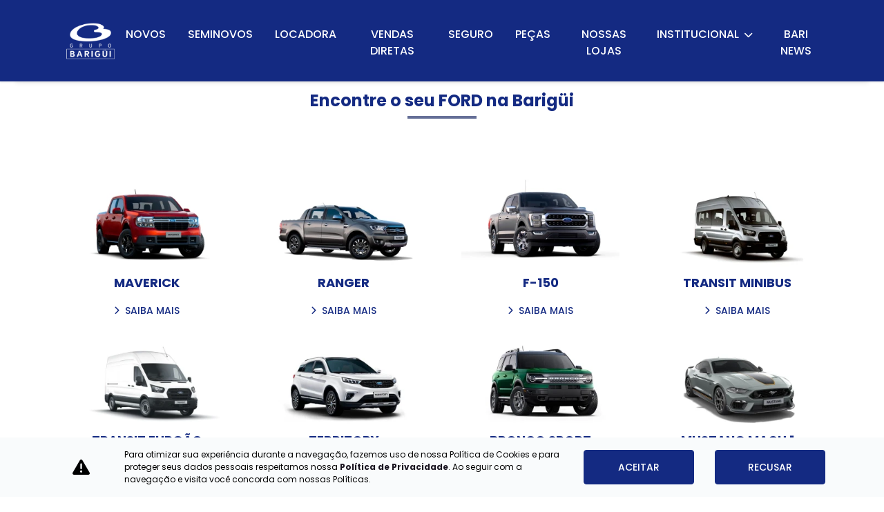

--- FILE ---
content_type: text/html; charset=utf-8
request_url: https://www.grupobarigui.com.br/marcas/ford
body_size: 33842
content:
<!DOCTYPE html>
<html lang="pt-br">
    <head>
                <meta charset="utf-8">
        <meta http-equiv="X-UA-Compatible" content="IE=edge">
        <meta name="viewport" content="width=device-width, initial-scale=1">
        <meta name="description" content="">
                
        <title>FORD</title>

        <meta name="apple-mobile-web-app-capable" content="yes">
        <link rel="apple-touch-icon" href="https://dealersites-content.s3.us-east-1.amazonaws.com/barigui/seminovos/logos/favicon-barigui.jpg">
                <link rel="shortcut icon" href="https://dealersites-content.s3.us-east-1.amazonaws.com/barigui/seminovos/logos/favicon-barigui.jpg">

        <!-- preconnect to analytics and aws -->
        <link rel="preconnect" href="https://s3-sa-east-1.amazonaws.com">
        <link rel="preconnect" href="https://www.google-analytics.com">

        <!-- Tags OG -->
        <meta name="robots" content="index, follow">
        <meta name="keywords" content="">
        <meta property="og:locale" content="pt_BR">
        <meta property="og:url" content="https://www.grupobarigui.com.br/marcas/ford">
        <meta property="og:title" content="Grupo Barigüi">
        <meta property="og:site_name" content="Grupo Barigüi">
        <meta property="og:description" content="">
        <meta property="og:image" content="https://cdn.dealerspace.ai/barigui/seminovos/logos/barigui%20logo.png">
        <meta property="og:image:alt" content="Imagem relacionada a Grupo Barigüi">
        <meta name="author" content="Grupo Barigüi">
        <meta property="og:type" content="website">
        <!-- Fim das tags OG -->

        <!-- Tags Twitter -->
        <meta name="twitter:card" content="summary"/>
        <meta name="twitter:site" content="https://www.grupobarigui.com.br/marcas/ford"/>
        <meta name="twitter:title" content="Grupo Barigüi"/>
        <meta name="twitter:description" content=""/>
        <meta name="twitter:image" content="https://cdn.dealerspace.ai/barigui/seminovos/logos/barigui%20logo.png"/>
        <!-- Fim das tags Twitter -->

        <link rel="canonical" href="http://www.grupobarigui.com.br/marcas/ford"/>

        <!-- GA -->
        
                <!-- GA -->

        <style type="text/css">body{opacity: 0;}</style>
        
        <link rel="stylesheet" href="/css/templates/template-05.css?id=2c1ac628460b16ce943f692ab59b285d" media="print" id="template-css">
        <script nonce="RFZTkLWrsczNfIgcn8HvN59vKZsJ8pPp">document.getElementById('template-css').addEventListener('load',function(){this.media='all';});</script>

        
        
                    <style>
                
@import url('https://fonts.googleapis.com/css2?family=Poppins:wght@300;400;500;600;700&display=swap');

:root {
  --primary: #142A82;
  --secondary: #ECF2F9;
  --light: #FFF;
  --black: #000;
  --dark: #000;
  --dark-100:#232323;
  --dark-200: #252F38;
  --info: #F9FBFC;
  --info-100:#F1F2F6;
  --gray: #4D4D4D;
  --gray-light: #ECECEC;
  --gray-200: #646B72;
  --warning: #142A82;
  --blue-100:#0F3F76;
  --blue-200:#9FA8C0;
  --blue-300:#656F97;
}

html, body, input, h1, h2, h3, h4, h5, h6 { font-family: 'Poppins', sans-serif !important; font-weight: 400; }
body { color: var(--dark); }

.bg-primary { background-color: var(--primary) !important; }
.bg-secondary { background-color: var(--secondary) !important; }
.bg-warning { background-color: var(--warning) !important; }
.bg-info { background-color: var(--info) !important; }
.bg-info-100 { background-color: var(--info-100) !important; }
.bg-gray { background-color: var(--gray) !important; }
.bg-dark { background-color: var(--dark) !important; }
.bg-light { background-color: var(--light) !important; }
.text-dark { color: var(--dark) !important; }
.text-primary { color: var(--primary) !important; }
.text-secondary { color: var(--secondary) !important; }
.text-blue-300 { color: var(--blue-300) !important; }
.text-gray { color: var(--gray) !important; }
.font-weight-light { font-weight: 300 !important; }
.font-weight-regular { font-weight: 400 !important; }
.font-weight-medium { font-weight: 500 !important; }
.font-weight-semibold { font-weight: 600 !important; }
.font-weight-bold { font-weight: 700 !important; }
.line-height { line-height: 1.65rem; }

/* BUTTONS */
.btn {
  line-height: 48px;
  max-height: 50px;
  padding-top: 0;
  padding-bottom: 0;
  font-weight: 500;
  text-transform: uppercase;
  font-size: 14px;
}

a.btn:hover {
    color: #FFFFFF !important;
}

.btn-whatsapp a.btn {
    max-height: unset !important;
}

.btn-primary,button#btn-submit-proposal-vdp-offers,
.nav-pills .nav-link.active,
#form-per-step .btn.btn-secondary,
#btn-submit-proposal-stock,
.offers-carousel .btn.btn-link.text-underline.font-weight-bold,
.section-related-cars .card .card-footer .btn-primary, .btn-offer-carousel {
  color: var(--light) !important;
  background-color: var(--primary) !important;
  border-color: var(--primary) !important;
  font-weight: 500 !important;
}

.btn-primary:hover,
.btn-primary:active,
.btn-primary:focus,
#form-per-step .btn.btn-secondary:hover,
#form-per-step .btn.btn-secondary:active,
#form-per-step .btn.btn-secondary:focus,
.nav-pills .nav-link.active:hover,
.nav-pills .nav-link.active:active,
.nav-pills .nav-link.active:focus,
.shop-info .nav-pills .nav-link:hover, 
.shop-info .nav-pills .nav-link.active,
#collapseShopInfo .btn-primary:hover, 
#collapseShopInfo .btn-primary.active , #btn-submit-proposal-stock:hover, #btn-submit-proposal-stock:active,.section-related-cars .card .card-footer .btn-primary:hover, .section-related-cars .card .card-footer .btn-primary:active, .btn-offer-carousel:hover, .btn-offer-carousel:active,.btn-offer-carousel:focus, button#btn-submit-proposal-vdp-offers:hover {
	color: var(--light) !important;
	background-color: var(--blue-300) !important;
	border-color: var(--blue-300) !important;
}

.btn-secondary,
.shop-info .nav-pills .nav-link,
#collapseShopInfo .btn-primary {
    color: var(--light) !important;
    background-color: var(--primary) !important;
    border-color: var(--primary) !important;
    font-weight: 500 !important;
}

.btn-secondary:hover, 
.btn-secondary:active {
	color: var(--light) !important;
	background-color: var(--blue-300) !important;
	border-color: var(--blue-300) !important;
}
.btn-secondary:focus,
.btn-primary:focus {
  box-shadow: 0 0 0 .2rem rgba(34, 70, 124, 0.5);
}

#btn-collapse-shop-info {
  border: 1px solid var(--primary) !important;
  border-radius: 3px !important;
}
.w-20{
  min-width: 20% !important;
}

.w-33{
  min-width: 33% !important;
}

.title-border:after,
#page-internal .section-services .card-title::after,.vehicle-stock-details-content .card-form h3:after {
  content: "";
  width: 100px;
  height: 4px;
  background-color: var(--blue-300)!important;
  display: block;
  margin-top: .5rem;
}

.title-section:after, .body-page-sobre #title-description-sobre-text-block-1:after, #page-internal h1.title-description-internal:after {
    content: "";
    width: 100px;
    height: 4px;
    background-color: var(--blue-300)!important;
    display: block;
    margin: 0.5rem auto 0!important;
  }

#main-body {
  margin-top: 108px !important;
}

ul li::marker {
  color: var(--secondary);
}

.line-height-30 {
  line-height: 30px;
}

/* HEADER */
header {
  box-shadow: 0px 1px 3px #0000001A;
}

header nav.navbar-expand-xl {
    padding-right: 5rem !important;
    padding-left: 5rem !important;
    background-color: var(--primary) !important;
    box-shadow: 0px 9px 6px -6px #00000011;
}

header .collapse,
header .collapsing {
  padding-top: .4rem !important;
}

header .collapse ul li:last-child {
  padding-right: 0 !important;
}
/*
header .collapse ul li a {
  border-bottom: 2px solid transparent;
  transition: 0.3s;
}*/

header .collapse ul li a:hover {
  color: var(--light) !important;
  border-bottom: none!important;    
}
header .collapse ul li.dropdown:first-child a.dropdown-toggle {
  max-width: 80% !important;
}
header .collapse ul li.dropdown:last-child a.dropdown-toggle {
  max-width: 88% !important;
}
header .collapse ul li.dropdown a.dropdown-toggle:after {
  content: "\f078";
  font-family: 'Font Awesome 6 Free';
  font-weight: bold;
  border: 0;
  vertical-align: inherit;
  font-size: 13px;
  color: var(--light);
}
header .collapse ul li.dropdown a.dropdown-toggle:focus:after {
  transform: rotate(180deg);
}

header #navbar-menu-top .dropdown-menu {
    background-color: var(--light);
    border: 0;
    text-align: center;
    border-radius: 0 0 16px 16px;
    right: auto;
    left: 50%;
    -webkit-transform: translate(-50%,0);
    -o-transform: translate(-50%,0);
    transform: translate(-50%,0);
    margin-top: 15px;
    box-shadow: 0px 1px 10px #0000000d;
    flex-direction: column;
    align-items: center;
    padding: 1rem 0rem;
    z-index: -1;
}

header #navbar-menu-top .dropdown-menu a {
  font-size: 15px;
  text-transform: none!important;
  color: var(--primary);
  font-weight: 500;
}

header #navbar-menu-top .dropdown-menu a:hover {
    font-size: 15px;
    text-transform: none!important;
    color: var(--primary)!important;
    font-weight: 500;
    background-color: var(--info-100)!important;
}

header #navbar-menu-top .dropdown-menu a:active {
  color: inherit;
}

#collapse-menu-list {
  width: 100%;
  height: auto !important;
  background-color: #F9FBFC !important;
}

#collapse-menu-list .card {
  border: 0;
}

#collapse-menu-list .card .btn-menu-collapse-opt {
    line-height: inherit;
    background-color: var(--light)!important;
    border: 0;
    color: var(--primary);
    font-size: 16px!important;
    font-weight: 500!important;
    padding-left: 2rem!important;
}
#collapse-menu-list .card .btn-menu-collapse-opt[aria-expanded="true"] {
  color: var(--primary) !important;
  text-decoration: underline !important;
}

#collapse-menu-list .card .btn-menu-collapse-opt:hover {
    color: var(--primary)!important;
}

#collapse-menu-list .card .btn-menu-collapse-opt i {
  color: var(--dark);
}
#collapse-menu-list .card .btn-menu-collapse-opt[aria-expanded="true"] i{
  color: var(--primary) !important;
}

.collapse-menu-list div.collapse {
    background-color: var(--blue-300);
    color: var(--light)!important;
}

/* FOOTER */
footer .section-one .row:first-child {
  align-items: center;
}

footer .section-dealersites ul {
  justify-content: center !important;
}
#footer-logo-website,
#header-top-logo-website {
    width: auto;
    height: 53px;
}

footer .border-top {
  border-color: var(--secondary) !important;
}

footer .nav-social .nav-item:first-child .nav-link {
  height: 35px !important;
  width: 35px !important;
}

footer .nav-social i.fa-facebook:before {
  content: "\F39E";
}

p.social-title {
    font-size: 14px!important;
    font-weight: 400!important;
    text-transform: uppercase;
}

/* HOME */
.section-form-home h1.font-size-32.font-weight-bold.text-primary.title-section.mb-3 {
    font-size: 32px!important;
    margin-bottom: 28px!important;
}

.home-group-section .bg-section.position-absolute {
    padding-top: 16px!important;
        z-index: 1;     
}

.filters-stock-2 .stock-filter-2-description {
  border-radius: 0 0 50px 50px;
}

.filters-stock-2 .stock-filter-2-description .btn-secondary {
  width: auto;
}

#form-filters-stock-3 .form-row div.col-12:last-child {
    flex: 0 0 100%!important;
}

#form-filters-stock-3 .form-row div.col-12:last-child .form-group {
    text-align: center;
}

#form-filters-stock-3 .form-row div.col-12:last-child .form-group .btn-block {
    width: 20%;
    display: inline-block;
}

#form-filters-stock-3 label {
	text-transform: uppercase !important;
	font-weight: 500 !important;
	color: #000 !important;
    font-size: 14px !important;
    display: none;
}
#form-filters-stock-3 .form-control {
	border: 1px solid #C9C9C9;
	border-radius: 5px;
	min-height: 45px;
	font-size: 16px !important;
	color: #000 !important;
	font-weight: 500 !important;
}

.section-home-group img {
    opacity: 0.3;
}

.section-home-group img:hover {
    opacity: 1!important;
}

.section-stock-brands a.btn {
  padding: 0;
  max-height: initial;
}

.section-stock-brands img {
  max-width: 100%;
}
.section-stock-brands::before {
	content: "";
	width: 91.6666666667%;
	height: 100%;
	background-color: var(--info);
	position: absolute;
	top: 0;
	left: 0;
	border-radius: 0 50px 50px 0;
}
.section-services-encontre-o-que-voce-deseja::before {
	content: "";
	width: 91.6666666667%;
	height: 100%;
	background-color: var(--info);
	position: absolute;
	top: 0;
	right: 0;
	border-radius: 50px 0 0 50px;
}
.section-services-busque-por-faixa-de-preco .section-services-col-content {
  flex: 0 0 20%;
  max-width: 20%;
}

.section-services-busque-por-faixa-de-preco .card .card-footer .btn {
  border-radius: 3px;
  border: 2px solid #000000 !important;
  color: #000 !important;
  height: auto;
  max-height: initial;
  line-height: initial;
  padding: 0.75rem 0;
  font-size: 15px;
  font-weight: 500 !important;
  background-color: transparent;
}

.section-services-busque-por-faixa-de-preco .card .card-footer .btn:hover {
  color: var(--light) !important;
  background-color: var(--primary) !important;
  border-color: var(--primary) !important;
}

.section-services-encontre-o-que-voce-deseja {
    margin: 3rem 0 !important;
}

.section-services-encontre-o-que-voce-deseja h2 {
    color: var(--dark) !important;
    margin-bottom: 2rem !important;
}

.section-services-encontre-o-que-voce-deseja .card .card-footer .btn {
    background-color: transparent !important;
    color: #434343 !important;
    border: 0 !important;
    font-weight: 600 !important;
    font-size: 18px;
	width: max-content !important;
	margin-left: auto;
	margin-right: auto;
	transition: all 0.2s;
}
.section-services-encontre-o-que-voce-deseja .card:hover .card-footer .btn {
	color: var(--primary) !important;
}

.section-services-encontre-o-que-voce-deseja .section-services-col-content {
    flex: 0 0 33.333333%;
    max-width: 33.333333%;
}

.section-services-encontre-o-que-voce-deseja .section-services-col-content .card .card-header img {
    display: flex;
    max-height: 60px;
    width: auto;
    margin: 0 auto;
    text-align: center;
	transition: all 0.2s;
}
.section-services-encontre-o-que-voce-deseja .section-services-col-content .card:hover .card-header img {
	filter: invert(27%) sepia(78%) saturate(1423%) hue-rotate(188deg) brightness(91%) contrast(94%);
}

.bg-section a.text-underline {
    text-decoration: underline;
}



.shop-info h3 {
  font-weight: 600 !important;
  color: #262626 !important;
  font-size: 20px !important;
  text-transform: uppercase !important;
} 
.shop-info .shop-address address {
  color: var(--gray) !important;
  font-size: 14px !important;
}
.shop-info .btn-route {
  line-height: 38px !important;
max-height: 40px !important;
}
.shop-info .title-phones,
.shop-info .title-shop-times,
.shop-info .phone-name {
  font-weight: 600 !important;
  font-size: 14px !important;
  text-transform: none !important;
  color: var(--dark) !important;
}
.shop-info .btn-phone,
.shop-info .more-contacts a,
.shop-info .shop-hours .shop-hours {
  font-size: 14px !important;
  color: var(--gray) !important;
}
.shop-info .more-contacts i,
.shop-info .btn-phone i {
  color: var(--primary) !important;
}

section.form form .row:last-child .form-group {
  margin-bottom: 0 !important;
}

.home-content-section .home-content-text {
	color: #737373;
	line-height: 30px;
}
.home-content-section .btn-transparent {
	width: max-content !important;
	padding: 0 !important;
	color: var(--primary) !important;
	font-size: 15px !important;
	font-weight: 600 !important;
}
.home-content-section .btn-transparent:hover {
	color: var(--primary) !important;
}
.round-bottom-right{
  border-bottom-right-radius: 120px !important;
}

.round-bottom{
  border-radius: 0px 0px 60px 60px;
}
.offers-carousel h2.title-content {
  font-size: 25px !important;
  text-align: left !important;
  text-transform: uppercase !important;
  font-weight: 600 !important;
  color: #262626 !important;
}
.offers-carousel h2.title-content:after {
  content: "";
  width: 100px;
  height: 4px;
  background-color: var(--primary);
  display: block;
  margin-top: 1rem;
}

.offers-carousel .carousel-inner {
  padding: 1rem;
}


/* FORMS */
[id*='section-form'] {
	background-color: var(--info) !important;
}
#section-form-home {
	background-color: var(--light) !important;
}

#form-per-step .title-content,
[id*='section-form'] .col-form-title .title-content{
	color: var(--primary)!important;
    font-size: 24px!important;
    font-weight: 600!important;
    text-transform: uppercase!important;
    text-align: left!important;
}

#form-per-step p.mb-0.font-size-14.text-gray.text-center.font-weight-regular.mb-1, 
[id*='section-form'] .col-form-title p {
	font-size: 16px !important;
	color: var(--dark) !important;
	text-align: left !important;
}
[id*='section-form'] .form-control {
	border: 1px solid #AFAFAF;
	border-radius: 3px;
	min-height: 45px;
	color:#000 !important;
	font-size: 14px !important;
	font-weight: 400 !important;
}
[id*='section-form'] .form-control::placeholder {
	color: #00000066;
	font-size: 14px !important;
	font-weight: 400 !important;
}
[id*='section-form'] .col-form-label-sm:not(.custom-control-label){
	color: var(--dark);
	font-size: 16px !important;
	font-weight: 400 !important;
}
[id*='section-form'] .custom-control-label {
	color: var(--dark);
	font-size: 12px !important;
	font-weight: 400 !important;
}

.custom-radio input[type="radio"]:checked+label {
    background-color: transparent;
}

[id*="section-form"] .custom-control-label {
    color: var(--dark);
    font-size: 16px!important;
    font-weight: 400!important;
    background-color: transparent;
}

[id*="section-form"] {
    background-color: var(--info-100)!important;
}

.custom-radio label {
    padding: 0!important;
    display: inline-block;
    border-radius: 4px;
    cursor: pointer;
    background-color: transparent !important;
}

.custom-control-input:checked~.custom-control-label:before {
  background-color: var(--primary) !important;
  border-color: var(--primary) !important;
  color: #fff;
}

.form-lead-proposal-stock .row.justify-content-center .col-lg.col-md-12 {
    min-width: 100%!important;
}

.vehicle-stock-details-content .card-form{
  background-color: var(--info-100) !important;
  color: #000 !important;
}
.vehicle-stock-details-content .card-form .font-size-20.font-weight-medium.text-uppercase.text-left.mb-2{
  font-size: 25px !important;
  color: var(--primary) !important;
  font-weight: 600 !important;
}
.vehicle-stock-details-content .card-form .form-control{
  border: 1px solid #C6C6C6;
  border-radius: 3px;
  min-height: 43px;
  color: #232323 !important;
  font-size: 13px !important;
  font-weight: 400 !important;
}
.vehicle-stock-details-content .card-form .form-control::placeholder {
  color: #232323 !important;
  font-size: 13px !important;
  font-weight: 400 !important;
}
.vehicle-stock-details .card-form .card-header a {
  padding: 0 .5rem !important;
}

.vehicle-stock-details .card-form .card-body {
  padding-top: 0;
}

.vehicle-stock-details .card-form .card-body label,
.vehicle-stock-details .card-form .card-body p {
  color: var(--dark);
}

.vehicle-stock-details .card-form .card-body .custom-radio label {
  border: 1px solid var(--primary) !important;
  color: var(--primary) !important;
  background-color: transparent !important;
}
.vehicle-stock-details .card-form .card-body .custom-radio input[type="radio"]:checked + label {
  color: var(--light) !important;
  background-color: var(--primary) !important;
}
.vehicle-stock-details #btn-submit-proposal-stock {
  padding-left: 3rem !important;
  padding-right: 3rem !important;
}
#form-per-step .row.justify-content-center {
  justify-content: start !important;
}
#form-per-step .title-content {
  font-size: 24px !important;
  font-weight: 600 !important;
  text-align: left !important;
}
#form-per-step .col-12.col-md-12.col-lg-9.col-xl-8 {
  flex: 0 0 100%;
  max-width: 100%;
}
#form-per-step .step-title p,
#form-per-step .step-title span{
  font-size: 18px !important;
  font-weight: 600 !important;
}
#form-per-step button.bg-secondary,
#form-per-step button.bg-secondary:hover {
  background-color: var(--primary) !important;
}
#form-per-step button.bg-gray,
#form-per-step button.bg-gray:hover {
  background-color: #707070 !important;
}
#form-per-step .section-form {
  min-height: auto !important;
}
#form-per-step .w-99.bg-gray{
  background-color: #C9C9C9 !important;
}

/* VEHICLE CARDS */
.offers-carousel .card {
  border: none;
  box-shadow: 0px 1px 3px #0000001A;
  padding: 0 !important;
  color: var(--light) !important;
  background-color: var(--primary) !important;
}
.offers-carousel .card .card-body,
.offers-carousel .card .card-body img,
.section-related-cars .card .card-header,
.section-related-cars .card .card-header img,
.vehicles-container .card .card-header,
.vehicles-container .card .card-header img {
  border-radius: 2px 2px 0 0 !important;
  padding: 0 !important;
}

.offers-carousel .card .card-body .text-muted.text-uppercase.font-size-12 {
  color: var(--light) !important;
  font-size: 16px !important;
  font-weight: 600 !important;
  text-transform: uppercase !important;
}
.offers-carousel .card .card-body .text-uppercase.font-weight-bold.font-size-16.text-center.mb-2 {
  font-weight: 400 !important;
  color: var(--light) !important;
  font-size: 14px !important;
  text-transform: uppercase !important;
}
.offers-carousel .card .card-body .text-capitalize.font-size-12.mb-3 {
  font-size: 13px !important;
  color: var(--light) !important;
}
.offers-carousel .card .card-body .border,
.section-related-cars .card .card-footer .border,
.stock-content .vehicles-container .card .card-footer .border {
  border: none !important;
  text-align: center;
}
.section-related-cars .card .card-footer .border {
  margin-bottom: 1rem !important;
}

.offers-carousel .card .card-body .border span {
  font-size: 12px !important;
  color: var(--light) !important;
}

.offers-carousel .card .card-body .border span i{
  color: var(--light) !important;
}

.offers-carousel .card .card-footer,
.section-related-cars .card .card-footer,
.vehicles-container .card .card-footer {
  padding: 12px !important;
}
.offers-carousel .card .card-footer .text-light.font-weight-bold.font-size-20.text-center.mt-3 {
  font-size: 30px !important;
  font-weight: 500 !important;
  color: var(--light) !important;
}
.section-related-cars .card .card-body .text-primary.font-weight-bold.font-size-20.text-center {
  color: var(--primary) !important;
  font-weight: 700 !important;
  font-size: 26px !important;
}
.section-related-cars .card .card-body .pricede.text-muted.font-weight-bold.font-size-16.text-center.mt-3.mb-0{
  color: var(--gray) !important;
  font-weight: 400 !important;
  font-size: 16px !important;
}
.offers-carousel .card .card-footer .btn-secondary{
  background-color: #ECF2F9 !important;
  border: 0 !important;
  color: var(--primary) !important;
  font-weight: 700 !important;
  text-transform: uppercase !important;
  font-size: 12px !important;
}
.offers-carousel .card .card-footer .btn-secondary:hover {
  background-color: #ECF2F9 !important;
  border: 0 !important;
  color: var(--primary) !important;
}

.offers-carousel .card .card-footer .bg-primary {
  background-color: transparent !important;
}

.offers-carousel .card .card-footer p,
.section-related-cars .card .card-footer p {
  color: var(--light) !important;
}

.offers-carousel .carousel-control-prev {
    width: auto;
    left: -30px;
}

.offers-carousel .carousel-control-next {
    width: auto;
    right: -30px;
}

.vehicles-container .card, .vehicle-stock-details-related .card {
  border: none;
  box-shadow: 6px 6px 10px #00000029;
  padding: 0 !important;
  color: var(--dark) !important;
  background-color: var(--light) !important;
  
}
.vehicles-container .card .card-body .text-muted.text-uppercase.font-size-12,
.section-related-cars .card .card-body .text-muted.text-uppercase.font-size-12 {
  color: var(--primary) !important;
  font-size: 14px !important;
  font-weight: 700 !important;
  text-transform: uppercase !important;
}
.vehicles-container .card .card-body .text-uppercase.font-weight-bold.font-size-14.text-center.mb-2,
.section-related-cars .card .card-body .text-uppercase.font-weight-bold.font-size-14.text-center.mb-2 {
  font-weight: 400 !important;
  color: var(--blue-200) !important;
  font-size: 16px !important;
  text-transform: uppercase !important;
}
.vehicles-container .card .card-body p.text-capitalize.font-size-12.mb-1,
.section-related-cars .card .card-body .text-capitalize.font-size-12.mb-1 {
  font-size: 13px !important;
  color: var(--blue-100) !important;
}

.vehicles-container .card .card-body p.text-capitalize.font-size-12.mb-1 i, .section-related-cars .card .card-body .text-capitalize.font-size-12.mb-1 i {
    color: var(--blue-300)!important;
}

.vehicles-container .card .card-body .pricede.text-muted.font-weight-bold.font-size-16.text-center.mt-3.mb-0 {
  font-size: 16px !important;
  color: var(--gray) !important;
  font-weight: 400 !important;
}
.vehicles-container .card .card-body .text-primary.font-weight-bold.font-size-20.text-center {
  font-size: 26px !important;
  color: var(--primary) !important;
  font-weight: 700 !important;
}

.stock-content .vehicles-container .card .card-footer .border span,
.section-related-cars .card .card-footer .border span {
    font-size: 14px!important;
    font-weight: 299!important;
    color: var(--blue-100)!important;
}

.stock-content .vehicles-container .card .card-footer .border span i,
.section-related-cars .card .card-footer .border span i {
    color: var(--blue-300)!important;
}

.stock-content .vehicles-container .card .card-header .promotion-header p,
.section-related-cars .card .card-header .promotion-header p {
  color: var(--primary) !important;
  text-transform: uppercase !important;
  font-size: 16px !important;
  font-weight: 700 !important;
}

.stock-content .vehicles-container .card .card-header .promotion-header p i.fas.fa-tags {
    color: var(--primary)!important;
}

.stock-content .vehicles-container .card .card-header .promotion-header,
.section-related-cars .card .card-header .promotion-header {
  line-height: 40px;
  border-radius: 5px 5px 0px 0px;
  background-color: var(--info-100)!important;
}
.stock-content .vehicles-container .card .card-footer .btn {
  margin-top: 1rem;
}
.stock-content .vehicles-container .card .card-body .text-primary.font-weight-bold.font-size-20.text-center.mt-3 {
  color: var(--primary)!important;
}

/* INTERNAL */

#page-internal h1.title-description-internal {
    text-align: center;
    font-size: 24px;
}

#page-internal .section-services .card-title{
  font-size: 24px !important;
  font-weight: 400 !important;
  color: #000 !important;
}
#page-internal .section-services .card-content {
  font-size: 15px !important;
  font-weight: 400 !important;
  color: #000 !important;
  line-height: 30px;
}

#page-internal section.card-description-pill.bg-info.py-5 {
    background-color: var(--light)!important;
    padding-top: 0!important;
}

#page-internal .section-internal-description.section-internal-description_block {
    padding-bottom: 0!important;
    margin-top: 20px!important;
}

.card-description-pill .tab-card-class.bg-light.rounded.p-4 {
    background-color: var(--info-100)!important;
}

.card-description-pill p.tab-card-title {
    display: none;
}

.card-description-pill .tab-card-text {
    padding: 20px 0 0 10px;
}

.card-description-pill .nav-pills .nav-link.active {
    background-color: transparent!important;
}

.card-description-pill h3.nav-title {
    color: var(--dark)!important;
    font-size: 16px!important;
    padding-top: 20px!important;
}

.card-description-pill ul#pills-description-tab {
    padding: 0!important;
    gap: 32px;
}

.card-description-pill li.nav-item.col-lg.col-7 {
    padding: 0!important;
}

.body-page-pecas-e-acessorios div#tabContent {
    margin-bottom: 30px;
}

#page-internal .nav-pills .nav-link.active {
    padding: 10px 30px!important;
}

#page-internal .nav-pills .nav-link {
    color: var(--primary)!important;
    border-color: var(--primary)!important;
    border: 1px solid;
    padding: 10px 30px!important;
    margin: 10px;
    font-size: 14px;
    font-weight: 500!important;
}

#page-internal .nav-pills .nav-link.active {
    color: var(--light)!important;
    padding: 10px 30px!important;
}

#page-internal .card-description-pill .nav-pills .nav-link.active, #page-internal .card-description-pill .nav-pills .nav-link {
     padding: 0!important;
    padding-bottom: 20px!important;
    margin: 0!important;
}

.body-page-venda-diretas img.image.nav-image.img-fluid.entered.loaded {
  width: 290px!important;
  height: 180px!important;
}

.body-page-sobre #title-description-sobre-text-block-1 {
    text-align: center;
    margin: 20px 0 40px!important;
    font-size: 24px!important;
}

#page-internal h1, #page-internal h2 {
  font-size: 24px!important;
}

h2#title-description-politica-de-privacidade-text-block-1 {
  margin-bottom: 40px!important;
}

.body-page-sobre #page-internal .section-home-group h1.text-center.font-size-60.text-primary.font-weight-bold {
    font-size: 60px!important;
}

.section-internal-description .row.mb-5 {
    margin-bottom: 0!important;
}

.body-page-contato .brands-section.pt-3 {
    display: none!important;
}

.shop-info-list-shops .nav-item .nav-link h3.mb-0 {
    font-size: 14px!important;
    font-weight: 500!important;
}

.shop-infos-name {
    color: var(--primary)!important;
    text-transform: uppercase;
}

.shop-infos-name i {
    color: var(--blue-300)!important;
}

.shop-address address.font-size-14, .shop-infos-addresses span.text-muted {
    color: var(--dark)!important;
    font-size: 16px!important;
    font-weight: 400!important;
}

.btn-route {
    background-color: transparent!important;
    color: var(--primary)!important;
    border-color: transparent!important;
    text-decoration: underline!important;
    padding: 0!important;
    margin: 0!important;
    text-align: left!important;
}

.shop-infos-addresses .shop-address a i.fas.fa-map-marked-alt.mr-2 {
    color: var(--blue-300)!important;
}

.tab-content .shop-phones.d-flex.flex-wrap {
    flex-direction: column;
    gap: 10px;
}

.tab-content .shop-phones p.phone-name {
    font-size: 16px!important;
    color: var(--blue-300)!important;
}

.tab-content .shop-phones a i {
    color: var(--blue-300)!important;
}

#page-offer-details .card.card-form.bg-primary.text-light {
    background-color: var(--info-100)!important;
    color: #000!important;
}

.offer-bg-linear-top {
    height: 120px;
    background-color: var(--blue-300)!important;
}

#page-offer-details span.offer-details-subtitle.text-uppercase.font-size-12, #page-offer-details h1.offer-details-title.font-weight-bold.font-size-25.text-dark {
    color: var(--light)!important;
}

/* STOCK */
.filters-stock-prices label, 
.filters-stock-km label {
  font-size: 12px !important;
}
.stock-content .filter-container .card .btn-stock-filter {
  max-height: 36px;
  line-height: 36px;
  background-color: #F1F1F1 !important;
  font-size: 14px !important;
  color: #262626 !important;
  font-weight: 400 !important;
  border-radius: 4px !important;
}

.stock-content .vehicles-container .btn-seller-contact {
  display: none;
}

.stock-content .vehicles-container {
    flex: 0 0 75%;
    max-width: 75%;
}

.stock-content .filter-container {
    flex: 0 0 25%;
    max-width: 25%;
}

/* STOCK DETAILS */

.vehicle-stock-details-title {
    background-color: var(--blue-300)!important;
}

.vehicle-stock-details .vehicle-stock-details-title .vehicle-detail-make {
  color: var(--light) !important;
  font-size: 18px !important;
  font-weight: 700 !important;
}

.vehicle-stock-details .vehicle-stock-details-title .vehicle-detail-version {
  color: var(--light) !important;
  font-weight: 400 !important;
  font-size: 24px !important;
  margin-top: .5rem;
}
.vehicle-detail-price.text-dark.font-weight-semibold.font-size-25.mb-0,
.vehicle-detail-price.text-gray.font-weight-bold.font-size-25 {
  color: var(--light) !important;
  font-size: 30px !important;
  font-weight: 600 !important;
}
.vehicle-detail-price.pricede.text-light.font-weight-semibold.font-size-25.mb-0 {
  font-weight: 400 !important;
  font-size: 20px !important;
  color: var(--light) !important;
}

.vehicle-stock-details .vehicle-stock-details-title h1, 
.vehicle-stock-details .vehicle-stock-details-title .vehicle-detail-price {
  margin-bottom: 0;
}


.vehicle-stock-details .vehicle-stock-details-characteristics .card {
    background-color: var(--light)!important;
    border: 2px solid!important;
    border-color: var(--dark-100)!important;
    color: var(--dark-100)!important;
    padding: 0.75rem 1rem!important;
}

.vehicle-stock-details .vehicle-stock-details-characteristics .card i {
  color: var(--dark-100);
  font-size: 28px!important;
}

.vehicle-stock-details .vehicle-stock-details-characteristics .card .font-size-16.text-capitalize.d-flex.flex-column.mb-0.text-right span{
  font-weight: 600 !important;
  font-size: 10px !important;
}
.vehicle-stock-details .vehicle-stock-details-characteristics .card .font-size-16.text-capitalize.d-flex.flex-column.mb-0.text-right{
  font-weight: 400 !important;
  font-size: 14px !important;
}

.vehicle-stock-details .card-form .card-body .row .form-group.justify-content-center {
  margin: .75rem 0 0 !important;

}

.section-vehicle-description {
    background-color: var(--info-100)!important;
}

.vehicle-stock-details .title-optionals,
.vehicle-stock-details .title-vehicle-description {
  font-size: 20px !important;
  color: var(--primary) !important;
  font-weight: 600 !important;
}
.vehicle-stock-details-description p {
  font-size: 14px !important;
  color: var(--dark-100) !important;
}
.title-related-cars {
  font-size: 20px !important;
  color: var(--dark-100) !important;
  font-weight: 700 !important;
}

.card-offer h3.card-title {
    font-weight: 700;
    color: var(--primary)!important;
    font-size: 18px!important;
    text-align: center;
    padding-top: 0!important;
}

.card-offer p.card-subtitle.vehicle-offer-version-name {
    color: var(--primary)!important;
    font-size: 16px!important;
    font-weight: 700;
    margin-top: 8px;
    text-align: center;
    display: none!important;
}

.card-offer .card-footer .items-card-offers-footer.p-2.position-relative {
    padding-top: 0!important;
}

.card-offer .card-body p.font-size-16.font-weight-bold.mb-2.mt-2,.card-offer p.offer-subtitle.font-weight-bold.font-size-14.mb-2, .card-offer .offer-subdescription.text-muted.font-size-14.line-height-16 {
    text-align: left;
}

.card-offer .card-body.d-flex.flex-column.bg-white.text-dark.text-center.py-2.border.shadow.rounded-top {
    border-bottom: none!important;
}

.card-offer .card-footer .offer-countdown,
.card-offer .card-body .flag-launch,
.card-offer .card-body .card-content {
  display: none !important;
}
.body-page-locadora .card-offer .bg-card-offer-footer.position-absolute.bg-dark.w-100 {
    background-color: var(--light)!important;
    box-shadow: 6px 6px 10px #00000029;
    border: 1px solid #dee2e6!important;
    border-top: none!important;
}

 .card-offer .card-body,  .card-offer .bg-card-offer-footer,  .card,  .card-offer .bg-card-offer-footer.position-absolute {
    box-shadow: none!important;
    border: none!important;
    background-color: transparent!important;
}

 .card-offer .card-body p.font-size-16.font-weight-bold.mb-2.mt-2 {
    display: none;
}

 .card-offer .card-body.d-flex.flex-column.bg-white.text-dark.text-center.py-2.border.shadow.rounded-top {
    border-bottom: none!important;
    flex-direction: column-reverse!important;
}

/* offers vdp */

.c-offer-main-header  {
  background-color: var(--blue-300) !important;
}

.c-offer-main__content-form-card {
  background-color: var(--info-100) !important;
}

.c-offer-main__content-form-card__header-title {
  position: relative;
  padding-bottom: 0.8rem !important;
}

.c-offer-main__content-form-card__header-title::before {
  content: "";
  background-color: var(--primary);
  bottom: 0;
  left: 0;
  width: 100px;
  height: 4px;
  position: absolute;
}

.c-offer-model-characteristcs {
  background-color: var(--info-100) !important;
}

.c-offer-version-characteristcs-menu-nav .nav-pills .nav-link {
  background-color: transparent !important;
  border-bottom: 1px solid transparent !important;
  border-radius: 0 !important;
  color: var(--gray-200) !important;
  font-size: 16px !important;
  font-weight: 400 !important;
}

.c-offer-version-characteristcs-menu-nav .nav-pills .nav-link.active {
  background-color: transparent !important;
  border-color: var(--primary) !important;
  color: var(--dark-200) !important;
  font-weight: 600 !important;
  padding: 0.3rem !important;
}

.characteristic-title {
  color: var(--dark-200) !important;
  position: relative;
  padding-left: 0.7rem !important;
}

.characteristic-title::before {
  content: "";
  background-color: var(--primary);
  width: 3px;
  height: 100%;
  position: absolute;
  left: 0;
}

@media (max-width: 992px) {
  #main-body {
    margin-top: 73px !important;
  }

  /* offers vdp */
  .body-page-detalhes-de-ofertas #main-body {
      margin-top: 100px!important;
  }

  .c-offer-offers-releateds__title-item,
  .c-offer__tite-offer-item {
    font-size: 20px;
  }

  .c-offer-version-characteristcs__header-title {
    font-size: 20px !important;
  }

  .c-offer-model-characteristcs button.btn.btn-vdp-char-collapse {
    background-color: var(--info-100) !important;
  }

  .c-offer-model-characteristcs button.btn.btn-vdp-char-collapse:focus,
  .c-offer-model-characteristcs button.btn.btn-vdp-char-collapse[aria-expanded="true"] {
    background-color: var(--primary) !important;
    color: var(--light) !important;
  }


  header nav.navbar-expand-xl {
    padding-right: 1rem !important;
    padding-left: 1rem !important;
    justify-content: space-between !important;

    flex-direction: row-reverse!important;
  }
   ul#states {
    flex-direction: column;
}
    div#page-stock-used {
         margin-top: 20px;
   }

  header .collapse ul li a,
  header .collapsing ul li a {
    padding-left: 2rem!important;
    font-size: 15px!important;
    color: var(--light)!important;
    font-weight: 500!important;
    text-transform: capitalize!important;
  }
  header #collapse-menu-list .card-header {
    border: 0 !important;
  }
  .offers-carousel .row .col-12:nth-child(2) {
    display: none !important;
  }

  header .navbar {
    justify-content: flex-start;
  }

  header .navbar .logo-header {
    display: flex;
    order: 2;
  }

  header .navbar .navbar-toggler {
    color: var(--secondary) !important;
  }

  #page-internal h1{
    font-size: 22px!important;
  }
  
  .section-home-group img {
    opacity: 1;
  }
  
  .section-infos-home .capa img {
    border-radius: 30px 20px 30px 0;
  }

  .section-stock-brands .row-cols-lg-6>* {
    flex: 0 0 50%;
    max-width: 50%;
  }

  .section-services .section-services-col-content {
    flex: 0 0 100%;
    max-width: 100%;
    margin-bottom: 0 !important;
  }

  .section-services-encontre-o-que-voce-deseja .section-services-col-content {
    flex: 0 0 50%;
    max-width: 50%;
  }

  .section-services-encontre-o-que-voce-deseja .section-services-col-content .card .card-header img {
    max-height: 50px;
  }
   
  .home-group-section p#text-block {
      margin: auto;
  }

  .body-page-home .shop-info:before {
    width: 100%;
    border-radius: 50px 0 0 50px;
  }

  .offers-carousel:before {
    width: 100%;
  }

  .stock-content .vehicles-container {
    flex: 0 0 100%;
    max-width: 100%;
  }
  .section-services-encontre-o-que-voce-deseja::before,
  .section-stock-brands::before {
    width: 100% !important;
  }
  .vehicle-stock-details .col-lg-4.col-md-12 {
    order: 2 !important;
  }
  .vehicle-stock-details .col-lg-8.col-md-12 {
    order: 1 !important;
  }
  .section-related-cars .card-stock {
    padding-left: 1.5rem !important;
    padding-right: 1.5rem !important;
  }
  #page-internal .section-internal-description .col-12.order-md-12 {
    padding-left: 2.5rem !important;
    padding-right: 2.5rem !important;
  }
  .body-page-sobre .section-services {
    padding-top: 8px !important;
    padding-bottom: 32px !important;
    margin-bottom: 0 !important;
  }

  #form-filters-stock-3 .form-row div.col-12:last-child .form-group .btn-block {
    width: 60%;
    display: inline-block;
    }

  #page-home h2.title-text.title-section.text-center.font-weight-bold.text-primary.mb-5, #page-home h1.font-size-32.font-weight-bold.text-primary.title-section.mb-3 {
    font-size: 22px!important;
  }

    footer .section-one .row {
        flex-direction: column-reverse;
    }

    .block-safe-traffic {
        display: block!important;
    }

    .vehicles-container .card, .vehicle-stock-details-related .card {
        width: 90%;
        margin: auto;
    }

    .vehicle-stock-details .vehicle-stock-details-title .vehicle-detail-make, .vehicle-detail-price.pricede.text-light.font-weight-semibold.font-size-25.mb-0 {
        display: none;
    }

    .vehicle-stock-details .vehicle-stock-details-title .vehicle-detail-version {
        font-size: 16px!important;
        margin-top: 20px;
    }

    .vehicle-detail-price.text-dark.font-weight-semibold.font-size-25.mb-0, .vehicle-detail-price.text-gray.font-weight-bold.font-size-25 {
        font-size: 22px!important;
    }

    .vehicle-stock-details-content .col-lg-4.col-md-12 {
        padding: 0!important;
    }
    .section-vehicle-description {
        background-color: var(--info-100)!important;
        padding: 20px;
    }

    h2.title-description-internal {
        text-align: center;
        font-size: 22px!important;
    }

    h2.title-description-internal:after {
        content: "";
        width: 100px;
        height: 4px;
        background-color: var(--blue-300)!important;
        display: block;
        margin: 0.5rem auto 0!important;
      }

      .section-internal-description .col-12.col-md-6.d-flex.flex-column.align-self-center.order-lg-12 {
        padding: 0 30px;
    }

    .offers-grid .col-md-6.col-lg-4.col-xl-3.px-2.mb-2.col-6, .offers-grid .col-md-6.col-lg-4.col-xl-3.px-2.mb-2.col-12 {
        flex: 0 0 80%;
        max-width: 80%;
    }

    #page-internal .card-description-pill .nav-content .nav-pills .nav-link.active, #page-internal .card-description-pill .nav-content .nav-pills .nav-link {
        padding-bottom: 3rem!important;
        padding-left: 0.25rem!important;
        padding-right: 0.25rem!important;
        padding-top: 0.5rem!important;
    }

    #form-per-step .title-content, [id*='section-form'] .col-form-title .title-content {
        text-align: center!important;
        font-size: 20px!important;
    }

    #form-per-step p.mb-0.font-size-14.text-gray.text-center.font-weight-regular.mb-1, [id*='section-form'] .col-form-title p {
        font-size: 14px!important;
        text-align: center!important;
    }

    .body-page-sobre .tab-content .d-flex.flex-wrap.justify-content-around {
        flex-direction: column;
    }

    li.nav-item.nav-item-states-mobile {
        color: var(--primary)!important;
        border-color: var(--primary)!important;
        border: 1px solid;
        padding: 10px 30px!important;
        margin: 10px;
        font-size: 14px;
        font-weight: 500!important;
        border-radius: 5px;
    }

    #page-internal .nav-pills .nav-link {
        color: var(--primary)!important;
        border-color: var(--primary)!important;
        border: 1px solid;
        padding: 10px 30px!important;
        margin: 10px auto;
        font-size: 14px;
        font-weight: 500!important;
        width: fit-content;
    }

    .body-page-contato .states-and-shops-section.pt-4 {
        padding-top: 0!important;
    }

    h3.text-title-section {
      font-size: 22px!Important;
      text-align: left!important;
    }

    p.text-home-block {
      font-size: 14px!important;
      text-align: left!important;
    }

    .block-one{
      padding-left: 1rem!important;
    }

}



@media (max-width: 375px) {
  header .navbar .logo-header {
    padding-left: 1.2rem !important;
  }
}

.btn-whatsapp {
   line-height: initial;
   max-height: initial;
   top: 60%;
}
.btn-whatsapp div.d-flex {
   align-items:center;
}
.btn-whatsapp p {
   font-size: 12px !important;
}

@media only screen and (min-width: 1024px) and (max-width: 1336px)  {
    .section-services .section-services-container, .shop-info .container {
        padding-left: 3rem;
    }
}

@media only screen and (max-width: 1024px) {
    .body-page-home .shop-info:before {
        width: 100%;
    }
}

.stock-content .filter-container .filters-blindado {
    display: none;
}

.vehicle-stock-details-description h2, .vehicle-stock-details-description p {
    color: #000;
}

p.vehicle-detail-price.text-primary.font-weight-semibold.font-size-25.mb-0{
    color: gray !important;
    font-size: 1.3rem !important;
    font-weight: 500!important;
}

.col-lg-8.col-md-12.col-12.text-lg-left.text-center {
    order: 0 !important;
}
.col-lg-8.col-md-12 {
    order: 1;
}

button.navbar-toggler.text-light.border-0.mr-2.d-flex.d-lg-none.flex-column.justify-content-center.align-items-center.font-size-10.d-flex.text-light.line-height-12 {
    color: var(--light) !important;
    order: 1;
    margin-right: auto;
    margin-left: 0 !important;
}


button#btn-submit-home-formulario-de-fale-conosco-seminovos-faberge-id-1097{
    line-height: 30px !important;
}


p.mb-0.font-size-16.text-center.text-white.font-weight-regular{
    color: var(--dark) !important;
}

.round{
   border-radius: 40px;
}
.home-content-section .round {
  border-radius: 16px !important;
}

.vehicle-stock-details .section-vehicle-description .col-lg-8 {
    flex: 0 0 100%;
    max-width: 100%;
}

ul {
  list-style: none;
}

#img-stock-brands-2 {
    max-height: 75px;
}
#img-stock-brands-4,
#img-stock-brands-7,
#img-stock-brands-8 {
    max-height: 100px;
}

.section-midia-social a.nav-link:hover {
  color: var(--primary) !important;
}

@media (min-width: 992px) {
  header .container-xl {
      max-width: 1303px;
  }
  .shop-info .col-lg-3.col-md-12.col-12 {
    overflow: auto !important;
    max-height: 460px;
  }
  div.bg-section:after {
    content: '';
    background-color: black;
    position: absolute;
    width: 100%;
    height: 100%;
    left: 0;
    top: 0;
    opacity: .6;
    z-index: -1;
}

}


.form-lead-proposal-vdp-offers{
color: var(--black) !important;
}

#phone-float-whatsapp-contato {
  line-height: 2rem !important;
}

footer .section-midia-social a.nav-link:hover,
footer .section-midia-social a.nav-link:focus {
  color: var(--secondary) !important;
}

#phone-float-whatsapp-contato:hover {
  color: var(--primary) !important;
}

#page-stock-used .vehicles-container .col-md-3.mb-3.px-1 {
  padding: 0 0.25rem !important;
}

.body-page-pecas-e-acessorios .nav-pills .nav-link {
    color: var(--primary)!important;
    border-color: var(--primary)!important;
    border: 1px solid;
    padding: 10px 30px!important;
    margin: 10px;
    font-size: 14px;
    font-weight: 500!important;
    width: 200px;
    text-align: center;
}

.body-page-pecas-e-acessorios .nav-pills .nav-link.active {
    color: var(--light)!important;
    padding: 10px 30px!important;
    width: 200px;
    text-align: center;
}

.home-group-section p.text-underline {
  text-decoration: underline;
}

.btn-whatsapp a.btn:hover {
    max-height: unset!important;
    color: var(--black)!important;
}

.card.card-body #phone-float-whatsapp-whatsapp {
    background-color: var(--light)!important;
}

.body-page-contato .col-12.col-lg-3 {
    overflow: auto!important;
    max-height: 460px;
}

.btn-offer-carousel , a.btn-offer-carousel:hover,a.btn-offer-carousel:active,a.btn-offer-carousel:focus{
    background-color: var(--light)!important;
    color: var(--primary)!important;
    border: none!important;
    padding-top: 0!important;
    line-height: 0!important;
}

.btn-secondary:focus, .btn-primary:focus,
.btn-secondary:not(:disabled):not(.disabled).active:focus, .btn-secondary:not(:disabled):not(.disabled):active:focus, .show>.btn-secondary.dropdown-toggle:focus {
    box-shadow: none!important;
}

div#page-offer-details .container.pt-4 {
    padding-bottom: 45px;
}

#filter-gear, #filter-fuel{
  display:none !important;
}

#shopSelect option:first-child{
	display: none;
}

#section-home-group {
	scroll-margin: 100px;
}

.body-page-home .col-12.col-lg-3 {
    overflow: auto!important;
    max-height: 460px;
}

.shop-info-contact .shop-info-list-brands li {
  align-self: center;
  text-align: center;
  max-width: 12.5%;
  flex: 0 0 12.5%;
}

.shop-info-contact .shop-info-list-brands li a.active,
.shop-info-contact .shop-info-list-brands li a.active:hover,
.shop-info-contact .shop-info-list-brands li a.active:focus,
.shop-info-contact .shop-info-list-brands li a.active:active {
  background-color: transparent !important;
}

.shop-info-contact .shop-info-list-brands li a.active img {
  opacity: 1;
}

.shop-info-contact .shop-info-list-brands li a img {
  opacity: .5;
}

.c-offer-versions-models-car.car  .card-body.card-body-features {
       max-height: 380px !important;
}
#footer-logo-safe-traffic {
	width: 31px;
	height: 35px;
}
#footer-logo-dealercompany {
	width: 18px;
	height: 20px;
}

#page-internal .section-services img {
    height: auto !important;
    width: auto !important;
}

@media (max-width: 991px) {
	.home-group-section {
		position: relative;
	}
	.home-group-section .d-block.h-100::after,
	.home-group-section .home-info-card::after {
		content: '';
		background: linear-gradient(180deg, rgba(0,0,0,0.2455182756696429) 25%, rgba(0,0,0,0.9009804605435925) 90%);
		position: absolute;
		width: 100%;
		height: 100%;
		left: 0;
		top: 0;
	}
}

#form-lead-formulario-de-descadastramento-formulario-de-lgpd-grupo-barigui-id-2928 .row.field-row-6::before {
    content: "Selecione os canais dos quais você deseja se descadastrar. Se quiser continuar recebendo nossas comunicações de marketing por outros canais, basta não selecionar os campos correspondentes:";
    font-size: 1rem;
    padding-inline: 15px;
    margin-top: .265rem;
}

#form-lead-formulario-de-descadastramento-formulario-de-lgpd-grupo-barigui-id-2928 .row.field-row-6 {
    margin-bottom: .325rem;
}
#page-internal .info-shops-selector .nav-link {
    background-color: #fff !important;
    padding: 0 !important;
}
#page-internal .info-shops-selector .nav-link.active {
    padding: 0 !important;
    background-color: var(--primary) !important;
}
.shop-info .tab-pane h2.text-light {
    color: #000 !important;
}
            </style>
        
        
        <script nonce="RFZTkLWrsczNfIgcn8HvN59vKZsJ8pPp">const urlApi='https://api.dealerspace.ai';const urlLeadsLoggerApi='https://api.dealerspace.ai/api/leads-logger';const _search='';</script>


        
        <script nonce="RFZTkLWrsczNfIgcn8HvN59vKZsJ8pPp" type="application/ld+json">
            {"@context":"http://schema.org","@type":"AutomotiveBusiness","@id":null,"url":"http://www.grupobarigui.com.br/marcas/ford","name":"Grupo Barigüi","description":"Encontre todos os modelos da linha MINI","image":["https://cdn.dealerspace.ai/barigui/seminovos/logos/barigui%20logo.png"],"address":{"@type":"PostalAddress","addressCountry":"Brazil","streetAddress":"Rua Jerônimo Durski","postalCode":"80710-320"},"telephone":"3017 7052","sameAs":["https://www.facebook.com/GrupoBariguiOficial","https://www.instagram.com/grupobarigui/","https://www.linkedin.com/company/grupo-barigui/"],"priceRange":"Não disponível"}
        </script>

        
                    
<!-- Google Tag Manager -->
<script nonce="RFZTkLWrsczNfIgcn8HvN59vKZsJ8pPp">(function(w,d,s,l,i){w[l]=w[l]||[];w[l].push({'gtm.start':new Date().getTime(),event:'gtm.js'});var f=d.getElementsByTagName(s)[0],j=d.createElement(s),dl=l!='dataLayer'?'&l='+l:'';j.async=true;j.src='https://www.googletagmanager.com/gtm.js?id='+i+dl;f.parentNode.insertBefore(j,f);})(window,document,'script','dataLayer','GTM-T63V2LDD');</script>
<!-- End Google Tag Manager -->
<meta name="google-site-verification" content="MGhlfVr0ocWNBvUSC4821zlHz321CnTdK3cvgxf75dg"/>
<!-- Google Tag Manager -->
<script nonce="RFZTkLWrsczNfIgcn8HvN59vKZsJ8pPp">(function(w,d,s,l,i){w[l]=w[l]||[];w[l].push({'gtm.start':new Date().getTime(),event:'gtm.js'});var f=d.getElementsByTagName(s)[0],j=d.createElement(s),dl=l!='dataLayer'?'&l='+l:'';j.async=true;j.src='https://www.googletagmanager.com/gtm.js?id='+i+dl;f.parentNode.insertBefore(j,f);})(window,document,'script','dataLayer','GTM-5VBLDB9');</script>
<!-- End Google Tag Manager -->
<!-- Google Tag Manager -->
<script nonce="RFZTkLWrsczNfIgcn8HvN59vKZsJ8pPp">(function(w,d,s,l,i){w[l]=w[l]||[];w[l].push({'gtm.start':new Date().getTime(),event:'gtm.js'});var f=d.getElementsByTagName(s)[0],j=d.createElement(s),dl=l!='dataLayer'?'&l='+l:'';j.async=true;j.src='https://www.googletagmanager.com/gtm.js?id='+i+dl;f.parentNode.insertBefore(j,f);})(window,document,'script','dataLayer','GTM-T73QCDF2');</script>
<!-- End Google Tag Manager -->
<script nonce="RFZTkLWrsczNfIgcn8HvN59vKZsJ8pPp">dataLayer.push({'event':'form_send_dealers','loja':'NOME DA LOJA OU CIDADE','carro':'NOME DO CARRO'});</script>
        
        <style>{}</style>

    
<script nonce="RFZTkLWrsczNfIgcn8HvN59vKZsJ8pPp">(function(){var observer=new MutationObserver(function(mutations){mutations.forEach(function(mutation){mutation.addedNodes.forEach(function(node){if(node.nodeType===1&&node.nonce===undefined&&(node.tagName==='SCRIPT'||node.tagName==='LINK')){node.setAttribute('nonce','RFZTkLWrsczNfIgcn8HvN59vKZsJ8pPp');}});});});observer.observe(document.documentElement,{childList:true,subtree:true});})();</script>
</head>
    
    <body class="d-flex flex-column body-page-ford">
                
                    
<!-- Google Tag Manager (noscript) -->
<noscript><iframe src="https://www.googletagmanager.com/ns.html?id=GTM-T63V2LDD" height="0" width="0" style="display:none;visibility:hidden"></iframe></noscript>
<!-- End Google Tag Manager (noscript) -->
<script nonce="RFZTkLWrsczNfIgcn8HvN59vKZsJ8pPp" type="text/javascript">(function(c,l,a,r,i,t,y){c[a]=c[a]||function(){(c[a].q=c[a].q||[]).push(arguments)};t=l.createElement(r);t.async=1;t.src="https://www.clarity.ms/tag/"+i;y=l.getElementsByTagName(r)[0];y.parentNode.insertBefore(t,y);})(window,document,"clarity","script","hqlbjzan89");</script>
<!-- Google Tag Manager (noscript) -->
<noscript><iframe src="https://www.googletagmanager.com/ns.html?id=GTM-5VBLDB9" height="0" width="0" style="display:none;visibility:hidden"></iframe></noscript>
<!-- End Google Tag Manager (noscript) -->
<!-- Google Tag Manager (noscript) -->
<noscript><iframe src="https://www.googletagmanager.com/ns.html?id=GTM-T73QCDF2" height="0" width="0" style="display:none;visibility:hidden"></iframe></noscript>
<!-- End Google Tag Manager (noscript) -->
<script nonce="RFZTkLWrsczNfIgcn8HvN59vKZsJ8pPp" type="text/javascript">
  document.addEventListener("DOMContentLoaded", function () {
    const selects = document.querySelectorAll("select");

    selects.forEach(select => {
      const primeiraOpcao = document.createElement("option");
      primeiraOpcao.textContent = "Escolha uma opção";
      primeiraOpcao.disabled = true;
      primeiraOpcao.selected = true;
      primeiraOpcao.value = "";

      if (!select.firstElementChild || select.firstElementChild.textContent.trim() !== "Escolha uma opção") {
        select.insertBefore(primeiraOpcao, select.firstChild);
      }
    });
  });
</script>
                
        <!-- BEGIN Header -->
<header id="header-top" class="header-top fixed-top bg-primary">

    
        
        
        
        <div class="px-lg-3 px-0 container-xl">
    <nav class="navbar navbar-expand-xl navbar-dark bg-primary py-lg-3 px-0 px-lg-0">

                    <!--Site Logo (primary logo)-->
            <div class="logo-header mb-0 px-3 px-lg-0 " style="height: autopx;">
                <a href="/" class="top-link-logo-website my-1 mr-auto" id="header-top-link-logo-website" aria-label="Grupo Barigüi">
        <img class="image top-logo-website " data-src="https://cdn.dealerspace.ai/barigui/seminovos/logos/barigui%20logo.png" src="" alt="Grupo Barigüi" title="Grupo Barigüi" height="auto" width="" id="header-top-logo-website"/>
    </a>
            </div>
            <!--END Site Logo-->
        
        <button class="navbar-toggler text-light border-0 mr-2 d-flex d-lg-none flex-column justify-content-center align-items-center font-size-10 d-flex text-light line-height-12 " type="button" data-toggle="collapse" data-target="#collapse-menu-list" aria-controls="collapse-menu-list" aria-expanded="false" aria-label="Menu">
            <i class="fas fa-bars font-size-30 py-1"></i> MENU
        </button>

        <div class="collapse navbar-collapse flex-column my-lg-auto pt-2 " id="navbar-menu-top">
    <ul id="list-menu-desktop" class="navbar-nav d-none d-md-none d-lg-flex d-xl-flex ml-auto">
                                                                                                                                                                    <li class="nav-item  px-3 py-3">
                                                    <a href="#section-home-group" class="text-center nav-link font-size-16 text-white font-weight-medium text-uppercase p-0 " id="header-top-navbar-menu-link-21292">
        Novos
    </a>
                                            </li>
                                                                                                                                                        <li class="nav-item  px-3 py-3">
                                                    <a href="https://www.bariguiseminovos.com.br/estoque" class="text-center nav-link font-size-16 text-white font-weight-medium text-uppercase p-0 " id="header-top-navbar-menu-link-20711" target="_blank" rel="noopener">
        Seminovos
    </a>
                                            </li>
                                                                                                                                                                                                                            <li class="nav-item  px-3 py-3">
                                                    <a href="https://www.grupobarigui.com.br/locadora" class="text-center nav-link font-size-16 text-white font-weight-medium text-uppercase p-0 " id="header-top-navbar-menu-link-20714">
        Locadora
    </a>
                                            </li>
                                                                                                                                                        <li class="nav-item  px-3 py-3">
                                                    <a href="https://www.grupobarigui.com.br/vendas-diretas" class="text-center nav-link font-size-16 text-white font-weight-medium text-uppercase p-0 " id="header-top-navbar-menu-link-20715">
        Vendas diretas
    </a>
                                            </li>
                                                                                    <li class="nav-item  px-3 py-3">
                                                    <a href="https://www.grupobarigui.com.br/seguro" class="text-center nav-link font-size-16 text-white font-weight-medium text-uppercase p-0 " id="header-top-navbar-menu-link-38778">
        Seguro
    </a>
                                            </li>
                                                                                                                                                                    <li class="nav-item  px-3 py-3">
                                                    <a href="https://pecas.grupobarigui.com.br/" class="text-center nav-link font-size-16 text-white font-weight-medium text-uppercase p-0 " id="header-top-navbar-menu-link-50554" target="_blank" rel="noopener">
        Peças
    </a>
                                            </li>
                                                                                                        <li class="nav-item  px-3 py-3">
                                                    <a href="https://www.grupobarigui.com.br/institucional/contato" class="text-center nav-link font-size-16 text-white font-weight-medium text-uppercase p-0 " id="header-top-navbar-menu-link-22024">
        Nossas Lojas
    </a>
                                            </li>
                                                                                                                                                <li class="nav-item dropdown px-3 py-3">
                        <a href="https://www.grupobarigui.com.br/institucional" class="text-center nav-link dropdown-toggle font-size-16 text-white font-weight-medium text-uppercase p-0 " id="header-top-navbar-menu-link-20717" data-toggle="dropdown" aria-haspopup="true" aria-expanded="false">
        Institucional
    </a>

                        <div class="dropdown-menu dropdown-submenus dropdown-menu-top " aria-labelledby="header-top-navbar-menu-link-20717">
                                                                                                <a href="https://www.grupobarigui.com.br/institucional/sobre-nos" class="dropdown-item " id="header-top-navbar-submenu-link-20718" aria-label="Sobre nós">
        Sobre nós
    </a>
                                                                                                                                <a href="https://www.grupobarigui.com.br/institucional/contato" class="dropdown-item " id="header-top-navbar-submenu-link-20719" aria-label="Contato">
        Contato
    </a>
                                                                                                                                <a href="https://grupobarigui.abler.com.br/" class="dropdown-item " id="header-top-navbar-submenu-link-20720" aria-label="Trabalhe conosco" target="_blank" rel="noopener">
        Trabalhe conosco
    </a>
                                                                                                                                <a href="https://www.institutobarigui.org.br/" class="dropdown-item " id="header-top-navbar-submenu-link-20721" aria-label="Instituto Barigüi" target="_blank" rel="noopener">
        Instituto Barigüi
    </a>
                                                                                                                                <a href="https://www.grupobarigui.com.br/institucional/politica-de-privacidade" class="dropdown-item " id="header-top-navbar-submenu-link-20723" aria-label="Política de privacidade">
        Política de privacidade
    </a>
                                                                                                                                                                                                                                                                                                                                                                                                                                                                                                                        </div>
                    </li>
                                                                                                                                                                                                                                                                                                                                                                                                <li class="nav-item  px-3 py-3">
                                                    <a href="https://www.grupobarigui.com.br/bari-news" class="text-center nav-link font-size-16 text-white font-weight-medium text-uppercase p-0 " id="header-top-navbar-menu-link-52562">
        Bari News
    </a>
                                            </li>
                                                                                </ul>
</div>


        
        
        <!--Site phones selector-->
                <!--END Site phones selector-->
    </nav>
</div>


        
        
        <div class="d-lg-none d-md-block d-block">
    <div class="collapse collapse-menu-list bg-light w-75 shadow position-fixed overflow-auto" id="collapse-menu-list" style="z-index: 9999;">
        <div class="menu-list-content">
            <div class="accordion" id="accordion-menu-list">
                                                                                                                                                                                                                                                                                                                    <div class="card rounded-0">
                                    <div class="card-header p-0" id="heading-menu-novos">
                                        <a href="#section-home-group" id="header-top-mob-navbar-menu-link-21292" class="btn btn-menu-collapse-opt btn-light btn-block shadow-none p-3 text-left rounded-0 text-uppercase font-weight-bold" aria-controls="collapse-menu-novos">
                                            Novos
                                        </a>
                                    </div>
                                </div>
                                                                                                                                                                                                                                                                        <div class="card rounded-0">
                                    <div class="card-header p-0" id="heading-menu-seminovos">
                                        <a href="https://www.bariguiseminovos.com.br/estoque" target="_blank" rel="noopener" id="header-top-mob-navbar-menu-link-20711" class="btn btn-menu-collapse-opt btn-light btn-block shadow-none p-3 text-left rounded-0 text-uppercase font-weight-bold" aria-controls="collapse-menu-seminovos">
                                            Seminovos
                                        </a>
                                    </div>
                                </div>
                                                                                                                                                                                                                                                                                                                                                <div class="card rounded-0">
                                    <div class="card-header p-0" id="heading-menu-locadora">
                                        <a href="https://www.grupobarigui.com.br/locadora" id="header-top-mob-navbar-menu-link-20714" class="btn btn-menu-collapse-opt btn-light btn-block shadow-none p-3 text-left rounded-0 text-uppercase font-weight-bold" aria-controls="collapse-menu-locadora">
                                            Locadora
                                        </a>
                                    </div>
                                </div>
                                                                                                                                                                                                                                                                        <div class="card rounded-0">
                                    <div class="card-header p-0" id="heading-menu-vendas-diretas">
                                        <a href="https://www.grupobarigui.com.br/vendas-diretas" id="header-top-mob-navbar-menu-link-20715" class="btn btn-menu-collapse-opt btn-light btn-block shadow-none p-3 text-left rounded-0 text-uppercase font-weight-bold" aria-controls="collapse-menu-vendas-diretas">
                                            Vendas diretas
                                        </a>
                                    </div>
                                </div>
                                                                                                                                                                                                <div class="card rounded-0">
                                    <div class="card-header p-0" id="heading-menu-seguro">
                                        <a href="https://www.grupobarigui.com.br/seguro" id="header-top-mob-navbar-menu-link-38778" class="btn btn-menu-collapse-opt btn-light btn-block shadow-none p-3 text-left rounded-0 text-uppercase font-weight-bold" aria-controls="collapse-menu-seguro">
                                            Seguro
                                        </a>
                                    </div>
                                </div>
                                                                                                                                                                                                                                                                                                                                                <div class="card rounded-0">
                                    <div class="card-header p-0" id="heading-menu-pecas">
                                        <a href="https://pecas.grupobarigui.com.br/" target="_blank" rel="noopener" id="header-top-mob-navbar-menu-link-50554" class="btn btn-menu-collapse-opt btn-light btn-block shadow-none p-3 text-left rounded-0 text-uppercase font-weight-bold" aria-controls="collapse-menu-pecas">
                                            Peças
                                        </a>
                                    </div>
                                </div>
                                                                                                                                                                                                                                    <div class="card rounded-0">
                                    <div class="card-header p-0" id="heading-menu-nossas-lojas">
                                        <a href="https://www.grupobarigui.com.br/institucional/contato" id="header-top-mob-navbar-menu-link-22024" class="btn btn-menu-collapse-opt btn-light btn-block shadow-none p-3 text-left rounded-0 text-uppercase font-weight-bold" aria-controls="collapse-menu-nossas-lojas">
                                            Nossas Lojas
                                        </a>
                                    </div>
                                </div>
                                                                                                                                                                                                                                                                            <div class="card rounded-0">
                                <div class="card-header p-0" id="heading-menu-institucional">
                                    <button class="btn btn-menu-collapse-opt btn-light btn-block shadow-none p-3 text-left rounded-0 text-uppercase font-weight-bold" type="button" data-toggle="collapse" data-target="#collapse-menu-institucional" aria-expanded="false" aria-controls="collapse-menu-institucional">
                                        Institucional<i class="fas fa-chevron-down font-size-12 ml-2"></i>
                                    </button>
                                </div>

                                <div id="collapse-menu-institucional" class="collapse" aria-labelledby="heading-menu-institucional" data-parent="#accordion-menu-list">
                                    <ul class="nav nav-list py-3">
                                                                                                                                    <li class="nav-item w-100">
                                                    <a class="nav-link" id="header-top-mob-navbar-menu-link-20718" href="https://www.grupobarigui.com.br/institucional/sobre-nos">Sobre nós</a>
                                                </li>
                                                                                                                                                                                <li class="nav-item w-100">
                                                    <a class="nav-link" id="header-top-mob-navbar-menu-link-20719" href="https://www.grupobarigui.com.br/institucional/contato">Contato</a>
                                                </li>
                                                                                                                                                                                <li class="nav-item w-100">
                                                    <a class="nav-link" id="header-top-mob-navbar-menu-link-20720" href="https://grupobarigui.abler.com.br/">Trabalhe conosco</a>
                                                </li>
                                                                                                                                                                                <li class="nav-item w-100">
                                                    <a class="nav-link" id="header-top-mob-navbar-menu-link-20721" href="https://www.institutobarigui.org.br/">Instituto Barigüi</a>
                                                </li>
                                                                                                                                                                                <li class="nav-item w-100">
                                                    <a class="nav-link" id="header-top-mob-navbar-menu-link-20723" href="https://www.grupobarigui.com.br/institucional/politica-de-privacidade">Política de privacidade</a>
                                                </li>
                                                                                                                                                                                                                                                                                                                                                                                                                                                                                                                                                                                                                                                                                                                                    </ul>
                                </div>
                            </div>
                                                                                                                                                                                                                                                                                                                                                                                                                                                                                                                                                                                                                                                                                                                                                                                                                                                                                                                                                            <div class="card rounded-0">
                                    <div class="card-header p-0" id="heading-menu-bari-news">
                                        <a href="https://www.grupobarigui.com.br/bari-news" id="header-top-mob-navbar-menu-link-52562" class="btn btn-menu-collapse-opt btn-light btn-block shadow-none p-3 text-left rounded-0 text-uppercase font-weight-bold" aria-controls="collapse-menu-bari-news">
                                            Bari News
                                        </a>
                                    </div>
                                </div>
                                                                                                                                                                
                            </div>

        </div>
    </div>

    
        
</div>
<style>.dropdown-menu-scroll{max-height:47vh;overflow-y:auto}</style>
        
        
</header>
<!-- END Header -->

        
        <main id="main-body" class="flex-shrink-0">
                <div id="page-internal">
        
        
                                    <div class="section-internal-description section-internal-description_ford bg-light py-4">
        <div class="container ">
                            <div class="row mb-3">

                    
                    
                    
                    
                    <div class="col-12 order-md-12">
                                                                                    <h1 id="title-description-ford-text-block-1" class="title-description-internal text-primary font-size-24 font-weight-bold mb-3 title-border">Encontre o seu FORD na Barigüi
                                </h1>
                                                    
                        
                        
                                            </div>
                </div>
                    </div>
    </div>
    





                            <section class="offers-grid m-0 bg-light py-4">
    <div class="container">
        <div class="row justify-content-center">
                                                                                                            <div class="col-md-6 col-lg-4 col-xl-3 px-2 mb-2 col-12">
                            <div class="card card-offer h-100 position-relative card-offer--type-description w-100 border-0 bg-transparent">
            
                    <div class="card-body d-flex flex-column bg-white text-dark text-center py-2 border shadow rounded-top">
                <div class="card-offer-header ">
                <h3 class="card-title py-2 mb-0 text-dark text-uppercase font-size-20 font-weight-bold">
                    Maverick
                </h3>
                            </div>
                
    
            <img class="image card-img-top" data-src="https://storage.googleapis.com/dealersites-content/dealersites/vehicles/models/ford/foto_model_290_1080.webp" src="" alt="Maverick" title="Maverick" fetchpriority="high"/>
        
    
    
    <p class="title-offer line-limit-4 font-size-16 font-weight-bold mb-2 mt-2">Maverick</p>
                                                                                                                                                <div class="flag-launch bg-secondary parallelogram text-uppercase w-75 mx-auto text-center mx-5 mb-2">
                                    <span class="skew-fix text-light font-weight-bold font-size-11">FORD</span>
                                </div>
                                                                                                            
        <div class="card-content  font-size-14">
                            <p class="offer-subtitle line-limit-4 font-weight-bold font-size-14 mb-2"></p>
                <div class="offer-subdescription line-limit-4 text-muted font-size-14 line-height-16"></div>
                    </div> 
            </div>
                
                    <div class="card-footer p-0 bg-transparent border-0 text-dark text-center">
                <div class="bg-card-offer-footer bg-dark w-100" style="height: 75%">
        <div class="items-card-offers-footer p-2">
                                                    
            
                            <a href="https://www.grupobarigui.com.br/ofertas/detalhe/maverick-1080-59377" class="btn-offer-carousel btn stretched-link d-flex align-items-center justify-content-center btn-secondary btn-block font-weight-bold py-2" id="offer-link-id-59377">
        <i class="fas fa-chevron-right mr-2 font-size-12"></i>Saiba mais
    </a>
                    </div>
    </div> 
            </div>
            
    
</div>



                        </div>
                                                                    <div class="col-md-6 col-lg-4 col-xl-3 px-2 mb-2 col-12">
                            <div class="card card-offer h-100 position-relative card-offer--type-description w-100 border-0 bg-transparent">
            
                    <div class="card-body d-flex flex-column bg-white text-dark text-center py-2 border shadow rounded-top">
                <div class="card-offer-header ">
                <h3 class="card-title py-2 mb-0 text-dark text-uppercase font-size-20 font-weight-bold">
                    Ranger
                </h3>
                            </div>
                
    
            <img class="image card-img-top" data-src="https://storage.googleapis.com/dealersites-content/dealersites/vehicles/models/ford/foto_model_290_935.webp" src="" alt="Ranger" title="Ranger"/>
        
    
    
    <p class="title-offer line-limit-4 font-size-16 font-weight-bold mb-2 mt-2">Ranger</p>
                                                                                                                                                <div class="flag-launch bg-secondary parallelogram text-uppercase w-75 mx-auto text-center mx-5 mb-2">
                                    <span class="skew-fix text-light font-weight-bold font-size-11">FORD</span>
                                </div>
                                                                                                            
        <div class="card-content  font-size-14">
                            <p class="offer-subtitle line-limit-4 font-weight-bold font-size-14 mb-2"></p>
                <div class="offer-subdescription line-limit-4 text-muted font-size-14 line-height-16"></div>
                    </div> 
            </div>
                
                    <div class="card-footer p-0 bg-transparent border-0 text-dark text-center">
                <div class="bg-card-offer-footer bg-dark w-100" style="height: 75%">
        <div class="items-card-offers-footer p-2">
                                                    
            
                            <a href="https://www.grupobarigui.com.br/ofertas/detalhe/ranger-935-59378" class="btn-offer-carousel btn stretched-link d-flex align-items-center justify-content-center btn-secondary btn-block font-weight-bold py-2" id="offer-link-id-59378">
        <i class="fas fa-chevron-right mr-2 font-size-12"></i>Saiba mais
    </a>
                    </div>
    </div> 
            </div>
            
    
</div>



                        </div>
                                                                    <div class="col-md-6 col-lg-4 col-xl-3 px-2 mb-2 col-12">
                            <div class="card card-offer h-100 position-relative card-offer--type-description w-100 border-0 bg-transparent">
            
                    <div class="card-body d-flex flex-column bg-white text-dark text-center py-2 border shadow rounded-top">
                <div class="card-offer-header ">
                <h3 class="card-title py-2 mb-0 text-dark text-uppercase font-size-20 font-weight-bold">
                    F-150
                </h3>
                            </div>
                
    
            <img class="image card-img-top" data-src="https://storage.googleapis.com/dealersites-content/dealersites/vehicles/models/ford/foto_model_290_1309.webp" src="" alt="Nova F-150" title="Nova F-150"/>
        
    
    
    <p class="title-offer line-limit-4 font-size-16 font-weight-bold mb-2 mt-2">Nova F-150</p>
                                                                                                                                                <div class="flag-launch bg-secondary parallelogram text-uppercase w-75 mx-auto text-center mx-5 mb-2">
                                    <span class="skew-fix text-light font-weight-bold font-size-11">FORD</span>
                                </div>
                                                                                                            
        <div class="card-content  font-size-14">
                            <p class="offer-subtitle line-limit-4 font-weight-bold font-size-14 mb-2"></p>
                <div class="offer-subdescription line-limit-4 text-muted font-size-14 line-height-16"></div>
                    </div> 
            </div>
                
                    <div class="card-footer p-0 bg-transparent border-0 text-dark text-center">
                <div class="bg-card-offer-footer bg-dark w-100" style="height: 75%">
        <div class="items-card-offers-footer p-2">
                                                    
            
                            <a href="https://www.grupobarigui.com.br/ofertas/detalhe/nova-f-150-1309-59379" class="btn-offer-carousel btn stretched-link d-flex align-items-center justify-content-center btn-secondary btn-block font-weight-bold py-2" id="offer-link-id-59379">
        <i class="fas fa-chevron-right mr-2 font-size-12"></i>Saiba mais
    </a>
                    </div>
    </div> 
            </div>
            
    
</div>



                        </div>
                                                                    <div class="col-md-6 col-lg-4 col-xl-3 px-2 mb-2 col-12">
                            <div class="card card-offer h-100 position-relative card-offer--type-description w-100 border-0 bg-transparent">
            
                    <div class="card-body d-flex flex-column bg-white text-dark text-center py-2 border shadow rounded-top">
                <div class="card-offer-header ">
                <h3 class="card-title py-2 mb-0 text-dark text-uppercase font-size-20 font-weight-bold">
                    Transit Minibus
                </h3>
                            </div>
                
    
            <img class="image card-img-top" data-src="https://storage.googleapis.com/dealersites-content/dealersites/vehicles/models/ford/foto_model_290_965.webp" src="" alt="Transit Minibus" title="Transit Minibus"/>
        
    
    
    <p class="title-offer line-limit-4 font-size-16 font-weight-bold mb-2 mt-2">Transit Minibus</p>
                                                                                                                                                <div class="flag-launch bg-secondary parallelogram text-uppercase w-75 mx-auto text-center mx-5 mb-2">
                                    <span class="skew-fix text-light font-weight-bold font-size-11">FORD</span>
                                </div>
                                                                                                            
        <div class="card-content  font-size-14">
                            <p class="offer-subtitle line-limit-4 font-weight-bold font-size-14 mb-2"></p>
                <div class="offer-subdescription line-limit-4 text-muted font-size-14 line-height-16"><p><br></p></div>
                    </div> 
            </div>
                
                    <div class="card-footer p-0 bg-transparent border-0 text-dark text-center">
                <div class="bg-card-offer-footer bg-dark w-100" style="height: 75%">
        <div class="items-card-offers-footer p-2">
                                                    
            
                            <a href="https://www.grupobarigui.com.br/ofertas/detalhe/transit-minibus-965-67231" class="btn-offer-carousel btn stretched-link d-flex align-items-center justify-content-center btn-secondary btn-block font-weight-bold py-2" id="offer-link-id-67231">
        <i class="fas fa-chevron-right mr-2 font-size-12"></i>Saiba mais
    </a>
                    </div>
    </div> 
            </div>
            
    
</div>



                        </div>
                                                                    <div class="col-md-6 col-lg-4 col-xl-3 px-2 mb-2 col-12">
                            <div class="card card-offer h-100 position-relative card-offer--type-description w-100 border-0 bg-transparent">
            
                    <div class="card-body d-flex flex-column bg-white text-dark text-center py-2 border shadow rounded-top">
                <div class="card-offer-header ">
                <h3 class="card-title py-2 mb-0 text-dark text-uppercase font-size-20 font-weight-bold">
                    Transit Furgão
                </h3>
                            </div>
                
    
            <img class="image card-img-top" data-src="https://storage.googleapis.com/dealersites-content/dealersites/vehicles/models/ford/foto_model_290_1104.webp" src="" alt="Transit Furgão" title="Transit Furgão"/>
        
    
    
    <p class="title-offer line-limit-4 font-size-16 font-weight-bold mb-2 mt-2">Transit Furgão</p>
                                                                                                                                                <div class="flag-launch bg-secondary parallelogram text-uppercase w-75 mx-auto text-center mx-5 mb-2">
                                    <span class="skew-fix text-light font-weight-bold font-size-11">FORD</span>
                                </div>
                                                                                                            
        <div class="card-content  font-size-14">
                            <p class="offer-subtitle line-limit-4 font-weight-bold font-size-14 mb-2"></p>
                <div class="offer-subdescription line-limit-4 text-muted font-size-14 line-height-16"></div>
                    </div> 
            </div>
                
                    <div class="card-footer p-0 bg-transparent border-0 text-dark text-center">
                <div class="bg-card-offer-footer bg-dark w-100" style="height: 75%">
        <div class="items-card-offers-footer p-2">
                                                    
            
                            <a href="https://www.grupobarigui.com.br/ofertas/detalhe/transit-furgao-1104-67233" class="btn-offer-carousel btn stretched-link d-flex align-items-center justify-content-center btn-secondary btn-block font-weight-bold py-2" id="offer-link-id-67233">
        <i class="fas fa-chevron-right mr-2 font-size-12"></i>Saiba mais
    </a>
                    </div>
    </div> 
            </div>
            
    
</div>



                        </div>
                                                                    <div class="col-md-6 col-lg-4 col-xl-3 px-2 mb-2 col-12">
                            <div class="card card-offer h-100 position-relative card-offer--type-description w-100 border-0 bg-transparent">
            
                    <div class="card-body d-flex flex-column bg-white text-dark text-center py-2 border shadow rounded-top">
                <div class="card-offer-header ">
                <h3 class="card-title py-2 mb-0 text-dark text-uppercase font-size-20 font-weight-bold">
                    Territory
                </h3>
                            </div>
                
    
            <img class="image card-img-top" data-src="https://storage.googleapis.com/dealersites-content/dealersites/vehicles/models/ford/foto_model_290_888.webp" src="" alt="Territory" title="Territory"/>
        
    
    
    <p class="title-offer line-limit-4 font-size-16 font-weight-bold mb-2 mt-2">Territory</p>
                                                                                                                                                <div class="flag-launch bg-secondary parallelogram text-uppercase w-75 mx-auto text-center mx-5 mb-2">
                                    <span class="skew-fix text-light font-weight-bold font-size-11">FORD</span>
                                </div>
                                                                                                            
        <div class="card-content  font-size-14">
                            <p class="offer-subtitle line-limit-4 font-weight-bold font-size-14 mb-2"></p>
                <div class="offer-subdescription line-limit-4 text-muted font-size-14 line-height-16"></div>
                    </div> 
            </div>
                
                    <div class="card-footer p-0 bg-transparent border-0 text-dark text-center">
                <div class="bg-card-offer-footer bg-dark w-100" style="height: 75%">
        <div class="items-card-offers-footer p-2">
                                                    
            
                            <a href="https://www.grupobarigui.com.br/ofertas/detalhe/territory-888-67234" class="btn-offer-carousel btn stretched-link d-flex align-items-center justify-content-center btn-secondary btn-block font-weight-bold py-2" id="offer-link-id-67234">
        <i class="fas fa-chevron-right mr-2 font-size-12"></i>Saiba mais
    </a>
                    </div>
    </div> 
            </div>
            
    
</div>



                        </div>
                                                                    <div class="col-md-6 col-lg-4 col-xl-3 px-2 mb-2 col-12">
                            <div class="card card-offer h-100 position-relative card-offer--type-description w-100 border-0 bg-transparent">
            
                    <div class="card-body d-flex flex-column bg-white text-dark text-center py-2 border shadow rounded-top">
                <div class="card-offer-header ">
                <h3 class="card-title py-2 mb-0 text-dark text-uppercase font-size-20 font-weight-bold">
                    Bronco Sport
                </h3>
                            </div>
                
    
            <img class="image card-img-top" data-src="https://storage.googleapis.com/dealersites-content/dealersites/vehicles/models/ford/foto_model_290_946.webp" src="" alt="Bronco Sport" title="Bronco Sport"/>
        
    
    
    <p class="title-offer line-limit-4 font-size-16 font-weight-bold mb-2 mt-2">Bronco Sport</p>
                                                                                                                                                <div class="flag-launch bg-secondary parallelogram text-uppercase w-75 mx-auto text-center mx-5 mb-2">
                                    <span class="skew-fix text-light font-weight-bold font-size-11">FORD</span>
                                </div>
                                                                                                            
        <div class="card-content  font-size-14">
                            <p class="offer-subtitle line-limit-4 font-weight-bold font-size-14 mb-2"></p>
                <div class="offer-subdescription line-limit-4 text-muted font-size-14 line-height-16"></div>
                    </div> 
            </div>
                
                    <div class="card-footer p-0 bg-transparent border-0 text-dark text-center">
                <div class="bg-card-offer-footer bg-dark w-100" style="height: 75%">
        <div class="items-card-offers-footer p-2">
                                                    
            
                            <a href="https://www.grupobarigui.com.br/ofertas/detalhe/bronco-sport-946-67235" class="btn-offer-carousel btn stretched-link d-flex align-items-center justify-content-center btn-secondary btn-block font-weight-bold py-2" id="offer-link-id-67235">
        <i class="fas fa-chevron-right mr-2 font-size-12"></i>Saiba mais
    </a>
                    </div>
    </div> 
            </div>
            
    
</div>



                        </div>
                                                                    <div class="col-md-6 col-lg-4 col-xl-3 px-2 mb-2 col-12">
                            <div class="card card-offer h-100 position-relative card-offer--type-description w-100 border-0 bg-transparent">
            
                    <div class="card-body d-flex flex-column bg-white text-dark text-center py-2 border shadow rounded-top">
                <div class="card-offer-header ">
                <h3 class="card-title py-2 mb-0 text-dark text-uppercase font-size-20 font-weight-bold">
                    Mustang Mach 1
                </h3>
                            </div>
                
    
            <img class="image card-img-top" data-src="https://storage.googleapis.com/dealersites-content/dealersites/vehicles/models/ford/foto_model_290_949.webp" src="" alt="Mustang Mach 1" title="Mustang Mach 1"/>
        
    
    
    <p class="title-offer line-limit-4 font-size-16 font-weight-bold mb-2 mt-2">Mustang Mach 1</p>
                                                                                                                                                <div class="flag-launch bg-secondary parallelogram text-uppercase w-75 mx-auto text-center mx-5 mb-2">
                                    <span class="skew-fix text-light font-weight-bold font-size-11">FORD</span>
                                </div>
                                                                                                            
        <div class="card-content  font-size-14">
                            <p class="offer-subtitle line-limit-4 font-weight-bold font-size-14 mb-2"></p>
                <div class="offer-subdescription line-limit-4 text-muted font-size-14 line-height-16"></div>
                    </div> 
            </div>
                
                    <div class="card-footer p-0 bg-transparent border-0 text-dark text-center">
                <div class="bg-card-offer-footer bg-dark w-100" style="height: 75%">
        <div class="items-card-offers-footer p-2">
                                                    
            
                            <a href="https://www.grupobarigui.com.br/ofertas/detalhe/mustang-mach-1-949-67236" class="btn-offer-carousel btn stretched-link d-flex align-items-center justify-content-center btn-secondary btn-block font-weight-bold py-2" id="offer-link-id-67236">
        <i class="fas fa-chevron-right mr-2 font-size-12"></i>Saiba mais
    </a>
                    </div>
    </div> 
            </div>
            
    
</div>



                        </div>
                                                        </div>
    </div>
</section>

    <div class="modal fade" id="modal-vdp-proposal-offer" tabindex="-1" role="dialog" aria-labelledby="" aria-hidden="true">
    <div class="modal-dialog ">
        <div class="modal-content ">
                            <div class="modal-header border-0 pb-1">
                                        <button id="btn-close-modal-vdp-proposal-offer" class="btn close" type="button" data-dismiss="modal" aria-label="Close">
    <span aria-hidden="true">X</span>
</button>                </div>
            
            <div class="modal-body py-0">
                <div id="form-2746-" class="form-lead-proposal-offer-vdp w-100 text-dark ">
        <form data-type="form-lead" class="needs-validation" method="post" enctype="multipart/form-data" id="form-lead-proposal-offer-vdp"><input type="hidden" name="_token" value="zS8e33feCQiMrMwOcPXlUPPbVEjWOIYy2QPYbz4C" autocomplete="off">
            <input type="hidden" name="token" id="token-proposal-offer-vdp" value="750">
            <input type="hidden" name="magic" id="magic-proposal-offer-vdp" value="">
            <input type="hidden" name="lead[origin]" id="origin-proposal-offer-vdp" value="1">

            <input type="hidden" name="utm_source" id="utmSource-proposal-offer-vdp">
            <input type="hidden" name="utm_medium" id="utmMedium-proposal-offer-vdp">
            <input type="hidden" name="utm_campaign" id="utmCampaign-proposal-offer-vdp">
            <input type="hidden" name="utm_content" id="utmContent-proposal-offer-vdp">
            <input type="hidden" name="utm_term" id="utmTerm-proposal-offer-vdp">

             <!-- Parâmetro do lead_sub_origem -->
            
            <input type="hidden" name="fbclid" id="fbclid-proposal-offer-vdp">
            <input type="hidden" name="gclid" id="gclid-proposal-offer-vdp">
            <input type="hidden" name="userUrl" id="userUrl-proposal-offer-vdp" value="">
            <input type="hidden" name="userFullUrl" id="userFullUrl-proposal-offer-vdp" value="">
            <input type="hidden" name="userSearch" id="userSearch-proposal-offer-vdp" value="">

            
                            <input type="hidden" name="extra[offerid]" id="extra[offerid]" value="182077">
                <input type="hidden" name="extra[offer_vehicle]" id="extra[offer_vehicle]" value="">
            
            
            
                                        
                                            <div class="row justify-content-center field-row-0">

                    
                                            <div class="col-lg col-md-12">
                                                                                                                                                                                                        <input type="hidden" name="lead[version]" id="version-proposal-offer-vdp" value="">
                                                                    
                                                    </div>
                    
                </div>
                                            <div class="row justify-content-center field-row-1">

                    
                                            <div class="col-lg col-md-12">
                                                                                                                                                                                                                                                                                                                                                                                                                                                                                                                                                                                                                                                                                                                                                                                                                                                                                                                                                                                                                                                                                                                                                                                                                                                                                                                                                                                                                                                                                                                                                                                                                                                                                                                                                                                                                                                                                                                                                                                                                                                                                                                                                                                                                                                                                                                                                                                                                                                                                                                                                                                                                                                                                                                                                                                                                                                                                                                                                                                                                                                                                                                                                                                                                                                                                                                                                                                                                                                                                                                                                                                                                                                                                                                                                                                                                                                                                                                                                                                                                                                                                                                                                                                                                                                                                                                                                                                                                                                                                                                                                                                                                                                                                                                                                                                                                                                                                                                                                                                                                                                                                                                                                                                                                                                                                                                                                                                                                                                                                                                                                                                                                                                                                                                                                                                                                                                                                                                                                                                                                                                                                                                                                                                                                                                                                                                                                                                                                                                                                                                                                                                                                                                                                                                                                                                                                                                                                                                                                                                                                                                                                                                                                                                                                                                                                                                                                                                                                                                                                                                                                                                                                                                                                                                                                                                                                                                                                                                                                                                                                                                                                                                                                                                                                                                                                                                                                                                                                                                                                                                                                                                                                                                                                                                                                                                                                                                                                                                                                                                                                                                                                                                                                                                                                                                                                                                                                                                                                                                                                                                                                                                                                                                                                                                                                                                                                                                                                                                                                                                                                                                                                                                                                                                                                                                                                                                                                                                                                                                                                                                                                                                                                                                                                                                                                                                                                                                                                                                                                                                                                                                                                                                                                                                                                                                                                                                                                                                                                                                                                                                                                                                                                                                                                                                                                                                                                                                                                                                                                                                                                                                                                                                                                                                                                                                                                                                                                                                                                                                                                                                                                                                                                                                                                                                                                                                                                                                                                                                                                                                                                                                                                                                                                                                                                                                                                                                                                                                                                                                                                                                                                                                                                                                                                                                                                                                                                                                                                                                                                                                                                                                                                                                                                                                                                                                                                                                                                                                                                                                                                                                                                                                                                                                                                                                                                                                                                                                                                                                                                                                                                                                                                                                                                                                                                                                                                                                                                                                                                                                                                                                                                                                                                                                                                                                                                                                                                                                                                                                                                                                                                                                                                                                                                                                                                                                                                                                                                                                                                                                                                                                                                                                                                                                                                                                                                                                                                                                                                                                                                                                                                                                                                                                                                                                                                                                                                                                                                                                                                                                                                                                                                                                                                                                                                                                                                                                                                                                                                                                                                                                                                                                                                                                                                                                                                                                                                                                                                                                                                                                                                                                                                                                                                                                                                                                                                                                                                                                                                                                                                                                                                                                                                                                                                                                                                                                                                                                                                                                                                                                                                                                                                                                                                                                                                                                                                                                                                                                                                                                                                                                                                                                                                                                                                                                                                    
                                                                                                                
                                                                                                                                                <div class="form-group form-group-item mb-2"><label for="select-shop-proposal-offer-vdp" class="col-form-label-sm p-0 m-0">Selecione a loja</label><select data-required="true" aria-label="Selecione a loja" value="3169" name="shop" id="select-shop-proposal-offer-vdp" class="form-control"><option value="3169">Grupo Barigüi</option><option value="6791">Audi Center Londrina</option><option value="3168">Citroën Barigüi Alto da XV</option><option value="3167">Citroën Barigüi Parque</option><option value="3149">Renault Barigüi Guarapuava</option><option value="3107">BMW Barigüi Maringá</option><option value="3194">BMW Motorrad Barigüi Maringá</option><option value="6793">BYD Barigüi Bacacheri</option><option value="6792">BYD Barigüi Tarumã</option><option value="3186">CAOA Chery Barigüi Blumenau</option><option value="3180">CAOA Chery Barigüi Cascavel</option><option value="3185">CAOA Chery Barigüi Itajaí</option><option value="3181">CAOA Chery Barigüi Jaraguá do Sul</option><option value="3182">CAOA Chery Barigüi Joinville</option><option value="3184">CAOA Chery Barigüi Ponta Grossa</option><option value="3433">CAOA Chery Barigüi São José dos Pinhais</option><option value="3200">DAF Barigüi Cascavel</option><option value="3201">DAF Barigüi Chapecó</option><option value="3198">DAF Barigüi Curitiba</option><option value="3199">DAF Barigüi Itajaí</option><option value="3202">DAF Barigüi Tubarão</option><option value="3045">Fiat Barigüi Alto da XV</option><option value="3139">Fiat Barigüi Alto da XV</option><option value="3142">Fiat Barigüi Bal. Camboriú</option><option value="6785">Fiat Barigüi Castro</option><option value="3137">Fiat Barigüi Curitiba</option><option value="3138">Fiat Barigüi Itajai</option><option value="6778">Fiat Barigüi Parque</option><option value="6784">Fiat Ponta Grossa</option><option value="3140">Fiat Barigüi Seminovos Blumenau</option><option value="3163">Ford Barigüi Tarumã</option><option value="3143">Fiat Barigüi Torres</option><option value="3166">Ford Barigüi Londrina</option><option value="3111">Ford Barigüi Maringá</option><option value="3165">Ford Barigüi Maringá</option><option value="3164">Ford Barigüi Seminário</option><option value="3109">Ford Barigüi Seminário</option><option value="3110">Ford Barigüi Tarumã</option><option value="6788">GAC Barigüi Blumenau</option><option value="6787">GAC Barigüi Joinville</option><option value="3171">Hyundai Barigüi Balneário Camboriú</option><option value="3172">Hyundai Barigüi Blumenau</option><option value="3174">Hyundai Barigüi Guarapuava</option><option value="3173">Hyundai Barigüi Itajaí</option><option value="3177">Hyundai Barigüi Jaraguá</option><option value="3170">Hyundai Barigüi Joinville</option><option value="3175">Hyundai Barigüi Ponta Grossa</option><option value="3197">Jeep Barigüi Portão</option><option value="3196">Jeep Barigüi Torres</option><option value="3162">Kia Barigüi Curitiba</option><option value="3850">Kia Barigüi Londrina</option><option value="3115">Lexus Barigüi Curitiba</option><option value="6789">Locadora Barigüi Curitiba</option><option value="6790">Locadora Barigüi Ponta Grossa</option><option value="6794">MINI Barigüi Maringá</option><option value="3155">Nissan Barigüi Blumenau</option><option value="3152">Nissan Barigüi Brusque</option><option value="3154">Nissan Barigüi Guarapuava</option><option value="3156">Nissan Barigüi Jaraguá do Sul</option><option value="3157">Nissan Barigüi Joinville</option><option value="3117">Nissan Barigüi Parolin</option><option value="3151">Nissan Barigüi Parque</option><option value="3153">Nissan Barigüi Ponta Grossa</option><option value="6741">Omoda Barigüi Jaecoo Blumenau</option><option value="6739">Omoda Barigüi Jaecoo Curitiba</option><option value="6740">Omoda Barigüi Jaecoo Itajai</option><option value="3484">Peugeot Barigüi Alto XV</option><option value="3146">Renault Barigüi Londrina</option><option value="3147">Renault Barigüi Maringá</option><option value="3145">Renault Barigüi Marechal</option><option value="3150">Renault Barigüi Paranaguá</option><option value="3144">Renault Barigüi Parque</option><option value="3123">Renault Barigüi  Parque</option><option value="3148">Renault Barigüi Ponta Grossa</option><option value="3127">Toyota Barigüi Blumenau</option><option value="6797">Toyota Barigüi Canoinhas</option><option value="3158">Toyota Barigüi Guarapuava</option><option value="3161">Toyota Jaraguá do Sul</option><option value="6795">Toyota Barigüi Joinville</option><option value="3126">Toyota Barigüi Parque</option><option value="3159">Toyota Barigüi Ponta Grossa</option><option value="6796">Toyota Barigüi Rio do Sul</option><option value="3160">Toyota Barigüi Torres</option><option value="3125">Toyota São Bento do Sul</option><option value="6786">Tservice Barigüi</option><option value="3191">Volkswagen Barigüi BR-101</option><option value="3130">Volkswagen Barigüi Blumenau</option><option value="3134">Volkswagen Barigüi Cascavel</option><option value="3133">Volkswagen Barigüi Curitba</option><option value="3135">Volkswagen Barigüi Joinville</option><option value="3190">Volkswagen Barigüi São José</option><option value="3136">Volkswagen Barigüi Telêmaco</option></select></div>
                                                                    
                                                    </div>
                    
                </div>
                                            <div class="row justify-content-center field-row-2">

                    
                                            <div class="col-lg col-md-12">
                                                                                                                                                                                                                                                                                                                                                                                                                                                                                                                                                                                                                                                                                                                                                                                                                                                                                                                                                                                                                                                                                                                                                                                                                                                                                                                                                                                                                                                                                                                                                                                                                                                                                                                                                                                                                                                                                                                                                                                                                                                                                                                                                                                                                                                                                                                                                                                                                                                                                                                                                                                                                                                                                                                                                                                                                                                                                                                                                                                                                                                                                                                                                                                                                                                                                                                                                                                                                                                                                                                                                                                                                                                                                                                                                                                                                                                                                                                                                                                                                                                                                                                                                                                                                                                                                                                                                                                                                                                                                                                                                                                                                                                                                                                                                                                                                                                                                                                                                                                                                                                                                                                                                                                                                                                                                                                                                                                                                                                                                                                                                                                                                                                                                                                                                                                                                                                                                                                                                                                                                                                                                                                                                                                                                                                                                                                                                                                                                                                                                                                                                                                                                                                                                                                                                                                                                                                                                                                                                                                                                                                                                                                                                                                                                                                                                                                                                                                                                                                                                                                                                                                                                                                                                                                                                                                                                                                                                                                                                                                                                                                                                                                                                                                                                                                                                                                                                                                                                                                                                                                                                                                                                                                                                                                                                                                                                                                                                                                                                                                                                                                                                                                                                                                                                                                                                                                                                                                                                                                                                                                                                                                                                                                                                                                                                                                                                                                                                                                                                                                                                                                                                                                                                                                                                                                                                                                                                                                                                                                                                                                                                                                                                                                                                                                                                                                                                                                                                                                                                                                                                                                                                                                                                                                                                                                                                                                                                                                                                                                                                                                                                                                                                                                                                                                                                                                                                                                                                                                                                                                                                                                                                                                                                                                                                                                                                                                                                                                                                                                                                                                                                                                                                                                                                                                                                                                                                                                                                                                                                                                                                                                                                                                                                                                                                                                                                                                                                                                                                                                                                                                                                                                                                                                                                                                                                                                                                                                                                                                                                                                                                                                                                                                                                                                                                                                                                                                                                                                                                                                                                                                                                                                                                                                                                                                                                                                                                                                                                                                                                                                                                                                                                                                                                                                                                                                                                                                                                                                                                                                                                                                                                                                                                                                                                                                                                                                                                                                                                                                                                                                                                                                                                                                                                                                                                                                                                                                                                                                                                                                                                                                                                                                                                                                                                                                                                                                                                                                                                                                                                                                                                                                                                                                                                                                                                                                                                                                                                                                                                                                                                                                                                                                                                                                                                                                                                                                                                                                                                                                                                                                                                                                                                                                                                                                                                                                                                                                                                                                                                                                                                                                                                                                                                                                                                                                                                                                                                                                                                                                                                                                                                                                                                                                                                                                                                                                                                                                                                                                                                                                                                                                                                                                                                                                                                                                                                                                                                                                                                                                                                                                                                                                                                                                                                                                                                                                                                                                                                                                                                                                                                                                                                                                                                                                                                                                                                                                                                                                                                                                                                                                                                                                                                                                                                                                                                                                                                                                                                                                                                                                                                                                                                                                                                                                                                                                                                                                                                                                                                                                                                                                                                                                                                                                                                                                                                                                                                                                                                                                                                                                                                                                                                                                                                                                                                                                                                                                                                                                                                                                                                                                                                                                                                                                                                                                                                                                                                                                                                                                                                                                                                                                                                                                                                                                                                                                                                                                                                                                                                                                                                                                                                                                                                                                                                                                                                                                                                                                                                                                                                                                                                                                                                                                                                                                                                                                                                                                                                                                                                                                                                                                                                                                                                                                                                                                                                                                                                                                                                                                                                                                                                                                                                                                                                                                                                                                                                                                                                                                                                                                                                                                                                                                                                                                                                                                                                                                                                                                                                                                                                                                                                                                                                                                                                                                                                                                                                                                                                                                                                                                                                                                                                                                                                                                                                                                                                                                                                                                                                                                                                                                                                                                                                                                                                                                                                                                                                                                                                                                                                                                                                                                                                                                                                                                                                                                                                                                                                                                                                                                                                                                                                                                                                                                                                                                                                                                                                                                                                                                                                                                                                                                                                                                                                                                                                                                                                                                                                                                                                                                                                                                                                                                                                                                                                                                                                                                                                                                                                                                                                                                                                                                                                                                                                                                                                                                                                                                                                                                                                                                                                                                                                                                                                                                                                                                                                                                                                                                                                                                                                                                                                                                                                                                                                                                                                                                                                                                                                                                                                                                                                                                                                                                                                                                                                                                                                                                                                                                                                                                                                                                                                                                                                                                                                                                                                                                                                                                                                                                                                                                                                                                                                                                                                                                                                                                                                                                                                                                                                                                                                                                                                                                                                                                                                                                                                                                                                                                                                                                                                                                                                                                                                                                                                                                                                                                                                                                                                                                                                                                                                                                                                                                                                                                                                                                                                                                                                                                                                                                                                                                                                                                                                                                                                                                                                                                                                                                                                                                                                                                                                                                                                                                                                                                                                                                                                                                                                                                                                                                                                                                                                                                                                                                                                                                                                                                                                                                                                                                                                                                                                                                                                                                                                                                                                                                                                                                                                                                                                                                                                                                                                                                                                                                                                                                                                                                                                                                                                                                                                                                                                                                                                                                                                                                                                                                                                                                                                                                                                                                                                                                                                                                                                                                                                                                                                                                                                                                                                                                                                                                                                                                                                                                                                                                                                                                                                                                                                                                                                                                                                                                                                                                                                                                                                                                                                                                                                                                                                                                                                                                                                                                                                                                                                                                                                                                                                                                                                                                                                                                                                                                                                                                                                                                                                                                                                                                                                                                                                                                                                                                                                                                                                                                                                                                                                                                                                                                                                                                                                                                                                                                                                                                                                                                                                                                                                                                                                                                                                                                                                                                                                                                                                                                                                                                                                                                                                                                                                                                                                                                                                                                                                                                                                                                                                                                                                                                                                                                                                                                                                                                                                                                                                                                                                                                                                                                                                                                                                                                                                                                                                                                                                                                                                                                                                                                                                                                                                                                                                                                                                                                                                                                                                                                                                                                                                                                                                                                                                                                                                                                                                                                                                                                                                                                                                                                                                                                                                                                                                                                                                                                                                                                                                                                                                                                                                                                                                                                                                                                                                                                                                                                                                                                                                                                                                                                                                                                                                                                                                                                                                                                                                                                                                                                                                                                                                                                                                                                                                                                                                                                                                                                                                                                                                                                                                                                                                                                                                                                                                                                                                                                                                                                                                                                                                                                                                                                                                                                                                                                                                                                                                                                                                                                                                                                                                                                                                                                                                                                                                                                                                                                                                                                                                                                                                                                                                                                                                                                                                                                                                                                                                                                                                                                                                                                                                                                                                                                                                                                                                                                                                                                                                                                                                                                                                                                                                                                                                                                                                                                                                                                                                                                                                                                                                                                                                                                                                                                                                                                                                                                                                                                                                                                                                                                                                                                                                                                                                                                                                                                                                                                                                                                                                                                                                                                                                                                                                                                                                                                                                                                                                                                                                                                                                                                                                                                                                                                                                                                                                                                                                                                                                                                                                                                                                                                                                                                                                                                                                                                                                                                                                                                                                                                                                                                                                                                                                                                                                                                                                                                                                                                                                                                                                                                                                                                                                                                                                                                                                                                                                                                                                                                                                                                                                                                                                                                                                                                                                                                                                                                                                                                                                                                                                                                                                                                                                                                                                                                                                                                                                                                                                                                                                                                                                                                                                                                                                                                                                                                                                                                                                                                                                                                                                                                                                                                                                                                                                                                                                                                                                                                                                                                                                                                                                                                                                                                                                                                                                                                                                                                                                                                                                                                                                                                                                                                                                                                                                                                                                                                                                                                                                                                                                                                                                                                                                                                                                                                                                                                                                                                                                                                                                                                                                                                                                                                                                                                                                                                                                                                                                                                                                                                                                                                                                                                                                                                                                                                                                                                                                                                                                                                                                                                                                                                                                                                                                                                                                                                                                                                                                                                                                                                                                                                                                                                                                                                                                                                                                                                                                                                                                                                                                                                                                                                                                                                                                                                                                                                                                                                                                                                                                                                                                                                                                                                                                                                                                                                                                                                                                                                                                                                                                                                                                                                                                                                                                                                                                                                                                                                                                                                                                                                                                                                                                                                                                                                                                                                                                                                                                                                                                                                                                                                                                                                                                                                                                                                                                                                                                                                                                                                                                                                                                                                                                                                                                                                                                                                                                                                                                                                                                                                                                                                                                                                                                                                                                                                                                                                                                                                                                                                                                                                                                                                                                                                                                                                                                                                                                                                                                                                                                                                                                                                                                                                                                                                                                                                                                                                                                                                                                                                                                                                                                                                                                                                                                                                                                                                                                                                                                                                                                                                                                                                                                                                                                                                                                                                                                                                                                                                                                                                                                                                                                                                                                                                                                                                                                                                                                                                                                                                                                                                                                                                                                                                                                                                                                                                                                                                                                                                                                                                                                                                                                                                                                                                                                                                                                                                                                                                                                                                                                                                                                                                                                                                                                                                                                                                                                                                                                                                                                                                                                                                                                                                                                                                                                                                                                                                                                                                                                                                                                                                                                                                                                                                                                                                                                                                                                                                                                                                                                                                                                                                                                                                                                                                                                                                                                                                                                                                                                                                                                                                                                                                                                                                                                                                                                                                                                                                                                                                                                                                                                                                                                                                                                                                                                                                                                                                                                                                                                                                                                                                                                                                                                                                                                                                                                                                                                                                                                                                                                                                                                                                                                                                                                                                                                                                                                                                                                                                                                                                                                                                                                                                                                                                                                                                                                                                                                                                                                                                                                                                                                                                                                                                                                                                                                                                                                                                                                                                                                                                                                                                                                                                                                                                                                                                                                                                                                                                                                                                                                                                                                                                                                                                                                                                                                                                                                                                                                                                                                                                                                                                                                                                                                                                                                                                                                                                                                                                                                                                                                                                                                                                                                                                                                                                                                                                                                                                                                                                                                                                                                                                                                                                                                                                                                                                                                                                                                                                                                                                                                                                                                                                                                                                                                                                                                                                                                                                                                                                                                                                                                                                                                                                                                                                                                                                                                                                                                                                                                                                                                                                                                                                                                                                                                                                                                                                                                                                                                                                                                                                                                                                                                                                                                                                                                                                                                                                                                                                                                                                                                                                                                                                                                                                                                                                                                                                                                                                                                                                                                                                                                                                                                                                                                                                                                                                                                                                                                                                                                                                                                                                                                                                                                                                                                                                                                                                                                                                                                                                                                                                                                                                                                                                                                                                                                                                                                                                                                                                                                                                                                                                                                                                                                                                                                                                                                                                                                                                                                                                                                                                                                                                                                                                                                                                                                                                                                                                                                                                                                                                                                                                                                                                                                                                                                                                                                                                                                                                                                                                                                                                                                                                                                                                                                                                                                                                                                                                                                                                                                                                                                                                                                                                                                                                                                                                                                                                                                                                                                                                                                                                                                                                                                                                                                                                                                                                                                                                                                                                                                                                                                                                                                                                                                                                                                                                                                                                                                                                                                                                                                                                                                                                                                                                                                                                                                                                                                                                                                                                                                                                                                                                                                                                                                                                                                                                                                                                                                                                                                                                                                                                                                                                                                                                                                                                                                                                                                                                                                                                                                                                                                                                                                                                                                                                                                                                                                                                                                                                                                                                                                                                                                                                                                                                                                                                                                                                                                                                                                                                                                                                                                                                                                                                                                                                                                                                                                                                                                                                                                                                                                                                                                                                                                                                                                                                                                                                                                                                                                                                                                                                                                                                                                                                                                                                                                                                                                                                                                                                                                                                                                                                                                                                                                                                                                                                                                                                                                                                                                                                                                                                                                                                                                                                                                                                                                                                                                                                                                                                                                                                                                                                                                                                                                                                                                                                                                                                                                                                                                                                                                                                                                                                                                                                                                                                                                                                                                                                                                                                                                                                                                                                                                                                                                                                                                                                                                                                                                                                                                                                                                                                                                                                                                                                                                                                                                                                                                                                                                                                                                                                                                                                                                                                                                                                                                                                                                                                                                                                                                                                                                                                                                                                                                                                                                                                                                                                                                                                                                                                                                                                                                                                                                                                                                                                                                                                                                                                                                                                                                                                                                                                                                                                                                                                                                                                                                                                                                                                                                                                                                                                                                                                                                                                                                                                                                                                                                                                                                                                                                                                                                                                                                                                                                                                                                                                                                                                                                                                                                                                                                                                                                                                                                                                                                                                                                                                                                                                                                                                                                                                                                                                                                                                                                                                                                                                                                                                                                                                                                                                                                                                                                                                                                                                                                                                                                                                                                                                                                                                                                                                                                                                                                                                                                                                                                                                                                                                                                                                                                                                                                                                                                                                                                                                                                                                                                                                                                                                                                                                                                                                                                                                                                                                                                                                                                                                                                                                                                                                                                                                                                                                                                                                                                                                                                                                                                                                                                                                                                                                                                                                                                                                                                                                                                                                                                                                                                                                                                                                                                                                                                                                                                                                                                                                                                                                                                                                                                                                                                                                                                                                                                                                                                                                                                                                                                                                                                                                                                                                                                                                                                                                                                                                                                                                                                                                                                                                                                                                                                                                                                                                                                                                                                                                                                                                                                                                                                                                                                                                                                                                                                                                                                                                                                                                                                                                                                                                                                                                                                                                                                                                                                                                                                                                                                                                                                                                                                                                                                                                                                                                                                                                                                                                                                                                                                                                                                                                                                                                                                                                                                                                                                                                                                                                                                                                                                                                                                                                                                                                                                                                                                                                                                                                                                                                                                                                                                                                                                                                                                                                                                                                                                                                                                                                                                                                                                                                                                                                                                                                                                                                                                                                                                                                                                                                                                                                                                                                                                                                                                                                                                                                                                                                                                                                                                                                                                                                                                                                                                                                                                                                                                                                                                                                                                                                                                                                                                                                                                                                                                                                                                                                                                                                                                                                                                                                                                                                                                                                                                                                                                                                                                                                                                                                                                                                                                                                                                                                                                                                                                                                                                                                                                                                                                                                                                                                                                                                                                                                                                                                                                                                                                                                                                                                                                                                                                                                                                                                                                                                                                                                                                                                                                                                                                                                                                                                                                                                                                                                                                                                                                                                                                                                                                                                                                                                                                                                                                                                                                                                                                                                                                                                                                                                                                                                                                                                                                                                                                                                                                                                                                                                                                                                                                                                                                                                                                                                                                                                                                                                                                                                                                                                                                                                                                                                                                                                                                                                                                                                                                                                                                                                                                                                                                                                                                                                                                                                                                                                                                                                                                                                                                                                                                                                                                                                                                                                                                                                                                                                                                                                                                                                                                                                                                                                                                                                                                                                                                                                                                                                                                                                                                                                                                                                                                                                                                                                                                                                                                                                                                                                                                                                                                                                                                                                                                                                                                                                                                                                                                                                                                                                                                                                                                                                                                                                                                                                                                                                                                                                                                                                                                                                                                                                                                                                                                                                                                                                                                                                                                                                                                                                                                                                                                                                                                                                                                                                                                                                                                                                                                                                                                                                                                                                                                                                                                                                                                                                                                                                                                                                                                                                                                                                                                                                                                                                                                                                                                                                                                                                                                                                                                                                                                                                                                                                                                                                                                                                                                                                                                                                                                                                                                                                                                                                                                                                                                                                                                                                                                                                                                                                                                                                                                                                                                                                                                                                                                                                                                                                                                                                                                                                                                                                                                                                                                                                                                                                                                                                                                                                                                                                                                                                                                                                                                                                                                                                                                                                                                                                                                                                                                                                                                                                                                                                                                                                                                                                                                                                                                                                                                                                                                                                                                                                                                                                                                                                                                                                                                                                                                                                                                                                                                                                                                                                                                                                                                                                                                                                                                                                                                                                                                                                                                                                                                                                                                                                                                                                                                                                                                                                                                                                                                                                                                                                                                                                                                                                                                                                                                                                                                                                                                                                                                                                                                                                                                                                                                                                                                                                                                                                                                                                                                                                                                                                                                                                                                                                                                                                                                                                                                                                                                                                                                                                                                                                                                                                                                                                                                                                                                                                                                                                                                                                                                                                                                                                                                                                                                                                                                                                                                                                                                                                                                                                                                                                                                                                                                                                                                                                                                                                                                                                                                                                                                                                                                                                                                                                                                                                                                                                                                                                                                                                                                                                                                                                                                                                                                                                                                                                                                                                                                                                                                                                                                                                                                                                                                                                                                                                                                                                                                                                                                                                                                                                                                                                                                                                                                                                                                                                                                                                                                                                                                                                                                                                                                                                                                                                                                                                                                                                                                                                                                                                                                                                                                                                                                                                                                                                                                                                                                                                                                                                                                                                                                                                                                                                                                                                                                                                                                                                                                                                                                                                                                                                                                                                                                                                                                                                                                                                                                                                                                                                                                                                                                                                                                                                                                                                                                                                                                                                                                                                                                                                                                                                                                                                                                                                                                                                                                                                                                                                                                                                                                                                                                                                                                                                                                                                                                                                                                                                                                                                                                                                                                                                                                                                                                                                                                                                                                                                                                                                                                                                                                                                                                                                                                                                                                                                                                                                                                                                                                                                                                                                                                                                                                                                                                                                                                                                                                                                                                                                                                                                                                                                                                                                                                                                                                                                                                                                                                                                                                                                                                                                                                                                                                                                                                                                                                                                                                                                                                                                                                                                                                                                                                                                                                                                                                                                                                                                                                                                                                                                                                                                                                                                                                                                                                                                                                                                                                                                                                                                                                                                                                                                                                                                                                                                                                                                                                                                                                                                                                                                                                                                                                                                                                                                                                                                                                                                                                                                                                                                                                                                                                                                                                                                                                                                                                                                                                                                                                                                                                                                                                                                                                                                                                                                                                                                                                                                                                                                                                                                                                                                                                                                                                                                                                                                                                                                                                                                                                                                                                                                                                                                                                                                                                                                                                                                                                                                                                                                                                                                                                                                                                                                                                                                                                                                                                                                                                                                                                                                                                                                                                                                                                                                                                                                                                                                                                                                                                                                                                                                                                                                                                                                                                                                                                                                                                                                                                                                                                                                                                                                                                                                                                                                                                                                                                                                                                                                                                                                                                                                                                                                                                                                                                                                                                                                                                                                                                                                                                                                                                                                                                                                                                                                                                                                                                                                                                                                                                                                                                                                                                                                                                                                                                                                                                                                                                                                                                                                                                                                                                                                                                                                                                                                                                                                                                                                                                                                                                                                                                                                                                                                                                                                                                                                                                                                                                                                                                                                                                                                                                                                                                                                                                                                                                                                                                                                                                                                                                                                                                                                                                                                                                                                                                                                                                                                                                                                                                                                                                                                                                                                                                                                                                                                                                                                                                                                                                                                                                                                                                                                                                                                                                                                                                                                                                                                                                                                                                                                                                                                                                                                                                                                                                                                                                                                                                                                                                                                                                                                                                                                                                                                                                                                                                                                                                                                                                                                                                                                                                                                                                                                                                                                                                                                                                                                                                                                                                                                                                                                                                                                                                                                                                                                                                                                                                                                                                                                                                                                                                                                                                                                                                                                                                                                                                                                                                                                                                                                                                                                                                                                                                                                                                                                                                                                                                                                                                                                                                                                                                                                                                                                                                                                                                                                                                                                                                                                                                                                                                                                                                                                                                                                                                                                                                                                                                                                                                                                                                                                                                                                                                                                                                                                                                                                                                                                                                                                                                                                                                                                                                                                                                                                                                                                                                                                                                                                                                                                                                                                                                                                                                                                                                                                                                                                                                                                                                                                                                                                                                                                                                                                                                                                                                                                                                                                                                                                                                                                                                                                                                                                                                                                                                                                                                                                                                                                                                                                                                                                                                                                                                                                                                                                                                                                                                                                                                                                                                                                                                                                                                                                                                                                                                                                                                                                                                                                                                                                                                                                                                                                                                                                                                                                                                                                                                                                                                                                                                                                                                                                                                                                                                                                                                                                                                                                                                                                                                                                                                                                                                                                                                                                                                                                                                                                                                                                                                                                                                                                                                                                                                                                                                                                                                                                                                                                                                                                                                                                                                                                                                                                                                                                                                                                                                                                                                                                                                                                                                                                                                                                                                                                                                                                                                                                                                                                                                                                                                                                                                                                                                                                                                                                                                                                                                                                                                                                                                                                                                                                                                                                                                                                                                                                                                                                                                                                                                                                                                                                                                                                                                                                                                                                                                                                                                                                                                                                                                                                                                                                                                                                                                                                                                                                                                                                                                                                                                                                                                                                                                                                                                                                                                                                                                                                                                                                                                                                                                                                                                                                                                                                                                                                                                                                                                                                                                                                                                                                                                                                                                                                                                                                                                                                                                                                                                                                                                                                                                                                                                                                                                                                                                                                                                                                                                                                                                                                                                                                                                                                                                                                                                                                                                                                                                                                                                                                                                                                                                                                                                                                                                                                                                                                                                                                                                                                                                                                                                                                                                                                                                                                                                                                                                                                                                                                                                                                                                                                                                                                                                                                                                                                                                                                                                                                                                                                                                                                                                                                                                                                                                                                                                                                                                                                                                                                                                                                                                                                                                                                                                                                                                                                                                                                                                                                                                                                                                                                                                                                                                                                                                                                                                                                                                                                                                                                                                                                                                                                                                                                                                                                                                                                                                                                                                                                                                                                                                                                                                                                                                                                                                                                                                                                                                                                                                                                                                                                                                                                                                                                                                                                                                                                                                                                                                                                                                                                                                                                                                                                                                                                                                                                                                                                                                                                                                                                                                                                                                                                                                                                                                                                                                                                                                                                                                                                                                                                                                                                                                                                                                                                                                                                                                                                                                                                                                                                                                                                                                                                                                                                                                                                                                                                                                                                                                                                                                                                                                                                                                                                                                                                                                                                                                                                                                                                                                                                                                                                                                                                                                                                                                                                                                                                                                                                                                                                                                                                                                                                                                                                                                                                                                                                                                                                                                                                                                                                                                                                                                                                                                                                                                                                                                                                                                                                                                                                                                                                                                                                                                                                                                                                                                                                                                                                                                                                                                                                                                                                                                                                                                                                                                                                                                                                                                                                                                                                                                                                                                                                                                                                                                                                                                                                                                                                                                                                                                                                                                                                                                                                                                                                                                                                                                                                                                                                                                                                                                                                                                                                                                                                                                                                                                                                                                                                                                                                                                                                                                                                                                                                                                                                                                                                                                                                                                                                                                                                                                                                                                                                                                                                                                                                                                                                                                                                                                                                                                                                                                                                                                                                                                                                                                                                                                                                                                                                                                                                                                                                                                                                                                                                                                                                                                                                                                                                                                                                                                                                                                                                                                                                                                                                                                                                                                                                                                                                                                                                                                                                                                                                                                                                                                                                                                                                                                                                                                                                                                                                                                                                                                                                                                                                                                                                                                                                                                                                                                                                                                                                                                                                                                                                                                                                                                                                                                                                                                                                                                                                                                                                                                                                                                                                                                                                                                                                                                                                                                                                                                                                                                                                                                                                                                                                                                                                                                                                                                                                                                                                                                                                                                                                                                                                                                                                                                                                                                                                                                                                                                                                                                                                                                                                                                                                                                                                                                                                                                                                                                                                                                                                                                                                                                                                                                                                                                                                                                                                                                                                                                                                                                                                                                                                                                                                                                                                                                                                                                                                                                                                                                                                                                                                                                                                                                                                                                                                                                                                                                                                                                                                                                                                                                                                                                                                                                                                                                                                                                                                                                                                                                                                                                                                                                                                                                                                                                                                                                                                                                                                                                                                                                                                                                                                                                                                                                                                                                                                                                                                                                                                                                                                                                                                                                                                                                                                                                                                                                                                                                                                                                                                                                                                                                                                                                                                                                                                                                                                                                                                                                                                                                                                                                                                                                                                                                                                                                                                                                                                                                                                                                                                                                                                                                                                                                                                                                
                                                                                                                    <div class="form-group form-group-item mb-2"><label for="select-version-proposal-offer-vdp" class="col-form-label-sm p-0 m-0">Selecione a Versão</label><select data-required="true" aria-label="Selecione a Versão" name="lead[version]" id="select-version-proposal-offer-vdp" class="form-control"><option value="">Selecione a versão</option><option value="4616">Titano Endurance Turbodiesel MT 24/25</option><option value="5890">Titano Endurance Turbodiesel MT 2025</option><option value="6354">Titano Endurance Multijet Turbodiesel MT 2026</option><option value="6355">Titano Volcano Multijet Turbodiesel AT 2026</option><option value="6356">Titano Ranch Multijet Turbodiesel AT 2026</option><option value="4615">Titano Volcano Turbodiesel AT 24/25</option><option value="5891">Titano Volcano Turbodiesel AT 2025</option><option value="4579">Titano Ranch Turbodiesel AT 24/25</option><option value="5892">Titano Ranch Turbodiesel AT 2025</option><option value="2962">iX xDrive40</option><option value="6552">iX xDrive40 2024</option><option value="2963">iX xDrive50 Sport</option><option value="6553">iX xDrive50 Sport 2024</option><option value="6145">Zen</option><option value="6146">Intense</option><option value="6147">Iconic</option><option value="6148">Outsider</option><option value="4743">Zen 2025</option><option value="4115">Zen 22/23</option><option value="4744">Intense 2025</option><option value="4119">Intense 22/23</option><option value="4746">Intense Pack Biton 24/25</option><option value="4745">Outsider 2025</option><option value="6111">Iconic 2025</option><option value="4116">Zen 23/24</option><option value="4607">Zen 2024</option><option value="4120">Intense 23/24</option><option value="4608">Intense 2024</option><option value="4114">Intense Pack Biton 23/24</option><option value="4611">Intense Pack Biton 2024</option><option value="4118">Outsider 23/24</option><option value="2891">Intense Pack Biton 23/23</option><option value="4609">Outsider 2024</option><option value="4610">Intense Pack Biton 23/24</option><option value="6625">Comfort</option><option value="6634">Comfort Safety</option><option value="6626">Limited</option><option value="6627">Platinum</option><option value="6628">Ultimate</option><option value="5431">Ultimate 25/25</option><option value="5432">Platinum 25/25</option><option value="5755">Limited 25/25</option><option value="5754">Comfort 25/25</option><option value="4930">Creta Action 1.6 AT 2025</option><option value="3965">CRETA Action 1.6 Gamma AT 2023/2024</option><option value="4627">CRETA Action 1.6 Gamma AT 2024/2024</option><option value="3994">Tiggo 5X Sport</option><option value="6131">Tiggo 5X Sport</option><option value="2436">XL Cabine Simples 2.2 Diesel 4x4 MT 2023</option><option value="2437">XL Cabine Dupla 2.2 Diesel 4x4 MT 2023</option><option value="2458">XLS 2.2 Diesel 4x2 AT 2023</option><option value="2459">XLS 2.2 Diesel 4x4 AT 2023</option><option value="2460">Black 2.2 Diesel 4x2 AT</option><option value="2875">Storm 3.2 Diesel 4X4 AT 2023</option><option value="3339">MINI Cooper S E 3p Exclusive</option><option value="3338">MINI Cooper S E 3p Collection</option><option value="3775">MINI Cooper S E Sport</option><option value="2554">MINI Cooper S E 3p Top</option><option value="3818">UX 250h Dynamic</option><option value="5533">UX 300h</option><option value="3817">UX 250h Luxury</option><option value="3331">XF FT 4x2 MX-13 Euro 6</option><option value="3332">FTS 6x2 MX-13 Euro 6</option><option value="3333">FTT 6x4 MX-13 Euro 6</option><option value="4921">XF FTT 6x4 Off-Road MX-13 Euro 6</option><option value="6504">XEi 2026</option><option value="6505">Altis Premium 2026</option><option value="6509">GLi HEV Hybrid 2026</option><option value="6512">Altis Hybrid Premium 2026</option><option value="6513">GR-Sport 2026</option><option value="5744">GLi 2025</option><option value="4207">GLi 2024</option><option value="5743">XEi 2025</option><option value="4208">XEi 2024</option><option value="5745">Altis Premium 2025</option><option value="4209">Altis Premium 2024</option><option value="4211">Altis Hybrid 2024</option><option value="5746">Altis Hybrid Premium 2025</option><option value="4212">Altis Hybrid Premium 2024</option><option value="5747">GR-Sport 2025</option><option value="4210">GR-Sport 2024</option><option value="1803">GLi 2022</option><option value="2572">Altis Premium 2022</option><option value="3750">GR-Sport 2023</option><option value="2574">GR-Sport 2022</option><option value="3747">GLi 2023</option><option value="3748">XEi 2023</option><option value="3749">Altis Premium 2023</option><option value="3751">Altis Hybrid 2023</option><option value="3752">Altis Hybrid Premium 2023</option><option value="5095">Renegade 1.3 Turbo T270 4X2 24/25</option><option value="5666">Renegade 1.3 Turbo T270 4X2 2025</option><option value="5936">Renegade 1.3 Turbo Pack Tech 2025</option><option value="6216">Renegade Sport T270 4X2 2026</option><option value="5275">Renegade Altitude T270 4X2 24/25</option><option value="5667">Renegade Sport Altitude T270 4X2 2025</option><option value="6215">Renegade Altitude T270 4X2 2026</option><option value="5096">Renegade Longitude T270 4X2 24/25</option><option value="5668">Renegade Longitude T270 4X2 2025</option><option value="6214">Renegade Longitude T270 4X2 2026</option><option value="5279">Renegade Longitude Night Eagle T270 4X2 24/25</option><option value="5671">Renegade Longitude Night Eagle T270 4X2 2025</option><option value="5280">Renegade Sahara T270 4X2 24/25</option><option value="5672">Renegade Sahara T270 4X2 2025</option><option value="6213">Renegade Sahara T270 4X2 2026</option><option value="5277">Renegade Trailhawk T270 4x4 24/25</option><option value="5673">Renegade Trailhawk T270 4x4 2025</option><option value="5276">Renegade Willys T270 4X4 24/25</option><option value="5677">Renegade Willys T270 4X4 2025</option><option value="6212">Renegade Willys T270 4X4 2026</option><option value="4396">Renegade Sport T270 4X2 2024</option><option value="4399">Renegade Série S T270 4X4 2024</option><option value="4401">Renegade Trailhawk T270 4x4 2024</option><option value="4395">Renegade 1.3 Turbo T270 4X2 2024</option><option value="4397">Renegade Longitude T270 4X2 2024</option><option value="4398">Renegade Longitude T270 Dark 4X2 2024</option><option value="4049">Renegade 1.3 Turbo T270 4X2 23/24</option><option value="4400">Renegade Série S T270 4X4 Teto 2024</option><option value="4050">Renegade Sport T270 4X2 23/24</option><option value="4051">Renegade Longitude T270 4X2 23/24</option><option value="4052">Renegade Longitude T270 Dark 4X2 23/24</option><option value="4053">Renegade Série S T270 4X4 23/24</option><option value="4054">Renegade Trailhawk T270 4x4 23/24</option><option value="4333">Renegade Série S T270 4X4 Teto 23/24</option><option value="3867">Renegade 1.3 Turbo T270 4X2 2023</option><option value="3232">Renegade Sport T270 4X2 2023</option><option value="3233">Renegade Longitude T270 4X2 2023</option><option value="3234">Renegade Série S T270 4X4 2023</option><option value="3848">Renegade Série S T270 4X4 Teto 23/24</option><option value="3235">Renegade Trailhawk T270 4x4 2023</option><option value="3283">Pajero Sport HPE</option><option value="5370">Pajero Sport HPE - 24/25</option><option value="3284">Pajero Sport HPE-S</option><option value="3889">Pajero Sport HPE + Comfort pack</option><option value="5371">Pajero Sport HPE-S - 24/25</option><option value="4256">Pajero Sport Legend</option><option value="5372">Pajero Sport Legend - 24/25</option><option value="4863">Pajero Sport Legend Black</option><option value="5373">Pajero Sport Legend Black - 24/25</option><option value="4938">Rock in Rio</option><option value="4751">Robust 2025</option><option value="6171">Robust 2026</option><option value="4750">Track 2025</option><option value="6170">Track 2026</option><option value="4367">Track 2024</option><option value="4592">Dolphin Mini</option><option value="5297">DOLPHIN MINI 5 Lugares</option><option value="5298">DOLPHIN MINI 4 Lugares</option><option value="6339">DOLPHIN MINI 4 Lugares 2026</option><option value="6340">DOLPHIN MINI 5 Lugares 2026</option><option value="6321">Sense 2026</option><option value="6322">Advance 2026</option><option value="6323">Exclusive 2026</option><option value="6324">Platinum 2026</option><option value="4951">Advance CVT + Pack Plus</option><option value="4952">Active CVT</option><option value="4953">Active CVT + Multimídia</option><option value="4954">Sense CVT</option><option value="4955">Advance CVT</option><option value="4957">Exclusive CVT</option><option value="4956">Exclusive CVT + Pack Tech</option><option value="3876">Active CVT 2024</option><option value="3388">Active CVT + Multimídia 2023</option><option value="3877">Active CVT + Multimídia 2024</option><option value="3389">Sense CVT 2023</option><option value="3878">Sense CVT 2024</option><option value="3390">Advance CVT 2023</option><option value="3879">Advance CVT 2024</option><option value="3391">Advance CVT + Pack Plus 2023</option><option value="3880">Advance CVT + Pack Plus 2024</option><option value="3392">Exclusive CVT 2023</option><option value="3881">Exclusive CVT 2024</option><option value="3393">Exclusive CVT + Pack Tech 2023</option><option value="3387">Active CVT 2023</option><option value="3882">Exclusive CVT + Pack Tech 2024</option><option value="3509">XPLAY® Edição Limitada 2023</option><option value="4217">XPLAY® Edição Limitada 2024</option><option value="5323">EV5 Land F.555 24/25</option><option value="5662">Performance quattro</option><option value="5663">Performance Black quattro</option><option value="3034">Kwid E-TECH 2025</option><option value="6613">Techno</option><option value="2970">Tiggo 5X PRO</option><option value="2549">Icon 2022</option><option value="2876">XLT</option><option value="5026">XLS 2.0 Diesel 4x4 AT 2024</option><option value="2869">Limited</option><option value="4161">Limited + Kit opcional</option><option value="3340">Cooper S</option><option value="4648">Cooper S TOP</option><option value="4580">Cooper S Exclusive</option><option value="3820">NX 350h Dynamic</option><option value="3819">NX 350h F-Sport</option><option value="3821">NX 350h Luxury</option><option value="6113">NX 450h+ Plug-in</option><option value="3826">FAC 8x2 PX-7 Euro 6</option><option value="6430">FAD 8x4 MX-13 Euro 6</option><option value="3828">FAS 6x2 PX-7 Euro 6</option><option value="6431">FAT 6x4 MX-13 Euro 6</option><option value="6432">FAT 6x4 PX-7 Euro 6</option><option value="6433">FT 4x2 MX-13 Euro 6</option><option value="6434">FTS 6x2 MX-13 Euro 6</option><option value="3337">FTT 6x4 Off-Road MX-13</option><option value="3335">FT 4x2 MX-11 Euro 6</option><option value="3336">FTS 6x2 MX-11 Euro 6</option><option value="3334">FAC MX-11 8x2</option><option value="3827">FAC 8x2 PX-7 Euro 6 MT</option><option value="4690">Compass Sport T270 24/25</option><option value="5678">Compass Sport T270 2025</option><option value="6444">Compass Sport T270 2026</option><option value="4691">Compass Longitude T270 24/25</option><option value="5679">Compass Longitude T270 2025</option><option value="6445">Compass Longitude T270 2026</option><option value="4692">Compass Longitude Night Eagle T270 24/25</option><option value="4693">Compass Limited T270 24/25</option><option value="5681">Compass Limited T270 2025</option><option value="6357">Compass Limited 2.0 4P AT 4x4 2020</option><option value="4694">Compass Série S T270 24/25</option><option value="5682">Compass Série S T270 2025</option><option value="6446">Compass Série S T270 2026</option><option value="4696">Compass Limited TD350 4X4 24/25</option><option value="5680">Compass Limited TD350 4X4 2025</option><option value="4697">Compass Overland Hurricane 24/25</option><option value="5683">Compass Overland Hurricane 2025</option><option value="4689">Compass Blackhawk Hurricane 24/25</option><option value="5684">Compass Blackhawk Hurricane 2025</option><option value="6447">Compass Blackhawk Hurricane 2026</option><option value="4233">Compass Sport T270 2024</option><option value="4234">Compass Longitude T270 2024</option><option value="4235">Compass Longitude Dark T270 2024</option><option value="4236">Compass Limited T270 2024</option><option value="4237">Compass Série S T270 2024</option><option value="4238">Compass Longitude TD350 4X4 2024</option><option value="4239">Compass Longitude Dark TD350 4X4 2024</option><option value="4240">Compass Limited TD350 4X4 2024</option><option value="4241">Compass Trailhawk TD350 4X4 2024</option><option value="3774">Compass Sport T270 2023</option><option value="3272">Compass Longitude T270 2023</option><option value="7059">Compass Longitude 1.3 2022</option><option value="4195">Compass Longitude Dark T270 2023</option><option value="3273">Compass Limited T270 2023</option><option value="3274">Compass Série S T270 2023</option><option value="3275">Compass Longitude TD350 4X4 2023</option><option value="2322">Compass Trailhawk TD350 4X4 2022</option><option value="4196">Compass Longitude Dark TD350 4X4 2023</option><option value="3276">Compass Limited TD350 4X4 2023</option><option value="3277">Compass Trailhawk TD350 4X4 2023</option><option value="2328">Compass Série S T270 2022</option><option value="4011">BYD Dolphin</option><option value="4936">MPI 2025</option><option value="4935">TSI 2025</option><option value="4934">Sense 2025</option><option value="6168">Sense 2026</option><option value="4937">Comfortline 2025</option><option value="4932">Highline 2025</option><option value="6169">Highline 2026</option><option value="4933">GTS 250 TSI 2025</option><option value="4369">MPI 2024</option><option value="4372">TSI 2024</option><option value="4368">Comfortline 2024</option><option value="4373">Sense 2024</option><option value="4370">Highline 2024</option><option value="4371">GTS 250 TSI 2024</option><option value="3309">MPI 2023</option><option value="3300">TSI 2023</option><option value="4289">Sense 2023</option><option value="3299">Comfortline 2023</option><option value="3297">Highline 2023</option><option value="3679">GTS 250 TSI 2023</option><option value="6499">Style 25/26</option><option value="6500">Active Turbo 25/26</option><option value="6501">Allure Turbo 25/26</option><option value="6502">GT Hybrid  25/26</option><option value="5664">Active 1.0 MT 2025</option><option value="5364">Active 1.0 MT 24/25</option><option value="5665">Style 1.0 MT 2025</option><option value="5365">Style 1.0 MT 24/25</option><option value="5669">Allure Turbo 200 CVT 2025</option><option value="5366">Allure Turbo 200 CVT 24/25</option><option value="5670">GT Turbo 200 CVT 2025</option><option value="5367">GT Turbo 200 CVT 24/25</option><option value="4476">208 Like 1.0 MT 24/24</option><option value="4477">208 Style 1.0 MT 24/24</option><option value="4478">208 Allure Turbo CVT 24/24</option><option value="4479">208 RoadTrip 1.6 AT 24/24</option><option value="4480">208 Style Turbo CVT 24/24</option><option value="4481">208 Griffe Turbo CVT 24/24</option><option value="4045">Like 1.0 MT 23/24</option><option value="4046">Style 1.0 MT 23/24</option><option value="4198">Allure Turbo CVT 23/24</option><option value="4047">Active 1.6 AT 23/24</option><option value="4048">RoadTrip 1.6 AT 23/24</option><option value="4199">Style Turbo CVT 23/24</option><option value="4197">Griffe Turbo CVT 23/24</option><option value="4741">XRV Híbrido 2025</option><option value="5286">XRE 2025</option><option value="4742">XRX Combustão 2025</option><option value="5287">XRX Híbrido 2025</option><option value="2878">XR 2023</option><option value="3799">XR 2024</option><option value="5314">XR 2025</option><option value="5820">XR 2026</option><option value="5821">XRE 2026</option><option value="5822">XRX Combustão 2026</option><option value="5823">XRX Híbrido 2026</option><option value="2879">XRE 2023</option><option value="3803">XRE 2024</option><option value="3033">GR-Sport 2023</option><option value="3802">GR-Sport 2024</option><option value="5285">GR-Sport 2025</option><option value="5824">GR-Sport 2026</option><option value="2880">XRV Hybrid 2023</option><option value="3800">XRV Hybrid 2024</option><option value="2881">XRX Hybrid 2023</option><option value="3801">XRX Hybrid 2024</option><option value="2742">Stonic MHEV C.251</option><option value="4221">Stonic MHEV C.252 23/24</option><option value="5566">Stonic MHEV C.253 24/25</option><option value="3654">Stonic MHEV C.252</option><option value="4205">Q8 e-tron</option><option value="3518">iX3 M Sport</option><option value="6548">iX3 M Sport 2024</option><option value="3830">GLS 1.6 Turbo</option><option value="3831">Limited 1.6 Turbo</option><option value="5609">Limited 1.6 Turbo 24/25</option><option value="2964">Maverick Lariat FX4</option><option value="3341">Cooper S</option><option value="2653">GT 22/23</option><option value="4034">Core 2024</option><option value="4033">Circuit 2024</option><option value="4712">Mobi Like 1.0 Flex 4P 24/25</option><option value="4713">Mobi Trekking 1.0 Flex 4P 24/25</option><option value="4405">Mobi Like 1.0 Flex 4P 2024</option><option value="5750">Mobi Like 1.0 2025</option><option value="6414">Mobi Like 1.0 2026</option><option value="4406">Mobi  Trekking 1.0 Flex 4P 2024</option><option value="4012">Like 1.0 Flex 4P 23/24</option><option value="4013">Trekking 1.0 Flex 4P 23/24</option><option value="5749">Trekking 1.0 2025</option><option value="6415">Mobi Trekking 1.0 2026</option><option value="3000">Like 1.0 Flex 4P 2023</option><option value="2993">Trekking 1.0 Flex 4P 2023</option><option value="1457">Like 1.0 Flex 4P 2022</option><option value="6176">Sense 2026</option><option value="6178">TSI MT 2026</option><option value="4939">TSI MT 2025</option><option value="5617">Sense 2025</option><option value="6179">TSI AT 2026</option><option value="4940">TSI AT 2025</option><option value="6180">Comfortline 2026</option><option value="4941">Comfortline 2025</option><option value="6181">Highline 2026</option><option value="4942">Highline 2025</option><option value="6182">Exclusive 2026</option><option value="4943">Exclusive 2025</option><option value="4382">TSI MT 2024</option><option value="3756">TSI AT 2023</option><option value="3755">TSI MT 2023</option><option value="4383">TSI AT 2024</option><option value="3757">Comfortline 2023</option><option value="4384">Comfortline 2024</option><option value="3758">Highline 2023</option><option value="4385">Highline 2024</option><option value="3759">Exclusive 2023</option><option value="4386">Exclusive 2024</option><option value="4391">Dolphin Plus</option><option value="3353">Niro HEV EX 22/23</option><option value="4098">Niro HEV EX 23/24</option><option value="5808">Niro HEV EX N.855 24/25</option><option value="6727">Niro HEV EX N.855 25/26</option><option value="3354">Niro HEV SX Prestige 22/23</option><option value="4099">Niro HEV SX Prestige 23/24</option><option value="5811">Niro HEV SX Prestige N.861 24/25</option><option value="6728">Niro HEV SX Prestige N.861 25/26</option><option value="3355">Niro HEV SX Prestige Duas Cores 22/23</option><option value="4100">Niro HEV SX Prestige Duas Cores 23/24</option><option value="4206">e-tron GT quattro</option><option value="6488">Live 1.0 MT 25/26</option><option value="7129">Live 1.0 MT 2026</option><option value="6487">Live Pack 1.0 MT 25/26</option><option value="7130">Live Pack 1.0 MT 2026</option><option value="6486">Feel 1.0 MT 25/26</option><option value="7131">Feel 1.0 MT 2026</option><option value="6489">XTR 1.0 MT 25/26</option><option value="7132">XTR 1.0 MT 2026</option><option value="6490">YOU! TURBO 200 AT 25/26</option><option value="7133">YOU! TURBO 200 AT 2026</option><option value="5876">Live 1.0 MT 2025</option><option value="5293">Live 1.0 MT 24/25</option><option value="5877">Live Pack 1.0 MT 2025</option><option value="5294">Live Pack 1.0 MT 24/25</option><option value="5878">Feel 1.0 MT 2025</option><option value="5295">Feel 1.0 MT 24/25</option><option value="5879">YOU! TURBO 200 AT 2025</option><option value="5318">YOU! TURBO 200 AT 24/25</option><option value="4678">Live 1.0 MT 24/24</option><option value="4681">Feel Pack 1.6 AT 24/24</option><option value="4680">Feel 1.0 MT 24/24</option><option value="4006">Live 1.0 MT 23/24</option><option value="4677">Live Pack 1.6 AT 24/24</option><option value="4679">Live Pack 1.0 MT 24/24</option><option value="4036">Feel Pack 1.6 AT 23/24</option><option value="4038">Feel 1.0 MT 23/24</option><option value="4037">Live Pack 1.0 MT 23/24</option><option value="4299">Live Pack 1.6 AT 23/24</option><option value="3736">Live 1.0 MT 23/23</option><option value="3741">First Edition 1.0 MT 23/23</option><option value="3737">Live Pack 1.0 MT 23/23</option><option value="3738">Feel 1.0 MT 23/23</option><option value="3739">Feel 1.6 MT 23/23</option><option value="3740">Feel Pack 1.6 AT 23/23</option><option value="3742">First Edition 1.6 AT 23/23</option><option value="4925">HB20 Comfort Plus 1.0 MT 2025</option><option value="4922">HB20 Sense Plus 2025</option><option value="4924">HB20 Limited Plus 2025</option><option value="4931">HB20 Comfort Plus TGDI MT 2025</option><option value="4923">HB20 Comfort Plus TGDI AT 2025</option><option value="4928">HB20 Platinum 2025</option><option value="4926">HB20 Platinum Safety 2025</option><option value="4927">HB20 Platinum Plus 2025</option><option value="3949">HB20 Comfort 2023/2024</option><option value="3946">HB20 Sense Plus 2023/2024</option><option value="4638">HB20 Sense Plus 2024/2024</option><option value="3947">HB20 Comfort 2023/2024</option><option value="4227">HB20 Comfort  Plus 2023/2024</option><option value="4630">HB20 Comfort Plus 2024/2024</option><option value="3948">HB20 Limited 2023/2024</option><option value="4632">HB20 Limited 2024/2024</option><option value="4228">HB20 Limited Plus 2023/2024</option><option value="4633">HB20 Limited Plus 2024/2024</option><option value="4229">HB20 Sense AT 2023/2024</option><option value="3950">HB20 Comfort 2023/2024</option><option value="4230">HB20 Comfort Plus 2023/2024</option><option value="4636">HB20 Comfort Plus 2024/2024</option><option value="3951">HB20 Platinum 2023/2024</option><option value="4629">HB20 Platinum 2024/2024</option><option value="4231">HB20 Platinum Safety 2023/2024</option><option value="4631">HB20 Platinum Safety 2024/2024</option><option value="3952">HB20 Platinum Plus 2023/2024</option><option value="4628">HB20 Platinum Plus 2024/2024</option><option value="6351">HB20 Comfort MT 2026</option><option value="6353">HB20 Limited MT 2026</option><option value="6352">HB20 Limited AT 2026</option><option value="6350">HB20 Platinum AT 2026</option><option value="3629">Tiggo 7 PRO Max Drive</option><option value="2282">Cooper Countryman SE ALL4</option><option value="3822">ES 300h</option><option value="6057">Argo Drive 1.0 Flex 2026</option><option value="6056">Argo 1.0 MT Flex 2026</option><option value="6391">Argo Trekking 1.3 MT Flex 2026</option><option value="6058">Argo Drive 1.3 AT Flex 2026</option><option value="6059">Argo Trekking 1.3 AT Flex 2026</option><option value="4702">Argo 1.0 MT Flex 4P 24/25</option><option value="5700">Argo Drive 1.3 AT Flex 2025</option><option value="5699">Argo Drive 1.0 Flex 2025</option><option value="5698">Argo 1.0 MT Flex 2025</option><option value="5703">Argo Trekking 1.3 AT Flex 2025</option><option value="5701">Argo Endurance 1.3 Flex 2025</option><option value="5704">Argo Endurance 1.3 Flex 2025</option><option value="5702">Argo Trekking 1.3 Flex 2025</option><option value="4701">Argo Drive 1.0 Flex 4P 24/25</option><option value="5306">Argo Endurance 1.3 Flex 4P 24/25</option><option value="4699">Argo Trekking 1.3 Flex 4P 24/25</option><option value="4700">Argo Drive 1.3 AT Flex 4P 24/25</option><option value="4698">Argo Trekking 1.3 AT Flex 4P 24/25</option><option value="4408">Argo Drive 1.0 Flex 4P 2024</option><option value="4410">Argo Trekking 1.3 Flex 4P 2024</option><option value="4409">Argo Drive 1.3 AT Flex 4P 2024</option><option value="4411">Argo Trekking 1.3 AT Flex 4P 2024</option><option value="4407">Argo 1.0 Flex 4P 24/24</option><option value="4156">1.0 Flex 4P 23/24</option><option value="4157">Drive 1.0 Flex 4P 23/24</option><option value="4158">Trekking 1.3 Flex 4P 23/24</option><option value="4159">Drive 1.3 AT Flex 4P 23/24</option><option value="4160">Trekking 1.3 AT Flex 4P 23/24</option><option value="3165">1.0 Flex 4P 2023</option><option value="3163">Drive 1.0 Flex 4P 2023</option><option value="3615">Drive 1.3 AT Flex 4P 2023</option><option value="3164">Trekking 1.3 Flex 4P 2023</option><option value="3616">Trekking 1.3 AT Flex 4P 2023</option><option value="6460">Commander Longitude T270 7L 2026</option><option value="6461">Commander Limited T270 2026</option><option value="6462">Commander Overland T270 2026</option><option value="6463">Commander Overland 2.2T Diesel 4X4 2026</option><option value="6464">Commander Blackhawk Hurricane 4X4 2026</option><option value="5693">Commander Limited T270 2025</option><option value="5694">Commander Overland T270 2025</option><option value="5695">Commander Overland 2.0T DIESEL 4X4 2025</option><option value="5696">Commander Overland Hurricane 2025</option><option value="5697">Commander Blackhawk Hurricane 2025</option><option value="5692">Commander Longitude T270 5L 2025</option><option value="5795">Commander Longitude T270 7L 2025</option><option value="5074">Commander Longitude 5L T270 24/25</option><option value="4714">Commander Longitude T270 24/25</option><option value="4715">Commander Limited T270 24/25</option><option value="4716">Commander Overland T270 24/25</option><option value="4717">Commander Overland TD380 24/25</option><option value="4718">Commander Overland Hurricane 24/25</option><option value="4719">Commander Blackhawk Hurricane 24/25</option><option value="4313">Commander Longitude T270 2024</option><option value="4314">Commander Limited T270 2024</option><option value="4315">Commander Overland T270 2024</option><option value="4316">Commander Limited TD380 4X4 2024</option><option value="4317">Commander Overland TD380 4X4 2024</option><option value="3999">Commander Longitude T270 2023</option><option value="3268">Commander Limited T270 2023</option><option value="3278">Commander Overland T270 2023</option><option value="3269">Commander Limited TD380 4X4 2023</option><option value="3270">Commander Overland TD380 4X4 2023</option><option value="5825">Eclipse Cross Rush 25/26</option><option value="5826">Eclipse Cross HPE 25/26</option><option value="6112">Eclipse Cross HPE BLACK 25/26</option><option value="5827">Eclipse Cross HPE-S 25/26</option><option value="5850">Eclipse Cross HPE-S 4x4 25/26</option><option value="5851">Eclipse Cross HPE-S BLACK 4x4 25/26</option><option value="4443">Eclipse Cross Rush</option><option value="2994">Eclipse Cross GLS</option><option value="2995">Eclipse Cross HPE 23</option><option value="2996">Eclipse Cross HPE-S 23</option><option value="5828">Eclipse Cross HPE-S S-AWC 25/26</option><option value="2997">Eclipse Cross HPE-S S-AWC</option><option value="4374">GLI 350 TSI 2024</option><option value="6656">Jetta GLI</option><option value="2560">GLI 350 TSI 2023</option><option value="3912">BYD HAN</option><option value="6478">HAN</option><option value="4967">1.6 Sense CVT</option><option value="6242">1.6 Sense CVT 2026</option><option value="4968">1.6 Advance CVT</option><option value="6243">1.6 Advance CVT 2026</option><option value="4969">1.6 SR CVT</option><option value="4970">1.6 Exclusive CVT</option><option value="6244">1.6 Exclusive CVT 2026</option><option value="4007">1.6 Sense CVT 23/24</option><option value="4008">1.6 Advance CVT 23/24</option><option value="4009">1.6 Exclusive CVT 23/24</option><option value="5098">Active 24/25</option><option value="5674">Active 2025</option><option value="6496">Active 25/26</option><option value="6497">Allure 25/26</option><option value="6498">GT Hybrid 25/26</option><option value="5289">Allure 24/25</option><option value="5675">Allure 2025</option><option value="5290">GT 24/25</option><option value="5676">GT 2025</option><option value="5351">Sportage MHEV EX PRESTIGE P.859 24/24</option><option value="5806">Sportage MHEV EX PRESTIGE P.859 24/25</option><option value="6791">Sportage MHEV EX PRESTIGE P.860 25/26</option><option value="4101">Sportage MHEV EX 23/24</option><option value="3127">Sportage EX</option><option value="4102">Sportage MHEV EX PRESTIGE P.857 23/24</option><option value="3129">Sportage Ex Prestige</option><option value="4103">Sportage MHEV EX PRESTIGE P.859 23/24</option><option value="2565">Black 40 TFSI S tronic</option><option value="2566">S line 40 TFSI S tronic</option><option value="2991">Cargo 1.5 Turbo 2023</option><option value="3883">Cargo 1.5 Turbo 23/24</option><option value="5369">Cargo 1.5 Turbo 24/25</option><option value="6361">Intense Plus 1.6 CVT</option><option value="6362">Intense Plus 1.6 MT </option><option value="6363">Iconic Plus 1.3 TCe</option><option value="6364">Iconic Plus 1.6 CVT</option><option value="4594">Intense Plus MT 24/25</option><option value="4595">Intense Plus CVT 24/25</option><option value="3521">Zen MT 22/23</option><option value="4596">Iconic Plus CVT 1.6 24/25</option><option value="4597">Iconic Plus CVT 1.3 TCe 24/25</option><option value="4090">Intense MT 23/24</option><option value="4091">Intense CVT 23/24</option><option value="4096">Iconic 1.6 CVT 23/24</option><option value="4097">Iconic 1.3 TCe 23/24</option><option value="6346">Novo HB20S Comfort MT 2026</option><option value="6347">Novo HB20S Limited MT  2026</option><option value="6348">Novo HB20S Limited TGDI AT 2026</option><option value="6349">Novo HB20S Platinum AT 2026</option><option value="4840">Novo HB20S Comfort Plus MT 2025</option><option value="4841">Novo HB20S Limited Plus 2025</option><option value="4839">Novo HB20S Comfort Plus AT 2025</option><option value="4842">Novo HB20S Platinum 2025</option><option value="4844">Novo HB20S Platinum Safety 2025</option><option value="4843">Novo HB20S Platinum Plus 2025</option><option value="3953">Novo HB20S Comfort 2023/2024</option><option value="4643">Novo HB20S Comfort 2024/2024</option><option value="4247">Novo HB20S Comfort Plus 2023/2024</option><option value="4641">Novo HB20S Comfort Plus 2024/2024</option><option value="3237">Novo HB20S Comfort 2022/2023</option><option value="3954">Novo HB20S Limited 2023/2024</option><option value="3236">Novo HB20S Limited 2022/2023</option><option value="4646">Novo HB20S Limited 2024/2024</option><option value="4248">Novo HB20S Limited Plus 2023/2024</option><option value="3239">Novo HB20S Platinum 2022/2023</option><option value="4640">Novo HB20S Limited Plus 2024/2024</option><option value="3955">Novo HB20S Comfort 2023/2024</option><option value="4644">Novo HB20S Comfort 2024/2024</option><option value="4249">Novo HB20S Comfort Plus 2023/2024</option><option value="4642">Novo HB20S Comfort Plus 2024/2024</option><option value="3956">Novo HB20S Platinum 2023/2024</option><option value="4250">Novo HB20S Platinum Safety 2023/2024</option><option value="4639">Novo HB20S Platinum Safety 2024/2024</option><option value="3957">Novo HB20S Platinum Plus 2023/2024</option><option value="4645">Novo HB20S Platinum Plus 2024/2024</option><option value="3504">Tiggo 8 TXS Max Drive</option><option value="3772">Lariat 5.0 V8</option><option value="3773">Platinum 5.0 V8</option><option value="5305">Wrangler Rubicon 2024</option><option value="6476">Wrangler Rubicon 4x4 2025</option><option value="3531">Wrangler Sahara 2P 2023</option><option value="3530">Wrangler Sahara Unlimited 4P 2023</option><option value="3532">Wrangler Rubicon Unlimited 2023</option><option value="3342">MINI John Cooper Works 3 portas</option><option value="3344">MINI John Cooper Works Countryman ALL4</option><option value="3535">MINI John Cooper Works Clubman ALL4</option><option value="6519">MINI John Cooper Works</option><option value="6732">Mini Aceman John Cooper Works</option><option value="6733">MINI Cooper S Cabrio John Cooper Works</option><option value="6734">MINI Countryman SE ALL4 John Cooper Works</option><option value="4023">SRX 5 Lugares 2024</option><option value="3804">SRX 5 Lugares 2023</option><option value="4024">SRX 7 Lugares 2024</option><option value="3805">SRX 7 Lugares 2023</option><option value="4334">SRX Platinum 5 Lugares 2024</option><option value="5603">SRX Platinum 5 Lugares 2025</option><option value="6861">SRX Platinum 5 Lugares 2026</option><option value="4335">SRX Platinum 7 Lugares 2024</option><option value="5604">SRX Platinum 7 Lugares 2025</option><option value="6862">SRX Platinum 7 Lugares 2026</option><option value="4026">GR-Sport 2024</option><option value="3807">GR-Sport 2023</option><option value="4025">Diamond 2024</option><option value="5602">Diamond 7 lugares 2025</option><option value="6863">Diamond 7 lugares 2026</option><option value="3806">Diamond 2023</option><option value="2828">SW4 SRX</option><option value="2829">SW4 Diamond</option><option value="2882">SW4 GR-SPORT</option><option value="4177">Seal 23/24</option><option value="6479">Seal</option><option value="4958">Advance CVT 24/25</option><option value="6240">Advance CVT 2026</option><option value="4959">Exclusive CVT 24/25</option><option value="4960">Exclusive CVT Int. Premium 24/25</option><option value="6241">Exclusive CVT Int. Premium 2026</option><option value="3784">2.0 Advance CVT 2023</option><option value="3785">2.0 Exclusive CVT 2023</option><option value="3786">2.0 Exclusive CVT Premium 2023</option><option value="6420">Cronos Drive 1.0 Flex 4p 2026</option><option value="6114">Cronos Drive 1.0 Flex 2026</option><option value="6421">Cronos Drive 1.3 Flex 4p 2026</option><option value="6422">Cronos Drive 1.3 AT Flex 4p 2026</option><option value="6423">Cronos Precision 1.3 AT Flex 4p 2026</option><option value="6115">Cronos Drive 1.3 AT Flex 2026</option><option value="6116">Cronos Precision 1.3 AT Flex 2026</option><option value="4862">Cronos Drive 1.0 Flex 4p 24/25</option><option value="4861">Cronos Drive 1.3 Flex 4p 24/25</option><option value="4860">Cronos Drive 1.3 AT Flex 4p 24/25</option><option value="4859">Cronos Precision 1.3 AT Flex 4p 24/25</option><option value="4412">Cronos Drive 1.0 Flex 4p 2024</option><option value="4413">Cronos Drive 1.3 Flex 4p 2024</option><option value="4414">Cronos Drive 1.3 AT Flex 4p 2024</option><option value="4415">Cronos Precision 1.3 AT Flex 4p 2024</option><option value="5705">Cronos Drive 1.0 Flex 2025</option><option value="5707">Cronos Drive 1.3 AT Flex 2025</option><option value="5708">Cronos Precision 1.3 AT Flex 2025</option><option value="5706">Cronos Drive 1.3 Flex 2025</option><option value="4188">Cronos Drive 1.0 Flex 4p 23/24</option><option value="4189">Cronos Drive 1.3 Flex 4p 23/24</option><option value="4190">Cronos Drive 1.3 AT Flex 4p 23/24</option><option value="4191">Cronos Precision 1.3 AT Flex 4p 23/24</option><option value="3186">1.0 Flex 4p 2023</option><option value="3187">Drive 1.0 Flex 4p 2023</option><option value="3188">Drive 1.3 Flex 4p 2023</option><option value="3189">Drive 1.3 AT Flex 4p 2023</option><option value="3190">Precision 1.3 AT Flex 4p 2023</option><option value="2608">Carnival V.585</option><option value="5051">V.595</option><option value="5807">Carnival V.596 24/25</option><option value="3304">Prestige 40 TFSI quattro S tronic</option><option value="3305">S line 40 TFSI quattro S tronic</option><option value="1766">Bongo K.788 22/23</option><option value="3862">Bongo K.488 23/24</option><option value="3863">Bongo K.788 23/23</option><option value="5315">Bongo K.488 24/25</option><option value="5809">Bongo K.487 2025</option><option value="4104">Bongo K.498 23/24</option><option value="5316">Bongo K.498 24/25</option><option value="5810">Bongo K.497 2025</option><option value="6234">Bongo K.287 2026</option><option value="6235">Bongo K.487 2026</option><option value="6236">Bongo K.297 2026</option><option value="6237">Bongo K.497 2026</option><option value="2048">Bongo K.798 22/23</option><option value="3864">Bongo K.798 23/23</option><option value="3884">Vitré 1.5 Turbo 2024</option><option value="5368">Vitré 1.5 Turbo 24/25</option><option value="2370">Vitré 1.5 Turbo 2023</option><option value="3023">PRO 23/23</option><option value="4110">PRO 23/24</option><option value="4604">PRO 24/25</option><option value="6358">PRO</option><option value="3024">Intense 23/23</option><option value="4108">Intense 23/24</option><option value="4605">Intense 24/25</option><option value="6359">Intense</option><option value="4106">Outsider 23/24</option><option value="4606">Outsider</option><option value="4612">Iconic 24/25</option><option value="6360">Iconic</option><option value="2632">Minibus 410L 14 + 1</option><option value="2634">Minibus 460E 17 + 1</option><option value="2636">Minibus Vidrada</option><option value="3219">Gladiator Rubicon 2022</option><option value="3659">Gladiator Rubicon 2023</option><option value="5382">Gladiator Rubicon 2024</option><option value="6738">Gladiator Rubicon 2025</option><option value="4800">Pulse Drive 1.3 MT Flex 4P 24/25</option><option value="5720">Pulse Drive 1.3 MT Flex 4P 2025</option><option value="6219">Pulse Drive 1.3 MT Flex 4P 2026</option><option value="4801">Pulse Drive 1.3 AT Flex 4P 24/25</option><option value="5717">Pulse Drive 1.3 AT Flex 4P 2025</option><option value="6220">Pulse Drive 1.3 AT Flex 4P 2026</option><option value="4817">Pulse Audace Turbo 200 Flex AT 4P 24/25</option><option value="5722">Pulse Audace Turbo 200 Flex AT 4P 2025</option><option value="6221">Pulse Turbo 200 AT Flex 4P 2026</option><option value="4818">Pulse Impetus Turbo 200 Flex AT 4P 24/25</option><option value="5724">Pulse Impetus Turbo 200 Flex AT 4P 2025</option><option value="4167">Pulse Drive 1.3 MT Flex 4P 2024</option><option value="4168">Pulse Drive 1.3 AT Flex 4P 2024</option><option value="4169">Pulse S-Design 1.3 AT Flex 4P 2024</option><option value="5386">Pulse S-Design 1.3 AT Flex 4P 2025</option><option value="4170">Pulse Audace Turbo 200 Flex AT 4P 2024</option><option value="4171">Pulse Impetus Turbo 200 Flex AT 4P 2024</option><option value="3173">Drive 1.3 MT Flex 4P 2023</option><option value="3171">Drive 1.3 AT Flex 4P 2023</option><option value="3172">Audace Turbo 200 Flex AT 4P 2023</option><option value="3175">Impetus Turbo 200 Flex AT 4P 2023</option><option value="6222">Pulse Audace Turbo 200 Hybrid Flex AT 4P 25/26</option><option value="7144">Pulse Audace Turbo 200 Hybrid Flex AT 4P 2026</option><option value="6223">Pulse Impetus Turbo 200 Hybrid Flex AT 4P 25/26</option><option value="7145">Pulse Impetus Turbo 200 Hybrid Flex AT 4P 2026</option><option value="4682">Sense 200 TSI 2024</option><option value="6119">Sense 200 TSI 2026</option><option value="6117">Comfortline 200 TSI 2026</option><option value="5571">Comfortline 200 TSI 2025</option><option value="4376">Comfortline 200 TSI 2024</option><option value="5572">Highline 200 TSI 2025</option><option value="3488">Comfortline 200 TSI 2023</option><option value="6118">Highline 200 TSI 2026</option><option value="6149">GTS 250 TSI 2026</option><option value="4377">Highline 200 TSI 2024</option><option value="3489">Highline 200 TSI 2023</option><option value="6342">Attack AT 4x4 2025</option><option value="6594">Attack AT 4x4 2026</option><option value="6343">XE AT 4x4 2025</option><option value="6344">Platinum AT 4x4 2025</option><option value="6595">Platinum AT 4x4 2026</option><option value="6345">Pro-4x AT 4x4 2025</option><option value="6596">Pro-4x AT 4x4 2026</option><option value="4961">S MT 4x4</option><option value="4962">SE AT 4X4</option><option value="4963">Attack AT 4x4</option><option value="4964">XE AT 4x4</option><option value="4965">Platinum AT 4X4</option><option value="4164">S MT 4x4 2024</option><option value="4966">Pro-4X AT 4x4</option><option value="4166">SE AT 4X4 2024</option><option value="4173">Attack AT 4x4 2024</option><option value="4174">XE AT 4x4 2024</option><option value="4175">Platinum AT 4X4 2024</option><option value="4176">Pro-4X AT 4x4 2024</option><option value="3014">S MT 4x4 2023</option><option value="3015">Attack AT 4x4 2023</option><option value="3226">SE AT 4X4 2023</option><option value="3227">XE AT 4x4 2023</option><option value="3016">Platinum AT 4X4</option><option value="3017">Pro-4X AT 4x4 2023</option><option value="3279">TAN EV</option><option value="5282">TAN</option><option value="4688">Plug-in Hybrid 2024</option><option value="3797">SX Connect Hybrid 2023</option><option value="4668">SX Connect Hybrid 2024</option><option value="5852">SX Connect Hybrid 2025</option><option value="1806">RAV4 SX Connect Hybrid 2022</option><option value="3310">S line 40 TFSI S tronic</option><option value="4864">Advanced 40 TFSI quattro S tronic</option><option value="4865">S line 40 TFSI quattro S tronic</option><option value="5312">Cargo 1.5 Turbo 24/25</option><option value="6210">Cargo 25/25</option><option value="6211">Vitré 25/25</option><option value="6726">Vitré 25/26</option><option value="7128">Cargo 25/26</option><option value="5313">Vitré 1.5 Turbo 24/25</option><option value="3178">Cargo 22/23</option><option value="3873">Cargo 23/23</option><option value="3874">Cargo 1.5 Turbo 23/24</option><option value="3179">Vitré 22/23</option><option value="3872">Vitré 23/23</option><option value="3875">Vitré 1.5 Turbo 23/24</option><option value="3035">Transit Furgão L2H3 10,7m³</option><option value="3036">Transit Furgão L3H3 12,4m³</option><option value="6851">STD Power Pack MT 2026</option><option value="6852">STD Power Pack AT 2026</option><option value="6853">SR AT 2026</option><option value="6854">SRV AT 2026</option><option value="6855">SRX AT 2026</option><option value="6856">SRX Plus AT 2026</option><option value="5590">STD Power Pack AT 2025</option><option value="5589">STD Power Pack MT 2025</option><option value="5288">STD Power Pack AT 2024</option><option value="4017">STD Power Pack 2024</option><option value="5593">SR AT 2025</option><option value="4018">SR 2024</option><option value="4019">SRV 2024</option><option value="5591">SRX AT 2025</option><option value="5592">SRV AT 2025</option><option value="4020">SRX 2024</option><option value="5594">SRX Plus AT 2025</option><option value="4336">SRX Plus 2024</option><option value="4022">GR-Sport 2024</option><option value="4021">Conquest 2024</option><option value="3810">STD Power Pack 2023</option><option value="3811">SR 2023</option><option value="3812">SRV 2023</option><option value="3813">SRX 2023</option><option value="3814">SRX Limited 2023</option><option value="3816">GR-Sport 2023</option><option value="3815">Conquest 2023</option><option value="4814">Fastback Turbo 200 Flex AT 4P 24/25</option><option value="5716">Fastback Turbo 200 Flex AT 4P 2025</option><option value="6330">Fastback Turbo 200 Flex AT 2026</option><option value="4813">Fastback Audace Turbo 200 Flex AT 4P 24/25</option><option value="5718">Fastback Audace Turbo 200 Flex AT 4P 2025</option><option value="4812">Fastback Impetus Turbo 200 Flex AT 4P 24/25</option><option value="4815">Fastback Limited Edition Turbo 270 Flex AT 24/25</option><option value="5721">Fastback Limited Edition Turbo 270 Flex AT 2025</option><option value="6331">Fastback Limited Edition Turbo 270 Flex AT 2026</option><option value="3998">Fastback Turbo 200 Flex AT 4P 2024</option><option value="4134">Fastback Audace Turbo 200 Flex AT 4P 2024</option><option value="4135">Fastback Impetus Turbo 200 Flex AT 4P 2024</option><option value="5719">Fastback Impetus Turbo 200 Flex AT 4P 2025</option><option value="4136">Fastback Limited Edition Turbo 270 Flex AT 2024</option><option value="3291">Audace Turbo 200 Flex AT 4P 2023</option><option value="3292">Impetus Turbo 200 Flex AT 4P 2023</option><option value="3290">Limited Edition Turbo 270 Flex AT 2023</option><option value="5723">Fastback Abarth Turbo 270 Flex AT 2025</option><option value="6332">Fastback Audace Turbo 200 Hybrid Flex AT 2026</option><option value="6333">Fastback Impetus Turbo 200 Hybrid Flex AT 2026</option><option value="6120">Sense 200 TSI 2026</option><option value="5616">Sense 200 TSI 2025</option><option value="4380">Sense 200 TSI 2024</option><option value="6121">200 TSI 2026</option><option value="4868">200 TSI 2025</option><option value="6122">Comfortline 200 TSI 2026</option><option value="4866">Comfortline 200 TSI 2025</option><option value="6123">Highline 250 TSI 2026</option><option value="4867">Highline 250 TSI 2025</option><option value="4381">Comfortline 200 TSI 2024</option><option value="6124">Extreme 250 TSI 2026</option><option value="4378">200 TSI 2024</option><option value="4379">Highline 250 TSI 2024</option><option value="2949">Sense 200 TSI 22/22</option><option value="3490">Sense 200 TSI 2023</option><option value="2946">200 TSI 22/22</option><option value="3491">200 TSI 2023</option><option value="1752">T-Cross 200 TSI (Aut) 21/21</option><option value="2947">Comfortline 200 TSI 22/22</option><option value="3492">Comfortline 200 TSI 2023</option><option value="1753">T-Cross Comfortline 200 TSI 21/21</option><option value="2948">Highline 250 TSI 22/22</option><option value="3493">Highline 250 TSI 2023</option><option value="1754">T-Cross Highline 250 TSI 21/21</option><option value="7057">T-Cross Highline TSI 4P 19/20</option><option value="3499">Yuan Plus 2023</option><option value="6481">Yuan Plus</option><option value="3312">Performance quattro tiptronic</option><option value="3997">i4 eDrive35 M Sport</option><option value="3519">i4 eDrive40 M Sport</option><option value="3520">i4 M50</option><option value="2877">e-Jumpy Cargo</option><option value="3125">Arrizo 6 PRO Hybrid</option><option value="2483">Wildtrak 2.0L EcoBoost</option><option value="3364">Griffe THP AT 22/23</option><option value="3365">GT THP AT 22/23</option><option value="3808">Cabine Simples e Chassi 2023</option><option value="4015">Cabine Simples e Chassi 2024</option><option value="5595">Cabine Chassi MT 2025</option><option value="5596">Cabine Chassi AT 2025</option><option value="6857">Cabine Chassi MT 2026</option><option value="6858">Cabine Chassi AT 2026</option><option value="3809">Cabine Simples 2023</option><option value="4016">Cabine Simples 2024</option><option value="5597">Cabine Simples MT 2025</option><option value="5598">Cabine Simples AT 2025</option><option value="6859">Cabine Simples MT 2026</option><option value="6860">Cabine Simples AT 2026</option><option value="6262">Strada Endurance Cabine Plus 1.3 Flex 2026</option><option value="6264">Strada Freedom Cabine Plus 1.3 Flex 2026</option><option value="6266">Strada Freedom Cabine Dupla 1.3 Flex 2026</option><option value="6267">Strada Volcano Cabine Dupla 1.3 Flex 2026</option><option value="6268">Strada Volcano Cabine Dupla 1.3 AT Flex 2026</option><option value="6269">Strada Ultra Cabine Dupla Turbo 200 AT Flex 2026</option><option value="6270">Strada Ranch Cabine Dupla Turbo 200 AT Flex 2026</option><option value="4793">Strada Endurance Cabine Plus 1.3 8V 24/25</option><option value="4794">Strada Freedom Cabine Plus 1.3 8V Flex 24/25</option><option value="5691">Strada Ultra Cabine Dupla Turbo 200 AT Flex 2025</option><option value="5687">Strada Freedom Cabine Dupla 1.3 Flex 2025</option><option value="5686">Strada Freedom Cabine Plus 1.3 Flex 2025</option><option value="5685">Strada Endurance Cabine Plus 1.3 FLEX 2025</option><option value="5689">Strada Volcano Cabine Dupla 1.3 AT Flex 2025</option><option value="5688">Strada Volcano Cabine Dupla 1.3 Flex 2025</option><option value="5690">Strada Ranch Cabine Dupla Turbo 200 AT Flex 2025</option><option value="4795">Strada Freedom Cabine Dupla 1.3 8v Flex 24/25</option><option value="4797">Strada Volcano Cabine Dupla 1.3 8V Flex 24/25</option><option value="4796">Strada Volcano Cabine Dupla 1.3 8V AT Flex 24/25</option><option value="4799">Strada Ranch Turbo Cabine Dupla 1.0T AT Flex 24/25</option><option value="4798">Strada Ultra Turbo Cabine Dupla 1.0 AT Flex 24/25</option><option value="4571">Strada Endurance Cabine Plus 1.3 8V 2024</option><option value="4572">Strada Freedom Cabine Plus 1.3 8V Flex 2024</option><option value="4573">Strada Freedom Cabine Dupla 1.3 8v Flex 2024</option><option value="4574">Strada Volcano Cabine Dupla 1.3 8V Flex 2024</option><option value="4575">Strada Volcano Cabine Dupla 1.3 8V AT Flex 2024</option><option value="4132">Strada Ultra Cabine Dupla 1.0T 12V Flex 23/24</option><option value="4128">Strada Freedom Cabine Plus 1.3 8V Flex 23/24</option><option value="4133">Strada Ranch Cabine Dupla 1.0T AT 12V Flex 23/24</option><option value="4129">Strada Freedom Cabine Dupla 1.3 8v Flex 23/24</option><option value="3180">Endurance Cabine Plus 1.4 EVO Flex 2023</option><option value="4127">Strada Endurance Cabine Plus 1.3 Firefly 23/24</option><option value="3181">Freedom Cabine Plus 1.3 8V Flex 2023</option><option value="3182">Freedom Cabine Dupla 1.3 8v Flex 2023</option><option value="3183">Volcano Cabine Dupla 1.3 8V Flex 2023</option><option value="4130">Strada Volcano Cabine Dupla 1.3 8V Flex 23/24</option><option value="3184">Volcano Cabine Dupla 1.3 8V AT Flex 2023</option><option value="4131">Strada Volcano Cabine Dupla 1.3 8V AT Flex 23/24</option><option value="3185">Ranch Cabine Dupla 1.3 AT 8V Flex 2023</option><option value="5283">L200 Triton Sport Outdoor</option><option value="5284">L200 Triton Sport Outdoor Plus</option><option value="3007">L200 Triton Sport HPE</option><option value="3008">L200 Triton Sport HPE-S</option><option value="4670">L200 Triton Sport Outdoor GLS</option><option value="3006">L200 Triton Sport GLS</option><option value="4946">Comfortline 250 TSI 2024</option><option value="6151">Comfortline 250 TSI 2025</option><option value="4945">Highline 250 TSI 2024</option><option value="6150">Highline 250 TSI 2025</option><option value="2434">Comfortline 250 TSI 22/22</option><option value="3486">Comfort 250 TSI 2023</option><option value="2435">Highline 250 TSI 22/22</option><option value="3487">Highline 250 TSI 2023</option><option value="3313">Prestige 45 TFSI tiptronic</option><option value="3314">Performance 45 TFSI tiptronic</option><option value="3315">Performance Black 45 TFSI tiptronic</option><option value="6378">Jumper L3H2 Furgão 25/26</option><option value="6379">Jumper L3H2 Cargo 25/26</option><option value="6380">Jumper Minibus Comfort 17+1 25/26</option><option value="6381">Jumper Minibus Luxo 15+1 25/26</option><option value="6162">Jumper Vitré 24/25</option><option value="5578">Jumper Minibus Comfort 18+1 24/25</option><option value="5537">Jumper Minibus Executive 16+1 24/25</option><option value="5535">Jumper Cargo 24/25</option><option value="5534">Jumper L2H2 Cargo 24/25</option><option value="3176">Cargo 22/23</option><option value="3988">Jumper Cargo L2H2 2023</option><option value="5536">Jumper Furgão 24/25</option><option value="3177">Furgão 22/23</option><option value="3989">Jumper Cargo L3H2 2023</option><option value="3990">Jumper Furgão L3H2 2023</option><option value="3833">Euro V DA10A</option><option value="4792">GL - 2.5 TGDI MT</option><option value="4851">GL - 2.5 TGDI MT 2025</option><option value="3834">Euro V DA12A</option><option value="3124">Tiggo 5x PRO Hybrid MAX Drive</option><option value="3536">Titanium Turbo EcoBoost AT 2023</option><option value="6436">Toro Endurance Turbo 270 Flex AT6 2026</option><option value="6437">Toro Freedom Turbo 270 Flex AT6 2026</option><option value="6438">Toro Volcano Turbo 270 Flex AT6 2026</option><option value="6439">Toro Ultra Turbo 270 Flex 2026</option><option value="6440">Toro Volcano Turbodiesel 4x4 AT9 2026</option><option value="6441">Toro Ranch Turbodiesel 4x4 AT9 2026</option><option value="5300">Toro Endurance Turbo 270 Flex AT6 24/25</option><option value="5709">Toro Endurance Turbo 270 Flex AT6 2025</option><option value="5710">Toro Freedom Turbo 270 Flex AT6 2025</option><option value="5301">Toro Freedom Turbo 270 Flex AT6 24/25</option><option value="5711">Toro Volcano Turbo 270 Flex AT6 2025</option><option value="5796">Toro Ultra Turbo 270 Flex 2025</option><option value="5302">Toro Volcano Turbo 270 Flex AT6 24/25</option><option value="5712">Toro Volcano Turbodiesel 4x4 AT9 2025</option><option value="5303">Toro Volcano Turbodiesel 4x4 AT9 24/25</option><option value="5713">Toro Ranch Turbodiesel 4x4 AT9 2025</option><option value="5304">Toro Ranch Turbodiesel 4x4 AT9 24/25</option><option value="4144">Toro Ultra Turbodiesel 4x4 AT9 24</option><option value="4416">Toro Endurance Turbo 270 Flex AT6 2024</option><option value="4417">Toro Freedom Turbo 270 Flex AT6 2024</option><option value="4418">Toro Volcano Turbo 270 Flex AT6 2024</option><option value="4142">Toro Volcano Turbodiesel 4x4 AT9 24</option><option value="4143">Toro Ranch Turbodiesel 4x4 AT9 24</option><option value="4139">Toro Endurance Turbo 270 Flex AT6 23/24</option><option value="4140">Toro Freedom Turbo 270 Flex AT6 23/24</option><option value="4141">Toro Volcano Turbo 270 Flex AT6 23/24</option><option value="3166">Endurance Turbo 270 Flex AT6 2023</option><option value="3167">Freedom Turbo 270 Flex AT6 2023</option><option value="7065">Freedom 1.8 flex 4P AUT 2020/2021</option><option value="3168">Volcano Turbo 270 Flex AT6 2023</option><option value="2318">Volcano Turbodiesel 4x4 AT9 2023</option><option value="2320">Ultra Turbodiesel 4x4 AT9 2023</option><option value="3170">Ranch Turbodiesel 4x4 AT9 2023</option><option value="2319">Ranch Turbodiesel 4x4 AT9 2022</option><option value="4657">L200 Triton Sport GLS Plus</option><option value="4255">Tiguan Allspace R-line 300 TSI</option><option value="4971">LEAF 2024</option><option value="3228">LEAF MY23 (40 KWH)</option><option value="5310">Cargo 24/25</option><option value="6208">Cargo 25/25</option><option value="7154">Cargo 25/26</option><option value="5311">Vitré 24/25</option><option value="6207">Vitré 25/25</option><option value="7155">Vitré 25/26</option><option value="5077">Cargo 24/24</option><option value="3038">Cargo 22/23</option><option value="3770">Cargo 23/23</option><option value="3870">Cargo 23/24</option><option value="5076">Vitré 24/24</option><option value="2216">1.6 Vitré 22/23</option><option value="3771">1.6 Vitré 23/23</option><option value="3871">Vitré 23/24</option><option value="5659">Prestige 45 TFSI quattro S tronic</option><option value="5660">S line 45 TFSI quattro S tronic</option><option value="5661">S line Black 45 TFSI quattro S tronic</option><option value="6673">Advanced TFSI quattro S tronic</option><option value="6674">S line TFSI quattro S tronic</option><option value="3906">XL 2024</option><option value="4779">XL 2025</option><option value="3907">XS 2024</option><option value="4780">XS 2025</option><option value="3905">XLS 2024</option><option value="4781">XLS 2025</option><option value="2990">Furgão L3H2 13 m³</option><option value="3991">Jumper Furgão L3H2 2023</option><option value="5575">Jumper Furgão 24/25</option><option value="5576">Jumper Minibus Executive 16+1 24/25</option><option value="5579">Jumper Minibus Comfort 18+1 24/25</option><option value="2965">Master 2.3 16V L2H1 Chassi Cabine 24/25</option><option value="6803">Master 2.3 16V L2H1 Chassi Cabine</option><option value="4845">CRETA Comfort Plus 2025</option><option value="4846">CRETA Limited Safety 2025</option><option value="4847">CRETA Platinum Safety 2025</option><option value="4929">CRETA Platinum Safety com Teto Solar 2025</option><option value="4848">CRETA Platinum Ultimate 2025</option><option value="3958">CRETA Comfort 1.0 TGDI AT 2023/2024</option><option value="4620">CRETA Comfort 1.0 TGDI AT 2024/2024</option><option value="4242">CRETA Comfort Plus 1.0 TGDI AT 2023/2024</option><option value="4619">CRETA Comfort Plus 1.0 TGDI AT 2024/2024</option><option value="3959">CRETA Limited 1.0 TGDI AT 2023/2024</option><option value="4617">CRETA Limited 1.0 TGDI AT 2024/2024</option><option value="2581">CRETA Platinum 1.0 TGDI AT 2022/2023</option><option value="4243">CRETA Limited  Safety 1.0 TGDI AT 2023/2024</option><option value="4625">CRETA Limited Safety 1.0 TGDI AT 2024/2024</option><option value="2580">CRETA Ultimate 2.0 Dual CVVT 2022/2023</option><option value="3960">CRETA Platinum 1.0 TGDI AT 2023/2024</option><option value="4623">CRETA Platinum 1.0 TGDI AT 2024/2024</option><option value="4244">CRETA Platinum Safety 1.0 TGDI AT 2023/2024</option><option value="4626">CRETA Platinum Safety 1.0 TGDI AT 2024/2024</option><option value="4245">CRETA Platinum com Teto Solar 1.0 TGDI AT 2023/2024</option><option value="4622">CRETA Platinum com Teto Solar 1.0 TGDI AT 2024/2024</option><option value="4246">CRETA Platinum Safety com Teto Solar 1.0 TGDI AT 2023/2024</option><option value="4621">CRETA Platinum Safety com Teto Solar 1.0 TGDI AT 2024/2024</option><option value="3962">CRETA Ultimate 2.0 SmartStream AT 2023/2024</option><option value="4624">CRETA Ultimate 2.0 SmartStream AT 2024/2024</option><option value="3123">Tiggo 7 PRO Hybrid</option><option value="6018">Tiggo 7 Pro PHEV</option><option value="2500">Mustang Mach 1 5.0 V8</option><option value="2952">Cargo 22/23</option><option value="4788">Nova Saveiro Robust CS 2025</option><option value="6172">Nova Saveiro Robust CS 2026</option><option value="4789">Nova Saveiro Robust CD 2025</option><option value="6173">Nova Saveiro Robust CD 2026</option><option value="4790">Nova Saveiro Trendline CS 2025</option><option value="6174">Nova Saveiro Trendline CS 2026</option><option value="4791">Nova Saveiro Extreme CD 2025</option><option value="6175">Nova Saveiro Extreme CD 2026</option><option value="4305">Nova Saveiro Robust CS 23/24</option><option value="4387">Nova Saveiro Robust CS 2024</option><option value="996">Robust CD 23/23</option><option value="4306">Nova Saveiro Robust CD 23/24</option><option value="4389">Nova Saveiro Robust CD 2024</option><option value="4307">Nova Saveiro Trendline CS 23/24</option><option value="4390">Nova Saveiro Trendline CS 2024</option><option value="4308">Nova Saveiro Extreme CD 23/24</option><option value="4388">Nova Saveiro Extreme CD 2024</option><option value="4973">KING GS</option><option value="4974">KING GL</option><option value="4421">Fiorino Endurance 1.4 Flex 2024</option><option value="5299">Fiorino Endurance 1.4 Flex 24/25</option><option value="6019">Fiorino Endurance 1.3 Flex 25/26</option><option value="3853">Endurance 1.4 Flex 23/24</option><option value="2830">Endurance 1.4 Flex 2023</option><option value="5658">S line 55 TFSI quattro tiptronic</option><option value="3910">XL 2024</option><option value="4782">XL 2025</option><option value="3909">XS 2024</option><option value="4783">XS 2025</option><option value="3908">XLS 2024</option><option value="4784">XLS 2025</option><option value="3382">X6 xDrive40i M Sport</option><option value="6549">X6 xDrive40i M Sport 25/25</option><option value="3121">V6 Comfortline 2025</option><option value="2951">V6 Highline 2025</option><option value="2950">V6 Extreme 2025</option><option value="5319">V6 Comfortline 22/23</option><option value="5321">V6 Highline 22/23</option><option value="5320">V6 Extreme 22/23</option><option value="1787">Cargo L3H2 13 m³</option><option value="3992">Jumper Cargo L2H2 2023</option><option value="3993">Jumper Cargo L3H2 2023</option><option value="5573">Jumper L2H2 Cargo 24/25</option><option value="5574">Jumper Cargo 24/25</option><option value="3030">L1H1 24/25</option><option value="5599">L2H2 24/25</option><option value="5600">L3H2 24/25</option><option value="6836">L1H1</option><option value="6837">L2H2</option><option value="6838">L3H2</option><option value="3963">CRETA N Line 1.0 TGDI AT 2023/2024</option><option value="4618">CRETA N Line 1.0 TGDI AT 2024/2024</option><option value="3122">Tiggo 8 PRO Electric Plug-in Hybrid</option><option value="6017">Tiggo 8 Pro PHEV</option><option value="5308">Cargo 1.5 TD 4P 2025</option><option value="7152">Cargo 2.2 TD 4 P 2026</option><option value="5309">Multi 1.5 TD 4P 2025</option><option value="7153">Multi 2.2 TD 2026</option><option value="3868">Cargo 1.5 TD 4P 2024</option><option value="3119">Cargo 1.5 TD 4P 2023</option><option value="3869">Multi 1.5 TD 4P 2024</option><option value="3120">Multi 1.5 TD 4P</option><option value="3760">e-Scudo Cargo 2023</option><option value="6416">Boxer L3H2 Furgão 25/26</option><option value="6417">Furgão L3H2 Cargo 25/26</option><option value="6418">Boxer Comfort 17+1 25/26</option><option value="6419">Boxer Luxo 15+1 25/26</option><option value="3985">Furgão Boxer L3H2 23/23</option><option value="5738">Boxer L2H2 Cargo 24/25</option><option value="3986">Furgão Cargo L2H2 23/23</option><option value="5740">Boxer Vidrada 24/25</option><option value="5739">Furgão L3H2 Cargo 24/25</option><option value="3987">Furgão Cargo L3H2 23/23</option><option value="5741">Boxer Comfort 18+1 24/25</option><option value="5379">Furgão Boxer Comfort 18+1 24/24</option><option value="5742">Boxer Executive 16+1 24/25</option><option value="5380">Furgão Boxer Executive 16+1 24/24</option><option value="5737">Boxer L3H2 Furgão 24/25</option><option value="5376">Furgão Boxer L3H2 23/24</option><option value="5377">Furgão Cargo L2H2 23/24</option><option value="5378">Furgão Cargo L3H2 24/24</option><option value="2551">Cargo 22/23</option><option value="2550">Furgão 22/23</option><option value="3498">L200 Triton GLS</option><option value="2966">Master 2.3 16V L1H1 Furgão 24/25</option><option value="6839">Master 2.3 16V L1H1 Furgão</option><option value="2967">Master 2.3 16V L2H2 Grand Furgão 24/25</option><option value="6840">Master 2.3 16V L2H2 Grand Furgão</option><option value="2968">Master 2.3 16V L3H2 Extra Furgão 24/25</option><option value="6841">Master 2.3 16V L3H2 Extra Furgão</option><option value="6335">Novo Ducato Cargo 11,5M 2026</option><option value="5436">Novo Ducato Cargo 11,5M 2025</option><option value="4318">Novo Ducato Cargo 11,5M³ 2024</option><option value="6336">Novo Ducato Maxicargo 13M³ 2026</option><option value="5437">Novo Ducato Maxicargo 13M³ 2025</option><option value="4319">Novo Ducato Maxicargo 13M³ 2024</option><option value="5438">Novo Ducato Multi 13M 2025</option><option value="4320">Novo Ducato Multi 13M³ 2024</option><option value="5439">Minibus Comfort 19 Lugares 2025</option><option value="4321">Minibus Comfort 19 Lugares 2024</option><option value="6337">Novo Ducato Minibus Comfort 18 Lugares 2.2 Diesel 2026</option><option value="6338">Novo Ducato Minibus Luxo 16 Lugares 2.2 Diesel 2026</option><option value="4322">Novo Ducato Minibus Executivo 17 Lugares 2024</option><option value="5441">Novo Ducato Minibus Executivo 17 Lugares 2025</option><option value="5440">Ducato Minibus Luxo 16 Lugares 2025</option><option value="5387">Ducato Minibus Luxo 16 Lugares 2024</option><option value="3835">Novo Ducato Cargo 11,5M³ 2023</option><option value="3836">Novo Ducato Maxicargo 13M³ 2023</option><option value="3837">Novo Ducato Multi 13M³ 2023</option><option value="3838">Minibus Comfort 19 Lugares 2023</option><option value="3839">Novo Ducato Minibus Executivo 17 Lugares 2023</option><option value="2971">L200 Triton GL</option><option value="3330">Song Plus DM-i</option><option value="4475">Partner Rapid Business Pack 1.4 Fire EVO 24/24</option><option value="5374">Partner Rapid Business Pack 1.4 Fire EVO 24/25</option><option value="6001">Partner Rapid 2025 </option><option value="6725">Partner Rapid 25/26</option><option value="3886">Business Pack 1.4 Fire EVO 23/24</option><option value="2432">RS e-tron GT</option><option value="3379">xDrive30i M Sport</option><option value="6397">X4 xDrive20i M Sport</option><option value="3380">X4 M40i</option><option value="2969">Master 2.3 16V L3H2 Extra Vitré 24/25</option><option value="6842">Master 2.3 16V L3H2 Extra Vitré</option><option value="4150">Eclipse Cross Sport HPE-S</option><option value="4151">Eclipse Cross Sport HPE-S S-AWC</option><option value="4204">Q8 Sportback e-tron</option><option value="523">Master Minibus Executive 2.3</option><option value="5601">L3H2</option><option value="2754">L200 Triton Outdoor GLX</option><option value="2755">L200 Triton Outdoor GLS</option><option value="5052">Song Pro GL</option><option value="5053">Song Pro GS</option><option value="4666">SQ8 Sportback e-tron Quattro</option><option value="2349">L200 Triton Savana GLS AT 2023</option><option value="3996">L200 Triton Savana HPE 4X4 Diesel 2024</option><option value="2567">Black 40 TFSI S tronic</option><option value="3303">S line 40 TFSI S tronic</option><option value="3311">RS 5 Sportback tiptronic</option><option value="5793">Competition Plus Track TFSI quattro tiptronic</option><option value="5794">Competition Plus TFSI quattro tiptronic</option><option value="4739">L200 Triton Terra</option><option value="5657">Performance Black 55 TFSI quattro tiptronic</option><option value="3651">X1 sDrive 18i GP</option><option value="3652">X1 sDrive 20i X-Line</option><option value="6550">X1 sDrive 20i X-Line 25/25</option><option value="3653">X1 sDrive 20i M Sport</option><option value="6401">X1 sDrive20i GP</option><option value="6551">X1 sDrive 20i M Sport 25/25</option><option value="3787">CRETA N Line Night Edition 2023/2024</option><option value="4740">L200 Triton Urban</option><option value="5656">TFSI tiptronic</option><option value="2164">RS 7 Sportback Tiptronic</option><option value="3316">Performance 45 TFSI tiptronic</option><option value="3317">Performance Black 45 TFSI tiptronic</option><option value="3384">120Ah BEV Full</option><option value="3318">Performance 55 TFSI e S tronic</option><option value="3319">Performance Black 55 TFSI e S tronic</option><option value="6675">Advanced TFSI quattro S tronic</option><option value="6681">S line TFSI quattro S tronic</option><option value="2372">M3 Competition</option><option value="6540">M3 Competition Track</option><option value="6554">M3 Competition 25/25</option><option value="6555">M3 Competition Track 25/25</option><option value="2373">M3 Competition M Ceramic</option><option value="3320">Performance 55 TFSI e S tronic</option><option value="3321">Performance Black 55 TFSI e S tronic</option><option value="3325">Performance 55 TFSI tiptronic</option><option value="3326">Performance Black 55 TFSI tiptronic</option><option value="3383">X6 M Competition</option><option value="3374">530e M Sport</option><option value="5375"> Série 5 Plug-In Híbrido</option><option value="3375">530e Luxury</option><option value="3373">420i Cabrio M Sport</option><option value="6543">420i Cabrio M Sport 25/25</option><option value="103">320i Sport</option><option value="1987">330i Sport</option><option value="3371">320i GP</option><option value="3370">320i Sport GP</option><option value="6541">320i Sport GP 25/25</option><option value="3369">320i M Sport</option><option value="6542">320i M Sport 25/25</option><option value="3368">330e M Sport</option><option value="1988">330i Sport</option><option value="2180">Série 3 330i M Sport</option><option value="6402">330i GP</option><option value="6403">220 M Sport</option><option value="2591">218i Gran Coupé Sport GP</option><option value="3385">118i Sport GP</option><option value="3386">118i M Sport</option></select></div>
                                                                    
                                                    </div>
                    
                </div>
                                            <div class="row justify-content-center field-row-3">

                    
                                            <div class="col-lg col-md-12">
                                                                                                                                                                                                    <div class="form-group form-group-item mb-2"><input data-required="true" aria-label="Nome completo" maxlength="260" type="text" name="contact[name]" id="input-name-proposal-offer-vdp" class="form-control" placeholder="Nome completo"></div>

                                    
                                    <span class="max-length-feedback" style="display: none;">Limite de caracteres excedido.</span>
                                
                                                    </div>
                    
                </div>
                                            <div class="row justify-content-center field-row-4">

                    
                                            <div class="col-lg col-md-12">
                                                                                                                                                                                                                                                                        <div class="form-group form-group-item mb-2"><input data-required="true" aria-label="E-mail" maxlength="80" data-masker="email" type="email" name="contact[email]" id="input-email-proposal-offer-vdp" class="form-control" placeholder="E-mail"></div>

                                    
                                    <span class="max-length-feedback" style="display: none;">Limite de caracteres excedido.</span>
                                
                                                    </div>
                    
                </div>
                                            <div class="row justify-content-center field-row-5">

                    
                                            <div class="col-lg col-md-12">
                                                                                                                                                                                                                                                                        <div class="form-group form-group-item mb-2"><input data-required="true" aria-label="Telefone" maxlength="260" data-masker="phone" type="text" name="contact[phone]" id="input-phone-proposal-offer-vdp" class="form-control" placeholder="Telefone"></div>

                                    
                                    <span class="max-length-feedback" style="display: none;">Limite de caracteres excedido.</span>
                                
                                                    </div>
                    
                </div>
                                            <div class="row justify-content-center field-row-6">

                    
                                            <div class="col-lg col-md-12">
                                                                                                                                                                                                    <div class="form-group form-group-item mb-2"><textarea data-required="true" aria-label="Alguma dúvida ou observação? Escreva aqui." maxlength="260" name="contact[message]" id="input-message-proposal-offer-vdp" class="form-control" placeholder="Alguma dúvida ou observação? Escreva aqui."></textarea></div>
                                
                                                    </div>
                    
                </div>
                                            <div class="row justify-content-center field-row-7">

                    
                                            <div class="col-lg col-md-12">
                                                                                                                                                                                                                                            <div class="custom-control custom-checkbox"><input class="d-none" name="extra[Declaro que li e concordo com a Política de Privacidade]" type="text" value="0" data-required="true" aria-label="Li e aceito a  &lt;a href=&quot;https://www.grupobarigui.com.br/institucional/politica-de-privacidade&quot; rel=&quot;noreferer noopener&quot;  target=&quot;_blank&quot; class=&quot;&quot;&gt;Política de Privacidade&lt;/a&gt;  e concordo em receber comunicações da concessionária." maxlength="260"><input data-required="true" aria-label="Li e aceito a  &lt;a href=&quot;https://www.grupobarigui.com.br/institucional/politica-de-privacidade&quot; rel=&quot;noreferer noopener&quot;  target=&quot;_blank&quot; class=&quot;&quot;&gt;Política de Privacidade&lt;/a&gt;  e concordo em receber comunicações da concessionária." type="checkbox" name="extra[Declaro que li e concordo com a Política de Privacidade]" id="check-declaro-que-li-e-concordo-com-a-politica-de-privacidade-proposal-offer-vdp" value="1" class="custom-control-input"><label for="check-declaro-que-li-e-concordo-com-a-politica-de-privacidade-proposal-offer-vdp" class="custom-control-label col-form-label-sm">Li e aceito a  <a href="https://www.grupobarigui.com.br/institucional/politica-de-privacidade" rel="noreferer noopener" target="_blank" class="">Política de Privacidade</a>  e concordo em receber comunicações da concessionária.</label></div>
                                                                    
                                                    </div>
                    
                </div>
                        
            
            
            
                            <input type="hidden" name="lead[type]" id="lead-type-proposal-offer-vdp" value="10">
                                        <input type="hidden" name="lead[subject]" id="lead-subject-proposal-offer-vdp" value="Uma solicitação de proposta ofertas">
                        <div class="row justify-content-center">
                <div class="form-group justify-content-center mt-3">

                    
                                            <button class="btn btn-primary btn-submit btn-form-submit" id="form-lead-btn-submit-proposal-offer-vdp" type="submit">Entrar em contato</button>

                        <script nonce="RFZTkLWrsczNfIgcn8HvN59vKZsJ8pPp">document.getElementById('form-lead-btn-submit-proposal-offer-vdp').addEventListener('click',function(){handleFormSubmission('form-lead-proposal-offer-vdp','1716','Q5','Grupo Barigüi','0','Audi','S line 45 TFSI quattro S tronic','2026','2026','Flex','Automática','','0.00','Proposta Ofertas','Ofertas','Vendas'," . (isDDMProgram($site) ? 'true' : 'false') . ")});</script>
                                    </div>
            </div>
        </form>
    </div>
            </div>

                    </div>
    </div>
  </div>

                            <section id="section-form-ford" class="section-form-ford form py-5 px-4 px-md-0 bg-info text-dark">
    
    
    <div class="container ">
        <div class="row justify-content-center">
                            <div class="col-form-title col-12 mb-3">
                                            <h2 class="title-content title-form-contact mb-0 font-size-24 font-weight-semibold text-center text-dark mb-2">Fale Conosco</h2>
                    
                                            <p class="mb-0 font-size-14 text-gray text-center font-weight-regular mb-1">
                            Para solicitar mais informações, por favor, preencha o formulário abaixo que entraremos em contato rapidamente.
                        </p>
                                    </div>
            
                            <div class="col-12 mx-auto">
                    
                                                                    <div id="form-1742-" class="form-lead-ford-formulario-de-contato-preferencia-de-contato-politica-de-privacidade-menu-institucional-id-1742 w-100 text-dark font-weight-regular font-size-12 ">
        <form data-type="form-lead" class="needs-validation" method="post" enctype="multipart/form-data" id="form-lead-ford-formulario-de-contato-preferencia-de-contato-politica-de-privacidade-menu-institucional-id-1742"><input type="hidden" name="_token" value="zS8e33feCQiMrMwOcPXlUPPbVEjWOIYy2QPYbz4C" autocomplete="off">
            <input type="hidden" name="token" id="token-ford-formulario-de-contato-preferencia-de-contato-politica-de-privacidade-menu-institucional-id-1742" value="750">
            <input type="hidden" name="magic" id="magic-ford-formulario-de-contato-preferencia-de-contato-politica-de-privacidade-menu-institucional-id-1742" value="">
            <input type="hidden" name="lead[origin]" id="origin-ford-formulario-de-contato-preferencia-de-contato-politica-de-privacidade-menu-institucional-id-1742" value="1">

            <input type="hidden" name="utm_source" id="utmSource-ford-formulario-de-contato-preferencia-de-contato-politica-de-privacidade-menu-institucional-id-1742">
            <input type="hidden" name="utm_medium" id="utmMedium-ford-formulario-de-contato-preferencia-de-contato-politica-de-privacidade-menu-institucional-id-1742">
            <input type="hidden" name="utm_campaign" id="utmCampaign-ford-formulario-de-contato-preferencia-de-contato-politica-de-privacidade-menu-institucional-id-1742">
            <input type="hidden" name="utm_content" id="utmContent-ford-formulario-de-contato-preferencia-de-contato-politica-de-privacidade-menu-institucional-id-1742">
            <input type="hidden" name="utm_term" id="utmTerm-ford-formulario-de-contato-preferencia-de-contato-politica-de-privacidade-menu-institucional-id-1742">

             <!-- Parâmetro do lead_sub_origem -->
            
            <input type="hidden" name="fbclid" id="fbclid-ford-formulario-de-contato-preferencia-de-contato-politica-de-privacidade-menu-institucional-id-1742">
            <input type="hidden" name="gclid" id="gclid-ford-formulario-de-contato-preferencia-de-contato-politica-de-privacidade-menu-institucional-id-1742">
            <input type="hidden" name="userUrl" id="userUrl-ford-formulario-de-contato-preferencia-de-contato-politica-de-privacidade-menu-institucional-id-1742" value="">
            <input type="hidden" name="userFullUrl" id="userFullUrl-ford-formulario-de-contato-preferencia-de-contato-politica-de-privacidade-menu-institucional-id-1742" value="">
            <input type="hidden" name="userSearch" id="userSearch-ford-formulario-de-contato-preferencia-de-contato-politica-de-privacidade-menu-institucional-id-1742" value="">

            
            
            
            
                                        
                                            <div class="row justify-content-center field-row-0">

                    
                                            <div class="col-lg col-md-12">
                                                                                                                                                                                                        <input type="hidden" name="shop" id="shop-ford-formulario-de-contato-preferencia-de-contato-politica-de-privacidade-menu-institucional-id-1742" value="3169">
                                                                    
                                                    </div>
                    
                </div>
                                            <div class="row justify-content-center field-row-1">

                    
                                            <div class="col-lg col-md-12">
                                                                                                                                                                                                    <div class="form-group form-group-item mb-2"><input data-required="true" aria-label="Nome Completo" maxlength="260" type="text" name="contact[name]" id="input-name-ford-formulario-de-contato-preferencia-de-contato-politica-de-privacidade-menu-institucional-id-1742" class="form-control" placeholder="Nome Completo"></div>

                                    
                                    <span class="max-length-feedback" style="display: none;">Limite de caracteres excedido.</span>
                                
                                                    </div>
                    
                </div>
                                            <div class="row justify-content-center field-row-2">

                    
                                            <div class="col-lg col-md-12">
                                                                                                                                                                                                                                                                        <div class="form-group form-group-item mb-2"><input data-required="true" aria-label="Telefone" maxlength="260" data-masker="phone" type="text" name="contact[phone]" id="input-phone-ford-formulario-de-contato-preferencia-de-contato-politica-de-privacidade-menu-institucional-id-1742" class="form-control" placeholder="Telefone"></div>

                                    
                                    <span class="max-length-feedback" style="display: none;">Limite de caracteres excedido.</span>
                                
                                                    </div>
                                            <div class="col-lg col-md-12">
                                                                                                                                                                                                                                                                        <div class="form-group form-group-item mb-2"><input data-required="true" aria-label="E-mail" maxlength="80" data-masker="email" type="email" name="contact[email]" id="input-email-ford-formulario-de-contato-preferencia-de-contato-politica-de-privacidade-menu-institucional-id-1742" class="form-control" placeholder="E-mail"></div>

                                    
                                    <span class="max-length-feedback" style="display: none;">Limite de caracteres excedido.</span>
                                
                                                    </div>
                    
                </div>
                                            <div class="row justify-content-center field-row-3">

                    
                                            <div class="col-lg col-md-12">
                                                                                                                                                                                                    <div class="form-group form-group-item mb-2"><textarea data-required="true" aria-label="Alguma dúvida ou observação? Escreva aqui." maxlength="260" name="contact[message]" id="input-message-ford-formulario-de-contato-preferencia-de-contato-politica-de-privacidade-menu-institucional-id-1742" class="form-control" placeholder="Alguma dúvida ou observação? Escreva aqui."></textarea></div>
                                
                                                    </div>
                    
                </div>
                                            <div class="row justify-content-center field-row-4">

                    
                                            <div class="col-lg col-md-12">
                                                                                                                                                                                                                                            <div class="form-group py-2 mb-2">
                                            <div class="form-row">
                                                <div class="col-12">
                                                    <p class="col-form-label-sm p-0 mb-1">Preferência de contato:</p>
                                                </div>
                                                                                                    <div class="col-auto">
                                                        <div class="custom-control custom-radio pr-3 font-size-14">
                                                            <input type="radio" class="custom-control-input" id="radio-preferencia-de-contato-ford-formulario-de-contato-preferencia-de-contato-politica-de-privacidade-menu-institucional-id-1742-0" name="extra[Preferência de contato]" value="Whatsapp" checked>
                                                            <label class="radio custom-control-label" for="radio-preferencia-de-contato-ford-formulario-de-contato-preferencia-de-contato-politica-de-privacidade-menu-institucional-id-1742-0">Whatsapp</label>
                                                        </div>
                                                    </div>
                                                                                                    <div class="col-auto">
                                                        <div class="custom-control custom-radio pr-3 font-size-14">
                                                            <input type="radio" class="custom-control-input" id="radio-preferencia-de-contato-ford-formulario-de-contato-preferencia-de-contato-politica-de-privacidade-menu-institucional-id-1742-1" name="extra[Preferência de contato]" value="Telefone">
                                                            <label class="radio custom-control-label" for="radio-preferencia-de-contato-ford-formulario-de-contato-preferencia-de-contato-politica-de-privacidade-menu-institucional-id-1742-1">Telefone</label>
                                                        </div>
                                                    </div>
                                                                                                    <div class="col-auto">
                                                        <div class="custom-control custom-radio pr-3 font-size-14">
                                                            <input type="radio" class="custom-control-input" id="radio-preferencia-de-contato-ford-formulario-de-contato-preferencia-de-contato-politica-de-privacidade-menu-institucional-id-1742-2" name="extra[Preferência de contato]" value="E-mail">
                                                            <label class="radio custom-control-label" for="radio-preferencia-de-contato-ford-formulario-de-contato-preferencia-de-contato-politica-de-privacidade-menu-institucional-id-1742-2">Email</label>
                                                        </div>
                                                    </div>
                                                                                            </div>
                                        </div>
                                                                    
                                                    </div>
                    
                </div>
                                            <div class="row justify-content-center field-row-5">

                    
                                            <div class="col-lg col-md-12">
                                                                                                                                                                                                                                            <div class="custom-control custom-checkbox"><input class="d-none" name="extra[Declaro que li e concordo com a Política de Privacidade]" type="text" value="0" data-required="true" aria-label="Li e aceito a &lt;a href=&quot;/contato/politica-de-privacidade&quot; rel=&quot;noreferer noopener&quot; target=&quot;_blank&quot; class=&quot;&quot;&gt;Política de Termos de Uso e de Privacidade&lt;/a&gt;." maxlength="260"><input data-required="true" aria-label="Li e aceito a &lt;a href=&quot;/contato/politica-de-privacidade&quot; rel=&quot;noreferer noopener&quot; target=&quot;_blank&quot; class=&quot;&quot;&gt;Política de Termos de Uso e de Privacidade&lt;/a&gt;." type="checkbox" name="extra[Declaro que li e concordo com a Política de Privacidade]" id="check-declaro-que-li-e-concordo-com-a-politica-de-privacidade-ford-formulario-de-contato-preferencia-de-contato-politica-de-privacidade-menu-institucional-id-1742" value="1" class="custom-control-input"><label for="check-declaro-que-li-e-concordo-com-a-politica-de-privacidade-ford-formulario-de-contato-preferencia-de-contato-politica-de-privacidade-menu-institucional-id-1742" class="custom-control-label col-form-label-sm">Li e aceito a <a href="/contato/politica-de-privacidade" rel="noreferer noopener" target="_blank" class="">Política de Termos de Uso e de Privacidade</a>.</label></div>
                                                                    
                                                    </div>
                    
                </div>
                        
            
            
            
                            <input type="hidden" name="lead[type]" id="lead-type-ford-formulario-de-contato-preferencia-de-contato-politica-de-privacidade-menu-institucional-id-1742" value="1">
                                        <input type="hidden" name="lead[subject]" id="lead-subject-ford-formulario-de-contato-preferencia-de-contato-politica-de-privacidade-menu-institucional-id-1742" value="Uma solicitação de fale conosco">
                        <div class="row justify-content-center">
                <div class="form-group justify-content-center justify-content-md-end text-center btn-form">

                    
                                            <button class="btn btn-primary px-5 btn-submit btn-form-submit" id="form-lead-btn-submit-ford-formulario-de-contato-preferencia-de-contato-politica-de-privacidade-menu-institucional-id-1742" type="submit">Entrar em contato</button>

                        <script nonce="RFZTkLWrsczNfIgcn8HvN59vKZsJ8pPp">document.getElementById('form-lead-btn-submit-ford-formulario-de-contato-preferencia-de-contato-politica-de-privacidade-menu-institucional-id-1742').addEventListener('click',function(){handleFormSubmission('form-lead-ford-formulario-de-contato-preferencia-de-contato-politica-de-privacidade-menu-institucional-id-1742','','','','','','','','','','','','','Fale conosco','Landing pages','Vendas'," . (isDDMProgram($site) ? 'true' : 'false') . ")});</script>
                                    </div>
            </div>
        </form>
    </div>


                                    </div>
                    </div>
    </div>
</section>
                        </div>
        </main>

        
        
                            <footer class="footer mt-auto bg-primary" id="footer-id">

			<div class="text-light pt-4">
    <div class="container">
        <div class="section-one border-top">
            <div class="row">
                <div class="col-lg-6 col-md-12 col-12 py-4">
                    <p class="social-title text-lg-left text-md-center text-center font-size-16 mb-0">Nossas redes sociais:</p>
                    <div class="section-midia-social">
                                                                                                                                                                                                                                                                                                                                                                                                                                                                                                                                                                                                                                                                                                                                                                                                                                                                                                                                                                                                                                                                                                                                                                                                                                                                                                                                                                                                                                                                                                                                                                                                                                                                                                                                                                                                                                                                                                                                                                                                                                                                                                                                                                                                <ul class="nav nav-social justify-content-lg-start justify-content-center">
                                                                                                                        
                                                                                                                                                <li class="nav-item pt-0">
                                                        <a href="https://www.facebook.com/GrupoBariguiOficial" class="nav-link text-uppercase text-secondary px-3 pr-md-3 pl-md-0" id="footer-social-item-4440" aria-label="Facebook" target="_blank" rel="noopener" style="height: 25px; width: 25px">
        <i class="fab fa-facebook font-size-25" style="vertical-align: middle"></i>
    </a>
                                                    </li>&nbsp;&nbsp;&nbsp;&nbsp;
                                                                                                                                                                                
                                                                                                                                                <li class="nav-item pt-0">
                                                        <a href="https://www.instagram.com/grupobarigui/" class="nav-link text-uppercase text-secondary px-3 pr-md-3 pl-md-0" id="footer-social-item-4441" aria-label="Instagram" target="_blank" rel="noopener" style="height: 25px; width: 25px">
        <i class="fab fa-instagram font-size-25" style="vertical-align: middle"></i>
    </a>
                                                    </li>&nbsp;&nbsp;&nbsp;&nbsp;
                                                                                                                                                                                
                                                                                                                                                <li class="nav-item pt-0">
                                                        <a href="https://www.linkedin.com/company/grupo-barigui/" class="nav-link text-uppercase text-secondary px-3 pr-md-3 pl-md-0" id="footer-social-item-4850" aria-label="Linkedin" target="_blank" rel="noopener" style="height: 25px; width: 25px">
        <i class="fab fa-linkedin font-size-25" style="vertical-align: middle"></i>
    </a>
                                                    </li>&nbsp;&nbsp;&nbsp;&nbsp;
                                                                                                                                                                                                        </ul>
                                                                                                                                                                                                                                                                                                                                                                                                                                                                                                                                                                                                                                                                                                                                                                                                                                                                                                                                                                                                                                                                                                                                                                                                                                                                                                                                                                                                                                                                                                                                                                                                                                                                                                                                                                                                                                                                                                                                                                                                                                                                                                                                                                                                                                                                                                                                                                                                                                                                                                                                                                                                                                                                                                                                                                                                                                                                                        </div>
                </div>
                <div class="col-lg-6 col-md-12 col-12 py-4 text-lg-right text-center">

                    
                    <!--Footer site logo-->
                    <div class="logo-footer ">
                        <img class="image footer-logo-website " data-src="https://cdn.dealerspace.ai/barigui/seminovos/logos/barigui%20logo.png" src="" alt="Grupo Barigüi" title="Grupo Barigüi" height="auto" width="" id="footer-logo-website"/>

                                            </div>
                    <!--END Footer site logo-->
                </div>
            </div>
        </div>
        <div class="section-two border-top">
            <div class="row">
                <div class="col-lg-10 col-md-12 col-12 py-4">
                                        <ul class="list-grid grid--rows-3 grid--flow-column">
                                                                                                                                                                                                                                                                                                                                                                                                                                                                                                                <li class="nav-item col-lg col-md-12 col-12 px-0">
                                            <a class="nav-link text-lg-left text-md-center text-center font-weight-regular text-light text-uppercase font-size-14 px-0 py-0" href="#section-home-group" id="21292">Novos</a>
                                        </li>
                                                                                                                                                                                                                                                                                                                                                                                                                                                                                                        <li class="nav-item col-lg col-md-12 col-12 px-0">
                                            <a class="nav-link text-lg-left text-md-center text-center font-weight-regular text-light text-uppercase font-size-14 px-0 py-0" href="https://www.bariguiseminovos.com.br/estoque" id="20711" target=&quot;_blank&quot; rel=&quot;noopener&quot;>Seminovos</a>
                                        </li>
                                                                                                                                                                                                                                                                                                                                                                                                                                                                                                                                                                                                                                                                                                                                                <li class="nav-item col-lg col-md-12 col-12 px-0">
                                            <a class="nav-link text-lg-left text-md-center text-center font-weight-regular text-light text-uppercase font-size-14 px-0 py-0" href="https://www.grupobarigui.com.br/locadora" id="20714">Locadora</a>
                                        </li>
                                                                                                                                                                                                                                                                                                                                                                                                                                                                                                        <li class="nav-item col-lg col-md-12 col-12 px-0">
                                            <a class="nav-link text-lg-left text-md-center text-center font-weight-regular text-light text-uppercase font-size-14 px-0 py-0" href="https://www.grupobarigui.com.br/vendas-diretas" id="20715">Vendas diretas</a>
                                        </li>
                                                                                                                                                                                                                                                                <li class="nav-item col-lg col-md-12 col-12 px-0">
                                            <a class="nav-link text-lg-left text-md-center text-center font-weight-regular text-light text-uppercase font-size-14 px-0 py-0" href="https://www.grupobarigui.com.br/seguro" id="38778">Seguro</a>
                                        </li>
                                                                                                                                                                                                                                                                                                                                                                                                                                                                                                                                                                                        <li class="nav-item col-lg col-md-12 col-12 px-0">
                                            <a class="nav-link text-lg-left text-md-center text-center font-weight-regular text-light text-uppercase font-size-14 px-0 py-0" href="https://www.grupobarigui.com.br/institucional/contato" id="22024">Nossas Lojas</a>
                                        </li>
                                                                                                                                                                                                                                                                                                                                                                                                                            <li class="nav-item col-lg col-md-12 col-12 px-0">
                                            <span class="nav-link text-lg-left text-md-center text-center font-weight-regular text-light text-uppercase font-size-14 px-0 py-0">Institucional</span>
                                        </li>
                                                                                                                                    <li class="nav-item col-lg col-md-12 col-12 px-0">
                                                    <a class="nav-link text-lg-left text-md-center text-center font-weight-light text-light text-capitalize font-size-14 px-0 py-0" href="https://www.grupobarigui.com.br/institucional/sobre-nos" id="20718">Sobre nós</a>
                                                </li>
                                                                                                                                                                                <li class="nav-item col-lg col-md-12 col-12 px-0">
                                                    <a class="nav-link text-lg-left text-md-center text-center font-weight-light text-light text-capitalize font-size-14 px-0 py-0" href="https://www.grupobarigui.com.br/institucional/contato" id="20719">Contato</a>
                                                </li>
                                                                                                                                                                                <li class="nav-item col-lg col-md-12 col-12 px-0">
                                                    <a class="nav-link text-lg-left text-md-center text-center font-weight-light text-light text-capitalize font-size-14 px-0 py-0" href="https://grupobarigui.abler.com.br/" id="20720" target=&quot;_blank&quot; rel=&quot;noopener&quot;>Trabalhe conosco</a>
                                                </li>
                                                                                                                                                                                <li class="nav-item col-lg col-md-12 col-12 px-0">
                                                    <a class="nav-link text-lg-left text-md-center text-center font-weight-light text-light text-capitalize font-size-14 px-0 py-0" href="https://www.institutobarigui.org.br/" id="20721" target=&quot;_blank&quot; rel=&quot;noopener&quot;>Instituto Barigüi</a>
                                                </li>
                                                                                                                                                                                <li class="nav-item col-lg col-md-12 col-12 px-0">
                                                    <a class="nav-link text-lg-left text-md-center text-center font-weight-light text-light text-capitalize font-size-14 px-0 py-0" href="https://www.grupobarigui.com.br/institucional/politica-de-privacidade" id="20723">Política de privacidade</a>
                                                </li>
                                                                                                                                                                                                                                                                                                                                                                                                                                                                                                                                                                                                                                                                                                                                                                                                                                                                                                                                                                                                                                                                                                                                                                                                                                                                                                                                                                                                <li class="nav-item col-lg col-md-12 col-12 px-0">
                                            <a class="nav-link text-lg-left text-md-center text-center font-weight-regular text-light text-uppercase font-size-14 px-0 py-0" href="https://www.institutobarigui.org.br/" id="35354" target=&quot;_blank&quot; rel=&quot;noopener&quot;>Instituto Barigüi</a>
                                        </li>
                                                                                                                                                                                                                                                                                                                                                                                                                                                                                <li class="nav-item col-lg col-md-12 col-12 px-0">
                                            <a class="nav-link text-lg-left text-md-center text-center font-weight-regular text-light text-uppercase font-size-14 px-0 py-0" href="https://www.grupobarigui.com.br/conduta-barigui" id="48810">Código de Conduta</a>
                                        </li>
                                                                                                                                                                                                                                                                                                                    <li class="nav-item col-lg col-md-12 col-12 px-0">
                                            <a class="nav-link text-lg-left text-md-center text-center font-weight-regular text-light text-uppercase font-size-14 px-0 py-0" href="https://www.grupobarigui.com.br/bari-news" id="52562">Bari News</a>
                                        </li>
                                                                                                                                                                                                                                                    </ul>
                </div>

                
                <div class="col-lg-2 col-md-12 col-12 py-4 d-lg-flex flex-lg-column">
                    <!--Footer safe traffic message-->
                    <div class="block-safe-traffic d-flex text-center d-lg-flex py-2 justify-content-center align-items-center mt-auto">
                        <img class="image footer-logo-safe-traffic mr-1" data-src="[data-uri]" src="" alt="No trânsito, enxergar o outro salva vidas." title="No trânsito, enxergar o outro salva vidas."/>


<span class="footer-safe-traffic">
    No trânsito, enxergar o outro salva vidas.
</span>
                    </div>
                    <!--END Footer safe traffic message-->
                </div>
            </div>
                    </div>
                    <div class="my-2 text-center text-lg-left">
                                    <p class="pl-0 pr-1 font-size-14">
                        BARIGUI VEICULOS LTDA
                    </p>
                                                    <p class="pl-0 pr-1 font-size-14">
                        CNPJ: 79.763.884/0001-96
                    </p>
                            </div>
                    </div>
</div>

		<div class="section-dealersites bg-dark text-light font-size-15 text-center py-2 d-flex align-items-center">
    <div class="container">
        <ul class="nav-dealerbrand nav justify-content-lg-end justify-content-md-center justify-content-center">
            <li class="nav-item ">
                <a href="https://www.dealerspace.ai/?utm_source=sitedealer&utm_campaign=grupobarigui.com.br" class="nav-link text-light font-size-12 px-1" id="footer-dealercompany-logo" target="_blank" rel="noopener noreferrer" aria-label="DealerSpace Company Desenvolvido pela DealerSpace ® Direitos Reservados.">
        <img class="image image footer-logo-dealercompany" data-src="https://cdn.dealerspace.ai/logo-dealerspace/icon_dealerspace.webp" src="" alt="DealerSpace Company" title="DealerSpace Company" height="20" width="20" id="footer-logo-dealercompany"/>
                                                <span class="assinatura_delaersites_new">Desenvolvido pela DEALERSPACE ® Direitos Reservados.</span>
    </a>
            </li>
                    </ul>
    </div>
</div>
	</footer>
        
        
         
                    <div id="cookies-privacy" class="section-cookies-privacy bg-info text-dark fixed-bottom py-3 d-none">
    <div class="container">
        <div class="row align-items-center justify-content-center">
            <div class="col-lg-1 col-12">
                <div class="icon-cookies font-size-25 text-center">
                    <i class="fas fa-exclamation-triangle"></i>
                </div>
            </div>
            <div class="col-lg-7 col-12 mb-lg-0 mb-md-0 mb-2">
                <div class="text-cookies font-size-12">
                   Para otimizar sua experiência durante a navegação, fazemos uso de nossa Política de Cookies e para proteger seus dados pessoais respeitamos nossa <a class="font-weight-bold" href=" /institucional/politica-de-privacidade" aria-label="Política de privacidade" target="_blank" rel="noopener noreferrer">Política de Privacidade</a>. Ao seguir com a navegação e visita você concorda com nossas Políticas.
                </div>
            </div>
            <div class="col-lg-2 col-6">
                <button id="btn-cookies-privacy" type="button" class="btn-cookies-privacy btn btn-secondary btn-block font-size-14">Aceitar</button>
            </div>
            <div class="col-lg-2 col-6">
                <button id="refuse-btn-cookies-privacy" type="button" class="btn-cookies-privacy-refuse btn btn-secondary btn-block font-size-14">Recusar</button>
            </div>
        </div>
    </div>
</div>
        
        
        
        
        
                    
        <div class="container-float-shop-phones-modal">
                    </div>

        
                
        <script nonce="RFZTkLWrsczNfIgcn8HvN59vKZsJ8pPp" defer src="/js/templates/base.js?id=e648e8add7cef4cb88908bb65098f059"></script>
        <script nonce="RFZTkLWrsczNfIgcn8HvN59vKZsJ8pPp" defer src="/js/templates/template-05.js?id=8556a5c98e2bd0ad567ed8121cc9ad71"></script>

        
                    
<script nonce="RFZTkLWrsczNfIgcn8HvN59vKZsJ8pPp" src="https://ajax.googleapis.com/ajax/libs/jquery/1.10.2/jquery.min.js"></script>
<script nonce="RFZTkLWrsczNfIgcn8HvN59vKZsJ8pPp" src="https://cdnjs.cloudflare.com/ajax/libs/waypoints/2.0.3/waypoints.min.js"></script> 
<script nonce="RFZTkLWrsczNfIgcn8HvN59vKZsJ8pPp" src="https://cdn.dealerspace.ai/dealersites/dealersites/conteudo-online/counter.js"></script>
<script nonce="RFZTkLWrsczNfIgcn8HvN59vKZsJ8pPp" type="text/javascript">jQuery(document).ready(function($){$('.counter').counterUp({delay:10,time:1000});});</script>
<script nonce="RFZTkLWrsczNfIgcn8HvN59vKZsJ8pPp">let headerNovos=document.getElementById("header-top-navbar-menu-link-21292");let footerNovos=document.getElementById("21292");let sectionMarcas=document.getElementById("section-home-group");let address="/#section-home-group";headerNovos.href="";headerNovos.href=address;footerNovos.href="";footerNovos.href=address;</script>
<script nonce="RFZTkLWrsczNfIgcn8HvN59vKZsJ8pPp" defer type="text/javascript">document.addEventListener("DOMContentLoaded",function(){if(document.querySelector('#shops-volkswagen-tab')){document.querySelector('#shops-volkswagen-tab').click();}if(document.querySelector('#shops-volkswagen-tab-mobile')){document.querySelector('#shops-volkswagen-tab-mobile').click();}});</script>
        
        
        <script nonce="RFZTkLWrsczNfIgcn8HvN59vKZsJ8pPp"></script>

            <script nonce="RFZTkLWrsczNfIgcn8HvN59vKZsJ8pPp" defer>
        function handleFormSubmission(formId, vehicleId, vehicleName, shopName, discount, brandName, versionName, buildYear, modelYear, fuelName, transmissionName, productCode, price, leadSubject, leadSubOrigin, productGroup, isDDMProgram) {
            let nameForm = "Não preenchido", phoneForm = "Não preenchido", emailForm = "Não preenchido";

            nameForm = document.querySelector(`#${formId} input[name="contact[name]"]`)?.value || "Não preenchido";
            phoneForm = document.querySelector(`#${formId} input[name="contact[phone]"]`)?.value || "Não preenchido";
            emailForm = document.querySelector(`#${formId} input[name="contact[email]"]`)?.value || "Não preenchido";

            if (!emailForm || emailForm === "Não preenchido") {
                const domain = location.hostname.split('.')[0];
                emailForm = `${domain}@dealerspace.com.se`;

                emailInput = document.querySelector(`#${formId} input[name="contact[email]"]`);
                if (emailInput?.type === "hidden") {
                    emailInput.value = emailForm;
                }
            }

            const itemData = {
                item_id: vehicleId,
                item_name: vehicleName,
                affiliation: shopName,
                index: 0,
                discount: discount,
                item_brand: brandName,
                item_category: versionName,
                item_category2: buildYear + "/" + modelYear,
                item_category3: fuelName,
                item_category4: transmissionName,
                item_variant: productCode,
                price: price,
                lead_type_name: leadSubject,
                lead_sub_origin: leadSubOrigin,
                lead_product_group: productGroup
            };

            if (isDDMProgram) {
                itemData.form_lead_name = nameForm;
                itemData.form_lead_phone = phoneForm;
                itemData.form_lead_email = emailForm;
            }

            window.DataLayerEvents.pushAddToCart(price, itemData);
        }

        document.addEventListener("DOMContentLoaded", function(event) {
            $(document).ready(function() {

                function removeReadonlyAttr(el) {
                    if (el) {
                        $(el).attr('readonly', false);
                    }
                }

                // Remove atributo readonly input date
                var inputDate = $('[data-field=datepicker]');

                if (inputDate) {
                    var inputDateParent = $(inputDate).parent();
                    var inputDateReadOnly = $(inputDateParent).find('[readonly=readonly]');
                    removeReadonlyAttr(inputDateReadOnly);

                    inputDate.on('change', function() {
                        removeReadonlyAttr($('[data-field=timepicker]'));
                    });

                }

                // Remove atributo readonly input time
                removeReadonlyAttr($('[data-field=timepicker]'));
            });
        });


        document.addEventListener("DOMContentLoaded", function(event) {
            $(document).ready(function() {

                function removeReadonlyAttr(el) {
                    if (el) {
                        $(el).attr('readonly', false);
                    }
                }

                                    $('[data-field=datepicker]').flatpickr({
                        altInput: true,
                        altFormat: 'd/m/Y',
                        dateFormat: 'Y-m-d'
                    });
                
                removeReadonlyAttr($('[data-field=timepicker]'));
            });
        });
        document.addEventListener("DOMContentLoaded", function () {
            const inputsWithMaxLength = document.querySelectorAll('input[maxlength], textarea[maxlength]');

            inputsWithMaxLength.forEach((input) => {

                let feedback = input.nextElementSibling;
                if (!feedback || !feedback.classList.contains('max-length-feedback')) {
                    feedback = document.createElement('span');
                    feedback.classList.add('max-length-feedback');
                    feedback.style.color = 'red';
                    feedback.style.display = 'none';
                    feedback.textContent = 'Limite de caracteres excedido.';
                    input.parentNode.insertBefore(feedback, input.nextSibling);
                }

                input.addEventListener('input', function () {
                    const maxLength = parseInt(input.getAttribute('maxlength'), 10);
                    const currentLength = input.value.length;

                    if (currentLength >= maxLength) {
                        feedback.style.display = 'block';
                    } else {
                        feedback.style.display = 'none';
                    }
                });
            });
        });
    </script>
    <script nonce="RFZTkLWrsczNfIgcn8HvN59vKZsJ8pPp" defer>
        function handleFormSubmission(formId, vehicleId, vehicleName, shopName, discount, brandName, versionName, buildYear, modelYear, fuelName, transmissionName, productCode, price, leadSubject, leadSubOrigin, productGroup, isDDMProgram) {
            let nameForm = "Não preenchido", phoneForm = "Não preenchido", emailForm = "Não preenchido";

            nameForm = document.querySelector(`#${formId} input[name="contact[name]"]`)?.value || "Não preenchido";
            phoneForm = document.querySelector(`#${formId} input[name="contact[phone]"]`)?.value || "Não preenchido";
            emailForm = document.querySelector(`#${formId} input[name="contact[email]"]`)?.value || "Não preenchido";

            if (!emailForm || emailForm === "Não preenchido") {
                const domain = location.hostname.split('.')[0];
                emailForm = `${domain}@dealerspace.com.se`;

                emailInput = document.querySelector(`#${formId} input[name="contact[email]"]`);
                if (emailInput?.type === "hidden") {
                    emailInput.value = emailForm;
                }
            }

            const itemData = {
                item_id: vehicleId,
                item_name: vehicleName,
                affiliation: shopName,
                index: 0,
                discount: discount,
                item_brand: brandName,
                item_category: versionName,
                item_category2: buildYear + "/" + modelYear,
                item_category3: fuelName,
                item_category4: transmissionName,
                item_variant: productCode,
                price: price,
                lead_type_name: leadSubject,
                lead_sub_origin: leadSubOrigin,
                lead_product_group: productGroup
            };

            if (isDDMProgram) {
                itemData.form_lead_name = nameForm;
                itemData.form_lead_phone = phoneForm;
                itemData.form_lead_email = emailForm;
            }

            window.DataLayerEvents.pushAddToCart(price, itemData);
        }

        document.addEventListener("DOMContentLoaded", function(event) {
            $(document).ready(function() {

                function removeReadonlyAttr(el) {
                    if (el) {
                        $(el).attr('readonly', false);
                    }
                }

                // Remove atributo readonly input date
                var inputDate = $('[data-field=datepicker]');

                if (inputDate) {
                    var inputDateParent = $(inputDate).parent();
                    var inputDateReadOnly = $(inputDateParent).find('[readonly=readonly]');
                    removeReadonlyAttr(inputDateReadOnly);

                    inputDate.on('change', function() {
                        removeReadonlyAttr($('[data-field=timepicker]'));
                    });

                }

                // Remove atributo readonly input time
                removeReadonlyAttr($('[data-field=timepicker]'));
            });
        });


        document.addEventListener("DOMContentLoaded", function(event) {
            $(document).ready(function() {

                function removeReadonlyAttr(el) {
                    if (el) {
                        $(el).attr('readonly', false);
                    }
                }

                                    $('[data-field=datepicker]').flatpickr({
                        altInput: true,
                        altFormat: 'd/m/Y',
                        dateFormat: 'Y-m-d'
                    });
                
                removeReadonlyAttr($('[data-field=timepicker]'));
            });
        });
        document.addEventListener("DOMContentLoaded", function () {
            const inputsWithMaxLength = document.querySelectorAll('input[maxlength], textarea[maxlength]');

            inputsWithMaxLength.forEach((input) => {

                let feedback = input.nextElementSibling;
                if (!feedback || !feedback.classList.contains('max-length-feedback')) {
                    feedback = document.createElement('span');
                    feedback.classList.add('max-length-feedback');
                    feedback.style.color = 'red';
                    feedback.style.display = 'none';
                    feedback.textContent = 'Limite de caracteres excedido.';
                    input.parentNode.insertBefore(feedback, input.nextSibling);
                }

                input.addEventListener('input', function () {
                    const maxLength = parseInt(input.getAttribute('maxlength'), 10);
                    const currentLength = input.value.length;

                    if (currentLength >= maxLength) {
                        feedback.style.display = 'block';
                    } else {
                        feedback.style.display = 'none';
                    }
                });
            });
        });
    </script>

        <script nonce="RFZTkLWrsczNfIgcn8HvN59vKZsJ8pPp">var modalShopSelectorStatus=true;</script>
    </body>
</html>

<script nonce="RFZTkLWrsczNfIgcn8HvN59vKZsJ8pPp">
document.addEventListener('DOMContentLoaded', () => {
  if (window.structuredData?.init) {
    window.structuredData.init({"offerData":null,"modelData":null});
  }
});
</script>


--- FILE ---
content_type: application/javascript
request_url: https://www.grupobarigui.com.br/js/templates/template-05.js?id=8556a5c98e2bd0ad567ed8121cc9ad71
body_size: 250120
content:
(()=>{var e,t={3952:()=>{window.DataLayerEvents={pushAddToCart:function(e,t){window.dataLayer.push({event:"add_to_cart",ecommerce:{currency:"BRL",value:e,items:t}})},pushLeadSentSuccess:function(e){window.dataLayer.push({event:"lead_sent_success",ecommerce:{currency:"BRL",leadId:e,timestamp:(new Date).toISOString()}})}}},2753:()=>{function e(e,n){var r="undefined"!=typeof Symbol&&e[Symbol.iterator]||e["@@iterator"];if(!r){if(Array.isArray(e)||(r=function(e,n){if(!e)return;if("string"==typeof e)return t(e,n);var r=Object.prototype.toString.call(e).slice(8,-1);"Object"===r&&e.constructor&&(r=e.constructor.name);if("Map"===r||"Set"===r)return Array.from(e);if("Arguments"===r||/^(?:Ui|I)nt(?:8|16|32)(?:Clamped)?Array$/.test(r))return t(e,n)}(e))||n&&e&&"number"==typeof e.length){r&&(e=r);var a=0,o=function(){};return{s:o,n:function(){return a>=e.length?{done:!0}:{done:!1,value:e[a++]}},e:function(e){throw e},f:o}}throw new TypeError("Invalid attempt to iterate non-iterable instance.\nIn order to be iterable, non-array objects must have a [Symbol.iterator]() method.")}var i,s=!0,c=!1;return{s:function(){r=r.call(e)},n:function(){var e=r.next();return s=e.done,e},e:function(e){c=!0,i=e},f:function(){try{s||null==r.return||r.return()}finally{if(c)throw i}}}}function t(e,t){(null==t||t>e.length)&&(t=e.length);for(var n=0,r=new Array(t);n<t;n++)r[n]=e[n];return r}window.FormMasks={phoneHandler:function(e,t){var n,r,a=t.target,o=a.value;function i(e){VMasker(a).unMask(),a.value=e}function s(t,n){var r=n.length>10?1:0,a=VMasker.toPattern(n,e[r]);return"+".concat(t," ").concat(a)}if("+"===o.charAt(0)){if(o.length>1&&" "===o.charAt(1))return void i("+");var c=o.slice(1);c.includes(" ")?function(e){var t=e.split(" "),n=t[0].replace(/\D/g,""),r=t.slice(1).join("").replace(/\D/g,"");r.length>0?i(s(n,r)):i("+".concat(n," "))}(c):function(e){var n=e.replace(/\D/g,"");if(n.length>=3){var r=n.slice(0,3),a=n.slice(3);if("deleteContentBackward"===t.inputType)return void i("+".concat(n));a.length>0?i(s(r,a)):i("+".concat(r," "))}else i(o)}(c)}else n=o.replace(/\D/g,""),r=n.length>10?1:0,VMasker(a).unMask(),VMasker(a).maskPattern(e[r]),a.value=VMasker.toPattern(n,e[r])},applyPhoneMasks:function(t){if(t&&0!==t.length){var n,r=["(99) 9999-9999","(99) 99999-9999"],a=e(t);try{for(a.s();!(n=a.n()).done;){var o=n.value;VMasker(o).maskPattern(r[0]),o.addEventListener("input",this.phoneHandler.bind(this,r),!1),o.addEventListener("keydown",(function(e){"+"===e.key&&0!==this.selectionStart&&e.preventDefault()}))}}catch(e){a.e(e)}finally{a.f()}}}}},2475:()=>{window.FormValidator={validatePhone:function(e,t,n){if(e.startsWith("+")||(e="+55 "+e,t.value=e),!new RegExp(/(\+\d{1,3}\s?)?(\(\d{2}\))(\s)(\d?)(\s?)(\d{4})(\-)(\d{4})/g).test(t.value)){var r="";if(n)r=t.parentElement.querySelector("label");else r=t;return r.classList.add("is-invalid"),r.insertAdjacentHTML("afterend",'<div class="invalid-feedback">Telefone inválido!</div>'),!1}return!0}}},5833:(e,t,n)=>{function r(e){return r="function"==typeof Symbol&&"symbol"==typeof Symbol.iterator?function(e){return typeof e}:function(e){return e&&"function"==typeof Symbol&&e.constructor===Symbol&&e!==Symbol.prototype?"symbol":typeof e},r(e)}function a(){"use strict";/*! regenerator-runtime -- Copyright (c) 2014-present, Facebook, Inc. -- license (MIT): https://github.com/facebook/regenerator/blob/main/LICENSE */a=function(){return t};var e,t={},n=Object.prototype,o=n.hasOwnProperty,i=Object.defineProperty||function(e,t,n){e[t]=n.value},s="function"==typeof Symbol?Symbol:{},c=s.iterator||"@@iterator",l=s.asyncIterator||"@@asyncIterator",u=s.toStringTag||"@@toStringTag";function d(e,t,n){return Object.defineProperty(e,t,{value:n,enumerable:!0,configurable:!0,writable:!0}),e[t]}try{d({},"")}catch(e){d=function(e,t,n){return e[t]=n}}function p(e,t,n,r){var a=t&&t.prototype instanceof _?t:_,o=Object.create(a.prototype),s=new M(r||[]);return i(o,"_invoke",{value:A(e,n,s)}),o}function f(e,t,n){try{return{type:"normal",arg:e.call(t,n)}}catch(e){return{type:"throw",arg:e}}}t.wrap=p;var h="suspendedStart",m="suspendedYield",v="executing",g="completed",y={};function _(){}function b(){}function w(){}var x={};d(x,c,(function(){return this}));var k=Object.getPrototypeOf,C=k&&k(k(j([])));C&&C!==n&&o.call(C,c)&&(x=C);var S=w.prototype=_.prototype=Object.create(x);function O(e){["next","throw","return"].forEach((function(t){d(e,t,(function(e){return this._invoke(t,e)}))}))}function E(e,t){function n(a,i,s,c){var l=f(e[a],e,i);if("throw"!==l.type){var u=l.arg,d=u.value;return d&&"object"==r(d)&&o.call(d,"__await")?t.resolve(d.__await).then((function(e){n("next",e,s,c)}),(function(e){n("throw",e,s,c)})):t.resolve(d).then((function(e){u.value=e,s(u)}),(function(e){return n("throw",e,s,c)}))}c(l.arg)}var a;i(this,"_invoke",{value:function(e,r){function o(){return new t((function(t,a){n(e,r,t,a)}))}return a=a?a.then(o,o):o()}})}function A(t,n,r){var a=h;return function(o,i){if(a===v)throw new Error("Generator is already running");if(a===g){if("throw"===o)throw i;return{value:e,done:!0}}for(r.method=o,r.arg=i;;){var s=r.delegate;if(s){var c=L(s,r);if(c){if(c===y)continue;return c}}if("next"===r.method)r.sent=r._sent=r.arg;else if("throw"===r.method){if(a===h)throw a=g,r.arg;r.dispatchException(r.arg)}else"return"===r.method&&r.abrupt("return",r.arg);a=v;var l=f(t,n,r);if("normal"===l.type){if(a=r.done?g:m,l.arg===y)continue;return{value:l.arg,done:r.done}}"throw"===l.type&&(a=g,r.method="throw",r.arg=l.arg)}}}function L(t,n){var r=n.method,a=t.iterator[r];if(a===e)return n.delegate=null,"throw"===r&&t.iterator.return&&(n.method="return",n.arg=e,L(t,n),"throw"===n.method)||"return"!==r&&(n.method="throw",n.arg=new TypeError("The iterator does not provide a '"+r+"' method")),y;var o=f(a,t.iterator,n.arg);if("throw"===o.type)return n.method="throw",n.arg=o.arg,n.delegate=null,y;var i=o.arg;return i?i.done?(n[t.resultName]=i.value,n.next=t.nextLoc,"return"!==n.method&&(n.method="next",n.arg=e),n.delegate=null,y):i:(n.method="throw",n.arg=new TypeError("iterator result is not an object"),n.delegate=null,y)}function P(e){var t={tryLoc:e[0]};1 in e&&(t.catchLoc=e[1]),2 in e&&(t.finallyLoc=e[2],t.afterLoc=e[3]),this.tryEntries.push(t)}function T(e){var t=e.completion||{};t.type="normal",delete t.arg,e.completion=t}function M(e){this.tryEntries=[{tryLoc:"root"}],e.forEach(P,this),this.reset(!0)}function j(t){if(t||""===t){var n=t[c];if(n)return n.call(t);if("function"==typeof t.next)return t;if(!isNaN(t.length)){var a=-1,i=function n(){for(;++a<t.length;)if(o.call(t,a))return n.value=t[a],n.done=!1,n;return n.value=e,n.done=!0,n};return i.next=i}}throw new TypeError(r(t)+" is not iterable")}return b.prototype=w,i(S,"constructor",{value:w,configurable:!0}),i(w,"constructor",{value:b,configurable:!0}),b.displayName=d(w,u,"GeneratorFunction"),t.isGeneratorFunction=function(e){var t="function"==typeof e&&e.constructor;return!!t&&(t===b||"GeneratorFunction"===(t.displayName||t.name))},t.mark=function(e){return Object.setPrototypeOf?Object.setPrototypeOf(e,w):(e.__proto__=w,d(e,u,"GeneratorFunction")),e.prototype=Object.create(S),e},t.awrap=function(e){return{__await:e}},O(E.prototype),d(E.prototype,l,(function(){return this})),t.AsyncIterator=E,t.async=function(e,n,r,a,o){void 0===o&&(o=Promise);var i=new E(p(e,n,r,a),o);return t.isGeneratorFunction(n)?i:i.next().then((function(e){return e.done?e.value:i.next()}))},O(S),d(S,u,"Generator"),d(S,c,(function(){return this})),d(S,"toString",(function(){return"[object Generator]"})),t.keys=function(e){var t=Object(e),n=[];for(var r in t)n.push(r);return n.reverse(),function e(){for(;n.length;){var r=n.pop();if(r in t)return e.value=r,e.done=!1,e}return e.done=!0,e}},t.values=j,M.prototype={constructor:M,reset:function(t){if(this.prev=0,this.next=0,this.sent=this._sent=e,this.done=!1,this.delegate=null,this.method="next",this.arg=e,this.tryEntries.forEach(T),!t)for(var n in this)"t"===n.charAt(0)&&o.call(this,n)&&!isNaN(+n.slice(1))&&(this[n]=e)},stop:function(){this.done=!0;var e=this.tryEntries[0].completion;if("throw"===e.type)throw e.arg;return this.rval},dispatchException:function(t){if(this.done)throw t;var n=this;function r(r,a){return s.type="throw",s.arg=t,n.next=r,a&&(n.method="next",n.arg=e),!!a}for(var a=this.tryEntries.length-1;a>=0;--a){var i=this.tryEntries[a],s=i.completion;if("root"===i.tryLoc)return r("end");if(i.tryLoc<=this.prev){var c=o.call(i,"catchLoc"),l=o.call(i,"finallyLoc");if(c&&l){if(this.prev<i.catchLoc)return r(i.catchLoc,!0);if(this.prev<i.finallyLoc)return r(i.finallyLoc)}else if(c){if(this.prev<i.catchLoc)return r(i.catchLoc,!0)}else{if(!l)throw new Error("try statement without catch or finally");if(this.prev<i.finallyLoc)return r(i.finallyLoc)}}}},abrupt:function(e,t){for(var n=this.tryEntries.length-1;n>=0;--n){var r=this.tryEntries[n];if(r.tryLoc<=this.prev&&o.call(r,"finallyLoc")&&this.prev<r.finallyLoc){var a=r;break}}a&&("break"===e||"continue"===e)&&a.tryLoc<=t&&t<=a.finallyLoc&&(a=null);var i=a?a.completion:{};return i.type=e,i.arg=t,a?(this.method="next",this.next=a.finallyLoc,y):this.complete(i)},complete:function(e,t){if("throw"===e.type)throw e.arg;return"break"===e.type||"continue"===e.type?this.next=e.arg:"return"===e.type?(this.rval=this.arg=e.arg,this.method="return",this.next="end"):"normal"===e.type&&t&&(this.next=t),y},finish:function(e){for(var t=this.tryEntries.length-1;t>=0;--t){var n=this.tryEntries[t];if(n.finallyLoc===e)return this.complete(n.completion,n.afterLoc),T(n),y}},catch:function(e){for(var t=this.tryEntries.length-1;t>=0;--t){var n=this.tryEntries[t];if(n.tryLoc===e){var r=n.completion;if("throw"===r.type){var a=r.arg;T(n)}return a}}throw new Error("illegal catch attempt")},delegateYield:function(t,n,r){return this.delegate={iterator:j(t),resultName:n,nextLoc:r},"next"===this.method&&(this.arg=e),y}},t}function o(e,t,n,r,a,o,i){try{var s=e[o](i),c=s.value}catch(e){return void n(e)}s.done?t(c):Promise.resolve(c).then(r,a)}function i(e){return function(){var t=this,n=arguments;return new Promise((function(r,a){var i=e.apply(t,n);function s(e){o(i,r,a,s,c,"next",e)}function c(e){o(i,r,a,s,c,"throw",e)}s(void 0)}))}}function s(e,t){return function(e){if(Array.isArray(e))return e}(e)||function(e,t){var n=null==e?null:"undefined"!=typeof Symbol&&e[Symbol.iterator]||e["@@iterator"];if(null!=n){var r,a,o,i,s=[],c=!0,l=!1;try{if(o=(n=n.call(e)).next,0===t){if(Object(n)!==n)return;c=!1}else for(;!(c=(r=o.call(n)).done)&&(s.push(r.value),s.length!==t);c=!0);}catch(e){l=!0,a=e}finally{try{if(!c&&null!=n.return&&(i=n.return(),Object(i)!==i))return}finally{if(l)throw a}}return s}}(e,t)||c(e,t)||function(){throw new TypeError("Invalid attempt to destructure non-iterable instance.\nIn order to be iterable, non-array objects must have a [Symbol.iterator]() method.")}()}function c(e,t){if(e){if("string"==typeof e)return l(e,t);var n=Object.prototype.toString.call(e).slice(8,-1);return"Object"===n&&e.constructor&&(n=e.constructor.name),"Map"===n||"Set"===n?Array.from(e):"Arguments"===n||/^(?:Ui|I)nt(?:8|16|32)(?:Clamped)?Array$/.test(n)?l(e,t):void 0}}function l(e,t){(null==t||t>e.length)&&(t=e.length);for(var n=0,r=new Array(t);n<t;n++)r[n]=e[n];return r}function u(e,t){for(var n=0;n<t.length;n++){var r=t[n];r.enumerable=r.enumerable||!1,r.configurable=!0,"value"in r&&(r.writable=!0),Object.defineProperty(e,d(r.key),r)}}function d(e){var t=function(e,t){if("object"!=r(e)||!e)return e;var n=e[Symbol.toPrimitive];if(void 0!==n){var a=n.call(e,t||"default");if("object"!=r(a))return a;throw new TypeError("@@toPrimitive must return a primitive value.")}return("string"===t?String:Number)(e)}(e,"string");return"symbol"==r(t)?t:String(t)}var p=new(function(){function e(){!function(e,t){if(!(e instanceof t))throw new TypeError("Cannot call a class as a function")}(this,e),this.visitorIdKey="ds_visitor_id",this.version="v1"}var t,r,o;return t=e,(r=[{key:"setVisitorId",value:function(e){var t="; expires="+new Date((new Date).getTime()+31536e6).toUTCString();document.cookie="".concat(this.visitorIdKey,"=").concat(e).concat(t,"; path=/")}},{key:"getVisitorId",value:function(){var e,t=document.cookie.split(";").map((function(e){return e.trim()})),n=function(e,t){var n="undefined"!=typeof Symbol&&e[Symbol.iterator]||e["@@iterator"];if(!n){if(Array.isArray(e)||(n=c(e))||t&&e&&"number"==typeof e.length){n&&(e=n);var r=0,a=function(){};return{s:a,n:function(){return r>=e.length?{done:!0}:{done:!1,value:e[r++]}},e:function(e){throw e},f:a}}throw new TypeError("Invalid attempt to iterate non-iterable instance.\nIn order to be iterable, non-array objects must have a [Symbol.iterator]() method.")}var o,i=!0,s=!1;return{s:function(){n=n.call(e)},n:function(){var e=n.next();return i=e.done,e},e:function(e){s=!0,o=e},f:function(){try{i||null==n.return||n.return()}finally{if(s)throw o}}}}(t);try{for(n.s();!(e=n.n()).done;){var r=s(e.value.split("="),2),a=r[0],o=r[1];if(a===this.visitorIdKey&&o.startsWith(this.version))return o}}catch(e){n.e(e)}finally{n.f()}return null}},{key:"init",value:function(){var e=this;document.addEventListener("DOMContentLoaded",i(a().mark((function t(){var r,o,i,s;return a().wrap((function(t){for(;;)switch(t.prev=t.next){case 0:if(e.getVisitorId()){t.next=18;break}return t.prev=1,t.next=4,n.e(4187).then(n.bind(n,4187));case 4:return r=t.sent,t.next=7,r.load();case 7:return o=t.sent,t.next=10,o.get();case 10:i=t.sent,s="".concat(e.version).concat(i.visitorId),e.setVisitorId(s),t.next=18;break;case 15:t.prev=15,t.t0=t.catch(1),console.error("Error fetching or setting visitor ID:",t.t0);case 18:case"end":return t.stop()}}),t,null,[[1,15]])}))))}}])&&u(t.prototype,r),o&&u(t,o),Object.defineProperty(t,"prototype",{writable:!1}),e}());e.exports=p},6295:(e,t,n)=>{"use strict";n.d(t,{A:()=>o});var r=n(7309),a=n.n(r)()((function(e){return e[1]}));a.push([e.id,'.multi-range-slider-bar-only *{box-sizing:border-box;margin:0;padding:0}.multi-range-slider-bar-only{-webkit-touch-callout:none;border:none;border-radius:0;box-shadow:none;display:flex;flex-direction:column;padding:10px;position:relative;-webkit-user-select:none;-moz-user-select:none;user-select:none}.multi-range-slider-bar-only .bar{display:flex}.multi-range-slider-bar-only .bar-left{background-color:#f0f0f0;border-radius:10px 0 0 10px;box-shadow:inset 0 0 5px #000;padding:4px 0;width:25%}.multi-range-slider-bar-only .bar-right{background-color:#f0f0f0;border-radius:0 10px 10px 0;box-shadow:inset 0 0 5px #000;width:25%}.multi-range-slider-bar-only .bar-inner{background-color:blue;border:1px solid #000;box-shadow:inset 0 0 5px #000;display:flex;flex-grow:1;flex-shrink:1;justify-content:space-between;position:relative}.multi-range-slider-bar-only .bar-inner-left,.multi-range-slider-bar-only .bar-inner-right{width:50%}.multi-range-slider-bar-only .thumb{background-color:red;cursor:pointer;position:relative;z-index:1}.multi-range-slider-bar-only .thumb:before{background-color:#fff;border:1px solid #000;border-radius:50%;box-shadow:0 0 3px #000,inset 0 0 5px gray;content:"";cursor:pointer;height:20px;margin:-8px;position:absolute;width:20px;z-index:1}.multi-range-slider-bar-only .input-type-range:focus+.thumb:after{border:1px dotted #000;border-radius:50%;box-shadow:0 0 5px #fff,inset 0 0 10px #000;content:"";height:11px;left:-4px;position:absolute;top:-4px;width:11px;z-index:2}.multi-range-slider-bar-only .caption{align-items:center;bottom:35px;display:flex;display:none;height:2px;justify-content:center;left:1px;overflow:visible;position:absolute;width:2px}.multi-range-slider-bar-only .thumb .caption *{background-color:blue;border-radius:15px;box-shadow:0 0 5px #000;color:#fff;font-size:75%;height:30px;line-height:30px;min-width:30px;padding:0 5px;position:absolute;text-align:center;white-space:nowrap}.multi-range-slider-bar-only .input-type-range:focus+.thumb .caption,.multi-range-slider-bar-only .thumb:active .caption{display:flex}.multi-range-slider-bar-only .input-type-range{left:0;opacity:0;pointer-events:none;position:absolute;top:0;width:100%}.multi-range-slider-bar-only .ruler{display:flex;display:none;margin:10px 0 -5px;overflow:hidden}.multi-range-slider-bar-only .ruler .ruler-rule{border-bottom:1px solid;border-left:1px solid;display:flex;display:none;flex-grow:1;flex-shrink:1;padding:5px 0}.multi-range-slider-bar-only .ruler .ruler-rule:last-child{border-right:1px solid}.multi-range-slider-bar-only .sub-ruler{display:flex;display:none;margin:-2px 0 -5px}.multi-range-slider-bar-only .sub-ruler .ruler-sub-rule{border-bottom:1px solid;border-left:1px solid;display:flex;flex-grow:1;flex-shrink:1;padding:3px 0}.multi-range-slider-bar-only .sub-ruler .ruler-sub-rule:last-child{border-right:1px solid}.multi-range-slider-bar-only .labels{display:flex;display:none;justify-content:space-between;margin-bottom:-20px;margin-top:10px;padding:0}.multi-range-slider-bar-only .label{display:flex;font-size:80%;justify-content:center;width:1px}.multi-range-slider-bar-only .label:first-child{justify-content:start}.multi-range-slider-bar-only .label:last-child{justify-content:end}.multi-range-slider-bar-only.zero-ranage-margin .thumb-left{right:12px}.multi-range-slider-bar-only.zero-ranage-margin .thumb-right{left:8px}',""]);const o=a},5407:(e,t,n)=>{"use strict";n.d(t,{A:()=>o});var r=n(7309),a=n.n(r)()((function(e){return e[1]}));a.push([e.id,'.multi-range-slider-black *{box-sizing:border-box;margin:0;padding:0}.multi-range-slider-black{-webkit-touch-callout:none;background-color:#000;border:1px solid gray;color:#fff;display:flex;flex-direction:column;padding:30px 10px 25px;position:relative;-webkit-user-select:none;-moz-user-select:none;user-select:none}.multi-range-slider-black .bar{display:flex}.multi-range-slider-black .bar.active *{transition:none}.multi-range-slider-black .bar-left{background-color:gray;border:1px solid #000;border-radius:10px 0 0 10px;box-shadow:inset 0 0 5px #000;padding:5px 0;width:25%}.multi-range-slider-black .bar-right{background-color:gray;border:1px solid #000;border-radius:0 10px 10px 0;box-shadow:inset 0 0 5px #000;width:25%}.multi-range-slider-black .bar-inner{background-color:lime;border:1px solid #000;box-shadow:inset 0 0 5px #000;display:flex;flex-grow:1;flex-shrink:1;justify-content:space-between;position:relative}.multi-range-slider-black .bar-inner-left,.multi-range-slider-black .bar-inner-right{width:50%}.multi-range-slider-black .thumb{background-color:red;cursor:pointer;position:relative;z-index:1}.multi-range-slider-black .thumb:before{background-color:#fff;border:1px solid #000;border-radius:7px;box-shadow:0 0 5px #000,inset 0 0 10px gray;content:"";cursor:pointer;height:30px;margin:-10px;position:absolute;width:20px;z-index:1}.multi-range-slider-black .input-type-range:focus+.thumb:after{border:1px dotted #000;border-radius:7px;box-shadow:0 0 5px #fff,inset 0 0 10px #000;content:"";height:22px;left:-6px;position:absolute;top:-6px;width:12px;z-index:2}.multi-range-slider-black .caption{align-items:center;bottom:45px;display:flex;height:2px;justify-content:center;left:1px;overflow:visible;position:absolute;width:2px}.multi-range-slider-black .thumb .caption *{background-color:blue;border-radius:15px;box-shadow:0 0 5px #000;color:#fff;font-size:75%;height:30px;line-height:30px;min-width:30px;padding:0 5px;position:absolute;text-align:center;white-space:nowrap}.multi-range-slider-black .input-type-range:focus+.thumb .caption,.multi-range-slider-black .thumb:active .caption{display:flex}.multi-range-slider-black .input-type-range{left:0;opacity:0;pointer-events:none;position:absolute;top:0;width:100%}.multi-range-slider-black .ruler{display:flex;margin:10px 0 -5px;overflow:hidden}.multi-range-slider-black .ruler .ruler-rule{border-bottom:1px solid;border-left:1px solid;display:flex;flex-grow:1;flex-shrink:1;padding:5px 0}.multi-range-slider-black .ruler .ruler-rule:last-child{border-right:1px solid}.multi-range-slider-black .sub-ruler{display:flex;margin:-2px 0 -5px}.multi-range-slider-black .sub-ruler .ruler-sub-rule{border-bottom:1px solid;border-left:1px solid;display:flex;flex-grow:1;flex-shrink:1;padding:3px 0}.multi-range-slider-black .sub-ruler .ruler-sub-rule:last-child{border-right:1px solid}.multi-range-slider-black .labels{display:flex;justify-content:space-between;margin-bottom:-20px;margin-top:10px;padding:0}.multi-range-slider-black .label{font-size:80%}.multi-range-slider-black.zero-ranage-margin .thumb-left{right:12px}.multi-range-slider-black.zero-ranage-margin .thumb-right{left:8px}',""]);const o=a},4078:(e,t,n)=>{"use strict";n.d(t,{A:()=>o});var r=n(7309),a=n.n(r)()((function(e){return e[1]}));a.push([e.id,'.multi-range-slider *{box-sizing:border-box;margin:0;padding:0}.multi-range-slider{-webkit-touch-callout:none;border:1px solid gray;border-radius:10px;box-shadow:1px 1px 4px #000;display:flex;flex-direction:column;padding:20px 10px;position:relative;-webkit-user-select:none;-moz-user-select:none;user-select:none}.multi-range-slider .bar{display:flex}.multi-range-slider .bar-left{border-radius:10px 0 0 10px;padding:4px 0}.multi-range-slider .bar-left,.multi-range-slider .bar-right{background-color:#f0f0f0;box-shadow:inset 0 0 5px #000;width:25%}.multi-range-slider .bar-right{border-radius:0 10px 10px 0}.multi-range-slider .bar-inner{background-color:lime;border:1px solid #000;box-shadow:inset 0 0 5px #000;display:flex;flex-grow:1;flex-shrink:1;justify-content:space-between;position:relative}.multi-range-slider .bar-inner-left,.multi-range-slider .bar-inner-right{width:50%}.multi-range-slider .thumb{background-color:red;cursor:pointer;position:relative;z-index:1}.multi-range-slider .thumb:before{background-color:#fff;border:1px solid #000;border-radius:50%;box-shadow:0 0 3px #000,inset 0 0 5px gray;content:"";cursor:pointer;height:20px;margin:-8px;position:absolute;width:20px;z-index:1}.multi-range-slider .input-type-range:focus+.thumb:after{border:1px dotted #000;border-radius:50%;box-shadow:0 0 5px #fff,inset 0 0 10px #000;content:"";height:11px;left:-4px;position:absolute;top:-4px;width:11px;z-index:2}.multi-range-slider .caption{align-items:center;bottom:35px;display:flex;display:none;height:2px;justify-content:center;left:1px;overflow:visible;position:absolute;width:2px}.multi-range-slider .thumb .caption *{background-color:blue;border-radius:15px;box-shadow:0 0 5px #000;color:#fff;font-size:75%;height:30px;line-height:30px;min-width:30px;padding:0 5px;position:absolute;text-align:center;white-space:nowrap}.multi-range-slider .input-type-range:focus+.thumb .caption,.multi-range-slider .thumb:active .caption{display:flex}.multi-range-slider .input-type-range{left:0;opacity:0;pointer-events:none;position:absolute;top:0;width:100%}.multi-range-slider .ruler{display:flex;margin:10px 0 -5px;overflow:hidden}.multi-range-slider .ruler .ruler-rule{border-bottom:1px solid;border-left:1px solid;display:flex;flex-grow:1;flex-shrink:1;padding:5px 0}.multi-range-slider .ruler .ruler-rule:last-child{border-right:1px solid}.multi-range-slider .sub-ruler{display:flex;margin:-2px 0 -5px}.multi-range-slider .sub-ruler .ruler-sub-rule{border-bottom:1px solid;border-left:1px solid;display:flex;flex-grow:1;flex-shrink:1;padding:3px 0}.multi-range-slider .sub-ruler .ruler-sub-rule:last-child{border-right:1px solid}.multi-range-slider .labels{display:flex;justify-content:space-between;margin-bottom:-20px;margin-top:10px;padding:0}.multi-range-slider .label{display:flex;font-size:80%;justify-content:center;width:1px}.multi-range-slider .label:first-child{justify-content:start}.multi-range-slider .label:last-child{justify-content:end}.multi-range-slider.zero-ranage-margin .thumb-left{right:12px}.multi-range-slider.zero-ranage-margin .thumb-right{left:8px}',""]);const o=a},3989:(e,t,n)=>{"use strict";n.d(t,{A:()=>o});var r=n(7309),a=n.n(r)()((function(e){return e[1]}));a.push([e.id,".notification-unsupported[data-v-359db5fa]{background:#f8d7da;border:1px solid #f5c6cb;border-radius:4px;color:#721c24;margin:10px;padding:12px}",""]);const o=a},5656:(e,t,n)=>{"use strict";n.d(t,{A:()=>o});var r=n(7309),a=n.n(r)()((function(e){return e[1]}));a.push([e.id,".multi-range-slider-bar-only.zero-ranage-margin .thumb-left{right:0}.multi-range-slider-bar-only.zero-ranage-margin .thumb-right{left:0}.multi-range-slider-bar-only .bar-left{padding:0}.multi-range-slider-bar-only .bar-inner,.multi-range-slider-bar-only .bar-left,.multi-range-slider-bar-only .bar-right{background-color:var(--primary);box-shadow:inset 0 0 5px var(--primary)}.multi-range-slider-bar-only .bar-inner{border:1px solid var(--primary);height:1px}.multi-range-slider-bar-only .thumb:before{background-color:var(--primary);border:none;box-shadow:unset;height:20px;width:20px}.multi-range-slider-bar-only .caption{display:none!important}",""]);const o=a},1415:(e,t,n)=>{"use strict";n.d(t,{A:()=>o});var r=n(7309),a=n.n(r)()((function(e){return e[1]}));a.push([e.id,".vdp-360[data-v-71aadd2d]{background-color:#fff;padding-bottom:30px;padding-top:30px}.vdp-360__title[data-v-71aadd2d]{color:var(--dark);font-family:var(--font-semibold);font-size:1.8rem!important;font-weight:700;text-align:start}.vdp-360__header[data-v-71aadd2d]{align-items:center;display:flex;justify-content:space-between}",""]);const o=a},4420:(e,t,n)=>{"use strict";n.d(t,{A:()=>o});var r=n(7309),a=n.n(r)()((function(e){return e[1]}));a.push([e.id,".ds-vehicle-compare__titlepage[data-v-7f2053d6]{color:#000;font-size:1.5rem;margin-bottom:1rem;text-transform:uppercase}.ds-vehicle-compare__subtitlepage[data-v-7f2053d6]{color:#000;font-size:1rem;margin-bottom:2rem}.ds-vehicle-compare__container[data-v-7f2053d6]{display:flex;justify-content:flex-start}.ds-vehicle-compare__card-version-container[data-v-7f2053d6]{min-width:25%}.ds-vehicle-compare__characteristics[data-v-7f2053d6]{margin-top:1.2rem}.ds-vehicle-compare__characteristics-name-container[data-v-7f2053d6]{padding-left:.5rem;padding-right:.5rem}.ds-vehicle-compare__characteristics-name[data-v-7f2053d6]{background:#f5f5f5;border-radius:4px;font-size:.75rem;margin-top:.75rem;padding:8px 12px;width:100%}.ds-vehicle-compare__characteristics-by-vehicle[data-v-7f2053d6]{display:flex}.ds-vehicle-compare__characteristics-by-vehicle-container[data-v-7f2053d6]{flex:1;padding:0 .5rem}.ds-vehicle-compare__characteristics-by-vehicle-content[data-v-7f2053d6]{background:#fbfbfb;border-radius:4px;font-size:.75rem;margin-top:.75rem;padding:4px 12px}.ds-vehicle-compare__characteristics-by-vehicle-content i[data-v-7f2053d6]{font-size:1rem}.ds-vehicle-compare__characteristics-by-vehicle-content i.fa-xmark[data-v-7f2053d6]{color:#ff1430}.ds-vehicle-compare__characteristics-by-vehicle-content i.fa-check[data-v-7f2053d6]{color:#268f52}.ds-vehicle-compare__navcards-slide-container[data-v-7f2053d6],.ds-vehicle-compare__slide-container[data-v-7f2053d6]{display:none}.ds-vehicle-compare__navcards[data-v-7f2053d6]{height:0;z-index:1032}.ds-vehicle-compare__navcards div.d-flex[data-v-7f2053d6]{background-color:#fff}@media (max-width:768px){.ds-vehicle-compare__titlepage[data-v-7f2053d6]{font-size:1.5rem;text-align:center}.ds-vehicle-compare__subtitlepage[data-v-7f2053d6]{font-size:.875rem;margin-bottom:1rem;text-align:center}.ds-vehicle-compare__container[data-v-7f2053d6]{overflow:hidden;padding-bottom:1rem}.ds-vehicle-compare__characteristics[data-v-7f2053d6]{margin-top:2rem}.ds-vehicle-compare__characteristics-name[data-v-7f2053d6]{font-size:.625rem;padding:.6875rem .75rem}.ds-vehicle-compare__characteristics-name span[data-v-7f2053d6]{left:1rem;position:sticky}.ds-vehicle-compare__characteristics-by-vehicle-content[data-v-7f2053d6]{font-size:.625rem;padding:.6875rem .75rem}.ds-vehicle-compare__slide-container[data-v-7f2053d6]{display:block;height:40px;left:1.5rem;position:absolute;right:1.5rem;z-index:1031}.ds-vehicle-compare__slide-content[data-v-7f2053d6]{align-items:center;display:flex;height:100%;justify-content:space-evenly}.ds-vehicle-compare__slide-content button[data-v-7f2053d6]{background-color:transparent;border:0;margin:0;padding:0}.ds-vehicle-compare__navcards[data-v-7f2053d6]{position:fixed;top:100000px}.ds-vehicle-compare__navcards-inner-container-card[data-v-7f2053d6]{background-color:#fff}.ds-vehicle-compare__navcards-slide-container[data-v-7f2053d6]{display:block;position:relative}.ds-vehicle-compare__navcards-slide-content[data-v-7f2053d6]{background-color:#fff;display:flex;justify-content:space-between;left:50%;position:absolute;transform:translateX(-50%);width:100%;z-index:1032}.ds-vehicle-compare__navcards-slide-content button[data-v-7f2053d6]{background-color:transparent;border:0;margin:.25rem 0;padding:0;width:50%}}",""]);const o=a},3658:(e,t,n)=>{"use strict";n.d(t,{A:()=>o});var r=n(7309),a=n.n(r)()((function(e){return e[1]}));a.push([e.id,".c-ds-flag-animated[data-v-31a7c576]{align-items:flex-start;background-color:#fff;border-bottom:2px solid red;border-top:2px solid red;display:flex;height:auto;justify-content:flex-start;overflow:hidden;position:relative;width:100%}.c-ds-flag-animated__inner[data-v-31a7c576]{align-items:center;color:red;display:flex;font-weight:700;height:40px;justify-items:center;width:100%}.c-ds-flag-animated__tag[data-v-31a7c576]{align-items:center;background-color:#fff;display:flex;font-size:.75rem;height:100%;justify-content:center;min-width:100%;position:absolute;text-transform:uppercase;transform-origin:center top;transition:all var(--1176542e) ease-in-out;width:100%}.c-ds-flag-animated__tag[data-v-31a7c576],.c-ds-flag-animated__tag--before[data-v-31a7c576]{opacity:0;transform:translateY(-40px)}.c-ds-flag-animated__tag--center[data-v-31a7c576]{opacity:1;transform:translateY(0)}.c-ds-flag-animated__tag--after[data-v-31a7c576]{opacity:0;transform:translateY(40px)}",""]);const o=a},7129:(e,t,n)=>{"use strict";n.d(t,{A:()=>o});var r=n(7309),a=n.n(r)()((function(e){return e[1]}));a.push([e.id,".c-ds-tooltip[data-v-1eb0d7cc]{display:contents}.c-ds-tooltip .c-ds-tooltip__btn-view-help-description[data-v-1eb0d7cc]{align-items:center;border:1px solid var(--primary);border-radius:1000px;color:var(--primary);cursor:pointer;display:inline-flex;font-family:Times New Roman;font-size:12px;height:16px;justify-content:center;width:16px}.c-ds-tooltip .c-ds-tooltip__box-help-description[data-v-1eb0d7cc]{display:inline-block;margin-left:4px;position:absolute;width:100%}.c-ds-tooltip .c-ds-tooltip__box-help-description .c-ds-tooltip__help-description[data-v-1eb0d7cc]{background:#fff 0 0 no-repeat padding-box;border:1px solid var(--primary);border-radius:4px;box-shadow:0 1px 4px rgba(0,0,0,.239);max-width:300px;padding:4px 8px;position:absolute;width:100%}.c-ds-tooltip .c-ds-tooltip__box-help-description--top[data-v-1eb0d7cc]{bottom:100%}.c-ds-tooltip .c-ds-tooltip__help-description--top[data-v-1eb0d7cc]{bottom:100%;top:auto}.c-ds-tooltip .c-ds-tooltip__box-help-description .c-ds-tooltip__help-description p[data-v-1eb0d7cc]{font-size:12px;font-weight:500;margin:0}",""]);const o=a},8541:(e,t,n)=>{"use strict";n.d(t,{A:()=>o});var r=n(7309),a=n.n(r)()((function(e){return e[1]}));a.push([e.id,".ds-vehicles-stock-related-card-dxp[data-v-24eab4d0]{border-radius:.75rem .75rem 0 0;box-shadow:0 .5rem .75rem rgba(0,0,0,.15);padding:1rem .75rem}.ds-vehicles-stock-related-card-dxp__image img[data-v-24eab4d0]{max-height:10.5rem;-o-object-fit:cover;object-fit:cover}.ds-vehicles-stock-related-card-dxp__make[data-v-24eab4d0]{color:#0d0d0d;display:block;font-size:.75rem;margin:.5rem 0 .25rem;opacity:.6;text-transform:uppercase}.ds-vehicles-stock-related-card-dxp__title[data-v-24eab4d0]{color:#0d0d0d;font-size:1.0625rem;margin-bottom:.875rem;text-transform:capitalize}.ds-vehicles-stock-related-card-dxp__vehicle-characteristcs[data-v-24eab4d0]{color:#0d0d0d;font-size:.75rem;opacity:.6}.ds-vehicles-stock-related-card-dxp__price[data-v-24eab4d0]{color:#0d0d0d;font-size:1.375rem}.ds-vehicles-stock-related-card-dxp__footer div[data-v-24eab4d0]{left:2%;right:2%;top:97%}",""]);const o=a},2977:(e,t,n)=>{"use strict";n.d(t,{A:()=>o});var r=n(7309),a=n.n(r)()((function(e){return e[1]}));a.push([e.id,".ds-vehicles-stock-related-dxp h3[data-v-26e23876]{color:#000;font-size:1.375rem}.ds-vehicles-stock-related-dxp__carousel-prev[data-v-26e23876]{left:10px}.ds-vehicles-stock-related-dxp__carousel-next[data-v-26e23876]{right:10px}@media (min-width:992px){.ds-vehicles-stock-related-dxp__carousel-prev[data-v-26e23876]{left:-3%}.ds-vehicles-stock-related-dxp__carousel-next[data-v-26e23876]{right:-3%}}",""]);const o=a},1279:(e,t,n)=>{"use strict";n.d(t,{A:()=>o});var r=n(7309),a=n.n(r)()((function(e){return e[1]}));a.push([e.id,'.ds-dxp-form .custom-cb-container,.ds-dxp-form .custom-rd-container{cursor:pointer;display:block;margin-bottom:12px;padding-left:35px;position:relative;-webkit-user-select:none;-moz-user-select:none;user-select:none}.ds-dxp-form .custom-cb-container input,.ds-dxp-form .custom-rd-container input{cursor:pointer;height:0;opacity:0;position:absolute;width:0}.ds-dxp-form .custom-cb-container .custom-cb-checkmark{align-items:center;background-color:#fff;border:1px solid #707070;border-radius:3px;display:flex;height:25px;justify-content:center;left:0;position:absolute;top:0;width:25px}.ds-dxp-form .custom-cb-container .custom-cb-checkmark i{color:#fff;display:none}.ds-dxp-form .custom-cb-container input:checked+.custom-cb-checkmark{background-color:var(--primary);border-color:var(--primary)}.ds-dxp-form .custom-cb-container input:checked+.custom-cb-checkmark i{display:block}.ds-dxp-form .custom-rd-container .custom-rd-checkmark{align-items:center;background-color:#fff;border:1px solid #707070;border-radius:50%;display:flex;height:25px;justify-content:center;left:0;position:absolute;top:0;width:25px}.ds-dxp-form .custom-rd-container input:checked+.custom-rd-checkmark{background-color:var(--primary);border-color:var(--primary)}.ds-dxp-form .custom-rd-container .custom-rd-checkmark:after{background:#fff;border-radius:50%;content:"";display:none;height:8px;width:8px}.ds-dxp-form .custom-rd-container input:checked+.custom-rd-checkmark:after{display:block}.ds-dxp-form .custom-tip{position:relative}.ds-dxp-form .custom-tip span{display:none}.ds-dxp-form .custom-tip:hover span{background:#444;border-radius:6px;box-shadow:0 3px 6px rgba(0,0,0,.161);color:#fff;display:block;left:0;margin:10px;padding:10px;position:absolute;text-decoration:none;top:10px;width:250px;z-index:100}',""]);const o=a},301:(e,t,n)=>{"use strict";n.d(t,{A:()=>o});var r=n(7309),a=n.n(r)()((function(e){return e[1]}));a.push([e.id,".dxp-contact .custom-cb-container[data-v-7d5892be],.dxp-contact .custom-rd-container[data-v-7d5892be]{display:block;margin-bottom:10px}",""]);const o=a},3345:(e,t,n)=>{"use strict";n.d(t,{A:()=>o});var r=n(7309),a=n.n(r)()((function(e){return e[1]}));a.push([e.id,".dxp-progress-bar .step-filled[data-v-12635cc6]{border-left:2px dashed var(--primary)}.dxp-progress-bar .step-pending[data-v-12635cc6]{border-left:2px dashed #a3a3a3}.dxp-progress-bar .step-icon[data-v-12635cc6]{background-color:#fff;color:var(--primary);font-size:x-large;left:5px;position:absolute;top:0}.dxp-progress-bar .is-pending-icon[data-v-12635cc6]{color:#a3a3a3}",""]);const o=a},1831:(e,t,n)=>{"use strict";n.d(t,{A:()=>o});var r=n(7309),a=n.n(r)()((function(e){return e[1]}));a.push([e.id,".dxp-vehicle .selected[data-v-19e94121]{background-color:var(--primary)!important;color:#fff}.dxp-vehicle .rounded[data-v-19e94121]{border-radius:1rem!important}.dxp-vehicle .color-selector[data-v-19e94121]{border-radius:1rem;height:2rem;margin-right:.5rem;width:2rem}.dxp-vehicle .color-example[data-v-19e94121]{border:1px solid #2c2c2c;border-radius:1rem;height:1.5rem;width:1.5rem}.dxp-vehicle .color-selector[data-v-19e94121]:hover{border:2px solid var(--primary);cursor:pointer}.dxp-vehicle .color-selected[data-v-19e94121]{border:2px solid var(--primary)}",""]);const o=a},2172:(e,t,n)=>{"use strict";n.d(t,{A:()=>o});var r=n(7309),a=n.n(r)()((function(e){return e[1]}));a.push([e.id,".c-ds-filter-hours-of-use[data-v-94e333ca]{align-items:center;display:flex;width:100%}.c-ds-filter-hours-of-use__row[data-v-94e333ca]{display:flex;flex-direction:row;gap:4px;width:100%}.c-ds-filter-hours-of-use__col[data-v-94e333ca]{display:flex;flex-direction:column;gap:4px;width:100%}.c-ds-filter-hours-of-use__label[data-v-94e333ca]{font-size:.875rem;line-height:1.5;margin:0}.c-ds-filter-hours-of-use__input[data-v-94e333ca]{border:1px solid #ced4da;border-radius:.25rem;color:#495057;min-width:0;outline:none;padding:.375rem .75rem;width:100%}",""]);const o=a},5825:(e,t,n)=>{"use strict";n.d(t,{A:()=>o});var r=n(7309),a=n.n(r)()((function(e){return e[1]}));a.push([e.id,".c-ds-stock-filter[data-v-1802a787]{box-shadow:0 2px 2px 0 rgba(0,0,0,.05);padding-bottom:.875rem;padding-top:.875rem;transition:top .15s linear;z-index:1029}.c-ds-stock-filter select[data-v-1802a787]{-webkit-appearance:none;-moz-appearance:none;appearance:none;background:#fff url(https://cdn.dealerspace.ai/modelo-seminovos/select-arrow.webp) no-repeat right 12px top 28px;border:1px solid #ced4da;border-radius:5px;color:#222;font-size:.875rem;font-weight:400;height:56px;padding-left:9px;width:100%}.c-ds-stock-filter select[data-v-1802a787]:focus{outline:none}.c-ds-stock-filter__category[data-v-1802a787]{flex:1;justify-content:space-between;padding-right:.25rem}.c-ds-stock-filter__category button[data-v-1802a787]{align-items:center;background-color:transparent;border:0;border-radius:.25rem;color:#4a4f54;display:flex;flex:1;flex-direction:column;font-size:.875rem;font-weight:600;padding:.4rem .65rem}.c-ds-stock-filter__category button[data-v-1802a787]:hover{background-color:#f1f1f1}.c-ds-stock-filter__category button[data-v-1802a787]:focus{outline:none}.c-ds-stock-filter__category button.active[data-v-1802a787]{background-color:#f1f1f1}.c-ds-stock-filter__leadtype[data-v-1802a787]{flex:1;font-size:.875rem;font-weight:400}.c-ds-stock-filter__leadtype-wrapper[data-v-1802a787]{background-color:#f1f1f1;border-radius:.25rem;display:flex;flex-direction:column;height:55px;justify-content:center;padding:0 .65rem}.c-ds-stock-filter__leadtype-wrapper label[data-v-1802a787]:before{border-radius:10%}.c-ds-stock-filter__price[data-v-1802a787],.c-ds-stock-filter__year[data-v-1802a787]{flex:1;padding-right:1.75rem}.c-ds-stock-filter__price label[data-v-1802a787],.c-ds-stock-filter__year label[data-v-1802a787]{color:#222;font-size:.875rem;font-weight:400;margin-bottom:0}.c-ds-stock-filter__price span[data-v-1802a787],.c-ds-stock-filter__year span[data-v-1802a787]{color:#4a4f54;font-size:.625rem;font-weight:400;margin-top:.25rem}.c-ds-stock-filter__search button[data-v-1802a787]{background-color:var(--primary);border:0;border-radius:.375rem;color:#ccc;font-size:.875rem;font-weight:400;padding:.25rem .75rem}.c-ds-stock-filter__search button svg[data-v-1802a787]{margin:.25rem .25rem 0 0}.c-ds-stock-filter__search button svg path[data-v-1802a787]{stroke:#ccc}.c-ds-stock-filter__search button strong[data-v-1802a787]{font-weight:600}@media (max-width:992px){.c-ds-stock-filter[data-v-1802a787]{box-shadow:unset}.c-ds-stock-filter select[data-v-1802a787]{height:48px}.c-ds-stock-filter__price[data-v-1802a787],.c-ds-stock-filter__search[data-v-1802a787],.c-ds-stock-filter__year[data-v-1802a787]{padding-right:0;width:100%}.c-ds-stock-filter__search button[data-v-1802a787]{font-size:.875rem;padding:.75rem;width:100%}.c-ds-stock-filter__search button strong[data-v-1802a787]{margin:0 0 0 .25rem}.c-ds-stock-filter__leadtype[data-v-1802a787]{flex:1}.c-ds-stock-filter__leadtype-wrapper[data-v-1802a787]{margin-left:auto;width:85%}}",""]);const o=a},5320:(e,t,n)=>{"use strict";n.d(t,{A:()=>o});var r=n(7309),a=n.n(r)()((function(e){return e[1]}));a.push([e.id,".c-ds-whatsapp-talkbot-spin[data-v-2bfd8ea2]{animation:spinhidden-2bfd8ea2 2s ease-out;-webkit-animation:spinhidden-2bfd8ea2 2s ease-out;-moz-animation:spinhidden-2bfd8ea2 2s ease-out;-ms-animation:spinhidden-2bfd8ea2 2s ease-out;-o-animation:spinhidden-2bfd8ea2 2s ease-out;animation-delay:.1ms;color:#ccc;height:0;margin:0;opacity:.2;text-align:center;visibility:hidden;width:35px}@keyframes spinhidden-2bfd8ea2{0%{height:auto;visibility:visible}80%{height:auto;visibility:visible}to{visibility:hidden}}.c-ds-whatsapp-talkbot-spin__bounce-1[data-v-2bfd8ea2],.c-ds-whatsapp-talkbot-spin__bounce-2[data-v-2bfd8ea2],.c-ds-whatsapp-talkbot-spin__bounce-3[data-v-2bfd8ea2]{animation:sk-bouncedelay-2bfd8ea2 1s ease-in-out infinite both;-moz-animation:sk-bouncedelay-2bfd8ea2 1s ease-in-out infinite both;-ms-animation:sk-bouncedelay-2bfd8ea2 1s ease-in-out infinite both;-o-animation:sk-bouncedelay-2bfd8ea2 1s ease-in-out infinite both;background:#000;border-radius:100%;display:inline-block;height:8px;width:8px}.c-ds-whatsapp-talkbot-spin__bounce-1__bounce-1[data-v-2bfd8ea2],.c-ds-whatsapp-talkbot-spin__bounce-2__bounce-1[data-v-2bfd8ea2],.c-ds-whatsapp-talkbot-spin__bounce-3__bounce-1[data-v-2bfd8ea2]{animation-delay:-.32s}.c-ds-whatsapp-talkbot-spin__bounce-1__bounce-2[data-v-2bfd8ea2],.c-ds-whatsapp-talkbot-spin__bounce-2__bounce-2[data-v-2bfd8ea2],.c-ds-whatsapp-talkbot-spin__bounce-3__bounce-2[data-v-2bfd8ea2]{animation-delay:-.16s}@keyframes sk-bouncedelay-2bfd8ea2{0%,80%,to{transform:scale(0)}40%{transform:scale(1)}}",""]);const o=a},3393:(e,t,n)=>{"use strict";n.d(t,{A:()=>o});var r=n(7309),a=n.n(r)()((function(e){return e[1]}));a.push([e.id,".c-ds-whatsapp-talkbot__button-open--label[data-v-6e698886]{background-color:#edefe4!important;border:2px solid #0fc83b!important;border-radius:0!important;height:48px!important;padding:0!important;width:-moz-fit-content!important;width:fit-content!important}.c-ds-whatsapp-talkbot__button-open--label .icon-wrapper[data-v-6e698886]{align-items:center;background-color:#0fc83b;border-right:2px solid #0fc83b;display:flex;justify-content:center;padding:.5rem .1rem}.c-ds-whatsapp-talkbot__button-open--label .icon-wrapper i[data-v-6e698886]{color:#fff;font-size:1.25rem;padding:0 .5rem}.c-ds-whatsapp-talkbot__button-open--label .text-wrapper[data-v-6e698886]{align-items:center;display:flex;gap:.25rem;position:relative}.c-ds-whatsapp-talkbot__button-open--label strong[data-v-6e698886]{color:#000;font-size:1rem;font-weight:600!important;min-width:146px!important;padding:0 1rem!important}.c-ds-whatsapp-talkbot__button-open--label[data-v-6e698886]:hover{background-color:#222!important;border:2px solid #222!important}.c-ds-whatsapp-talkbot__button-open--label:hover strong[data-v-6e698886]{color:#fff!important;min-width:146px!important}.c-ds-whatsapp-talkbot__button-open--label:hover .icon-wrapper[data-v-6e698886]{background-color:#222!important;border-right:2px solid #fff}.c-ds-whatsapp-talkbot[data-v-6e698886]{bottom:0;margin:1rem;max-width:23rem;position:fixed;z-index:9999}.c-ds-whatsapp-talkbot.new-talkbot .c-ds-whatsapp-talkbot__close[data-v-6e698886]{top:3.5rem}.c-ds-whatsapp-talkbot__close[data-v-6e698886]{align-items:center;background-color:#007753;color:#fff;cursor:pointer;display:flex;font-size:1.5rem;font-weight:700;height:2.8rem;justify-content:center;margin-top:-50px;padding:1rem;position:absolute;right:0;top:0;width:2.8rem}.c-ds-whatsapp-talkbot.new-talkbot .c-ds-whatsapp-talkbot__button-open[data-v-6e698886]{border-radius:50%;height:64px;width:65px}.c-ds-whatsapp-talkbot.new-talkbot .c-ds-whatsapp-talkbot__button-open i[data-v-6e698886]{font-size:2rem}.c-ds-whatsapp-talkbot.new-talkbot .c-ds-whatsapp-talkbot__button-open span[data-v-6e698886]{display:none}.c-ds-whatsapp-talkbot__button-open[data-v-6e698886]{align-items:center;background-color:#25d366;border:none;border-radius:.25rem;color:#fff;display:flex;font-size:1.125rem;gap:.5rem;justify-content:center;padding:.75rem 1.25rem}.c-ds-whatsapp-talkbot__button-open i[data-v-6e698886]{font-size:1.875rem}.c-ds-whatsapp-talkbot__button-open[data-v-6e698886]:hover{background-color:#70807c}.c-ds-whatsapp-talkbot__inner[data-v-6e698886]{background:#fff;min-width:21rem}.c-ds-whatsapp-talkbot.new-talkbot .c-ds-whatsapp-talkbot__title[data-v-6e698886]{color:#fff;font-family:HelveticaNeue,sans-serif;font-size:1.125rem;font-weight:400;text-transform:none}.c-ds-whatsapp-talkbot__title[data-v-6e698886]{color:#fff;font-family:Segoe UI;font-weight:700;text-transform:uppercase}[data-v-6e698886] .c-ds-whatsapp-talkbot__subtitle{color:#757373;display:block;font-size:.75rem}",""]);const o=a},6903:(e,t,n)=>{"use strict";n.d(t,{A:()=>o});var r=n(7309),a=n.n(r)()((function(e){return e[1]}));a.push([e.id,".c-ds-whatsapp-talkbot__button-want-more-details[data-v-1cff2d6a]{background-color:#007759;border:none;border-radius:.5rem;color:#fff;height:2.8rem;padding:.5rem;width:2.8rem}.c-ds-whatsapp-talkbot.new-talkbot .c-ds-whatsapp-talkbot__button-want-more-details[data-v-1cff2d6a]{background-color:#3283ff;border-radius:1.375rem;color:#fff;display:flex;font-family:HelveticaNeue,sans-serif;font-size:1.125rem;font-weight:400;justify-content:space-between;padding:.5rem 1rem .5rem 2rem}.c-ds-whatsapp-talkbot.new-talkbot .c-ds-whatsapp-talkbot__button-want-more-details #icon-cta path[data-v-1cff2d6a]{fill:#fff}.c-ds-whatsapp-talkbot.new-talkbot .c-ds-whatsapp-talkbot__button-want-more-details[data-v-1cff2d6a]:disabled{background:#d6d6d6;color:#8a8a8a}.c-ds-whatsapp-talkbot.new-talkbot .c-ds-whatsapp-talkbot__button-want-more-details:disabled #icon-cta path[data-v-1cff2d6a]{fill:#8a8a8a}.c-ds-whatsapp-talkbot__button-want-more-details[data-v-1cff2d6a]{align-items:center;display:flex;font-family:Segoe UI;justify-content:center;text-align:center;width:100%}",""]);const o=a},5522:(e,t,n)=>{"use strict";n.d(t,{A:()=>o});var r=n(7309),a=n.n(r)()((function(e){return e[1]}));a.push([e.id,".c-ds-whatsapp-talkbot__input-reply[data-v-987b5b38]{background-color:#fff;border:none;border-radius:1000px;color:#757373;padding:.5rem 1rem;width:100%}.c-ds-whatsapp-talkbot__form div[data-v-987b5b38]{width:100%}#char-limit-message[data-v-987b5b38]{color:#000;font-size:1rem;margin-top:.5rem}",""]);const o=a},4538:(e,t,n)=>{"use strict";n.d(t,{A:()=>o});var r=n(7309),a=n.n(r)()((function(e){return e[1]}));a.push([e.id,".c-ds-whatsapp-talkbot.new-talkbot .c-ds-whatsapp-talkbot__box-form[data-v-5c4365fc]{background-color:#f7f7f7;border-radius:0}.c-ds-whatsapp-talkbot__box-form[data-v-5c4365fc]{background-color:#d4d0d0;border-radius:.5rem;padding:1rem}.c-ds-whatsapp-talkbot__form[data-v-5c4365fc]{display:flex;gap:1rem}.c-ds-whatsapp-talkbot__error-message[data-v-5c4365fc]{color:#000;display:block;padding:.25rem 1rem}",""]);const o=a},3117:(e,t,n)=>{"use strict";n.d(t,{A:()=>o});var r=n(7309),a=n.n(r)()((function(e){return e[1]}));a.push([e.id,".c-ds-whatsapp-talkbot.new-talkbot .c-ds-whatsapp-talkbot__head[data-v-32b56366]{border-radius:0}.c-ds-whatsapp-talkbot__head[data-v-32b56366]{background-color:#007759;border-radius:.5rem;padding:1rem}.c-ds-whatsapp-talkbot.new-talkbot .c-ds-whatsapp-talkbot__title[data-v-32b56366]{color:#fff;font-family:HelveticaNeue,sans-serif;font-size:1.125rem;font-weight:400;text-transform:none}.c-ds-whatsapp-talkbot__title[data-v-32b56366]{color:#fff;font-family:Segoe UI;font-weight:700;text-transform:uppercase}.c-ds-whatsapp-talkbot__image[data-v-32b56366]{background:#fff;border-radius:50%;height:40px;width:40px}",""]);const o=a},738:(e,t,n)=>{"use strict";n.d(t,{A:()=>o});var r=n(7309),a=n.n(r)()((function(e){return e[1]}));a.push([e.id,".c-ds-whatsapp-talkbot__head[data-v-a8134a82]{align-items:center;display:flex;padding:12px 16px}.c-ds-whatsapp-talkbot__head .c-ds-loader[data-v-a8134a82]{animation:l5-a8134a82 1s linear infinite alternate;aspect-ratio:1;border-radius:50%;width:10px}@keyframes l5-a8134a82{0%{background:#000;box-shadow:20px 0 #000,-20px 0 rgba(0,0,0,.133)}33%{background:rgba(0,0,0,.133);box-shadow:20px 0 #000,-20px 0 rgba(0,0,0,.133)}66%{background:rgba(0,0,0,.133);box-shadow:20px 0 rgba(0,0,0,.133),-20px 0 #000}to{background:#000;box-shadow:20px 0 rgba(0,0,0,.133),-20px 0 #000}}",""]);const o=a},4587:(e,t,n)=>{"use strict";n.d(t,{A:()=>o});var r=n(7309),a=n.n(r)()((function(e){return e[1]}));a.push([e.id,".c-ds-whatsapp-talkbot__options-service[data-v-147b4326]{display:flex;flex-direction:column;gap:.5rem;padding:1rem}.c-ds-whatsapp-talkbot__option[data-v-147b4326]{align-items:center;display:flex;gap:8px;height:10%;margin:0}.c-ds-whatsapp-talkbot__input-option[data-v-147b4326]{min-height:1rem}",""]);const o=a},9731:(e,t,n)=>{"use strict";n.d(t,{A:()=>o});var r=n(7309),a=n.n(r)()((function(e){return e[1]}));a.push([e.id,".c-ds-whatsapp-talkbot__options-initial[data-v-9a7171a8]{display:flex;gap:1rem;margin:-.875rem;padding:-.7rem -1rem}.c-ds-whatsapp-talkbot__option[data-v-9a7171a8]{display:flex;gap:8px;margin:0;text-align:center}.c-ds-whatsapp-talkbot__button-option[data-v-9a7171a8]{background-color:#007753;border:0;border-radius:1.4rem;color:#fff;font-size:.8rem;min-height:3.3rem;white-space:nowrap}",""]);const o=a},9864:(e,t,n)=>{"use strict";n.d(t,{A:()=>o});var r=n(7309),a=n.n(r)()((function(e){return e[1]}));a.push([e.id,".c-ds-whatsapp-talkbot__options-service[data-v-06842d08]{display:flex;flex-direction:column;gap:.5rem;padding:1rem}.c-ds-whatsapp-talkbot__option[data-v-06842d08]{align-items:center;display:flex;gap:8px;height:1rem;margin:0}.c-ds-whatsapp-talkbot__input-option[data-v-06842d08]{min-height:1rem}",""]);const o=a},1740:(e,t,n)=>{"use strict";n.d(t,{A:()=>o});var r=n(7309),a=n.n(r)()((function(e){return e[1]}));a.push([e.id,".c-ds-whatsapp-talkbot__option[data-v-7bc6a8ec]{border:1px solid;border-radius:2.3rem;padding:.7rem;white-space:nowrap;width:90%}",""]);const o=a},5114:(e,t,n)=>{"use strict";n.d(t,{A:()=>o});var r=n(7309),a=n.n(r)()((function(e){return e[1]}));a.push([e.id,".c-ds-whatsapp-talkbot__options-version[data-v-0460c992]{display:flex;flex-direction:column;gap:.5rem;padding:1rem}.c-ds-whatsapp-talkbot__option[data-v-0460c992]{align-items:center;display:flex;gap:8px;height:10%;margin:0}.c-ds-whatsapp-talkbot__input-option[data-v-0460c992]{min-height:1rem}",""]);const o=a},1573:(e,t,n)=>{"use strict";n.d(t,{A:()=>o});var r=n(7309),a=n.n(r)()((function(e){return e[1]}));a.push([e.id,'.c-ds-whatsapp-talkbot.new-talkbot .c-ds-whatsapp-talkbot__content[data-v-707ad975]{border-radius:0}.c-ds-whatsapp-talkbot__content[data-v-707ad975]{background-image:url(/images/bg-form-whats.jpg);background-position:50%;background-repeat:no-repeat;background-size:cover;border-radius:.5rem;height:100%;max-height:50vh;min-height:11rem;overflow-y:scroll;padding:1rem;transition:all .5s ease-in-out}.c-ds-whatsapp-talkbot__box-talk[data-v-707ad975]{display:flex;flex-direction:column;gap:1rem;list-style:none;margin:0;padding:0}.c-ds-whatsapp-talkbot.new-talkbot .c-ds-whatsapp-talkbot__message[data-v-707ad975]{display:block;font-family:HelveticaNeue,sans-serif;font-size:.875rem;position:relative;word-break:break-word}.c-ds-whatsapp-talkbot.new-talkbot .c-ds-whatsapp-talkbot__message--bot[data-v-707ad975]{animation:message-707ad975 .4s ease-out 0s forwards;-webkit-animation:message-707ad975 .4s ease-out 0s forwards;-moz-animation:message-707ad975 .4s ease-out 0s forwards;-ms-animation:message-707ad975 .4s ease-out 0s forwards;-o-animation:message-707ad975 .4s ease-out 0s forwards;animation-delay:2s;color:#000;left:-100%;margin-right:auto;max-width:80%;opacity:0;text-align:left}.c-ds-whatsapp-talkbot.new-talkbot .c-ds-whatsapp-talkbot__message--bot[data-v-707ad975]:after{border-color:transparent #fff transparent transparent;border-style:solid;border-width:0 10px 10px 0;bottom:10px;content:"";height:0;left:-10px;position:absolute;width:0}@keyframes message-707ad975{0%{left:0;opacity:.5}80%{left:0;opacity:.8}to{left:0;opacity:1}}.c-ds-whatsapp-talkbot.new-talkbot .c-ds-whatsapp-talkbot__message--customer[data-v-707ad975]{color:#000;margin-left:auto;max-width:55%;overflow-wrap:break-word;text-align:left}.c-ds-whatsapp-talkbot.new-talkbot .c-ds-whatsapp-talkbot__message--customer[data-v-707ad975]:after{border-color:transparent transparent transparent #cbffaa;border-style:solid;border-width:0 0 10px 10px;bottom:10px;content:"";height:0;position:absolute;right:-10px;width:0}.c-ds-whatsapp-talkbot__message[data-v-707ad975]{border-radius:.5rem;display:block;font-family:Segoe UI;padding:.5rem 1rem;transition:all .5s ease-in-out}.c-ds-whatsapp-talkbot__message--bot[data-v-707ad975]{background-color:#fff;text-align:left;transition:all .5s ease-in-out}.c-ds-whatsapp-talkbot__message--customer[data-v-707ad975]{background-color:#cbffaa;text-align:right;transition:all .5s ease-in-out}.c-ds-whatsapp-talkbot__scroll-anchor[data-v-707ad975]{visibility:hidden}',""]);const o=a},6125:(e,t,n)=>{"use strict";function r(){return"undefined"!=typeof navigator&&"undefined"!=typeof window?window:"undefined"!=typeof globalThis?globalThis:{}}n.d(t,{$q:()=>u});const a="function"==typeof Proxy,o="devtools-plugin:setup";let i,s;function c(){return void 0!==i||("undefined"!=typeof window&&window.performance?(i=!0,s=window.performance):"undefined"!=typeof globalThis&&(null===(e=globalThis.perf_hooks)||void 0===e?void 0:e.performance)?(i=!0,s=globalThis.perf_hooks.performance):i=!1),i?s.now():Date.now();var e}class l{constructor(e,t){this.target=null,this.targetQueue=[],this.onQueue=[],this.plugin=e,this.hook=t;const n={};if(e.settings)for(const t in e.settings){const r=e.settings[t];n[t]=r.defaultValue}const r=`__vue-devtools-plugin-settings__${e.id}`;let a=Object.assign({},n);try{const e=localStorage.getItem(r),t=JSON.parse(e);Object.assign(a,t)}catch(e){}this.fallbacks={getSettings:()=>a,setSettings(e){try{localStorage.setItem(r,JSON.stringify(e))}catch(e){}a=e},now:()=>c()},t&&t.on("plugin:settings:set",((e,t)=>{e===this.plugin.id&&this.fallbacks.setSettings(t)})),this.proxiedOn=new Proxy({},{get:(e,t)=>this.target?this.target.on[t]:(...e)=>{this.onQueue.push({method:t,args:e})}}),this.proxiedTarget=new Proxy({},{get:(e,t)=>this.target?this.target[t]:"on"===t?this.proxiedOn:Object.keys(this.fallbacks).includes(t)?(...e)=>(this.targetQueue.push({method:t,args:e,resolve:()=>{}}),this.fallbacks[t](...e)):(...e)=>new Promise((n=>{this.targetQueue.push({method:t,args:e,resolve:n})}))})}async setRealTarget(e){this.target=e;for(const e of this.onQueue)this.target.on[e.method](...e.args);for(const e of this.targetQueue)e.resolve(await this.target[e.method](...e.args))}}function u(e,t){const n=e,i=r(),s=r().__VUE_DEVTOOLS_GLOBAL_HOOK__,c=a&&n.enableEarlyProxy;if(!s||!i.__VUE_DEVTOOLS_PLUGIN_API_AVAILABLE__&&c){const e=c?new l(n,s):null;(i.__VUE_DEVTOOLS_PLUGINS__=i.__VUE_DEVTOOLS_PLUGINS__||[]).push({pluginDescriptor:n,setupFn:t,proxy:e}),e&&t(e.proxiedTarget)}else s.emit(o,e,t)}},1581:function(e,t){!function(e){"use strict";function t(e,t){return e(t={exports:{}},t.exports),t.exports}var n={symbol:"$",format:"%s%v",decimal:".",thousand:",",precision:2,grouping:3,stripZeros:!1,fallback:0};function r(e){var t=arguments.length<=1||void 0===arguments[1]?n.decimal:arguments[1],a=arguments.length<=2||void 0===arguments[2]?n.fallback:arguments[2];if(Array.isArray(e))return e.map((function(e){return r(e,t,a)}));if("number"==typeof e)return e;var o=new RegExp("[^0-9-(-)-"+t+"]",["g"]),i=(""+e).replace(o,"").replace(t,".").replace(/\(([-]*\d*[^)]?\d+)\)/g,"-$1").replace(/\((.*)\)/,""),s=(i.match(/-/g)||2).length%2,c=parseFloat(i.replace(/-/g,""))*(s?-1:1);return isNaN(c)?a:c}function a(e,t){return e=Math.round(Math.abs(e)),isNaN(e)?t:e}function o(e,t){t=a(t,n.precision);var r=Math.pow(10,t);return(Math.round((e+1e-8)*r)/r).toFixed(t)}var i=t((function(e){var t=Object.prototype.hasOwnProperty,n=Object.prototype.propertyIsEnumerable;function r(e){if(null==e)throw new TypeError("Object.assign cannot be called with null or undefined");return Object(e)}e.exports=Object.assign||function(e,a){for(var o,i,s=r(e),c=1;c<arguments.length;c++){for(var l in o=Object(arguments[c]))t.call(o,l)&&(s[l]=o[l]);if(Object.getOwnPropertySymbols){i=Object.getOwnPropertySymbols(o);for(var u=0;u<i.length;u++)n.call(o,i[u])&&(s[i[u]]=o[i[u]])}}return s}})),s=i&&"object"==typeof i&&"default"in i?i.default:i;function c(e,t){var n=e.split(t),r=n[0],a=n[1].replace(/0+$/,"");return a.length>0?r+t+a:r}function l(e){var t=arguments.length<=1||void 0===arguments[1]?{}:arguments[1];if(Array.isArray(e))return e.map((function(e){return l(e,t)}));t=s({},n,t);var r=e<0?"-":"",a=parseInt(o(Math.abs(e),t.precision),10)+"",i=a.length>3?a.length%3:0,u=r+(i?a.substr(0,i)+t.thousand:"")+a.substr(i).replace(/(\d{3})(?=\d)/g,"$1"+t.thousand)+(t.precision>0?t.decimal+o(Math.abs(e),t.precision).split(".")[1]:"");return t.stripZeros?c(u,t.decimal):u}var u=t((function(e){var t=String.prototype.valueOf,n=function(e){try{return t.call(e),!0}catch(e){return!1}},r=Object.prototype.toString,a="[object String]",o="function"==typeof Symbol&&"symbol"==typeof Symbol.toStringTag;e.exports=function(e){return"string"==typeof e||"object"==typeof e&&(o?n(e):r.call(e)===a)}})),d=u&&"object"==typeof u&&"default"in u?u.default:u;function p(e){return d(e)&&e.match("%v")?{pos:e,neg:e.replace("-","").replace("%v","-%v"),zero:e}:e}function f(e){var t=arguments.length<=1||void 0===arguments[1]?{}:arguments[1];if(Array.isArray(e))return e.map((function(e){return f(e,t)}));var r=p((t=s({},n,t)).format);return(e>0?r.pos:e<0?r.neg:r.zero).replace("%s",t.symbol).replace("%v",l(Math.abs(e),t))}function h(e){var t=arguments.length<=1||void 0===arguments[1]?{}:arguments[1];if(!e)return[];var a=p((t=s({},n,t)).format),o=a.pos.indexOf("%s")<a.pos.indexOf("%v"),i=0;return e.map((function(e){if(Array.isArray(e))return h(e,t);var n=((e=r(e,t.decimal))>0?a.pos:e<0?a.neg:a.zero).replace("%s",t.symbol).replace("%v",l(Math.abs(e),t));return n.length>i&&(i=n.length),n})).map((function(e){return d(e)&&e.length<i?o?e.replace(t.symbol,t.symbol+new Array(i-e.length+1).join(" ")):new Array(i-e.length+1).join(" ")+e:e}))}e.settings=n,e.unformat=r,e.toFixed=o,e.formatMoney=f,e.formatNumber=l,e.formatColumn=h,e.format=f,e.parse=r}(t)},3299:(e,t)=>{"use strict";t.byteLength=function(e){var t=s(e),n=t[0],r=t[1];return 3*(n+r)/4-r},t.toByteArray=function(e){var t,n,o=s(e),i=o[0],c=o[1],l=new a(function(e,t,n){return 3*(t+n)/4-n}(0,i,c)),u=0,d=c>0?i-4:i;for(n=0;n<d;n+=4)t=r[e.charCodeAt(n)]<<18|r[e.charCodeAt(n+1)]<<12|r[e.charCodeAt(n+2)]<<6|r[e.charCodeAt(n+3)],l[u++]=t>>16&255,l[u++]=t>>8&255,l[u++]=255&t;2===c&&(t=r[e.charCodeAt(n)]<<2|r[e.charCodeAt(n+1)]>>4,l[u++]=255&t);1===c&&(t=r[e.charCodeAt(n)]<<10|r[e.charCodeAt(n+1)]<<4|r[e.charCodeAt(n+2)]>>2,l[u++]=t>>8&255,l[u++]=255&t);return l},t.fromByteArray=function(e){for(var t,r=e.length,a=r%3,o=[],i=16383,s=0,l=r-a;s<l;s+=i)o.push(c(e,s,s+i>l?l:s+i));1===a?(t=e[r-1],o.push(n[t>>2]+n[t<<4&63]+"==")):2===a&&(t=(e[r-2]<<8)+e[r-1],o.push(n[t>>10]+n[t>>4&63]+n[t<<2&63]+"="));return o.join("")};for(var n=[],r=[],a="undefined"!=typeof Uint8Array?Uint8Array:Array,o="ABCDEFGHIJKLMNOPQRSTUVWXYZabcdefghijklmnopqrstuvwxyz0123456789+/",i=0;i<64;++i)n[i]=o[i],r[o.charCodeAt(i)]=i;function s(e){var t=e.length;if(t%4>0)throw new Error("Invalid string. Length must be a multiple of 4");var n=e.indexOf("=");return-1===n&&(n=t),[n,n===t?0:4-n%4]}function c(e,t,r){for(var a,o,i=[],s=t;s<r;s+=3)a=(e[s]<<16&16711680)+(e[s+1]<<8&65280)+(255&e[s+2]),i.push(n[(o=a)>>18&63]+n[o>>12&63]+n[o>>6&63]+n[63&o]);return i.join("")}r["-".charCodeAt(0)]=62,r["_".charCodeAt(0)]=63},4431:function(e){e.exports=function(e){var t={};function n(r){if(t[r])return t[r].exports;var a=t[r]={i:r,l:!1,exports:{}};return e[r].call(a.exports,a,a.exports,n),a.l=!0,a.exports}return n.m=e,n.c=t,n.d=function(e,t,r){n.o(e,t)||Object.defineProperty(e,t,{enumerable:!0,get:r})},n.r=function(e){"undefined"!=typeof Symbol&&Symbol.toStringTag&&Object.defineProperty(e,Symbol.toStringTag,{value:"Module"}),Object.defineProperty(e,"__esModule",{value:!0})},n.t=function(e,t){if(1&t&&(e=n(e)),8&t)return e;if(4&t&&"object"==typeof e&&e&&e.__esModule)return e;var r=Object.create(null);if(n.r(r),Object.defineProperty(r,"default",{enumerable:!0,value:e}),2&t&&"string"!=typeof e)for(var a in e)n.d(r,a,function(t){return e[t]}.bind(null,a));return r},n.n=function(e){var t=e&&e.__esModule?function(){return e.default}:function(){return e};return n.d(t,"a",t),t},n.o=function(e,t){return Object.prototype.hasOwnProperty.call(e,t)},n.p="",n(n.s=90)}({17:function(e,t,n){"use strict";t.__esModule=!0,t.default=void 0;var r=n(18),a=function(){function e(){}return e.getFirstMatch=function(e,t){var n=t.match(e);return n&&n.length>0&&n[1]||""},e.getSecondMatch=function(e,t){var n=t.match(e);return n&&n.length>1&&n[2]||""},e.matchAndReturnConst=function(e,t,n){if(e.test(t))return n},e.getWindowsVersionName=function(e){switch(e){case"NT":return"NT";case"XP":case"NT 5.1":return"XP";case"NT 5.0":return"2000";case"NT 5.2":return"2003";case"NT 6.0":return"Vista";case"NT 6.1":return"7";case"NT 6.2":return"8";case"NT 6.3":return"8.1";case"NT 10.0":return"10";default:return}},e.getMacOSVersionName=function(e){var t=e.split(".").splice(0,2).map((function(e){return parseInt(e,10)||0}));if(t.push(0),10===t[0])switch(t[1]){case 5:return"Leopard";case 6:return"Snow Leopard";case 7:return"Lion";case 8:return"Mountain Lion";case 9:return"Mavericks";case 10:return"Yosemite";case 11:return"El Capitan";case 12:return"Sierra";case 13:return"High Sierra";case 14:return"Mojave";case 15:return"Catalina";default:return}},e.getAndroidVersionName=function(e){var t=e.split(".").splice(0,2).map((function(e){return parseInt(e,10)||0}));if(t.push(0),!(1===t[0]&&t[1]<5))return 1===t[0]&&t[1]<6?"Cupcake":1===t[0]&&t[1]>=6?"Donut":2===t[0]&&t[1]<2?"Eclair":2===t[0]&&2===t[1]?"Froyo":2===t[0]&&t[1]>2?"Gingerbread":3===t[0]?"Honeycomb":4===t[0]&&t[1]<1?"Ice Cream Sandwich":4===t[0]&&t[1]<4?"Jelly Bean":4===t[0]&&t[1]>=4?"KitKat":5===t[0]?"Lollipop":6===t[0]?"Marshmallow":7===t[0]?"Nougat":8===t[0]?"Oreo":9===t[0]?"Pie":void 0},e.getVersionPrecision=function(e){return e.split(".").length},e.compareVersions=function(t,n,r){void 0===r&&(r=!1);var a=e.getVersionPrecision(t),o=e.getVersionPrecision(n),i=Math.max(a,o),s=0,c=e.map([t,n],(function(t){var n=i-e.getVersionPrecision(t),r=t+new Array(n+1).join(".0");return e.map(r.split("."),(function(e){return new Array(20-e.length).join("0")+e})).reverse()}));for(r&&(s=i-Math.min(a,o)),i-=1;i>=s;){if(c[0][i]>c[1][i])return 1;if(c[0][i]===c[1][i]){if(i===s)return 0;i-=1}else if(c[0][i]<c[1][i])return-1}},e.map=function(e,t){var n,r=[];if(Array.prototype.map)return Array.prototype.map.call(e,t);for(n=0;n<e.length;n+=1)r.push(t(e[n]));return r},e.find=function(e,t){var n,r;if(Array.prototype.find)return Array.prototype.find.call(e,t);for(n=0,r=e.length;n<r;n+=1){var a=e[n];if(t(a,n))return a}},e.assign=function(e){for(var t,n,r=e,a=arguments.length,o=new Array(a>1?a-1:0),i=1;i<a;i++)o[i-1]=arguments[i];if(Object.assign)return Object.assign.apply(Object,[e].concat(o));var s=function(){var e=o[t];"object"==typeof e&&null!==e&&Object.keys(e).forEach((function(t){r[t]=e[t]}))};for(t=0,n=o.length;t<n;t+=1)s();return e},e.getBrowserAlias=function(e){return r.BROWSER_ALIASES_MAP[e]},e.getBrowserTypeByAlias=function(e){return r.BROWSER_MAP[e]||""},e}();t.default=a,e.exports=t.default},18:function(e,t,n){"use strict";t.__esModule=!0,t.ENGINE_MAP=t.OS_MAP=t.PLATFORMS_MAP=t.BROWSER_MAP=t.BROWSER_ALIASES_MAP=void 0,t.BROWSER_ALIASES_MAP={"Amazon Silk":"amazon_silk","Android Browser":"android",Bada:"bada",BlackBerry:"blackberry",Chrome:"chrome",Chromium:"chromium",Electron:"electron",Epiphany:"epiphany",Firefox:"firefox",Focus:"focus",Generic:"generic","Google Search":"google_search",Googlebot:"googlebot","Internet Explorer":"ie","K-Meleon":"k_meleon",Maxthon:"maxthon","Microsoft Edge":"edge","MZ Browser":"mz","NAVER Whale Browser":"naver",Opera:"opera","Opera Coast":"opera_coast","Pale Moon":"pale_moon",PhantomJS:"phantomjs",Puffin:"puffin",QupZilla:"qupzilla",QQ:"qq",QQLite:"qqlite",Safari:"safari",Sailfish:"sailfish","Samsung Internet for Android":"samsung_internet",SeaMonkey:"seamonkey",Sleipnir:"sleipnir",Swing:"swing",Tizen:"tizen","UC Browser":"uc",Vivaldi:"vivaldi","WebOS Browser":"webos",WeChat:"wechat","Yandex Browser":"yandex",Roku:"roku"},t.BROWSER_MAP={amazon_silk:"Amazon Silk",android:"Android Browser",bada:"Bada",blackberry:"BlackBerry",chrome:"Chrome",chromium:"Chromium",electron:"Electron",epiphany:"Epiphany",firefox:"Firefox",focus:"Focus",generic:"Generic",googlebot:"Googlebot",google_search:"Google Search",ie:"Internet Explorer",k_meleon:"K-Meleon",maxthon:"Maxthon",edge:"Microsoft Edge",mz:"MZ Browser",naver:"NAVER Whale Browser",opera:"Opera",opera_coast:"Opera Coast",pale_moon:"Pale Moon",phantomjs:"PhantomJS",puffin:"Puffin",qupzilla:"QupZilla",qq:"QQ Browser",qqlite:"QQ Browser Lite",safari:"Safari",sailfish:"Sailfish",samsung_internet:"Samsung Internet for Android",seamonkey:"SeaMonkey",sleipnir:"Sleipnir",swing:"Swing",tizen:"Tizen",uc:"UC Browser",vivaldi:"Vivaldi",webos:"WebOS Browser",wechat:"WeChat",yandex:"Yandex Browser"},t.PLATFORMS_MAP={tablet:"tablet",mobile:"mobile",desktop:"desktop",tv:"tv",bot:"bot"},t.OS_MAP={WindowsPhone:"Windows Phone",Windows:"Windows",MacOS:"macOS",iOS:"iOS",Android:"Android",WebOS:"WebOS",BlackBerry:"BlackBerry",Bada:"Bada",Tizen:"Tizen",Linux:"Linux",ChromeOS:"Chrome OS",PlayStation4:"PlayStation 4",Roku:"Roku"},t.ENGINE_MAP={EdgeHTML:"EdgeHTML",Blink:"Blink",Trident:"Trident",Presto:"Presto",Gecko:"Gecko",WebKit:"WebKit"}},90:function(e,t,n){"use strict";t.__esModule=!0,t.default=void 0;var r,a=(r=n(91))&&r.__esModule?r:{default:r},o=n(18);function i(e,t){for(var n=0;n<t.length;n++){var r=t[n];r.enumerable=r.enumerable||!1,r.configurable=!0,"value"in r&&(r.writable=!0),Object.defineProperty(e,r.key,r)}}var s=function(){function e(){}var t,n,r;return e.getParser=function(e,t){if(void 0===t&&(t=!1),"string"!=typeof e)throw new Error("UserAgent should be a string");return new a.default(e,t)},e.parse=function(e){return new a.default(e).getResult()},t=e,r=[{key:"BROWSER_MAP",get:function(){return o.BROWSER_MAP}},{key:"ENGINE_MAP",get:function(){return o.ENGINE_MAP}},{key:"OS_MAP",get:function(){return o.OS_MAP}},{key:"PLATFORMS_MAP",get:function(){return o.PLATFORMS_MAP}}],(n=null)&&i(t.prototype,n),r&&i(t,r),e}();t.default=s,e.exports=t.default},91:function(e,t,n){"use strict";t.__esModule=!0,t.default=void 0;var r=c(n(92)),a=c(n(93)),o=c(n(94)),i=c(n(95)),s=c(n(17));function c(e){return e&&e.__esModule?e:{default:e}}var l=function(){function e(e,t){if(void 0===t&&(t=!1),null==e||""===e)throw new Error("UserAgent parameter can't be empty");this._ua=e,this.parsedResult={},!0!==t&&this.parse()}var t=e.prototype;return t.getUA=function(){return this._ua},t.test=function(e){return e.test(this._ua)},t.parseBrowser=function(){var e=this;this.parsedResult.browser={};var t=s.default.find(r.default,(function(t){if("function"==typeof t.test)return t.test(e);if(Array.isArray(t.test))return t.test.some((function(t){return e.test(t)}));throw new Error("Browser's test function is not valid")}));return t&&(this.parsedResult.browser=t.describe(this.getUA())),this.parsedResult.browser},t.getBrowser=function(){return this.parsedResult.browser?this.parsedResult.browser:this.parseBrowser()},t.getBrowserName=function(e){return e?String(this.getBrowser().name).toLowerCase()||"":this.getBrowser().name||""},t.getBrowserVersion=function(){return this.getBrowser().version},t.getOS=function(){return this.parsedResult.os?this.parsedResult.os:this.parseOS()},t.parseOS=function(){var e=this;this.parsedResult.os={};var t=s.default.find(a.default,(function(t){if("function"==typeof t.test)return t.test(e);if(Array.isArray(t.test))return t.test.some((function(t){return e.test(t)}));throw new Error("Browser's test function is not valid")}));return t&&(this.parsedResult.os=t.describe(this.getUA())),this.parsedResult.os},t.getOSName=function(e){var t=this.getOS().name;return e?String(t).toLowerCase()||"":t||""},t.getOSVersion=function(){return this.getOS().version},t.getPlatform=function(){return this.parsedResult.platform?this.parsedResult.platform:this.parsePlatform()},t.getPlatformType=function(e){void 0===e&&(e=!1);var t=this.getPlatform().type;return e?String(t).toLowerCase()||"":t||""},t.parsePlatform=function(){var e=this;this.parsedResult.platform={};var t=s.default.find(o.default,(function(t){if("function"==typeof t.test)return t.test(e);if(Array.isArray(t.test))return t.test.some((function(t){return e.test(t)}));throw new Error("Browser's test function is not valid")}));return t&&(this.parsedResult.platform=t.describe(this.getUA())),this.parsedResult.platform},t.getEngine=function(){return this.parsedResult.engine?this.parsedResult.engine:this.parseEngine()},t.getEngineName=function(e){return e?String(this.getEngine().name).toLowerCase()||"":this.getEngine().name||""},t.parseEngine=function(){var e=this;this.parsedResult.engine={};var t=s.default.find(i.default,(function(t){if("function"==typeof t.test)return t.test(e);if(Array.isArray(t.test))return t.test.some((function(t){return e.test(t)}));throw new Error("Browser's test function is not valid")}));return t&&(this.parsedResult.engine=t.describe(this.getUA())),this.parsedResult.engine},t.parse=function(){return this.parseBrowser(),this.parseOS(),this.parsePlatform(),this.parseEngine(),this},t.getResult=function(){return s.default.assign({},this.parsedResult)},t.satisfies=function(e){var t=this,n={},r=0,a={},o=0;if(Object.keys(e).forEach((function(t){var i=e[t];"string"==typeof i?(a[t]=i,o+=1):"object"==typeof i&&(n[t]=i,r+=1)})),r>0){var i=Object.keys(n),c=s.default.find(i,(function(e){return t.isOS(e)}));if(c){var l=this.satisfies(n[c]);if(void 0!==l)return l}var u=s.default.find(i,(function(e){return t.isPlatform(e)}));if(u){var d=this.satisfies(n[u]);if(void 0!==d)return d}}if(o>0){var p=Object.keys(a),f=s.default.find(p,(function(e){return t.isBrowser(e,!0)}));if(void 0!==f)return this.compareVersion(a[f])}},t.isBrowser=function(e,t){void 0===t&&(t=!1);var n=this.getBrowserName().toLowerCase(),r=e.toLowerCase(),a=s.default.getBrowserTypeByAlias(r);return t&&a&&(r=a.toLowerCase()),r===n},t.compareVersion=function(e){var t=[0],n=e,r=!1,a=this.getBrowserVersion();if("string"==typeof a)return">"===e[0]||"<"===e[0]?(n=e.substr(1),"="===e[1]?(r=!0,n=e.substr(2)):t=[],">"===e[0]?t.push(1):t.push(-1)):"="===e[0]?n=e.substr(1):"~"===e[0]&&(r=!0,n=e.substr(1)),t.indexOf(s.default.compareVersions(a,n,r))>-1},t.isOS=function(e){return this.getOSName(!0)===String(e).toLowerCase()},t.isPlatform=function(e){return this.getPlatformType(!0)===String(e).toLowerCase()},t.isEngine=function(e){return this.getEngineName(!0)===String(e).toLowerCase()},t.is=function(e,t){return void 0===t&&(t=!1),this.isBrowser(e,t)||this.isOS(e)||this.isPlatform(e)},t.some=function(e){var t=this;return void 0===e&&(e=[]),e.some((function(e){return t.is(e)}))},e}();t.default=l,e.exports=t.default},92:function(e,t,n){"use strict";t.__esModule=!0,t.default=void 0;var r,a=(r=n(17))&&r.__esModule?r:{default:r},o=/version\/(\d+(\.?_?\d+)+)/i,i=[{test:[/googlebot/i],describe:function(e){var t={name:"Googlebot"},n=a.default.getFirstMatch(/googlebot\/(\d+(\.\d+))/i,e)||a.default.getFirstMatch(o,e);return n&&(t.version=n),t}},{test:[/opera/i],describe:function(e){var t={name:"Opera"},n=a.default.getFirstMatch(o,e)||a.default.getFirstMatch(/(?:opera)[\s/](\d+(\.?_?\d+)+)/i,e);return n&&(t.version=n),t}},{test:[/opr\/|opios/i],describe:function(e){var t={name:"Opera"},n=a.default.getFirstMatch(/(?:opr|opios)[\s/](\S+)/i,e)||a.default.getFirstMatch(o,e);return n&&(t.version=n),t}},{test:[/SamsungBrowser/i],describe:function(e){var t={name:"Samsung Internet for Android"},n=a.default.getFirstMatch(o,e)||a.default.getFirstMatch(/(?:SamsungBrowser)[\s/](\d+(\.?_?\d+)+)/i,e);return n&&(t.version=n),t}},{test:[/Whale/i],describe:function(e){var t={name:"NAVER Whale Browser"},n=a.default.getFirstMatch(o,e)||a.default.getFirstMatch(/(?:whale)[\s/](\d+(?:\.\d+)+)/i,e);return n&&(t.version=n),t}},{test:[/PaleMoon/i],describe:function(e){var t={name:"Pale Moon"},n=a.default.getFirstMatch(o,e)||a.default.getFirstMatch(/(?:PaleMoon)[\s/](\d+(?:\.\d+)+)/i,e);return n&&(t.version=n),t}},{test:[/MZBrowser/i],describe:function(e){var t={name:"MZ Browser"},n=a.default.getFirstMatch(/(?:MZBrowser)[\s/](\d+(?:\.\d+)+)/i,e)||a.default.getFirstMatch(o,e);return n&&(t.version=n),t}},{test:[/focus/i],describe:function(e){var t={name:"Focus"},n=a.default.getFirstMatch(/(?:focus)[\s/](\d+(?:\.\d+)+)/i,e)||a.default.getFirstMatch(o,e);return n&&(t.version=n),t}},{test:[/swing/i],describe:function(e){var t={name:"Swing"},n=a.default.getFirstMatch(/(?:swing)[\s/](\d+(?:\.\d+)+)/i,e)||a.default.getFirstMatch(o,e);return n&&(t.version=n),t}},{test:[/coast/i],describe:function(e){var t={name:"Opera Coast"},n=a.default.getFirstMatch(o,e)||a.default.getFirstMatch(/(?:coast)[\s/](\d+(\.?_?\d+)+)/i,e);return n&&(t.version=n),t}},{test:[/opt\/\d+(?:.?_?\d+)+/i],describe:function(e){var t={name:"Opera Touch"},n=a.default.getFirstMatch(/(?:opt)[\s/](\d+(\.?_?\d+)+)/i,e)||a.default.getFirstMatch(o,e);return n&&(t.version=n),t}},{test:[/yabrowser/i],describe:function(e){var t={name:"Yandex Browser"},n=a.default.getFirstMatch(/(?:yabrowser)[\s/](\d+(\.?_?\d+)+)/i,e)||a.default.getFirstMatch(o,e);return n&&(t.version=n),t}},{test:[/ucbrowser/i],describe:function(e){var t={name:"UC Browser"},n=a.default.getFirstMatch(o,e)||a.default.getFirstMatch(/(?:ucbrowser)[\s/](\d+(\.?_?\d+)+)/i,e);return n&&(t.version=n),t}},{test:[/Maxthon|mxios/i],describe:function(e){var t={name:"Maxthon"},n=a.default.getFirstMatch(o,e)||a.default.getFirstMatch(/(?:Maxthon|mxios)[\s/](\d+(\.?_?\d+)+)/i,e);return n&&(t.version=n),t}},{test:[/epiphany/i],describe:function(e){var t={name:"Epiphany"},n=a.default.getFirstMatch(o,e)||a.default.getFirstMatch(/(?:epiphany)[\s/](\d+(\.?_?\d+)+)/i,e);return n&&(t.version=n),t}},{test:[/puffin/i],describe:function(e){var t={name:"Puffin"},n=a.default.getFirstMatch(o,e)||a.default.getFirstMatch(/(?:puffin)[\s/](\d+(\.?_?\d+)+)/i,e);return n&&(t.version=n),t}},{test:[/sleipnir/i],describe:function(e){var t={name:"Sleipnir"},n=a.default.getFirstMatch(o,e)||a.default.getFirstMatch(/(?:sleipnir)[\s/](\d+(\.?_?\d+)+)/i,e);return n&&(t.version=n),t}},{test:[/k-meleon/i],describe:function(e){var t={name:"K-Meleon"},n=a.default.getFirstMatch(o,e)||a.default.getFirstMatch(/(?:k-meleon)[\s/](\d+(\.?_?\d+)+)/i,e);return n&&(t.version=n),t}},{test:[/micromessenger/i],describe:function(e){var t={name:"WeChat"},n=a.default.getFirstMatch(/(?:micromessenger)[\s/](\d+(\.?_?\d+)+)/i,e)||a.default.getFirstMatch(o,e);return n&&(t.version=n),t}},{test:[/qqbrowser/i],describe:function(e){var t={name:/qqbrowserlite/i.test(e)?"QQ Browser Lite":"QQ Browser"},n=a.default.getFirstMatch(/(?:qqbrowserlite|qqbrowser)[/](\d+(\.?_?\d+)+)/i,e)||a.default.getFirstMatch(o,e);return n&&(t.version=n),t}},{test:[/msie|trident/i],describe:function(e){var t={name:"Internet Explorer"},n=a.default.getFirstMatch(/(?:msie |rv:)(\d+(\.?_?\d+)+)/i,e);return n&&(t.version=n),t}},{test:[/\sedg\//i],describe:function(e){var t={name:"Microsoft Edge"},n=a.default.getFirstMatch(/\sedg\/(\d+(\.?_?\d+)+)/i,e);return n&&(t.version=n),t}},{test:[/edg([ea]|ios)/i],describe:function(e){var t={name:"Microsoft Edge"},n=a.default.getSecondMatch(/edg([ea]|ios)\/(\d+(\.?_?\d+)+)/i,e);return n&&(t.version=n),t}},{test:[/vivaldi/i],describe:function(e){var t={name:"Vivaldi"},n=a.default.getFirstMatch(/vivaldi\/(\d+(\.?_?\d+)+)/i,e);return n&&(t.version=n),t}},{test:[/seamonkey/i],describe:function(e){var t={name:"SeaMonkey"},n=a.default.getFirstMatch(/seamonkey\/(\d+(\.?_?\d+)+)/i,e);return n&&(t.version=n),t}},{test:[/sailfish/i],describe:function(e){var t={name:"Sailfish"},n=a.default.getFirstMatch(/sailfish\s?browser\/(\d+(\.\d+)?)/i,e);return n&&(t.version=n),t}},{test:[/silk/i],describe:function(e){var t={name:"Amazon Silk"},n=a.default.getFirstMatch(/silk\/(\d+(\.?_?\d+)+)/i,e);return n&&(t.version=n),t}},{test:[/phantom/i],describe:function(e){var t={name:"PhantomJS"},n=a.default.getFirstMatch(/phantomjs\/(\d+(\.?_?\d+)+)/i,e);return n&&(t.version=n),t}},{test:[/slimerjs/i],describe:function(e){var t={name:"SlimerJS"},n=a.default.getFirstMatch(/slimerjs\/(\d+(\.?_?\d+)+)/i,e);return n&&(t.version=n),t}},{test:[/blackberry|\bbb\d+/i,/rim\stablet/i],describe:function(e){var t={name:"BlackBerry"},n=a.default.getFirstMatch(o,e)||a.default.getFirstMatch(/blackberry[\d]+\/(\d+(\.?_?\d+)+)/i,e);return n&&(t.version=n),t}},{test:[/(web|hpw)[o0]s/i],describe:function(e){var t={name:"WebOS Browser"},n=a.default.getFirstMatch(o,e)||a.default.getFirstMatch(/w(?:eb)?[o0]sbrowser\/(\d+(\.?_?\d+)+)/i,e);return n&&(t.version=n),t}},{test:[/bada/i],describe:function(e){var t={name:"Bada"},n=a.default.getFirstMatch(/dolfin\/(\d+(\.?_?\d+)+)/i,e);return n&&(t.version=n),t}},{test:[/tizen/i],describe:function(e){var t={name:"Tizen"},n=a.default.getFirstMatch(/(?:tizen\s?)?browser\/(\d+(\.?_?\d+)+)/i,e)||a.default.getFirstMatch(o,e);return n&&(t.version=n),t}},{test:[/qupzilla/i],describe:function(e){var t={name:"QupZilla"},n=a.default.getFirstMatch(/(?:qupzilla)[\s/](\d+(\.?_?\d+)+)/i,e)||a.default.getFirstMatch(o,e);return n&&(t.version=n),t}},{test:[/firefox|iceweasel|fxios/i],describe:function(e){var t={name:"Firefox"},n=a.default.getFirstMatch(/(?:firefox|iceweasel|fxios)[\s/](\d+(\.?_?\d+)+)/i,e);return n&&(t.version=n),t}},{test:[/electron/i],describe:function(e){var t={name:"Electron"},n=a.default.getFirstMatch(/(?:electron)\/(\d+(\.?_?\d+)+)/i,e);return n&&(t.version=n),t}},{test:[/MiuiBrowser/i],describe:function(e){var t={name:"Miui"},n=a.default.getFirstMatch(/(?:MiuiBrowser)[\s/](\d+(\.?_?\d+)+)/i,e);return n&&(t.version=n),t}},{test:[/chromium/i],describe:function(e){var t={name:"Chromium"},n=a.default.getFirstMatch(/(?:chromium)[\s/](\d+(\.?_?\d+)+)/i,e)||a.default.getFirstMatch(o,e);return n&&(t.version=n),t}},{test:[/chrome|crios|crmo/i],describe:function(e){var t={name:"Chrome"},n=a.default.getFirstMatch(/(?:chrome|crios|crmo)\/(\d+(\.?_?\d+)+)/i,e);return n&&(t.version=n),t}},{test:[/GSA/i],describe:function(e){var t={name:"Google Search"},n=a.default.getFirstMatch(/(?:GSA)\/(\d+(\.?_?\d+)+)/i,e);return n&&(t.version=n),t}},{test:function(e){var t=!e.test(/like android/i),n=e.test(/android/i);return t&&n},describe:function(e){var t={name:"Android Browser"},n=a.default.getFirstMatch(o,e);return n&&(t.version=n),t}},{test:[/playstation 4/i],describe:function(e){var t={name:"PlayStation 4"},n=a.default.getFirstMatch(o,e);return n&&(t.version=n),t}},{test:[/safari|applewebkit/i],describe:function(e){var t={name:"Safari"},n=a.default.getFirstMatch(o,e);return n&&(t.version=n),t}},{test:[/.*/i],describe:function(e){var t=-1!==e.search("\\(")?/^(.*)\/(.*)[ \t]\((.*)/:/^(.*)\/(.*) /;return{name:a.default.getFirstMatch(t,e),version:a.default.getSecondMatch(t,e)}}}];t.default=i,e.exports=t.default},93:function(e,t,n){"use strict";t.__esModule=!0,t.default=void 0;var r,a=(r=n(17))&&r.__esModule?r:{default:r},o=n(18),i=[{test:[/Roku\/DVP/],describe:function(e){var t=a.default.getFirstMatch(/Roku\/DVP-(\d+\.\d+)/i,e);return{name:o.OS_MAP.Roku,version:t}}},{test:[/windows phone/i],describe:function(e){var t=a.default.getFirstMatch(/windows phone (?:os)?\s?(\d+(\.\d+)*)/i,e);return{name:o.OS_MAP.WindowsPhone,version:t}}},{test:[/windows /i],describe:function(e){var t=a.default.getFirstMatch(/Windows ((NT|XP)( \d\d?.\d)?)/i,e),n=a.default.getWindowsVersionName(t);return{name:o.OS_MAP.Windows,version:t,versionName:n}}},{test:[/Macintosh(.*?) FxiOS(.*?)\//],describe:function(e){var t={name:o.OS_MAP.iOS},n=a.default.getSecondMatch(/(Version\/)(\d[\d.]+)/,e);return n&&(t.version=n),t}},{test:[/macintosh/i],describe:function(e){var t=a.default.getFirstMatch(/mac os x (\d+(\.?_?\d+)+)/i,e).replace(/[_\s]/g,"."),n=a.default.getMacOSVersionName(t),r={name:o.OS_MAP.MacOS,version:t};return n&&(r.versionName=n),r}},{test:[/(ipod|iphone|ipad)/i],describe:function(e){var t=a.default.getFirstMatch(/os (\d+([_\s]\d+)*) like mac os x/i,e).replace(/[_\s]/g,".");return{name:o.OS_MAP.iOS,version:t}}},{test:function(e){var t=!e.test(/like android/i),n=e.test(/android/i);return t&&n},describe:function(e){var t=a.default.getFirstMatch(/android[\s/-](\d+(\.\d+)*)/i,e),n=a.default.getAndroidVersionName(t),r={name:o.OS_MAP.Android,version:t};return n&&(r.versionName=n),r}},{test:[/(web|hpw)[o0]s/i],describe:function(e){var t=a.default.getFirstMatch(/(?:web|hpw)[o0]s\/(\d+(\.\d+)*)/i,e),n={name:o.OS_MAP.WebOS};return t&&t.length&&(n.version=t),n}},{test:[/blackberry|\bbb\d+/i,/rim\stablet/i],describe:function(e){var t=a.default.getFirstMatch(/rim\stablet\sos\s(\d+(\.\d+)*)/i,e)||a.default.getFirstMatch(/blackberry\d+\/(\d+([_\s]\d+)*)/i,e)||a.default.getFirstMatch(/\bbb(\d+)/i,e);return{name:o.OS_MAP.BlackBerry,version:t}}},{test:[/bada/i],describe:function(e){var t=a.default.getFirstMatch(/bada\/(\d+(\.\d+)*)/i,e);return{name:o.OS_MAP.Bada,version:t}}},{test:[/tizen/i],describe:function(e){var t=a.default.getFirstMatch(/tizen[/\s](\d+(\.\d+)*)/i,e);return{name:o.OS_MAP.Tizen,version:t}}},{test:[/linux/i],describe:function(){return{name:o.OS_MAP.Linux}}},{test:[/CrOS/],describe:function(){return{name:o.OS_MAP.ChromeOS}}},{test:[/PlayStation 4/],describe:function(e){var t=a.default.getFirstMatch(/PlayStation 4[/\s](\d+(\.\d+)*)/i,e);return{name:o.OS_MAP.PlayStation4,version:t}}}];t.default=i,e.exports=t.default},94:function(e,t,n){"use strict";t.__esModule=!0,t.default=void 0;var r,a=(r=n(17))&&r.__esModule?r:{default:r},o=n(18),i=[{test:[/googlebot/i],describe:function(){return{type:o.PLATFORMS_MAP.bot,vendor:"Google"}}},{test:[/huawei/i],describe:function(e){var t=a.default.getFirstMatch(/(can-l01)/i,e)&&"Nova",n={type:o.PLATFORMS_MAP.mobile,vendor:"Huawei"};return t&&(n.model=t),n}},{test:[/nexus\s*(?:7|8|9|10).*/i],describe:function(){return{type:o.PLATFORMS_MAP.tablet,vendor:"Nexus"}}},{test:[/ipad/i],describe:function(){return{type:o.PLATFORMS_MAP.tablet,vendor:"Apple",model:"iPad"}}},{test:[/Macintosh(.*?) FxiOS(.*?)\//],describe:function(){return{type:o.PLATFORMS_MAP.tablet,vendor:"Apple",model:"iPad"}}},{test:[/kftt build/i],describe:function(){return{type:o.PLATFORMS_MAP.tablet,vendor:"Amazon",model:"Kindle Fire HD 7"}}},{test:[/silk/i],describe:function(){return{type:o.PLATFORMS_MAP.tablet,vendor:"Amazon"}}},{test:[/tablet(?! pc)/i],describe:function(){return{type:o.PLATFORMS_MAP.tablet}}},{test:function(e){var t=e.test(/ipod|iphone/i),n=e.test(/like (ipod|iphone)/i);return t&&!n},describe:function(e){var t=a.default.getFirstMatch(/(ipod|iphone)/i,e);return{type:o.PLATFORMS_MAP.mobile,vendor:"Apple",model:t}}},{test:[/nexus\s*[0-6].*/i,/galaxy nexus/i],describe:function(){return{type:o.PLATFORMS_MAP.mobile,vendor:"Nexus"}}},{test:[/Nokia/i],describe:function(e){var t=a.default.getFirstMatch(/Nokia\s+([0-9]+(\.[0-9]+)?)/i,e),n={type:o.PLATFORMS_MAP.mobile,vendor:"Nokia"};return t&&(n.model=t),n}},{test:[/[^-]mobi/i],describe:function(){return{type:o.PLATFORMS_MAP.mobile}}},{test:function(e){return"blackberry"===e.getBrowserName(!0)},describe:function(){return{type:o.PLATFORMS_MAP.mobile,vendor:"BlackBerry"}}},{test:function(e){return"bada"===e.getBrowserName(!0)},describe:function(){return{type:o.PLATFORMS_MAP.mobile}}},{test:function(e){return"windows phone"===e.getBrowserName()},describe:function(){return{type:o.PLATFORMS_MAP.mobile,vendor:"Microsoft"}}},{test:function(e){var t=Number(String(e.getOSVersion()).split(".")[0]);return"android"===e.getOSName(!0)&&t>=3},describe:function(){return{type:o.PLATFORMS_MAP.tablet}}},{test:function(e){return"android"===e.getOSName(!0)},describe:function(){return{type:o.PLATFORMS_MAP.mobile}}},{test:function(e){return"macos"===e.getOSName(!0)},describe:function(){return{type:o.PLATFORMS_MAP.desktop,vendor:"Apple"}}},{test:function(e){return"windows"===e.getOSName(!0)},describe:function(){return{type:o.PLATFORMS_MAP.desktop}}},{test:function(e){return"linux"===e.getOSName(!0)},describe:function(){return{type:o.PLATFORMS_MAP.desktop}}},{test:function(e){return"playstation 4"===e.getOSName(!0)},describe:function(){return{type:o.PLATFORMS_MAP.tv}}},{test:function(e){return"roku"===e.getOSName(!0)},describe:function(){return{type:o.PLATFORMS_MAP.tv}}}];t.default=i,e.exports=t.default},95:function(e,t,n){"use strict";t.__esModule=!0,t.default=void 0;var r,a=(r=n(17))&&r.__esModule?r:{default:r},o=n(18),i=[{test:function(e){return"microsoft edge"===e.getBrowserName(!0)},describe:function(e){if(/\sedg\//i.test(e))return{name:o.ENGINE_MAP.Blink};var t=a.default.getFirstMatch(/edge\/(\d+(\.?_?\d+)+)/i,e);return{name:o.ENGINE_MAP.EdgeHTML,version:t}}},{test:[/trident/i],describe:function(e){var t={name:o.ENGINE_MAP.Trident},n=a.default.getFirstMatch(/trident\/(\d+(\.?_?\d+)+)/i,e);return n&&(t.version=n),t}},{test:function(e){return e.test(/presto/i)},describe:function(e){var t={name:o.ENGINE_MAP.Presto},n=a.default.getFirstMatch(/presto\/(\d+(\.?_?\d+)+)/i,e);return n&&(t.version=n),t}},{test:function(e){var t=e.test(/gecko/i),n=e.test(/like gecko/i);return t&&!n},describe:function(e){var t={name:o.ENGINE_MAP.Gecko},n=a.default.getFirstMatch(/gecko\/(\d+(\.?_?\d+)+)/i,e);return n&&(t.version=n),t}},{test:[/(apple)?webkit\/537\.36/i],describe:function(){return{name:o.ENGINE_MAP.Blink}}},{test:[/(apple)?webkit/i],describe:function(e){var t={name:o.ENGINE_MAP.WebKit},n=a.default.getFirstMatch(/webkit\/(\d+(\.?_?\d+)+)/i,e);return n&&(t.version=n),t}}];t.default=i,e.exports=t.default}})},2748:(e,t,n)=>{"use strict";var r=n(3299),a=n(6082),o=n(7867);
/*!
 * The buffer module from node.js, for the browser.
 *
 * @author   Feross Aboukhadijeh <http://feross.org>
 * @license  MIT
 */function i(){return c.TYPED_ARRAY_SUPPORT?2147483647:1073741823}function s(e,t){if(i()<t)throw new RangeError("Invalid typed array length");return c.TYPED_ARRAY_SUPPORT?(e=new Uint8Array(t)).__proto__=c.prototype:(null===e&&(e=new c(t)),e.length=t),e}function c(e,t,n){if(!(c.TYPED_ARRAY_SUPPORT||this instanceof c))return new c(e,t,n);if("number"==typeof e){if("string"==typeof t)throw new Error("If encoding is specified then the first argument must be a string");return d(this,e)}return l(this,e,t,n)}function l(e,t,n,r){if("number"==typeof t)throw new TypeError('"value" argument must not be a number');return"undefined"!=typeof ArrayBuffer&&t instanceof ArrayBuffer?function(e,t,n,r){if(t.byteLength,n<0||t.byteLength<n)throw new RangeError("'offset' is out of bounds");if(t.byteLength<n+(r||0))throw new RangeError("'length' is out of bounds");t=void 0===n&&void 0===r?new Uint8Array(t):void 0===r?new Uint8Array(t,n):new Uint8Array(t,n,r);c.TYPED_ARRAY_SUPPORT?(e=t).__proto__=c.prototype:e=p(e,t);return e}(e,t,n,r):"string"==typeof t?function(e,t,n){"string"==typeof n&&""!==n||(n="utf8");if(!c.isEncoding(n))throw new TypeError('"encoding" must be a valid string encoding');var r=0|h(t,n);e=s(e,r);var a=e.write(t,n);a!==r&&(e=e.slice(0,a));return e}(e,t,n):function(e,t){if(c.isBuffer(t)){var n=0|f(t.length);return 0===(e=s(e,n)).length||t.copy(e,0,0,n),e}if(t){if("undefined"!=typeof ArrayBuffer&&t.buffer instanceof ArrayBuffer||"length"in t)return"number"!=typeof t.length||(r=t.length)!=r?s(e,0):p(e,t);if("Buffer"===t.type&&o(t.data))return p(e,t.data)}var r;throw new TypeError("First argument must be a string, Buffer, ArrayBuffer, Array, or array-like object.")}(e,t)}function u(e){if("number"!=typeof e)throw new TypeError('"size" argument must be a number');if(e<0)throw new RangeError('"size" argument must not be negative')}function d(e,t){if(u(t),e=s(e,t<0?0:0|f(t)),!c.TYPED_ARRAY_SUPPORT)for(var n=0;n<t;++n)e[n]=0;return e}function p(e,t){var n=t.length<0?0:0|f(t.length);e=s(e,n);for(var r=0;r<n;r+=1)e[r]=255&t[r];return e}function f(e){if(e>=i())throw new RangeError("Attempt to allocate Buffer larger than maximum size: 0x"+i().toString(16)+" bytes");return 0|e}function h(e,t){if(c.isBuffer(e))return e.length;if("undefined"!=typeof ArrayBuffer&&"function"==typeof ArrayBuffer.isView&&(ArrayBuffer.isView(e)||e instanceof ArrayBuffer))return e.byteLength;"string"!=typeof e&&(e=""+e);var n=e.length;if(0===n)return 0;for(var r=!1;;)switch(t){case"ascii":case"latin1":case"binary":return n;case"utf8":case"utf-8":case void 0:return V(e).length;case"ucs2":case"ucs-2":case"utf16le":case"utf-16le":return 2*n;case"hex":return n>>>1;case"base64":return q(e).length;default:if(r)return V(e).length;t=(""+t).toLowerCase(),r=!0}}function m(e,t,n){var r=!1;if((void 0===t||t<0)&&(t=0),t>this.length)return"";if((void 0===n||n>this.length)&&(n=this.length),n<=0)return"";if((n>>>=0)<=(t>>>=0))return"";for(e||(e="utf8");;)switch(e){case"hex":return P(this,t,n);case"utf8":case"utf-8":return O(this,t,n);case"ascii":return A(this,t,n);case"latin1":case"binary":return L(this,t,n);case"base64":return S(this,t,n);case"ucs2":case"ucs-2":case"utf16le":case"utf-16le":return T(this,t,n);default:if(r)throw new TypeError("Unknown encoding: "+e);e=(e+"").toLowerCase(),r=!0}}function v(e,t,n){var r=e[t];e[t]=e[n],e[n]=r}function g(e,t,n,r,a){if(0===e.length)return-1;if("string"==typeof n?(r=n,n=0):n>2147483647?n=2147483647:n<-2147483648&&(n=-2147483648),n=+n,isNaN(n)&&(n=a?0:e.length-1),n<0&&(n=e.length+n),n>=e.length){if(a)return-1;n=e.length-1}else if(n<0){if(!a)return-1;n=0}if("string"==typeof t&&(t=c.from(t,r)),c.isBuffer(t))return 0===t.length?-1:y(e,t,n,r,a);if("number"==typeof t)return t&=255,c.TYPED_ARRAY_SUPPORT&&"function"==typeof Uint8Array.prototype.indexOf?a?Uint8Array.prototype.indexOf.call(e,t,n):Uint8Array.prototype.lastIndexOf.call(e,t,n):y(e,[t],n,r,a);throw new TypeError("val must be string, number or Buffer")}function y(e,t,n,r,a){var o,i=1,s=e.length,c=t.length;if(void 0!==r&&("ucs2"===(r=String(r).toLowerCase())||"ucs-2"===r||"utf16le"===r||"utf-16le"===r)){if(e.length<2||t.length<2)return-1;i=2,s/=2,c/=2,n/=2}function l(e,t){return 1===i?e[t]:e.readUInt16BE(t*i)}if(a){var u=-1;for(o=n;o<s;o++)if(l(e,o)===l(t,-1===u?0:o-u)){if(-1===u&&(u=o),o-u+1===c)return u*i}else-1!==u&&(o-=o-u),u=-1}else for(n+c>s&&(n=s-c),o=n;o>=0;o--){for(var d=!0,p=0;p<c;p++)if(l(e,o+p)!==l(t,p)){d=!1;break}if(d)return o}return-1}function _(e,t,n,r){n=Number(n)||0;var a=e.length-n;r?(r=Number(r))>a&&(r=a):r=a;var o=t.length;if(o%2!=0)throw new TypeError("Invalid hex string");r>o/2&&(r=o/2);for(var i=0;i<r;++i){var s=parseInt(t.substr(2*i,2),16);if(isNaN(s))return i;e[n+i]=s}return i}function b(e,t,n,r){return U(V(t,e.length-n),e,n,r)}function w(e,t,n,r){return U(function(e){for(var t=[],n=0;n<e.length;++n)t.push(255&e.charCodeAt(n));return t}(t),e,n,r)}function x(e,t,n,r){return w(e,t,n,r)}function k(e,t,n,r){return U(q(t),e,n,r)}function C(e,t,n,r){return U(function(e,t){for(var n,r,a,o=[],i=0;i<e.length&&!((t-=2)<0);++i)r=(n=e.charCodeAt(i))>>8,a=n%256,o.push(a),o.push(r);return o}(t,e.length-n),e,n,r)}function S(e,t,n){return 0===t&&n===e.length?r.fromByteArray(e):r.fromByteArray(e.slice(t,n))}function O(e,t,n){n=Math.min(e.length,n);for(var r=[],a=t;a<n;){var o,i,s,c,l=e[a],u=null,d=l>239?4:l>223?3:l>191?2:1;if(a+d<=n)switch(d){case 1:l<128&&(u=l);break;case 2:128==(192&(o=e[a+1]))&&(c=(31&l)<<6|63&o)>127&&(u=c);break;case 3:o=e[a+1],i=e[a+2],128==(192&o)&&128==(192&i)&&(c=(15&l)<<12|(63&o)<<6|63&i)>2047&&(c<55296||c>57343)&&(u=c);break;case 4:o=e[a+1],i=e[a+2],s=e[a+3],128==(192&o)&&128==(192&i)&&128==(192&s)&&(c=(15&l)<<18|(63&o)<<12|(63&i)<<6|63&s)>65535&&c<1114112&&(u=c)}null===u?(u=65533,d=1):u>65535&&(u-=65536,r.push(u>>>10&1023|55296),u=56320|1023&u),r.push(u),a+=d}return function(e){var t=e.length;if(t<=E)return String.fromCharCode.apply(String,e);var n="",r=0;for(;r<t;)n+=String.fromCharCode.apply(String,e.slice(r,r+=E));return n}(r)}t.hp=c,t.IS=50,c.TYPED_ARRAY_SUPPORT=void 0!==n.g.TYPED_ARRAY_SUPPORT?n.g.TYPED_ARRAY_SUPPORT:function(){try{var e=new Uint8Array(1);return e.__proto__={__proto__:Uint8Array.prototype,foo:function(){return 42}},42===e.foo()&&"function"==typeof e.subarray&&0===e.subarray(1,1).byteLength}catch(e){return!1}}(),i(),c.poolSize=8192,c._augment=function(e){return e.__proto__=c.prototype,e},c.from=function(e,t,n){return l(null,e,t,n)},c.TYPED_ARRAY_SUPPORT&&(c.prototype.__proto__=Uint8Array.prototype,c.__proto__=Uint8Array,"undefined"!=typeof Symbol&&Symbol.species&&c[Symbol.species]===c&&Object.defineProperty(c,Symbol.species,{value:null,configurable:!0})),c.alloc=function(e,t,n){return function(e,t,n,r){return u(t),t<=0?s(e,t):void 0!==n?"string"==typeof r?s(e,t).fill(n,r):s(e,t).fill(n):s(e,t)}(null,e,t,n)},c.allocUnsafe=function(e){return d(null,e)},c.allocUnsafeSlow=function(e){return d(null,e)},c.isBuffer=function(e){return!(null==e||!e._isBuffer)},c.compare=function(e,t){if(!c.isBuffer(e)||!c.isBuffer(t))throw new TypeError("Arguments must be Buffers");if(e===t)return 0;for(var n=e.length,r=t.length,a=0,o=Math.min(n,r);a<o;++a)if(e[a]!==t[a]){n=e[a],r=t[a];break}return n<r?-1:r<n?1:0},c.isEncoding=function(e){switch(String(e).toLowerCase()){case"hex":case"utf8":case"utf-8":case"ascii":case"latin1":case"binary":case"base64":case"ucs2":case"ucs-2":case"utf16le":case"utf-16le":return!0;default:return!1}},c.concat=function(e,t){if(!o(e))throw new TypeError('"list" argument must be an Array of Buffers');if(0===e.length)return c.alloc(0);var n;if(void 0===t)for(t=0,n=0;n<e.length;++n)t+=e[n].length;var r=c.allocUnsafe(t),a=0;for(n=0;n<e.length;++n){var i=e[n];if(!c.isBuffer(i))throw new TypeError('"list" argument must be an Array of Buffers');i.copy(r,a),a+=i.length}return r},c.byteLength=h,c.prototype._isBuffer=!0,c.prototype.swap16=function(){var e=this.length;if(e%2!=0)throw new RangeError("Buffer size must be a multiple of 16-bits");for(var t=0;t<e;t+=2)v(this,t,t+1);return this},c.prototype.swap32=function(){var e=this.length;if(e%4!=0)throw new RangeError("Buffer size must be a multiple of 32-bits");for(var t=0;t<e;t+=4)v(this,t,t+3),v(this,t+1,t+2);return this},c.prototype.swap64=function(){var e=this.length;if(e%8!=0)throw new RangeError("Buffer size must be a multiple of 64-bits");for(var t=0;t<e;t+=8)v(this,t,t+7),v(this,t+1,t+6),v(this,t+2,t+5),v(this,t+3,t+4);return this},c.prototype.toString=function(){var e=0|this.length;return 0===e?"":0===arguments.length?O(this,0,e):m.apply(this,arguments)},c.prototype.equals=function(e){if(!c.isBuffer(e))throw new TypeError("Argument must be a Buffer");return this===e||0===c.compare(this,e)},c.prototype.inspect=function(){var e="",n=t.IS;return this.length>0&&(e=this.toString("hex",0,n).match(/.{2}/g).join(" "),this.length>n&&(e+=" ... ")),"<Buffer "+e+">"},c.prototype.compare=function(e,t,n,r,a){if(!c.isBuffer(e))throw new TypeError("Argument must be a Buffer");if(void 0===t&&(t=0),void 0===n&&(n=e?e.length:0),void 0===r&&(r=0),void 0===a&&(a=this.length),t<0||n>e.length||r<0||a>this.length)throw new RangeError("out of range index");if(r>=a&&t>=n)return 0;if(r>=a)return-1;if(t>=n)return 1;if(this===e)return 0;for(var o=(a>>>=0)-(r>>>=0),i=(n>>>=0)-(t>>>=0),s=Math.min(o,i),l=this.slice(r,a),u=e.slice(t,n),d=0;d<s;++d)if(l[d]!==u[d]){o=l[d],i=u[d];break}return o<i?-1:i<o?1:0},c.prototype.includes=function(e,t,n){return-1!==this.indexOf(e,t,n)},c.prototype.indexOf=function(e,t,n){return g(this,e,t,n,!0)},c.prototype.lastIndexOf=function(e,t,n){return g(this,e,t,n,!1)},c.prototype.write=function(e,t,n,r){if(void 0===t)r="utf8",n=this.length,t=0;else if(void 0===n&&"string"==typeof t)r=t,n=this.length,t=0;else{if(!isFinite(t))throw new Error("Buffer.write(string, encoding, offset[, length]) is no longer supported");t|=0,isFinite(n)?(n|=0,void 0===r&&(r="utf8")):(r=n,n=void 0)}var a=this.length-t;if((void 0===n||n>a)&&(n=a),e.length>0&&(n<0||t<0)||t>this.length)throw new RangeError("Attempt to write outside buffer bounds");r||(r="utf8");for(var o=!1;;)switch(r){case"hex":return _(this,e,t,n);case"utf8":case"utf-8":return b(this,e,t,n);case"ascii":return w(this,e,t,n);case"latin1":case"binary":return x(this,e,t,n);case"base64":return k(this,e,t,n);case"ucs2":case"ucs-2":case"utf16le":case"utf-16le":return C(this,e,t,n);default:if(o)throw new TypeError("Unknown encoding: "+r);r=(""+r).toLowerCase(),o=!0}},c.prototype.toJSON=function(){return{type:"Buffer",data:Array.prototype.slice.call(this._arr||this,0)}};var E=4096;function A(e,t,n){var r="";n=Math.min(e.length,n);for(var a=t;a<n;++a)r+=String.fromCharCode(127&e[a]);return r}function L(e,t,n){var r="";n=Math.min(e.length,n);for(var a=t;a<n;++a)r+=String.fromCharCode(e[a]);return r}function P(e,t,n){var r=e.length;(!t||t<0)&&(t=0),(!n||n<0||n>r)&&(n=r);for(var a="",o=t;o<n;++o)a+=B(e[o]);return a}function T(e,t,n){for(var r=e.slice(t,n),a="",o=0;o<r.length;o+=2)a+=String.fromCharCode(r[o]+256*r[o+1]);return a}function M(e,t,n){if(e%1!=0||e<0)throw new RangeError("offset is not uint");if(e+t>n)throw new RangeError("Trying to access beyond buffer length")}function j(e,t,n,r,a,o){if(!c.isBuffer(e))throw new TypeError('"buffer" argument must be a Buffer instance');if(t>a||t<o)throw new RangeError('"value" argument is out of bounds');if(n+r>e.length)throw new RangeError("Index out of range")}function $(e,t,n,r){t<0&&(t=65535+t+1);for(var a=0,o=Math.min(e.length-n,2);a<o;++a)e[n+a]=(t&255<<8*(r?a:1-a))>>>8*(r?a:1-a)}function N(e,t,n,r){t<0&&(t=4294967295+t+1);for(var a=0,o=Math.min(e.length-n,4);a<o;++a)e[n+a]=t>>>8*(r?a:3-a)&255}function I(e,t,n,r,a,o){if(n+r>e.length)throw new RangeError("Index out of range");if(n<0)throw new RangeError("Index out of range")}function R(e,t,n,r,o){return o||I(e,0,n,4),a.write(e,t,n,r,23,4),n+4}function D(e,t,n,r,o){return o||I(e,0,n,8),a.write(e,t,n,r,52,8),n+8}c.prototype.slice=function(e,t){var n,r=this.length;if((e=~~e)<0?(e+=r)<0&&(e=0):e>r&&(e=r),(t=void 0===t?r:~~t)<0?(t+=r)<0&&(t=0):t>r&&(t=r),t<e&&(t=e),c.TYPED_ARRAY_SUPPORT)(n=this.subarray(e,t)).__proto__=c.prototype;else{var a=t-e;n=new c(a,void 0);for(var o=0;o<a;++o)n[o]=this[o+e]}return n},c.prototype.readUIntLE=function(e,t,n){e|=0,t|=0,n||M(e,t,this.length);for(var r=this[e],a=1,o=0;++o<t&&(a*=256);)r+=this[e+o]*a;return r},c.prototype.readUIntBE=function(e,t,n){e|=0,t|=0,n||M(e,t,this.length);for(var r=this[e+--t],a=1;t>0&&(a*=256);)r+=this[e+--t]*a;return r},c.prototype.readUInt8=function(e,t){return t||M(e,1,this.length),this[e]},c.prototype.readUInt16LE=function(e,t){return t||M(e,2,this.length),this[e]|this[e+1]<<8},c.prototype.readUInt16BE=function(e,t){return t||M(e,2,this.length),this[e]<<8|this[e+1]},c.prototype.readUInt32LE=function(e,t){return t||M(e,4,this.length),(this[e]|this[e+1]<<8|this[e+2]<<16)+16777216*this[e+3]},c.prototype.readUInt32BE=function(e,t){return t||M(e,4,this.length),16777216*this[e]+(this[e+1]<<16|this[e+2]<<8|this[e+3])},c.prototype.readIntLE=function(e,t,n){e|=0,t|=0,n||M(e,t,this.length);for(var r=this[e],a=1,o=0;++o<t&&(a*=256);)r+=this[e+o]*a;return r>=(a*=128)&&(r-=Math.pow(2,8*t)),r},c.prototype.readIntBE=function(e,t,n){e|=0,t|=0,n||M(e,t,this.length);for(var r=t,a=1,o=this[e+--r];r>0&&(a*=256);)o+=this[e+--r]*a;return o>=(a*=128)&&(o-=Math.pow(2,8*t)),o},c.prototype.readInt8=function(e,t){return t||M(e,1,this.length),128&this[e]?-1*(255-this[e]+1):this[e]},c.prototype.readInt16LE=function(e,t){t||M(e,2,this.length);var n=this[e]|this[e+1]<<8;return 32768&n?4294901760|n:n},c.prototype.readInt16BE=function(e,t){t||M(e,2,this.length);var n=this[e+1]|this[e]<<8;return 32768&n?4294901760|n:n},c.prototype.readInt32LE=function(e,t){return t||M(e,4,this.length),this[e]|this[e+1]<<8|this[e+2]<<16|this[e+3]<<24},c.prototype.readInt32BE=function(e,t){return t||M(e,4,this.length),this[e]<<24|this[e+1]<<16|this[e+2]<<8|this[e+3]},c.prototype.readFloatLE=function(e,t){return t||M(e,4,this.length),a.read(this,e,!0,23,4)},c.prototype.readFloatBE=function(e,t){return t||M(e,4,this.length),a.read(this,e,!1,23,4)},c.prototype.readDoubleLE=function(e,t){return t||M(e,8,this.length),a.read(this,e,!0,52,8)},c.prototype.readDoubleBE=function(e,t){return t||M(e,8,this.length),a.read(this,e,!1,52,8)},c.prototype.writeUIntLE=function(e,t,n,r){(e=+e,t|=0,n|=0,r)||j(this,e,t,n,Math.pow(2,8*n)-1,0);var a=1,o=0;for(this[t]=255&e;++o<n&&(a*=256);)this[t+o]=e/a&255;return t+n},c.prototype.writeUIntBE=function(e,t,n,r){(e=+e,t|=0,n|=0,r)||j(this,e,t,n,Math.pow(2,8*n)-1,0);var a=n-1,o=1;for(this[t+a]=255&e;--a>=0&&(o*=256);)this[t+a]=e/o&255;return t+n},c.prototype.writeUInt8=function(e,t,n){return e=+e,t|=0,n||j(this,e,t,1,255,0),c.TYPED_ARRAY_SUPPORT||(e=Math.floor(e)),this[t]=255&e,t+1},c.prototype.writeUInt16LE=function(e,t,n){return e=+e,t|=0,n||j(this,e,t,2,65535,0),c.TYPED_ARRAY_SUPPORT?(this[t]=255&e,this[t+1]=e>>>8):$(this,e,t,!0),t+2},c.prototype.writeUInt16BE=function(e,t,n){return e=+e,t|=0,n||j(this,e,t,2,65535,0),c.TYPED_ARRAY_SUPPORT?(this[t]=e>>>8,this[t+1]=255&e):$(this,e,t,!1),t+2},c.prototype.writeUInt32LE=function(e,t,n){return e=+e,t|=0,n||j(this,e,t,4,4294967295,0),c.TYPED_ARRAY_SUPPORT?(this[t+3]=e>>>24,this[t+2]=e>>>16,this[t+1]=e>>>8,this[t]=255&e):N(this,e,t,!0),t+4},c.prototype.writeUInt32BE=function(e,t,n){return e=+e,t|=0,n||j(this,e,t,4,4294967295,0),c.TYPED_ARRAY_SUPPORT?(this[t]=e>>>24,this[t+1]=e>>>16,this[t+2]=e>>>8,this[t+3]=255&e):N(this,e,t,!1),t+4},c.prototype.writeIntLE=function(e,t,n,r){if(e=+e,t|=0,!r){var a=Math.pow(2,8*n-1);j(this,e,t,n,a-1,-a)}var o=0,i=1,s=0;for(this[t]=255&e;++o<n&&(i*=256);)e<0&&0===s&&0!==this[t+o-1]&&(s=1),this[t+o]=(e/i>>0)-s&255;return t+n},c.prototype.writeIntBE=function(e,t,n,r){if(e=+e,t|=0,!r){var a=Math.pow(2,8*n-1);j(this,e,t,n,a-1,-a)}var o=n-1,i=1,s=0;for(this[t+o]=255&e;--o>=0&&(i*=256);)e<0&&0===s&&0!==this[t+o+1]&&(s=1),this[t+o]=(e/i>>0)-s&255;return t+n},c.prototype.writeInt8=function(e,t,n){return e=+e,t|=0,n||j(this,e,t,1,127,-128),c.TYPED_ARRAY_SUPPORT||(e=Math.floor(e)),e<0&&(e=255+e+1),this[t]=255&e,t+1},c.prototype.writeInt16LE=function(e,t,n){return e=+e,t|=0,n||j(this,e,t,2,32767,-32768),c.TYPED_ARRAY_SUPPORT?(this[t]=255&e,this[t+1]=e>>>8):$(this,e,t,!0),t+2},c.prototype.writeInt16BE=function(e,t,n){return e=+e,t|=0,n||j(this,e,t,2,32767,-32768),c.TYPED_ARRAY_SUPPORT?(this[t]=e>>>8,this[t+1]=255&e):$(this,e,t,!1),t+2},c.prototype.writeInt32LE=function(e,t,n){return e=+e,t|=0,n||j(this,e,t,4,2147483647,-2147483648),c.TYPED_ARRAY_SUPPORT?(this[t]=255&e,this[t+1]=e>>>8,this[t+2]=e>>>16,this[t+3]=e>>>24):N(this,e,t,!0),t+4},c.prototype.writeInt32BE=function(e,t,n){return e=+e,t|=0,n||j(this,e,t,4,2147483647,-2147483648),e<0&&(e=4294967295+e+1),c.TYPED_ARRAY_SUPPORT?(this[t]=e>>>24,this[t+1]=e>>>16,this[t+2]=e>>>8,this[t+3]=255&e):N(this,e,t,!1),t+4},c.prototype.writeFloatLE=function(e,t,n){return R(this,e,t,!0,n)},c.prototype.writeFloatBE=function(e,t,n){return R(this,e,t,!1,n)},c.prototype.writeDoubleLE=function(e,t,n){return D(this,e,t,!0,n)},c.prototype.writeDoubleBE=function(e,t,n){return D(this,e,t,!1,n)},c.prototype.copy=function(e,t,n,r){if(n||(n=0),r||0===r||(r=this.length),t>=e.length&&(t=e.length),t||(t=0),r>0&&r<n&&(r=n),r===n)return 0;if(0===e.length||0===this.length)return 0;if(t<0)throw new RangeError("targetStart out of bounds");if(n<0||n>=this.length)throw new RangeError("sourceStart out of bounds");if(r<0)throw new RangeError("sourceEnd out of bounds");r>this.length&&(r=this.length),e.length-t<r-n&&(r=e.length-t+n);var a,o=r-n;if(this===e&&n<t&&t<r)for(a=o-1;a>=0;--a)e[a+t]=this[a+n];else if(o<1e3||!c.TYPED_ARRAY_SUPPORT)for(a=0;a<o;++a)e[a+t]=this[a+n];else Uint8Array.prototype.set.call(e,this.subarray(n,n+o),t);return o},c.prototype.fill=function(e,t,n,r){if("string"==typeof e){if("string"==typeof t?(r=t,t=0,n=this.length):"string"==typeof n&&(r=n,n=this.length),1===e.length){var a=e.charCodeAt(0);a<256&&(e=a)}if(void 0!==r&&"string"!=typeof r)throw new TypeError("encoding must be a string");if("string"==typeof r&&!c.isEncoding(r))throw new TypeError("Unknown encoding: "+r)}else"number"==typeof e&&(e&=255);if(t<0||this.length<t||this.length<n)throw new RangeError("Out of range index");if(n<=t)return this;var o;if(t>>>=0,n=void 0===n?this.length:n>>>0,e||(e=0),"number"==typeof e)for(o=t;o<n;++o)this[o]=e;else{var i=c.isBuffer(e)?e:V(new c(e,r).toString()),s=i.length;for(o=0;o<n-t;++o)this[o+t]=i[o%s]}return this};var F=/[^+\/0-9A-Za-z-_]/g;function B(e){return e<16?"0"+e.toString(16):e.toString(16)}function V(e,t){var n;t=t||1/0;for(var r=e.length,a=null,o=[],i=0;i<r;++i){if((n=e.charCodeAt(i))>55295&&n<57344){if(!a){if(n>56319){(t-=3)>-1&&o.push(239,191,189);continue}if(i+1===r){(t-=3)>-1&&o.push(239,191,189);continue}a=n;continue}if(n<56320){(t-=3)>-1&&o.push(239,191,189),a=n;continue}n=65536+(a-55296<<10|n-56320)}else a&&(t-=3)>-1&&o.push(239,191,189);if(a=null,n<128){if((t-=1)<0)break;o.push(n)}else if(n<2048){if((t-=2)<0)break;o.push(n>>6|192,63&n|128)}else if(n<65536){if((t-=3)<0)break;o.push(n>>12|224,n>>6&63|128,63&n|128)}else{if(!(n<1114112))throw new Error("Invalid code point");if((t-=4)<0)break;o.push(n>>18|240,n>>12&63|128,n>>6&63|128,63&n|128)}}return o}function q(e){return r.toByteArray(function(e){if((e=function(e){return e.trim?e.trim():e.replace(/^\s+|\s+$/g,"")}(e).replace(F,"")).length<2)return"";for(;e.length%4!=0;)e+="=";return e}(e))}function U(e,t,n,r){for(var a=0;a<r&&!(a+n>=t.length||a>=e.length);++a)t[a+n]=e[a];return a}},6082:(e,t)=>{
/*! ieee754. BSD-3-Clause License. Feross Aboukhadijeh <https://feross.org/opensource> */
t.read=function(e,t,n,r,a){var o,i,s=8*a-r-1,c=(1<<s)-1,l=c>>1,u=-7,d=n?a-1:0,p=n?-1:1,f=e[t+d];for(d+=p,o=f&(1<<-u)-1,f>>=-u,u+=s;u>0;o=256*o+e[t+d],d+=p,u-=8);for(i=o&(1<<-u)-1,o>>=-u,u+=r;u>0;i=256*i+e[t+d],d+=p,u-=8);if(0===o)o=1-l;else{if(o===c)return i?NaN:1/0*(f?-1:1);i+=Math.pow(2,r),o-=l}return(f?-1:1)*i*Math.pow(2,o-r)},t.write=function(e,t,n,r,a,o){var i,s,c,l=8*o-a-1,u=(1<<l)-1,d=u>>1,p=23===a?Math.pow(2,-24)-Math.pow(2,-77):0,f=r?0:o-1,h=r?1:-1,m=t<0||0===t&&1/t<0?1:0;for(t=Math.abs(t),isNaN(t)||t===1/0?(s=isNaN(t)?1:0,i=u):(i=Math.floor(Math.log(t)/Math.LN2),t*(c=Math.pow(2,-i))<1&&(i--,c*=2),(t+=i+d>=1?p/c:p*Math.pow(2,1-d))*c>=2&&(i++,c/=2),i+d>=u?(s=0,i=u):i+d>=1?(s=(t*c-1)*Math.pow(2,a),i+=d):(s=t*Math.pow(2,d-1)*Math.pow(2,a),i=0));a>=8;e[n+f]=255&s,f+=h,s/=256,a-=8);for(i=i<<a|s,l+=a;l>0;e[n+f]=255&i,f+=h,i/=256,l-=8);e[n+f-h]|=128*m}},7867:e=>{var t={}.toString;e.exports=Array.isArray||function(e){return"[object Array]"==t.call(e)}},7309:e=>{"use strict";e.exports=function(e){var t=[];return t.toString=function(){return this.map((function(t){var n=e(t);return t[2]?"@media ".concat(t[2]," {").concat(n,"}"):n})).join("")},t.i=function(e,n,r){"string"==typeof e&&(e=[[null,e,""]]);var a={};if(r)for(var o=0;o<this.length;o++){var i=this[o][0];null!=i&&(a[i]=!0)}for(var s=0;s<e.length;s++){var c=[].concat(e[s]);r&&a[c[0]]||(n&&(c[2]?c[2]="".concat(n," and ").concat(c[2]):c[2]=n),t.push(c))}},t}},5599:e=>{var t,n,r=e.exports={};function a(){throw new Error("setTimeout has not been defined")}function o(){throw new Error("clearTimeout has not been defined")}function i(e){if(t===setTimeout)return setTimeout(e,0);if((t===a||!t)&&setTimeout)return t=setTimeout,setTimeout(e,0);try{return t(e,0)}catch(n){try{return t.call(null,e,0)}catch(n){return t.call(this,e,0)}}}!function(){try{t="function"==typeof setTimeout?setTimeout:a}catch(e){t=a}try{n="function"==typeof clearTimeout?clearTimeout:o}catch(e){n=o}}();var s,c=[],l=!1,u=-1;function d(){l&&s&&(l=!1,s.length?c=s.concat(c):u=-1,c.length&&p())}function p(){if(!l){var e=i(d);l=!0;for(var t=c.length;t;){for(s=c,c=[];++u<t;)s&&s[u].run();u=-1,t=c.length}s=null,l=!1,function(e){if(n===clearTimeout)return clearTimeout(e);if((n===o||!n)&&clearTimeout)return n=clearTimeout,clearTimeout(e);try{return n(e)}catch(t){try{return n.call(null,e)}catch(t){return n.call(this,e)}}}(e)}}function f(e,t){this.fun=e,this.array=t}function h(){}r.nextTick=function(e){var t=new Array(arguments.length-1);if(arguments.length>1)for(var n=1;n<arguments.length;n++)t[n-1]=arguments[n];c.push(new f(e,t)),1!==c.length||l||i(p)},f.prototype.run=function(){this.fun.apply(null,this.array)},r.title="browser",r.browser=!0,r.env={},r.argv=[],r.version="",r.versions={},r.on=h,r.addListener=h,r.once=h,r.off=h,r.removeListener=h,r.removeAllListeners=h,r.emit=h,r.prependListener=h,r.prependOnceListener=h,r.listeners=function(e){return[]},r.binding=function(e){throw new Error("process.binding is not supported")},r.cwd=function(){return"/"},r.chdir=function(e){throw new Error("process.chdir is not supported")},r.umask=function(){return 0}},2481:function(e){e.exports=function(e){function t(r){if(n[r])return n[r].exports;var a=n[r]={i:r,l:!1,exports:{}};return e[r].call(a.exports,a,a.exports,t),a.l=!0,a.exports}var n={};return t.m=e,t.c=n,t.i=function(e){return e},t.d=function(e,n,r){t.o(e,n)||Object.defineProperty(e,n,{configurable:!1,enumerable:!0,get:r})},t.n=function(e){var n=e&&e.__esModule?function(){return e.default}:function(){return e};return t.d(n,"a",n),n},t.o=function(e,t){return Object.prototype.hasOwnProperty.call(e,t)},t.p=".",t(t.s=9)}([function(e,t,n){"use strict";t.a={prefix:"",suffix:"",thousands:",",decimal:".",precision:2}},function(e,t,n){"use strict";var r=n(2),a=n(5),o=n(0);t.a=function(e,t){if(t.value){var i=n.i(a.a)(o.a,t.value);if("INPUT"!==e.tagName.toLocaleUpperCase()){var s=e.getElementsByTagName("input");1!==s.length||(e=s[0])}e.oninput=function(){var t=e.value.length-e.selectionEnd;e.value=n.i(r.a)(e.value,i),t=Math.max(t,i.suffix.length),t=e.value.length-t,t=Math.max(t,i.prefix.length+1),n.i(r.b)(e,t),e.dispatchEvent(n.i(r.c)("change"))},e.onfocus=function(){n.i(r.b)(e,e.value.length-i.suffix.length)},e.oninput(),e.dispatchEvent(n.i(r.c)("input"))}}},function(e,t,n){"use strict";function r(e){var t=arguments.length>1&&void 0!==arguments[1]?arguments[1]:h.a;"number"==typeof e&&(e=e.toFixed(i(t.precision)));var n=e.indexOf("-")>=0?"-":"",r=d(c(o(e),t.precision)).split("."),a=r[0],s=r[1];return a=l(a,t.thousands),t.prefix+n+u(a,s,t.decimal)+t.suffix}function a(e,t){var n=e.indexOf("-")>=0?-1:1,r=c(o(e),t);return parseFloat(r)*n}function o(e){return d(e).replace(/\D+/g,"")||"0"}function i(e){return s(0,e,20)}function s(e,t,n){return Math.max(e,Math.min(t,n))}function c(e,t){var n=Math.pow(10,t);return(parseFloat(e)/n).toFixed(i(t))}function l(e,t){return e.replace(/(\d)(?=(?:\d{3})+\b)/gm,"$1"+t)}function u(e,t,n){return t?e+n+t:e}function d(e){return e?e.toString():""}function p(e,t){var n=function(){e.setSelectionRange(t,t)};e===document.activeElement&&(n(),setTimeout(n,1))}function f(e){var t=document.createEvent("Event");return t.initEvent(e,!0,!0),t}var h=n(0);n.d(t,"a",(function(){return r})),n.d(t,"d",(function(){return a})),n.d(t,"b",(function(){return p})),n.d(t,"c",(function(){return f}))},function(e,t,n){"use strict";function r(e,t){t&&Object.keys(t).map((function(e){s.a[e]=t[e]})),e.directive("money",i.a),e.component("money",o.a)}Object.defineProperty(t,"__esModule",{value:!0});var a=n(6),o=n.n(a),i=n(1),s=n(0);n.d(t,"Money",(function(){return o.a})),n.d(t,"VMoney",(function(){return i.a})),n.d(t,"options",(function(){return s.a})),n.d(t,"VERSION",(function(){return c}));var c="0.8.1";t.default=r,"undefined"!=typeof window&&window.Vue&&window.Vue.use(r)},function(e,t,n){"use strict";Object.defineProperty(t,"__esModule",{value:!0});var r=n(1),a=n(0),o=n(2);t.default={name:"Money",props:{value:{required:!0,type:[Number,String],default:0},masked:{type:Boolean,default:!1},precision:{type:Number,default:function(){return a.a.precision}},decimal:{type:String,default:function(){return a.a.decimal}},thousands:{type:String,default:function(){return a.a.thousands}},prefix:{type:String,default:function(){return a.a.prefix}},suffix:{type:String,default:function(){return a.a.suffix}}},directives:{money:r.a},data:function(){return{formattedValue:""}},watch:{value:{immediate:!0,handler:function(e,t){var r=n.i(o.a)(e,this.$props);r!==this.formattedValue&&(this.formattedValue=r)}}},methods:{change:function(e){this.$emit("input",this.masked?e.target.value:n.i(o.d)(e.target.value,this.precision))}}}},function(e,t,n){"use strict";t.a=function(e,t){return e=e||{},t=t||{},Object.keys(e).concat(Object.keys(t)).reduce((function(n,r){return n[r]=void 0===t[r]?e[r]:t[r],n}),{})}},function(e,t,n){var r=n(7)(n(4),n(8),null,null);e.exports=r.exports},function(e,t){e.exports=function(e,t,n,r){var a,o=e=e||{},i=typeof e.default;"object"!==i&&"function"!==i||(a=e,o=e.default);var s="function"==typeof o?o.options:o;if(t&&(s.render=t.render,s.staticRenderFns=t.staticRenderFns),n&&(s._scopeId=n),r){var c=s.computed||(s.computed={});Object.keys(r).forEach((function(e){var t=r[e];c[e]=function(){return t}}))}return{esModule:a,exports:o,options:s}}},function(e,t){e.exports={render:function(){var e=this,t=e.$createElement;return(e._self._c||t)("input",{directives:[{name:"money",rawName:"v-money",value:{precision:e.precision,decimal:e.decimal,thousands:e.thousands,prefix:e.prefix,suffix:e.suffix},expression:"{precision, decimal, thousands, prefix, suffix}"}],staticClass:"v-money",attrs:{type:"tel"},domProps:{value:e.formattedValue},on:{change:e.change}})},staticRenderFns:[]}},function(e,t,n){e.exports=n(3)}])},7945:function(e,t,n){var r;"undefined"!=typeof self&&self,e.exports=(r=n(1581),function(e){function t(r){if(n[r])return n[r].exports;var a=n[r]={i:r,l:!1,exports:{}};return e[r].call(a.exports,a,a.exports,t),a.l=!0,a.exports}var n={};return t.m=e,t.c=n,t.d=function(e,n,r){t.o(e,n)||Object.defineProperty(e,n,{configurable:!1,enumerable:!0,get:r})},t.n=function(e){var n=e&&e.__esModule?function(){return e.default}:function(){return e};return t.d(n,"a",n),n},t.o=function(e,t){return Object.prototype.hasOwnProperty.call(e,t)},t.p="",t(t.s=1)}([function(e,t,n){"use strict";var r=n(4);n.n(r),t.a={name:"VueNumeric",props:{allowClear:{type:Boolean,default:!1,required:!1},currency:{type:String,default:"",required:!1},max:{type:Number,default:Number.MAX_SAFE_INTEGER||9007199254740991,required:!1},min:{type:Number,default:Number.MIN_SAFE_INTEGER||-9007199254740991,required:!1},minus:{type:Boolean,default:!1,required:!1},placeholder:{type:String,default:"",required:!1},emptyValue:{type:[Number,String],default:"",required:!1},precision:{type:Number,default:0,required:!1},separator:{type:String,default:",",required:!1},thousandSeparator:{default:void 0,required:!1,type:String},decimalSeparator:{default:void 0,required:!1,type:String},outputType:{required:!1,type:String,default:"Number"},value:{type:[Number,String],default:0,required:!0},readOnly:{type:Boolean,default:!1,required:!1},readOnlyClass:{type:String,default:"",required:!1},disabled:{type:Boolean,default:!1,required:!1},currencySymbolPosition:{type:String,default:"prefix",required:!1}},data:function(){return{amount:""}},computed:{amountNumber:function(){return this.unformat(this.amount)},valueNumber:function(){return this.unformat(this.value)},decimalSeparatorSymbol:function(){return void 0!==this.decimalSeparator?this.decimalSeparator:","===this.separator?".":","},thousandSeparatorSymbol:function(){return void 0!==this.thousandSeparator?this.thousandSeparator:"."===this.separator?".":"space"===this.separator?" ":","},symbolPosition:function(){return this.currency?"suffix"===this.currencySymbolPosition?"%v %s":"%s %v":"%v"}},watch:{valueNumber:function(e){this.$refs.numeric!==document.activeElement&&(this.amount=this.format(e))},readOnly:function(e,t){var n=this;!1===t&&!0===e&&this.$nextTick((function(){n.$refs.readOnly.className=n.readOnlyClass}))},separator:function(){this.process(this.valueNumber),this.amount=this.format(this.valueNumber)},currency:function(){this.process(this.valueNumber),this.amount=this.format(this.valueNumber)},precision:function(){this.process(this.valueNumber),this.amount=this.format(this.valueNumber)}},mounted:function(){var e=this;(this.valueNumber||this.isDeliberatelyZero())&&(this.process(this.valueNumber),this.amount=this.format(this.valueNumber),setTimeout((function(){e.process(e.valueNumber),e.amount=e.format(e.valueNumber)}),500)),this.readOnly&&(this.$refs.readOnly.className=this.readOnlyClass)},methods:{onChangeHandler:function(e){this.$emit("change",e)},onBlurHandler:function(e){this.$emit("blur",e),this.amount=this.format(this.valueNumber)},onFocusHandler:function(e){if(this.$emit("focus",e),"string"==typeof this.valueNumber&&""===this.valueNumber)return"";this.amount=Object(r.formatMoney)(this.valueNumber,{symbol:"",format:"%v",thousand:"",decimal:this.decimalSeparatorSymbol,precision:Number(this.precision)})},onInputHandler:function(){this.process(this.amountNumber)},process:function(e){"string"==typeof e&&""===e?this.$emit("input",e):(e>=this.max&&this.update(this.max),e<=this.min&&this.update(this.min),e>this.min&&e<this.max&&this.update(e),!this.minus&&e<0&&(this.min>=0?this.update(this.min):this.update(0)))},update:function(e){var t=Object(r.toFixed)(e,this.precision),n="string"===this.outputType.toLowerCase()?t:Number(t);this.$emit("input",n)},format:function(e){return"string"==typeof e&&""===e?"":Object(r.formatMoney)(e,{symbol:this.currency,format:this.symbolPosition,precision:Number(this.precision),decimal:this.decimalSeparatorSymbol,thousand:this.thousandSeparatorSymbol})},unformat:function(e){var t="string"==typeof e&&""===e?this.emptyValue:e;return"string"==typeof t&&""===t?"":Object(r.unformat)(t,this.decimalSeparatorSymbol)},isDeliberatelyZero:function(){return 0===this.valueNumber&&""!==this.value}}}},function(e,t,n){"use strict";Object.defineProperty(t,"__esModule",{value:!0});var r=n(2),a={install:function(e){e.component(r.a.name,r.a)}};r.a.install=a.install,t.default=r.a},function(e,t,n){"use strict";var r=n(0),a=n(5),o=n(3)(r.a,a.a,!1,null,null,null);t.a=o.exports},function(e,t){e.exports=function(e,t,n,r,a,o){var i,s=e=e||{},c=typeof e.default;"object"!==c&&"function"!==c||(i=e,s=e.default);var l,u="function"==typeof s?s.options:s;if(t&&(u.render=t.render,u.staticRenderFns=t.staticRenderFns,u._compiled=!0),n&&(u.functional=!0),a&&(u._scopeId=a),o?(l=function(e){(e=e||this.$vnode&&this.$vnode.ssrContext||this.parent&&this.parent.$vnode&&this.parent.$vnode.ssrContext)||"undefined"==typeof __VUE_SSR_CONTEXT__||(e=__VUE_SSR_CONTEXT__),r&&r.call(this,e),e&&e._registeredComponents&&e._registeredComponents.add(o)},u._ssrRegister=l):r&&(l=r),l){var d=u.functional,p=d?u.render:u.beforeCreate;d?(u._injectStyles=l,u.render=function(e,t){return l.call(t),p(e,t)}):u.beforeCreate=p?[].concat(p,l):[l]}return{esModule:i,exports:s,options:u}}},function(e,t){e.exports=r},function(e,t,n){"use strict";var r=function(){var e=this,t=e.$createElement,n=e._self._c||t;return"checkbox"!=(e.allowClear?"search":"tel")||e.readOnly?"radio"!=(e.allowClear?"search":"tel")||e.readOnly?e.readOnly?n("span",{ref:"readOnly"},[e._v(e._s(e.amount))]):n("input",{directives:[{name:"model",rawName:"v-model",value:e.amount,expression:"amount"}],ref:"numeric",attrs:{placeholder:e.placeholder,disabled:e.disabled,type:e.allowClear?"search":"tel"},domProps:{value:e.amount},on:{blur:e.onBlurHandler,input:[function(t){t.target.composing||(e.amount=t.target.value)},e.onInputHandler],focus:e.onFocusHandler,change:e.onChangeHandler}}):n("input",{directives:[{name:"model",rawName:"v-model",value:e.amount,expression:"amount"}],ref:"numeric",attrs:{placeholder:e.placeholder,disabled:e.disabled,type:"radio"},domProps:{checked:e._q(e.amount,null)},on:{blur:e.onBlurHandler,input:e.onInputHandler,focus:e.onFocusHandler,change:[function(t){e.amount=null},e.onChangeHandler]}}):n("input",{directives:[{name:"model",rawName:"v-model",value:e.amount,expression:"amount"}],ref:"numeric",attrs:{placeholder:e.placeholder,disabled:e.disabled,type:"checkbox"},domProps:{checked:Array.isArray(e.amount)?e._i(e.amount,null)>-1:e.amount},on:{blur:e.onBlurHandler,input:e.onInputHandler,focus:e.onFocusHandler,change:[function(t){var n=e.amount,r=t.target,a=!!r.checked;if(Array.isArray(n)){var o=e._i(n,null);r.checked?o<0&&(e.amount=n.concat([null])):o>-1&&(e.amount=n.slice(0,o).concat(n.slice(o+1)))}else e.amount=a},e.onChangeHandler]}})},a={render:r,staticRenderFns:[]};t.a=a}]))},8515:function(e){e.exports=function(e){function t(r){if(n[r])return n[r].exports;var a=n[r]={i:r,l:!1,exports:{}};return e[r].call(a.exports,a,a.exports,t),a.l=!0,a.exports}var n={};return t.m=e,t.c=n,t.i=function(e){return e},t.d=function(e,n,r){t.o(e,n)||Object.defineProperty(e,n,{configurable:!1,enumerable:!0,get:r})},t.n=function(e){var n=e&&e.__esModule?function(){return e.default}:function(){return e};return t.d(n,"a",n),n},t.o=function(e,t){return Object.prototype.hasOwnProperty.call(e,t)},t.p=".",t(t.s=10)}([function(e,t){e.exports={"#":{pattern:/\d/},X:{pattern:/[0-9a-zA-Z]/},S:{pattern:/[a-zA-Z]/},A:{pattern:/[a-zA-Z]/,transform:function(e){return e.toLocaleUpperCase()}},a:{pattern:/[a-zA-Z]/,transform:function(e){return e.toLocaleLowerCase()}},"!":{escape:!0}}},function(e,t,n){"use strict";function r(e){var t=document.createEvent("Event");return t.initEvent(e,!0,!0),t}var a=n(2),o=n(0),i=n.n(o);t.a=function(e,t){var o=t.value;if((Array.isArray(o)||"string"==typeof o)&&(o={mask:o,tokens:i.a}),"INPUT"!==e.tagName.toLocaleUpperCase()){var s=e.getElementsByTagName("input");if(1!==s.length)throw new Error("v-mask directive requires 1 input, found "+s.length);e=s[0]}e.oninput=function(t){if(t.isTrusted){var i=e.selectionEnd,s=e.value[i-1];for(e.value=n.i(a.a)(e.value,o.mask,!0,o.tokens);i<e.value.length&&e.value.charAt(i-1)!==s;)i++;e===document.activeElement&&(e.setSelectionRange(i,i),setTimeout((function(){e.setSelectionRange(i,i)}),0)),e.dispatchEvent(r("input"))}};var c=n.i(a.a)(e.value,o.mask,!0,o.tokens);c!==e.value&&(e.value=c,e.dispatchEvent(r("input")))}},function(e,t,n){"use strict";var r=n(6),a=n(5);t.a=function(e,t){var o=!(arguments.length>2&&void 0!==arguments[2])||arguments[2],i=arguments[3];return Array.isArray(t)?n.i(a.a)(r.a,t,i)(e,t,o,i):n.i(r.a)(e,t,o,i)}},function(e,t,n){"use strict";function r(e){e.component(c.a.name,c.a),e.directive("mask",i.a)}Object.defineProperty(t,"__esModule",{value:!0});var a=n(0),o=n.n(a),i=n(1),s=n(7),c=n.n(s);n.d(t,"TheMask",(function(){return c.a})),n.d(t,"mask",(function(){return i.a})),n.d(t,"tokens",(function(){return o.a})),n.d(t,"version",(function(){return l}));var l="0.11.1";t.default=r,"undefined"!=typeof window&&window.Vue&&window.Vue.use(r)},function(e,t,n){"use strict";Object.defineProperty(t,"__esModule",{value:!0});var r=n(1),a=n(0),o=n.n(a),i=n(2);t.default={name:"TheMask",props:{value:[String,Number],mask:{type:[String,Array],required:!0},masked:{type:Boolean,default:!1},tokens:{type:Object,default:function(){return o.a}}},directives:{mask:r.a},data:function(){return{lastValue:null,display:this.value}},watch:{value:function(e){e!==this.lastValue&&(this.display=e)},masked:function(){this.refresh(this.display)}},computed:{config:function(){return{mask:this.mask,tokens:this.tokens,masked:this.masked}}},methods:{onInput:function(e){e.isTrusted||this.refresh(e.target.value)},refresh:function(e){this.display=e,(e=n.i(i.a)(e,this.mask,this.masked,this.tokens))!==this.lastValue&&(this.lastValue=e,this.$emit("input",e))}}}},function(e,t,n){"use strict";function r(e,t,n){return t=t.sort((function(e,t){return e.length-t.length})),function(r,a){for(var o=!(arguments.length>2&&void 0!==arguments[2])||arguments[2],i=0;i<t.length;){var s=t[i];i++;var c=t[i];if(!(c&&e(r,c,!0,n).length>s.length))return e(r,s,o,n)}return""}}t.a=r},function(e,t,n){"use strict";function r(e,t){var n=!(arguments.length>2&&void 0!==arguments[2])||arguments[2],r=arguments[3];e=e||"",t=t||"";for(var a=0,o=0,i="";a<t.length&&o<e.length;){var s=r[u=t[a]],c=e[o];s&&!s.escape?(s.pattern.test(c)&&(i+=s.transform?s.transform(c):c,a++),o++):(s&&s.escape&&(u=t[++a]),n&&(i+=u),c===u&&o++,a++)}for(var l="";a<t.length&&n;){var u;if(r[u=t[a]]){l="";break}l+=u,a++}return i+l}t.a=r},function(e,t,n){var r=n(8)(n(4),n(9),null,null);e.exports=r.exports},function(e,t){e.exports=function(e,t,n,r){var a,o=e=e||{},i=typeof e.default;"object"!==i&&"function"!==i||(a=e,o=e.default);var s="function"==typeof o?o.options:o;if(t&&(s.render=t.render,s.staticRenderFns=t.staticRenderFns),n&&(s._scopeId=n),r){var c=s.computed||(s.computed={});Object.keys(r).forEach((function(e){var t=r[e];c[e]=function(){return t}}))}return{esModule:a,exports:o,options:s}}},function(e,t){e.exports={render:function(){var e=this,t=e.$createElement;return(e._self._c||t)("input",{directives:[{name:"mask",rawName:"v-mask",value:e.config,expression:"config"}],attrs:{type:"text"},domProps:{value:e.display},on:{input:e.onInput}})},staticRenderFns:[]}},function(e,t,n){e.exports=n(3)}])},4798:(e,t,n)=>{"use strict";n.d(t,{computed:()=>tt,default:()=>Ar,effectScope:()=>Yt,getCurrentInstance:()=>fe,getCurrentScope:()=>Kt,inject:()=>Sn,isReactive:()=>qe,isRef:()=>Qe,markRaw:()=>Ge,nextTick:()=>Fn,onBeforeUnmount:()=>Un,onMounted:()=>qn,onScopeDispose:()=>Jt,reactive:()=>Fe,ref:()=>Ye,set:()=>Ie,toRaw:()=>He,toRefs:()=>Xe,unref:()=>Je,useCssVars:()=>Bn,watch:()=>xn});
/*!
 * Vue.js v2.7.15
 * (c) 2014-2023 Evan You
 * Released under the MIT License.
 */
var r=Object.freeze({}),a=Array.isArray;function o(e){return null==e}function i(e){return null!=e}function s(e){return!0===e}function c(e){return"string"==typeof e||"number"==typeof e||"symbol"==typeof e||"boolean"==typeof e}function l(e){return"function"==typeof e}function u(e){return null!==e&&"object"==typeof e}var d=Object.prototype.toString;function p(e){return"[object Object]"===d.call(e)}function f(e){return"[object RegExp]"===d.call(e)}function h(e){var t=parseFloat(String(e));return t>=0&&Math.floor(t)===t&&isFinite(e)}function m(e){return i(e)&&"function"==typeof e.then&&"function"==typeof e.catch}function v(e){return null==e?"":Array.isArray(e)||p(e)&&e.toString===d?JSON.stringify(e,null,2):String(e)}function g(e){var t=parseFloat(e);return isNaN(t)?e:t}function y(e,t){for(var n=Object.create(null),r=e.split(","),a=0;a<r.length;a++)n[r[a]]=!0;return t?function(e){return n[e.toLowerCase()]}:function(e){return n[e]}}var _=y("slot,component",!0),b=y("key,ref,slot,slot-scope,is");function w(e,t){var n=e.length;if(n){if(t===e[n-1])return void(e.length=n-1);var r=e.indexOf(t);if(r>-1)return e.splice(r,1)}}var x=Object.prototype.hasOwnProperty;function k(e,t){return x.call(e,t)}function C(e){var t=Object.create(null);return function(n){return t[n]||(t[n]=e(n))}}var S=/-(\w)/g,O=C((function(e){return e.replace(S,(function(e,t){return t?t.toUpperCase():""}))})),E=C((function(e){return e.charAt(0).toUpperCase()+e.slice(1)})),A=/\B([A-Z])/g,L=C((function(e){return e.replace(A,"-$1").toLowerCase()}));var P=Function.prototype.bind?function(e,t){return e.bind(t)}:function(e,t){function n(n){var r=arguments.length;return r?r>1?e.apply(t,arguments):e.call(t,n):e.call(t)}return n._length=e.length,n};function T(e,t){t=t||0;for(var n=e.length-t,r=new Array(n);n--;)r[n]=e[n+t];return r}function M(e,t){for(var n in t)e[n]=t[n];return e}function j(e){for(var t={},n=0;n<e.length;n++)e[n]&&M(t,e[n]);return t}function $(e,t,n){}var N=function(e,t,n){return!1},I=function(e){return e};function R(e,t){if(e===t)return!0;var n=u(e),r=u(t);if(!n||!r)return!n&&!r&&String(e)===String(t);try{var a=Array.isArray(e),o=Array.isArray(t);if(a&&o)return e.length===t.length&&e.every((function(e,n){return R(e,t[n])}));if(e instanceof Date&&t instanceof Date)return e.getTime()===t.getTime();if(a||o)return!1;var i=Object.keys(e),s=Object.keys(t);return i.length===s.length&&i.every((function(n){return R(e[n],t[n])}))}catch(e){return!1}}function D(e,t){for(var n=0;n<e.length;n++)if(R(e[n],t))return n;return-1}function F(e){var t=!1;return function(){t||(t=!0,e.apply(this,arguments))}}function B(e,t){return e===t?0===e&&1/e!=1/t:e==e||t==t}var V="data-server-rendered",q=["component","directive","filter"],U=["beforeCreate","created","beforeMount","mounted","beforeUpdate","updated","beforeDestroy","destroyed","activated","deactivated","errorCaptured","serverPrefetch","renderTracked","renderTriggered"],z={optionMergeStrategies:Object.create(null),silent:!1,productionTip:!1,devtools:!1,performance:!1,errorHandler:null,warnHandler:null,ignoredElements:[],keyCodes:Object.create(null),isReservedTag:N,isReservedAttr:N,isUnknownElement:N,getTagNamespace:$,parsePlatformTagName:I,mustUseProp:N,async:!0,_lifecycleHooks:U},H=/a-zA-Z\u00B7\u00C0-\u00D6\u00D8-\u00F6\u00F8-\u037D\u037F-\u1FFF\u200C-\u200D\u203F-\u2040\u2070-\u218F\u2C00-\u2FEF\u3001-\uD7FF\uF900-\uFDCF\uFDF0-\uFFFD/;function G(e){var t=(e+"").charCodeAt(0);return 36===t||95===t}function W(e,t,n,r){Object.defineProperty(e,t,{value:n,enumerable:!!r,writable:!0,configurable:!0})}var Q=new RegExp("[^".concat(H.source,".$_\\d]"));var Y="__proto__"in{},K="undefined"!=typeof window,J=K&&window.navigator.userAgent.toLowerCase(),Z=J&&/msie|trident/.test(J),X=J&&J.indexOf("msie 9.0")>0,ee=J&&J.indexOf("edge/")>0;J&&J.indexOf("android");var te=J&&/iphone|ipad|ipod|ios/.test(J);J&&/chrome\/\d+/.test(J),J&&/phantomjs/.test(J);var ne,re=J&&J.match(/firefox\/(\d+)/),ae={}.watch,oe=!1;if(K)try{var ie={};Object.defineProperty(ie,"passive",{get:function(){oe=!0}}),window.addEventListener("test-passive",null,ie)}catch(e){}var se=function(){return void 0===ne&&(ne=!K&&void 0!==n.g&&(n.g.process&&"server"===n.g.process.env.VUE_ENV)),ne},ce=K&&window.__VUE_DEVTOOLS_GLOBAL_HOOK__;function le(e){return"function"==typeof e&&/native code/.test(e.toString())}var ue,de="undefined"!=typeof Symbol&&le(Symbol)&&"undefined"!=typeof Reflect&&le(Reflect.ownKeys);ue="undefined"!=typeof Set&&le(Set)?Set:function(){function e(){this.set=Object.create(null)}return e.prototype.has=function(e){return!0===this.set[e]},e.prototype.add=function(e){this.set[e]=!0},e.prototype.clear=function(){this.set=Object.create(null)},e}();var pe=null;function fe(){return pe&&{proxy:pe}}function he(e){void 0===e&&(e=null),e||pe&&pe._scope.off(),pe=e,e&&e._scope.on()}var me=function(){function e(e,t,n,r,a,o,i,s){this.tag=e,this.data=t,this.children=n,this.text=r,this.elm=a,this.ns=void 0,this.context=o,this.fnContext=void 0,this.fnOptions=void 0,this.fnScopeId=void 0,this.key=t&&t.key,this.componentOptions=i,this.componentInstance=void 0,this.parent=void 0,this.raw=!1,this.isStatic=!1,this.isRootInsert=!0,this.isComment=!1,this.isCloned=!1,this.isOnce=!1,this.asyncFactory=s,this.asyncMeta=void 0,this.isAsyncPlaceholder=!1}return Object.defineProperty(e.prototype,"child",{get:function(){return this.componentInstance},enumerable:!1,configurable:!0}),e}(),ve=function(e){void 0===e&&(e="");var t=new me;return t.text=e,t.isComment=!0,t};function ge(e){return new me(void 0,void 0,void 0,String(e))}function ye(e){var t=new me(e.tag,e.data,e.children&&e.children.slice(),e.text,e.elm,e.context,e.componentOptions,e.asyncFactory);return t.ns=e.ns,t.isStatic=e.isStatic,t.key=e.key,t.isComment=e.isComment,t.fnContext=e.fnContext,t.fnOptions=e.fnOptions,t.fnScopeId=e.fnScopeId,t.asyncMeta=e.asyncMeta,t.isCloned=!0,t}var _e=0,be=[],we=function(){for(var e=0;e<be.length;e++){var t=be[e];t.subs=t.subs.filter((function(e){return e})),t._pending=!1}be.length=0},xe=function(){function e(){this._pending=!1,this.id=_e++,this.subs=[]}return e.prototype.addSub=function(e){this.subs.push(e)},e.prototype.removeSub=function(e){this.subs[this.subs.indexOf(e)]=null,this._pending||(this._pending=!0,be.push(this))},e.prototype.depend=function(t){e.target&&e.target.addDep(this)},e.prototype.notify=function(e){var t=this.subs.filter((function(e){return e}));for(var n=0,r=t.length;n<r;n++){0,t[n].update()}},e}();xe.target=null;var ke=[];function Ce(e){ke.push(e),xe.target=e}function Se(){ke.pop(),xe.target=ke[ke.length-1]}var Oe=Array.prototype,Ee=Object.create(Oe);["push","pop","shift","unshift","splice","sort","reverse"].forEach((function(e){var t=Oe[e];W(Ee,e,(function(){for(var n=[],r=0;r<arguments.length;r++)n[r]=arguments[r];var a,o=t.apply(this,n),i=this.__ob__;switch(e){case"push":case"unshift":a=n;break;case"splice":a=n.slice(2)}return a&&i.observeArray(a),i.dep.notify(),o}))}));var Ae=Object.getOwnPropertyNames(Ee),Le={},Pe=!0;function Te(e){Pe=e}var Me={notify:$,depend:$,addSub:$,removeSub:$},je=function(){function e(e,t,n){if(void 0===t&&(t=!1),void 0===n&&(n=!1),this.value=e,this.shallow=t,this.mock=n,this.dep=n?Me:new xe,this.vmCount=0,W(e,"__ob__",this),a(e)){if(!n)if(Y)e.__proto__=Ee;else for(var r=0,o=Ae.length;r<o;r++){W(e,s=Ae[r],Ee[s])}t||this.observeArray(e)}else{var i=Object.keys(e);for(r=0;r<i.length;r++){var s;Ne(e,s=i[r],Le,void 0,t,n)}}}return e.prototype.observeArray=function(e){for(var t=0,n=e.length;t<n;t++)$e(e[t],!1,this.mock)},e}();function $e(e,t,n){return e&&k(e,"__ob__")&&e.__ob__ instanceof je?e.__ob__:!Pe||!n&&se()||!a(e)&&!p(e)||!Object.isExtensible(e)||e.__v_skip||Qe(e)||e instanceof me?void 0:new je(e,t,n)}function Ne(e,t,n,r,o,i){var s=new xe,c=Object.getOwnPropertyDescriptor(e,t);if(!c||!1!==c.configurable){var l=c&&c.get,u=c&&c.set;l&&!u||n!==Le&&2!==arguments.length||(n=e[t]);var d=!o&&$e(n,!1,i);return Object.defineProperty(e,t,{enumerable:!0,configurable:!0,get:function(){var t=l?l.call(e):n;return xe.target&&(s.depend(),d&&(d.dep.depend(),a(t)&&De(t))),Qe(t)&&!o?t.value:t},set:function(t){var r=l?l.call(e):n;if(B(r,t)){if(u)u.call(e,t);else{if(l)return;if(!o&&Qe(r)&&!Qe(t))return void(r.value=t);n=t}d=!o&&$e(t,!1,i),s.notify()}}}),s}}function Ie(e,t,n){if(!ze(e)){var r=e.__ob__;return a(e)&&h(t)?(e.length=Math.max(e.length,t),e.splice(t,1,n),r&&!r.shallow&&r.mock&&$e(n,!1,!0),n):t in e&&!(t in Object.prototype)?(e[t]=n,n):e._isVue||r&&r.vmCount?n:r?(Ne(r.value,t,n,void 0,r.shallow,r.mock),r.dep.notify(),n):(e[t]=n,n)}}function Re(e,t){if(a(e)&&h(t))e.splice(t,1);else{var n=e.__ob__;e._isVue||n&&n.vmCount||ze(e)||k(e,t)&&(delete e[t],n&&n.dep.notify())}}function De(e){for(var t=void 0,n=0,r=e.length;n<r;n++)(t=e[n])&&t.__ob__&&t.__ob__.dep.depend(),a(t)&&De(t)}function Fe(e){return Ve(e,!1),e}function Be(e){return Ve(e,!0),W(e,"__v_isShallow",!0),e}function Ve(e,t){if(!ze(e)){$e(e,t,se());0}}function qe(e){return ze(e)?qe(e.__v_raw):!(!e||!e.__ob__)}function Ue(e){return!(!e||!e.__v_isShallow)}function ze(e){return!(!e||!e.__v_isReadonly)}function He(e){var t=e&&e.__v_raw;return t?He(t):e}function Ge(e){return Object.isExtensible(e)&&W(e,"__v_skip",!0),e}var We="__v_isRef";function Qe(e){return!(!e||!0!==e.__v_isRef)}function Ye(e){return Ke(e,!1)}function Ke(e,t){if(Qe(e))return e;var n={};return W(n,We,!0),W(n,"__v_isShallow",t),W(n,"dep",Ne(n,"value",e,null,t,se())),n}function Je(e){return Qe(e)?e.value:e}function Ze(e,t,n){Object.defineProperty(e,n,{enumerable:!0,configurable:!0,get:function(){var e=t[n];if(Qe(e))return e.value;var r=e&&e.__ob__;return r&&r.dep.depend(),e},set:function(e){var r=t[n];Qe(r)&&!Qe(e)?r.value=e:t[n]=e}})}function Xe(e){var t=a(e)?new Array(e.length):{};for(var n in e)t[n]=et(e,n);return t}function et(e,t,n){var r=e[t];if(Qe(r))return r;var a={get value(){var r=e[t];return void 0===r?n:r},set value(n){e[t]=n}};return W(a,We,!0),a}function tt(e,t){var n,r,a=l(e);a?(n=e,r=$):(n=e.get,r=e.set);var o=se()?null:new Qn(pe,n,$,{lazy:!0});var i={effect:o,get value(){return o?(o.dirty&&o.evaluate(),xe.target&&o.depend(),o.value):n()},set value(e){r(e)}};return W(i,We,!0),W(i,"__v_isReadonly",a),i}var nt=C((function(e){var t="&"===e.charAt(0),n="~"===(e=t?e.slice(1):e).charAt(0),r="!"===(e=n?e.slice(1):e).charAt(0);return{name:e=r?e.slice(1):e,once:n,capture:r,passive:t}}));function rt(e,t){function n(){var e=n.fns;if(!a(e))return En(e,null,arguments,t,"v-on handler");for(var r=e.slice(),o=0;o<r.length;o++)En(r[o],null,arguments,t,"v-on handler")}return n.fns=e,n}function at(e,t,n,r,a,i){var c,l,u,d;for(c in e)l=e[c],u=t[c],d=nt(c),o(l)||(o(u)?(o(l.fns)&&(l=e[c]=rt(l,i)),s(d.once)&&(l=e[c]=a(d.name,l,d.capture)),n(d.name,l,d.capture,d.passive,d.params)):l!==u&&(u.fns=l,e[c]=u));for(c in t)o(e[c])&&r((d=nt(c)).name,t[c],d.capture)}function ot(e,t,n){var r;e instanceof me&&(e=e.data.hook||(e.data.hook={}));var a=e[t];function c(){n.apply(this,arguments),w(r.fns,c)}o(a)?r=rt([c]):i(a.fns)&&s(a.merged)?(r=a).fns.push(c):r=rt([a,c]),r.merged=!0,e[t]=r}function it(e,t,n,r,a){if(i(t)){if(k(t,n))return e[n]=t[n],a||delete t[n],!0;if(k(t,r))return e[n]=t[r],a||delete t[r],!0}return!1}function st(e){return c(e)?[ge(e)]:a(e)?lt(e):void 0}function ct(e){return i(e)&&i(e.text)&&!1===e.isComment}function lt(e,t){var n,r,l,u,d=[];for(n=0;n<e.length;n++)o(r=e[n])||"boolean"==typeof r||(u=d[l=d.length-1],a(r)?r.length>0&&(ct((r=lt(r,"".concat(t||"","_").concat(n)))[0])&&ct(u)&&(d[l]=ge(u.text+r[0].text),r.shift()),d.push.apply(d,r)):c(r)?ct(u)?d[l]=ge(u.text+r):""!==r&&d.push(ge(r)):ct(r)&&ct(u)?d[l]=ge(u.text+r.text):(s(e._isVList)&&i(r.tag)&&o(r.key)&&i(t)&&(r.key="__vlist".concat(t,"_").concat(n,"__")),d.push(r)));return d}var ut=1,dt=2;function pt(e,t,n,r,o,d){return(a(n)||c(n))&&(o=r,r=n,n=void 0),s(d)&&(o=dt),function(e,t,n,r,o){if(i(n)&&i(n.__ob__))return ve();i(n)&&i(n.is)&&(t=n.is);if(!t)return ve();0;a(r)&&l(r[0])&&((n=n||{}).scopedSlots={default:r[0]},r.length=0);o===dt?r=st(r):o===ut&&(r=function(e){for(var t=0;t<e.length;t++)if(a(e[t]))return Array.prototype.concat.apply([],e);return e}(r));var s,c;if("string"==typeof t){var d=void 0;c=e.$vnode&&e.$vnode.ns||z.getTagNamespace(t),s=z.isReservedTag(t)?new me(z.parsePlatformTagName(t),n,r,void 0,void 0,e):n&&n.pre||!i(d=xr(e.$options,"components",t))?new me(t,n,r,void 0,void 0,e):pr(d,n,e,r,t)}else s=pr(t,n,e,r);return a(s)?s:i(s)?(i(c)&&ft(s,c),i(n)&&function(e){u(e.style)&&Hn(e.style);u(e.class)&&Hn(e.class)}(n),s):ve()}(e,t,n,r,o)}function ft(e,t,n){if(e.ns=t,"foreignObject"===e.tag&&(t=void 0,n=!0),i(e.children))for(var r=0,a=e.children.length;r<a;r++){var c=e.children[r];i(c.tag)&&(o(c.ns)||s(n)&&"svg"!==c.tag)&&ft(c,t,n)}}function ht(e,t){var n,r,o,s,c=null;if(a(e)||"string"==typeof e)for(c=new Array(e.length),n=0,r=e.length;n<r;n++)c[n]=t(e[n],n);else if("number"==typeof e)for(c=new Array(e),n=0;n<e;n++)c[n]=t(n+1,n);else if(u(e))if(de&&e[Symbol.iterator]){c=[];for(var l=e[Symbol.iterator](),d=l.next();!d.done;)c.push(t(d.value,c.length)),d=l.next()}else for(o=Object.keys(e),c=new Array(o.length),n=0,r=o.length;n<r;n++)s=o[n],c[n]=t(e[s],s,n);return i(c)||(c=[]),c._isVList=!0,c}function mt(e,t,n,r){var a,o=this.$scopedSlots[e];o?(n=n||{},r&&(n=M(M({},r),n)),a=o(n)||(l(t)?t():t)):a=this.$slots[e]||(l(t)?t():t);var i=n&&n.slot;return i?this.$createElement("template",{slot:i},a):a}function vt(e){return xr(this.$options,"filters",e,!0)||I}function gt(e,t){return a(e)?-1===e.indexOf(t):e!==t}function yt(e,t,n,r,a){var o=z.keyCodes[t]||n;return a&&r&&!z.keyCodes[t]?gt(a,r):o?gt(o,e):r?L(r)!==t:void 0===e}function _t(e,t,n,r,o){if(n)if(u(n)){a(n)&&(n=j(n));var i=void 0,s=function(a){if("class"===a||"style"===a||b(a))i=e;else{var s=e.attrs&&e.attrs.type;i=r||z.mustUseProp(t,s,a)?e.domProps||(e.domProps={}):e.attrs||(e.attrs={})}var c=O(a),l=L(a);c in i||l in i||(i[a]=n[a],o&&((e.on||(e.on={}))["update:".concat(a)]=function(e){n[a]=e}))};for(var c in n)s(c)}else;return e}function bt(e,t){var n=this._staticTrees||(this._staticTrees=[]),r=n[e];return r&&!t||xt(r=n[e]=this.$options.staticRenderFns[e].call(this._renderProxy,this._c,this),"__static__".concat(e),!1),r}function wt(e,t,n){return xt(e,"__once__".concat(t).concat(n?"_".concat(n):""),!0),e}function xt(e,t,n){if(a(e))for(var r=0;r<e.length;r++)e[r]&&"string"!=typeof e[r]&&kt(e[r],"".concat(t,"_").concat(r),n);else kt(e,t,n)}function kt(e,t,n){e.isStatic=!0,e.key=t,e.isOnce=n}function Ct(e,t){if(t)if(p(t)){var n=e.on=e.on?M({},e.on):{};for(var r in t){var a=n[r],o=t[r];n[r]=a?[].concat(a,o):o}}else;return e}function St(e,t,n,r){t=t||{$stable:!n};for(var o=0;o<e.length;o++){var i=e[o];a(i)?St(i,t,n):i&&(i.proxy&&(i.fn.proxy=!0),t[i.key]=i.fn)}return r&&(t.$key=r),t}function Ot(e,t){for(var n=0;n<t.length;n+=2){var r=t[n];"string"==typeof r&&r&&(e[t[n]]=t[n+1])}return e}function Et(e,t){return"string"==typeof e?t+e:e}function At(e){e._o=wt,e._n=g,e._s=v,e._l=ht,e._t=mt,e._q=R,e._i=D,e._m=bt,e._f=vt,e._k=yt,e._b=_t,e._v=ge,e._e=ve,e._u=St,e._g=Ct,e._d=Ot,e._p=Et}function Lt(e,t){if(!e||!e.length)return{};for(var n={},r=0,a=e.length;r<a;r++){var o=e[r],i=o.data;if(i&&i.attrs&&i.attrs.slot&&delete i.attrs.slot,o.context!==t&&o.fnContext!==t||!i||null==i.slot)(n.default||(n.default=[])).push(o);else{var s=i.slot,c=n[s]||(n[s]=[]);"template"===o.tag?c.push.apply(c,o.children||[]):c.push(o)}}for(var l in n)n[l].every(Pt)&&delete n[l];return n}function Pt(e){return e.isComment&&!e.asyncFactory||" "===e.text}function Tt(e){return e.isComment&&e.asyncFactory}function Mt(e,t,n,a){var o,i=Object.keys(n).length>0,s=t?!!t.$stable:!i,c=t&&t.$key;if(t){if(t._normalized)return t._normalized;if(s&&a&&a!==r&&c===a.$key&&!i&&!a.$hasNormal)return a;for(var l in o={},t)t[l]&&"$"!==l[0]&&(o[l]=jt(e,n,l,t[l]))}else o={};for(var u in n)u in o||(o[u]=$t(n,u));return t&&Object.isExtensible(t)&&(t._normalized=o),W(o,"$stable",s),W(o,"$key",c),W(o,"$hasNormal",i),o}function jt(e,t,n,r){var o=function(){var t=pe;he(e);var n=arguments.length?r.apply(null,arguments):r({}),o=(n=n&&"object"==typeof n&&!a(n)?[n]:st(n))&&n[0];return he(t),n&&(!o||1===n.length&&o.isComment&&!Tt(o))?void 0:n};return r.proxy&&Object.defineProperty(t,n,{get:o,enumerable:!0,configurable:!0}),o}function $t(e,t){return function(){return e[t]}}function Nt(e){return{get attrs(){if(!e._attrsProxy){var t=e._attrsProxy={};W(t,"_v_attr_proxy",!0),It(t,e.$attrs,r,e,"$attrs")}return e._attrsProxy},get listeners(){e._listenersProxy||It(e._listenersProxy={},e.$listeners,r,e,"$listeners");return e._listenersProxy},get slots(){return function(e){e._slotsProxy||Dt(e._slotsProxy={},e.$scopedSlots);return e._slotsProxy}(e)},emit:P(e.$emit,e),expose:function(t){t&&Object.keys(t).forEach((function(n){return Ze(e,t,n)}))}}}function It(e,t,n,r,a){var o=!1;for(var i in t)i in e?t[i]!==n[i]&&(o=!0):(o=!0,Rt(e,i,r,a));for(var i in e)i in t||(o=!0,delete e[i]);return o}function Rt(e,t,n,r){Object.defineProperty(e,t,{enumerable:!0,configurable:!0,get:function(){return n[r][t]}})}function Dt(e,t){for(var n in t)e[n]=t[n];for(var n in e)n in t||delete e[n]}var Ft,Bt,Vt=null;function qt(e,t){return(e.__esModule||de&&"Module"===e[Symbol.toStringTag])&&(e=e.default),u(e)?t.extend(e):e}function Ut(e){if(a(e))for(var t=0;t<e.length;t++){var n=e[t];if(i(n)&&(i(n.componentOptions)||Tt(n)))return n}}function zt(e,t){Ft.$on(e,t)}function Ht(e,t){Ft.$off(e,t)}function Gt(e,t){var n=Ft;return function r(){null!==t.apply(null,arguments)&&n.$off(e,r)}}function Wt(e,t,n){Ft=e,at(t,n||{},zt,Ht,Gt,e),Ft=void 0}var Qt=function(){function e(e){void 0===e&&(e=!1),this.detached=e,this.active=!0,this.effects=[],this.cleanups=[],this.parent=Bt,!e&&Bt&&(this.index=(Bt.scopes||(Bt.scopes=[])).push(this)-1)}return e.prototype.run=function(e){if(this.active){var t=Bt;try{return Bt=this,e()}finally{Bt=t}}else 0},e.prototype.on=function(){Bt=this},e.prototype.off=function(){Bt=this.parent},e.prototype.stop=function(e){if(this.active){var t=void 0,n=void 0;for(t=0,n=this.effects.length;t<n;t++)this.effects[t].teardown();for(t=0,n=this.cleanups.length;t<n;t++)this.cleanups[t]();if(this.scopes)for(t=0,n=this.scopes.length;t<n;t++)this.scopes[t].stop(!0);if(!this.detached&&this.parent&&!e){var r=this.parent.scopes.pop();r&&r!==this&&(this.parent.scopes[this.index]=r,r.index=this.index)}this.parent=void 0,this.active=!1}},e}();function Yt(e){return new Qt(e)}function Kt(){return Bt}function Jt(e){Bt&&Bt.cleanups.push(e)}var Zt=null;function Xt(e){var t=Zt;return Zt=e,function(){Zt=t}}function en(e){for(;e&&(e=e.$parent);)if(e._inactive)return!0;return!1}function tn(e,t){if(t){if(e._directInactive=!1,en(e))return}else if(e._directInactive)return;if(e._inactive||null===e._inactive){e._inactive=!1;for(var n=0;n<e.$children.length;n++)tn(e.$children[n]);rn(e,"activated")}}function nn(e,t){if(!(t&&(e._directInactive=!0,en(e))||e._inactive)){e._inactive=!0;for(var n=0;n<e.$children.length;n++)nn(e.$children[n]);rn(e,"deactivated")}}function rn(e,t,n,r){void 0===r&&(r=!0),Ce();var a=pe,o=Kt();r&&he(e);var i=e.$options[t],s="".concat(t," hook");if(i)for(var c=0,l=i.length;c<l;c++)En(i[c],e,n||null,e,s);e._hasHookEvent&&e.$emit("hook:"+t),r&&(he(a),o&&o.on()),Se()}var an=[],on=[],sn={},cn=!1,ln=!1,un=0;var dn=0,pn=Date.now;if(K&&!Z){var fn=window.performance;fn&&"function"==typeof fn.now&&pn()>document.createEvent("Event").timeStamp&&(pn=function(){return fn.now()})}var hn=function(e,t){if(e.post){if(!t.post)return 1}else if(t.post)return-1;return e.id-t.id};function mn(){var e,t;for(dn=pn(),ln=!0,an.sort(hn),un=0;un<an.length;un++)(e=an[un]).before&&e.before(),t=e.id,sn[t]=null,e.run();var n=on.slice(),r=an.slice();un=an.length=on.length=0,sn={},cn=ln=!1,function(e){for(var t=0;t<e.length;t++)e[t]._inactive=!0,tn(e[t],!0)}(n),function(e){var t=e.length;for(;t--;){var n=e[t],r=n.vm;r&&r._watcher===n&&r._isMounted&&!r._isDestroyed&&rn(r,"updated")}}(r),we(),ce&&z.devtools&&ce.emit("flush")}function vn(e){var t=e.id;if(null==sn[t]&&(e!==xe.target||!e.noRecurse)){if(sn[t]=!0,ln){for(var n=an.length-1;n>un&&an[n].id>e.id;)n--;an.splice(n+1,0,e)}else an.push(e);cn||(cn=!0,Fn(mn))}}var gn="watcher",yn="".concat(gn," callback"),_n="".concat(gn," getter"),bn="".concat(gn," cleanup");var wn={};function xn(e,t,n){return kn(e,t,n)}function kn(e,t,n){var o=void 0===n?r:n,i=o.immediate,s=o.deep,c=o.flush,u=void 0===c?"pre":c;o.onTrack,o.onTrigger;var d,p,f=pe,h=function(e,t,n){return void 0===n&&(n=null),En(e,null,n,f,t)},m=!1,v=!1;if(Qe(e)?(d=function(){return e.value},m=Ue(e)):qe(e)?(d=function(){return e.__ob__.dep.depend(),e},s=!0):a(e)?(v=!0,m=e.some((function(e){return qe(e)||Ue(e)})),d=function(){return e.map((function(e){return Qe(e)?e.value:qe(e)?Hn(e):l(e)?h(e,_n):void 0}))}):d=l(e)?t?function(){return h(e,_n)}:function(){if(!f||!f._isDestroyed)return p&&p(),h(e,gn,[y])}:$,t&&s){var g=d;d=function(){return Hn(g())}}var y=function(e){p=_.onStop=function(){h(e,bn)}};if(se())return y=$,t?i&&h(t,yn,[d(),v?[]:void 0,y]):d(),$;var _=new Qn(pe,d,$,{lazy:!0});_.noRecurse=!t;var b=v?[]:wn;return _.run=function(){if(_.active)if(t){var e=_.get();(s||m||(v?e.some((function(e,t){return B(e,b[t])})):B(e,b)))&&(p&&p(),h(t,yn,[e,b===wn?void 0:b,y]),b=e)}else _.get()},"sync"===u?_.update=_.run:"post"===u?(_.post=!0,_.update=function(){return vn(_)}):_.update=function(){if(f&&f===pe&&!f._isMounted){var e=f._preWatchers||(f._preWatchers=[]);e.indexOf(_)<0&&e.push(_)}else vn(_)},t?i?_.run():b=_.get():"post"===u&&f?f.$once("hook:mounted",(function(){return _.get()})):_.get(),function(){_.teardown()}}function Cn(e){var t=e._provided,n=e.$parent&&e.$parent._provided;return n===t?e._provided=Object.create(n):t}function Sn(e,t,n){void 0===n&&(n=!1);var r=pe;if(r){var a=r.$parent&&r.$parent._provided;if(a&&e in a)return a[e];if(arguments.length>1)return n&&l(t)?t.call(r):t}else 0}function On(e,t,n){Ce();try{if(t)for(var r=t;r=r.$parent;){var a=r.$options.errorCaptured;if(a)for(var o=0;o<a.length;o++)try{if(!1===a[o].call(r,e,t,n))return}catch(e){An(e,r,"errorCaptured hook")}}An(e,t,n)}finally{Se()}}function En(e,t,n,r,a){var o;try{(o=n?e.apply(t,n):e.call(t))&&!o._isVue&&m(o)&&!o._handled&&(o.catch((function(e){return On(e,r,a+" (Promise/async)")})),o._handled=!0)}catch(e){On(e,r,a)}return o}function An(e,t,n){if(z.errorHandler)try{return z.errorHandler.call(null,e,t,n)}catch(t){t!==e&&Ln(t,null,"config.errorHandler")}Ln(e,t,n)}function Ln(e,t,n){if(!K||"undefined"==typeof console)throw e;console.error(e)}var Pn,Tn=!1,Mn=[],jn=!1;function $n(){jn=!1;var e=Mn.slice(0);Mn.length=0;for(var t=0;t<e.length;t++)e[t]()}if("undefined"!=typeof Promise&&le(Promise)){var Nn=Promise.resolve();Pn=function(){Nn.then($n),te&&setTimeout($)},Tn=!0}else if(Z||"undefined"==typeof MutationObserver||!le(MutationObserver)&&"[object MutationObserverConstructor]"!==MutationObserver.toString())Pn="undefined"!=typeof setImmediate&&le(setImmediate)?function(){setImmediate($n)}:function(){setTimeout($n,0)};else{var In=1,Rn=new MutationObserver($n),Dn=document.createTextNode(String(In));Rn.observe(Dn,{characterData:!0}),Pn=function(){In=(In+1)%2,Dn.data=String(In)},Tn=!0}function Fn(e,t){var n;if(Mn.push((function(){if(e)try{e.call(t)}catch(e){On(e,t,"nextTick")}else n&&n(t)})),jn||(jn=!0,Pn()),!e&&"undefined"!=typeof Promise)return new Promise((function(e){n=e}))}function Bn(e){if(K){var t,n=pe;if(n)t=function(){var t=n.$el,r=e(n,n._setupProxy);if(t&&1===t.nodeType){var a=t.style;for(var o in r)a.setProperty("--".concat(o),r[o])}},kn(t,null,{flush:"post"})}}function Vn(e){return function(t,n){if(void 0===n&&(n=pe),n)return function(e,t,n){var r=e.$options;r[t]=yr(r[t],n)}(n,e,t)}}Vn("beforeMount");var qn=Vn("mounted"),Un=(Vn("beforeUpdate"),Vn("updated"),Vn("beforeDestroy"));Vn("destroyed"),Vn("activated"),Vn("deactivated"),Vn("serverPrefetch"),Vn("renderTracked"),Vn("renderTriggered"),Vn("errorCaptured");var zn=new ue;function Hn(e){return Gn(e,zn),zn.clear(),e}function Gn(e,t){var n,r,o=a(e);if(!(!o&&!u(e)||e.__v_skip||Object.isFrozen(e)||e instanceof me)){if(e.__ob__){var i=e.__ob__.dep.id;if(t.has(i))return;t.add(i)}if(o)for(n=e.length;n--;)Gn(e[n],t);else if(Qe(e))Gn(e.value,t);else for(n=(r=Object.keys(e)).length;n--;)Gn(e[r[n]],t)}}var Wn=0,Qn=function(){function e(e,t,n,r,a){var o,i;o=this,void 0===(i=Bt&&!Bt._vm?Bt:e?e._scope:void 0)&&(i=Bt),i&&i.active&&i.effects.push(o),(this.vm=e)&&a&&(e._watcher=this),r?(this.deep=!!r.deep,this.user=!!r.user,this.lazy=!!r.lazy,this.sync=!!r.sync,this.before=r.before):this.deep=this.user=this.lazy=this.sync=!1,this.cb=n,this.id=++Wn,this.active=!0,this.post=!1,this.dirty=this.lazy,this.deps=[],this.newDeps=[],this.depIds=new ue,this.newDepIds=new ue,this.expression="",l(t)?this.getter=t:(this.getter=function(e){if(!Q.test(e)){var t=e.split(".");return function(e){for(var n=0;n<t.length;n++){if(!e)return;e=e[t[n]]}return e}}}(t),this.getter||(this.getter=$)),this.value=this.lazy?void 0:this.get()}return e.prototype.get=function(){var e;Ce(this);var t=this.vm;try{e=this.getter.call(t,t)}catch(e){if(!this.user)throw e;On(e,t,'getter for watcher "'.concat(this.expression,'"'))}finally{this.deep&&Hn(e),Se(),this.cleanupDeps()}return e},e.prototype.addDep=function(e){var t=e.id;this.newDepIds.has(t)||(this.newDepIds.add(t),this.newDeps.push(e),this.depIds.has(t)||e.addSub(this))},e.prototype.cleanupDeps=function(){for(var e=this.deps.length;e--;){var t=this.deps[e];this.newDepIds.has(t.id)||t.removeSub(this)}var n=this.depIds;this.depIds=this.newDepIds,this.newDepIds=n,this.newDepIds.clear(),n=this.deps,this.deps=this.newDeps,this.newDeps=n,this.newDeps.length=0},e.prototype.update=function(){this.lazy?this.dirty=!0:this.sync?this.run():vn(this)},e.prototype.run=function(){if(this.active){var e=this.get();if(e!==this.value||u(e)||this.deep){var t=this.value;if(this.value=e,this.user){var n='callback for watcher "'.concat(this.expression,'"');En(this.cb,this.vm,[e,t],this.vm,n)}else this.cb.call(this.vm,e,t)}}},e.prototype.evaluate=function(){this.value=this.get(),this.dirty=!1},e.prototype.depend=function(){for(var e=this.deps.length;e--;)this.deps[e].depend()},e.prototype.teardown=function(){if(this.vm&&!this.vm._isBeingDestroyed&&w(this.vm._scope.effects,this),this.active){for(var e=this.deps.length;e--;)this.deps[e].removeSub(this);this.active=!1,this.onStop&&this.onStop()}},e}(),Yn={enumerable:!0,configurable:!0,get:$,set:$};function Kn(e,t,n){Yn.get=function(){return this[t][n]},Yn.set=function(e){this[t][n]=e},Object.defineProperty(e,n,Yn)}function Jn(e){var t=e.$options;if(t.props&&function(e,t){var n=e.$options.propsData||{},r=e._props=Be({}),a=e.$options._propKeys=[],o=!e.$parent;o||Te(!1);var i=function(o){a.push(o);var i=kr(o,t,n,e);Ne(r,o,i),o in e||Kn(e,"_props",o)};for(var s in t)i(s);Te(!0)}(e,t.props),function(e){var t=e.$options,n=t.setup;if(n){var r=e._setupContext=Nt(e);he(e),Ce();var a=En(n,null,[e._props||Be({}),r],e,"setup");if(Se(),he(),l(a))t.render=a;else if(u(a))if(e._setupState=a,a.__sfc){var o=e._setupProxy={};for(var i in a)"__sfc"!==i&&Ze(o,a,i)}else for(var i in a)G(i)||Ze(e,a,i)}}(e),t.methods&&function(e,t){e.$options.props;for(var n in t)e[n]="function"!=typeof t[n]?$:P(t[n],e)}(e,t.methods),t.data)!function(e){var t=e.$options.data;t=e._data=l(t)?function(e,t){Ce();try{return e.call(t,t)}catch(e){return On(e,t,"data()"),{}}finally{Se()}}(t,e):t||{},p(t)||(t={});var n=Object.keys(t),r=e.$options.props,a=(e.$options.methods,n.length);for(;a--;){var o=n[a];0,r&&k(r,o)||G(o)||Kn(e,"_data",o)}var i=$e(t);i&&i.vmCount++}(e);else{var n=$e(e._data={});n&&n.vmCount++}t.computed&&function(e,t){var n=e._computedWatchers=Object.create(null),r=se();for(var a in t){var o=t[a],i=l(o)?o:o.get;0,r||(n[a]=new Qn(e,i||$,$,Zn)),a in e||Xn(e,a,o)}}(e,t.computed),t.watch&&t.watch!==ae&&function(e,t){for(var n in t){var r=t[n];if(a(r))for(var o=0;o<r.length;o++)nr(e,n,r[o]);else nr(e,n,r)}}(e,t.watch)}var Zn={lazy:!0};function Xn(e,t,n){var r=!se();l(n)?(Yn.get=r?er(t):tr(n),Yn.set=$):(Yn.get=n.get?r&&!1!==n.cache?er(t):tr(n.get):$,Yn.set=n.set||$),Object.defineProperty(e,t,Yn)}function er(e){return function(){var t=this._computedWatchers&&this._computedWatchers[e];if(t)return t.dirty&&t.evaluate(),xe.target&&t.depend(),t.value}}function tr(e){return function(){return e.call(this,this)}}function nr(e,t,n,r){return p(n)&&(r=n,n=n.handler),"string"==typeof n&&(n=e[n]),e.$watch(t,n,r)}function rr(e,t){if(e){for(var n=Object.create(null),r=de?Reflect.ownKeys(e):Object.keys(e),a=0;a<r.length;a++){var o=r[a];if("__ob__"!==o){var i=e[o].from;if(i in t._provided)n[o]=t._provided[i];else if("default"in e[o]){var s=e[o].default;n[o]=l(s)?s.call(t):s}else 0}}return n}}var ar=0;function or(e){var t=e.options;if(e.super){var n=or(e.super);if(n!==e.superOptions){e.superOptions=n;var r=function(e){var t,n=e.options,r=e.sealedOptions;for(var a in n)n[a]!==r[a]&&(t||(t={}),t[a]=n[a]);return t}(e);r&&M(e.extendOptions,r),(t=e.options=wr(n,e.extendOptions)).name&&(t.components[t.name]=e)}}return t}function ir(e,t,n,o,i){var c,l=this,u=i.options;k(o,"_uid")?(c=Object.create(o))._original=o:(c=o,o=o._original);var d=s(u._compiled),p=!d;this.data=e,this.props=t,this.children=n,this.parent=o,this.listeners=e.on||r,this.injections=rr(u.inject,o),this.slots=function(){return l.$slots||Mt(o,e.scopedSlots,l.$slots=Lt(n,o)),l.$slots},Object.defineProperty(this,"scopedSlots",{enumerable:!0,get:function(){return Mt(o,e.scopedSlots,this.slots())}}),d&&(this.$options=u,this.$slots=this.slots(),this.$scopedSlots=Mt(o,e.scopedSlots,this.$slots)),u._scopeId?this._c=function(e,t,n,r){var i=pt(c,e,t,n,r,p);return i&&!a(i)&&(i.fnScopeId=u._scopeId,i.fnContext=o),i}:this._c=function(e,t,n,r){return pt(c,e,t,n,r,p)}}function sr(e,t,n,r,a){var o=ye(e);return o.fnContext=n,o.fnOptions=r,t.slot&&((o.data||(o.data={})).slot=t.slot),o}function cr(e,t){for(var n in t)e[O(n)]=t[n]}function lr(e){return e.name||e.__name||e._componentTag}At(ir.prototype);var ur={init:function(e,t){if(e.componentInstance&&!e.componentInstance._isDestroyed&&e.data.keepAlive){var n=e;ur.prepatch(n,n)}else{(e.componentInstance=function(e,t){var n={_isComponent:!0,_parentVnode:e,parent:t},r=e.data.inlineTemplate;i(r)&&(n.render=r.render,n.staticRenderFns=r.staticRenderFns);return new e.componentOptions.Ctor(n)}(e,Zt)).$mount(t?e.elm:void 0,t)}},prepatch:function(e,t){var n=t.componentOptions;!function(e,t,n,a,o){var i=a.data.scopedSlots,s=e.$scopedSlots,c=!!(i&&!i.$stable||s!==r&&!s.$stable||i&&e.$scopedSlots.$key!==i.$key||!i&&e.$scopedSlots.$key),l=!!(o||e.$options._renderChildren||c),u=e.$vnode;e.$options._parentVnode=a,e.$vnode=a,e._vnode&&(e._vnode.parent=a),e.$options._renderChildren=o;var d=a.data.attrs||r;e._attrsProxy&&It(e._attrsProxy,d,u.data&&u.data.attrs||r,e,"$attrs")&&(l=!0),e.$attrs=d,n=n||r;var p=e.$options._parentListeners;if(e._listenersProxy&&It(e._listenersProxy,n,p||r,e,"$listeners"),e.$listeners=e.$options._parentListeners=n,Wt(e,n,p),t&&e.$options.props){Te(!1);for(var f=e._props,h=e.$options._propKeys||[],m=0;m<h.length;m++){var v=h[m],g=e.$options.props;f[v]=kr(v,g,t,e)}Te(!0),e.$options.propsData=t}l&&(e.$slots=Lt(o,a.context),e.$forceUpdate())}(t.componentInstance=e.componentInstance,n.propsData,n.listeners,t,n.children)},insert:function(e){var t,n=e.context,r=e.componentInstance;r._isMounted||(r._isMounted=!0,rn(r,"mounted")),e.data.keepAlive&&(n._isMounted?((t=r)._inactive=!1,on.push(t)):tn(r,!0))},destroy:function(e){var t=e.componentInstance;t._isDestroyed||(e.data.keepAlive?nn(t,!0):t.$destroy())}},dr=Object.keys(ur);function pr(e,t,n,c,l){if(!o(e)){var d=n.$options._base;if(u(e)&&(e=d.extend(e)),"function"==typeof e){var p;if(o(e.cid)&&(e=function(e,t){if(s(e.error)&&i(e.errorComp))return e.errorComp;if(i(e.resolved))return e.resolved;var n=Vt;if(n&&i(e.owners)&&-1===e.owners.indexOf(n)&&e.owners.push(n),s(e.loading)&&i(e.loadingComp))return e.loadingComp;if(n&&!i(e.owners)){var r=e.owners=[n],a=!0,c=null,l=null;n.$on("hook:destroyed",(function(){return w(r,n)}));var d=function(e){for(var t=0,n=r.length;t<n;t++)r[t].$forceUpdate();e&&(r.length=0,null!==c&&(clearTimeout(c),c=null),null!==l&&(clearTimeout(l),l=null))},p=F((function(n){e.resolved=qt(n,t),a?r.length=0:d(!0)})),f=F((function(t){i(e.errorComp)&&(e.error=!0,d(!0))})),h=e(p,f);return u(h)&&(m(h)?o(e.resolved)&&h.then(p,f):m(h.component)&&(h.component.then(p,f),i(h.error)&&(e.errorComp=qt(h.error,t)),i(h.loading)&&(e.loadingComp=qt(h.loading,t),0===h.delay?e.loading=!0:c=setTimeout((function(){c=null,o(e.resolved)&&o(e.error)&&(e.loading=!0,d(!1))}),h.delay||200)),i(h.timeout)&&(l=setTimeout((function(){l=null,o(e.resolved)&&f(null)}),h.timeout)))),a=!1,e.loading?e.loadingComp:e.resolved}}(p=e,d),void 0===e))return function(e,t,n,r,a){var o=ve();return o.asyncFactory=e,o.asyncMeta={data:t,context:n,children:r,tag:a},o}(p,t,n,c,l);t=t||{},or(e),i(t.model)&&function(e,t){var n=e.model&&e.model.prop||"value",r=e.model&&e.model.event||"input";(t.attrs||(t.attrs={}))[n]=t.model.value;var o=t.on||(t.on={}),s=o[r],c=t.model.callback;i(s)?(a(s)?-1===s.indexOf(c):s!==c)&&(o[r]=[c].concat(s)):o[r]=c}(e.options,t);var f=function(e,t,n){var r=t.options.props;if(!o(r)){var a={},s=e.attrs,c=e.props;if(i(s)||i(c))for(var l in r){var u=L(l);it(a,c,l,u,!0)||it(a,s,l,u,!1)}return a}}(t,e);if(s(e.options.functional))return function(e,t,n,o,s){var c=e.options,l={},u=c.props;if(i(u))for(var d in u)l[d]=kr(d,u,t||r);else i(n.attrs)&&cr(l,n.attrs),i(n.props)&&cr(l,n.props);var p=new ir(n,l,s,o,e),f=c.render.call(null,p._c,p);if(f instanceof me)return sr(f,n,p.parent,c);if(a(f)){for(var h=st(f)||[],m=new Array(h.length),v=0;v<h.length;v++)m[v]=sr(h[v],n,p.parent,c);return m}}(e,f,t,n,c);var h=t.on;if(t.on=t.nativeOn,s(e.options.abstract)){var v=t.slot;t={},v&&(t.slot=v)}!function(e){for(var t=e.hook||(e.hook={}),n=0;n<dr.length;n++){var r=dr[n],a=t[r],o=ur[r];a===o||a&&a._merged||(t[r]=a?fr(o,a):o)}}(t);var g=lr(e.options)||l;return new me("vue-component-".concat(e.cid).concat(g?"-".concat(g):""),t,void 0,void 0,void 0,n,{Ctor:e,propsData:f,listeners:h,tag:l,children:c},p)}}}function fr(e,t){var n=function(n,r){e(n,r),t(n,r)};return n._merged=!0,n}var hr=$,mr=z.optionMergeStrategies;function vr(e,t,n){if(void 0===n&&(n=!0),!t)return e;for(var r,a,o,i=de?Reflect.ownKeys(t):Object.keys(t),s=0;s<i.length;s++)"__ob__"!==(r=i[s])&&(a=e[r],o=t[r],n&&k(e,r)?a!==o&&p(a)&&p(o)&&vr(a,o):Ie(e,r,o));return e}function gr(e,t,n){return n?function(){var r=l(t)?t.call(n,n):t,a=l(e)?e.call(n,n):e;return r?vr(r,a):a}:t?e?function(){return vr(l(t)?t.call(this,this):t,l(e)?e.call(this,this):e)}:t:e}function yr(e,t){var n=t?e?e.concat(t):a(t)?t:[t]:e;return n?function(e){for(var t=[],n=0;n<e.length;n++)-1===t.indexOf(e[n])&&t.push(e[n]);return t}(n):n}function _r(e,t,n,r){var a=Object.create(e||null);return t?M(a,t):a}mr.data=function(e,t,n){return n?gr(e,t,n):t&&"function"!=typeof t?e:gr(e,t)},U.forEach((function(e){mr[e]=yr})),q.forEach((function(e){mr[e+"s"]=_r})),mr.watch=function(e,t,n,r){if(e===ae&&(e=void 0),t===ae&&(t=void 0),!t)return Object.create(e||null);if(!e)return t;var o={};for(var i in M(o,e),t){var s=o[i],c=t[i];s&&!a(s)&&(s=[s]),o[i]=s?s.concat(c):a(c)?c:[c]}return o},mr.props=mr.methods=mr.inject=mr.computed=function(e,t,n,r){if(!e)return t;var a=Object.create(null);return M(a,e),t&&M(a,t),a},mr.provide=function(e,t){return e?function(){var n=Object.create(null);return vr(n,l(e)?e.call(this):e),t&&vr(n,l(t)?t.call(this):t,!1),n}:t};var br=function(e,t){return void 0===t?e:t};function wr(e,t,n){if(l(t)&&(t=t.options),function(e,t){var n=e.props;if(n){var r,o,i={};if(a(n))for(r=n.length;r--;)"string"==typeof(o=n[r])&&(i[O(o)]={type:null});else if(p(n))for(var s in n)o=n[s],i[O(s)]=p(o)?o:{type:o};e.props=i}}(t),function(e,t){var n=e.inject;if(n){var r=e.inject={};if(a(n))for(var o=0;o<n.length;o++)r[n[o]]={from:n[o]};else if(p(n))for(var i in n){var s=n[i];r[i]=p(s)?M({from:i},s):{from:s}}}}(t),function(e){var t=e.directives;if(t)for(var n in t){var r=t[n];l(r)&&(t[n]={bind:r,update:r})}}(t),!t._base&&(t.extends&&(e=wr(e,t.extends,n)),t.mixins))for(var r=0,o=t.mixins.length;r<o;r++)e=wr(e,t.mixins[r],n);var i,s={};for(i in e)c(i);for(i in t)k(e,i)||c(i);function c(r){var a=mr[r]||br;s[r]=a(e[r],t[r],n,r)}return s}function xr(e,t,n,r){if("string"==typeof n){var a=e[t];if(k(a,n))return a[n];var o=O(n);if(k(a,o))return a[o];var i=E(o);return k(a,i)?a[i]:a[n]||a[o]||a[i]}}function kr(e,t,n,r){var a=t[e],o=!k(n,e),i=n[e],s=Er(Boolean,a.type);if(s>-1)if(o&&!k(a,"default"))i=!1;else if(""===i||i===L(e)){var c=Er(String,a.type);(c<0||s<c)&&(i=!0)}if(void 0===i){i=function(e,t,n){if(!k(t,"default"))return;var r=t.default;0;if(e&&e.$options.propsData&&void 0===e.$options.propsData[n]&&void 0!==e._props[n])return e._props[n];return l(r)&&"Function"!==Sr(t.type)?r.call(e):r}(r,a,e);var u=Pe;Te(!0),$e(i),Te(u)}return i}var Cr=/^\s*function (\w+)/;function Sr(e){var t=e&&e.toString().match(Cr);return t?t[1]:""}function Or(e,t){return Sr(e)===Sr(t)}function Er(e,t){if(!a(t))return Or(t,e)?0:-1;for(var n=0,r=t.length;n<r;n++)if(Or(t[n],e))return n;return-1}function Ar(e){this._init(e)}function Lr(e){e.cid=0;var t=1;e.extend=function(e){e=e||{};var n=this,r=n.cid,a=e._Ctor||(e._Ctor={});if(a[r])return a[r];var o=lr(e)||lr(n.options);var i=function(e){this._init(e)};return(i.prototype=Object.create(n.prototype)).constructor=i,i.cid=t++,i.options=wr(n.options,e),i.super=n,i.options.props&&function(e){var t=e.options.props;for(var n in t)Kn(e.prototype,"_props",n)}(i),i.options.computed&&function(e){var t=e.options.computed;for(var n in t)Xn(e.prototype,n,t[n])}(i),i.extend=n.extend,i.mixin=n.mixin,i.use=n.use,q.forEach((function(e){i[e]=n[e]})),o&&(i.options.components[o]=i),i.superOptions=n.options,i.extendOptions=e,i.sealedOptions=M({},i.options),a[r]=i,i}}function Pr(e){return e&&(lr(e.Ctor.options)||e.tag)}function Tr(e,t){return a(e)?e.indexOf(t)>-1:"string"==typeof e?e.split(",").indexOf(t)>-1:!!f(e)&&e.test(t)}function Mr(e,t){var n=e.cache,r=e.keys,a=e._vnode;for(var o in n){var i=n[o];if(i){var s=i.name;s&&!t(s)&&jr(n,o,r,a)}}}function jr(e,t,n,r){var a=e[t];!a||r&&a.tag===r.tag||a.componentInstance.$destroy(),e[t]=null,w(n,t)}!function(e){e.prototype._init=function(e){var t=this;t._uid=ar++,t._isVue=!0,t.__v_skip=!0,t._scope=new Qt(!0),t._scope._vm=!0,e&&e._isComponent?function(e,t){var n=e.$options=Object.create(e.constructor.options),r=t._parentVnode;n.parent=t.parent,n._parentVnode=r;var a=r.componentOptions;n.propsData=a.propsData,n._parentListeners=a.listeners,n._renderChildren=a.children,n._componentTag=a.tag,t.render&&(n.render=t.render,n.staticRenderFns=t.staticRenderFns)}(t,e):t.$options=wr(or(t.constructor),e||{},t),t._renderProxy=t,t._self=t,function(e){var t=e.$options,n=t.parent;if(n&&!t.abstract){for(;n.$options.abstract&&n.$parent;)n=n.$parent;n.$children.push(e)}e.$parent=n,e.$root=n?n.$root:e,e.$children=[],e.$refs={},e._provided=n?n._provided:Object.create(null),e._watcher=null,e._inactive=null,e._directInactive=!1,e._isMounted=!1,e._isDestroyed=!1,e._isBeingDestroyed=!1}(t),function(e){e._events=Object.create(null),e._hasHookEvent=!1;var t=e.$options._parentListeners;t&&Wt(e,t)}(t),function(e){e._vnode=null,e._staticTrees=null;var t=e.$options,n=e.$vnode=t._parentVnode,a=n&&n.context;e.$slots=Lt(t._renderChildren,a),e.$scopedSlots=n?Mt(e.$parent,n.data.scopedSlots,e.$slots):r,e._c=function(t,n,r,a){return pt(e,t,n,r,a,!1)},e.$createElement=function(t,n,r,a){return pt(e,t,n,r,a,!0)};var o=n&&n.data;Ne(e,"$attrs",o&&o.attrs||r,null,!0),Ne(e,"$listeners",t._parentListeners||r,null,!0)}(t),rn(t,"beforeCreate",void 0,!1),function(e){var t=rr(e.$options.inject,e);t&&(Te(!1),Object.keys(t).forEach((function(n){Ne(e,n,t[n])})),Te(!0))}(t),Jn(t),function(e){var t=e.$options.provide;if(t){var n=l(t)?t.call(e):t;if(!u(n))return;for(var r=Cn(e),a=de?Reflect.ownKeys(n):Object.keys(n),o=0;o<a.length;o++){var i=a[o];Object.defineProperty(r,i,Object.getOwnPropertyDescriptor(n,i))}}}(t),rn(t,"created"),t.$options.el&&t.$mount(t.$options.el)}}(Ar),function(e){var t={get:function(){return this._data}},n={get:function(){return this._props}};Object.defineProperty(e.prototype,"$data",t),Object.defineProperty(e.prototype,"$props",n),e.prototype.$set=Ie,e.prototype.$delete=Re,e.prototype.$watch=function(e,t,n){var r=this;if(p(t))return nr(r,e,t,n);(n=n||{}).user=!0;var a=new Qn(r,e,t,n);if(n.immediate){var o='callback for immediate watcher "'.concat(a.expression,'"');Ce(),En(t,r,[a.value],r,o),Se()}return function(){a.teardown()}}}(Ar),function(e){var t=/^hook:/;e.prototype.$on=function(e,n){var r=this;if(a(e))for(var o=0,i=e.length;o<i;o++)r.$on(e[o],n);else(r._events[e]||(r._events[e]=[])).push(n),t.test(e)&&(r._hasHookEvent=!0);return r},e.prototype.$once=function(e,t){var n=this;function r(){n.$off(e,r),t.apply(n,arguments)}return r.fn=t,n.$on(e,r),n},e.prototype.$off=function(e,t){var n=this;if(!arguments.length)return n._events=Object.create(null),n;if(a(e)){for(var r=0,o=e.length;r<o;r++)n.$off(e[r],t);return n}var i,s=n._events[e];if(!s)return n;if(!t)return n._events[e]=null,n;for(var c=s.length;c--;)if((i=s[c])===t||i.fn===t){s.splice(c,1);break}return n},e.prototype.$emit=function(e){var t=this,n=t._events[e];if(n){n=n.length>1?T(n):n;for(var r=T(arguments,1),a='event handler for "'.concat(e,'"'),o=0,i=n.length;o<i;o++)En(n[o],t,r,t,a)}return t}}(Ar),function(e){e.prototype._update=function(e,t){var n=this,r=n.$el,a=n._vnode,o=Xt(n);n._vnode=e,n.$el=a?n.__patch__(a,e):n.__patch__(n.$el,e,t,!1),o(),r&&(r.__vue__=null),n.$el&&(n.$el.__vue__=n);for(var i=n;i&&i.$vnode&&i.$parent&&i.$vnode===i.$parent._vnode;)i.$parent.$el=i.$el,i=i.$parent},e.prototype.$forceUpdate=function(){this._watcher&&this._watcher.update()},e.prototype.$destroy=function(){var e=this;if(!e._isBeingDestroyed){rn(e,"beforeDestroy"),e._isBeingDestroyed=!0;var t=e.$parent;!t||t._isBeingDestroyed||e.$options.abstract||w(t.$children,e),e._scope.stop(),e._data.__ob__&&e._data.__ob__.vmCount--,e._isDestroyed=!0,e.__patch__(e._vnode,null),rn(e,"destroyed"),e.$off(),e.$el&&(e.$el.__vue__=null),e.$vnode&&(e.$vnode.parent=null)}}}(Ar),function(e){At(e.prototype),e.prototype.$nextTick=function(e){return Fn(e,this)},e.prototype._render=function(){var e,t=this,n=t.$options,r=n.render,o=n._parentVnode;o&&t._isMounted&&(t.$scopedSlots=Mt(t.$parent,o.data.scopedSlots,t.$slots,t.$scopedSlots),t._slotsProxy&&Dt(t._slotsProxy,t.$scopedSlots)),t.$vnode=o;try{he(t),Vt=t,e=r.call(t._renderProxy,t.$createElement)}catch(n){On(n,t,"render"),e=t._vnode}finally{Vt=null,he()}return a(e)&&1===e.length&&(e=e[0]),e instanceof me||(e=ve()),e.parent=o,e}}(Ar);var $r=[String,RegExp,Array],Nr={name:"keep-alive",abstract:!0,props:{include:$r,exclude:$r,max:[String,Number]},methods:{cacheVNode:function(){var e=this,t=e.cache,n=e.keys,r=e.vnodeToCache,a=e.keyToCache;if(r){var o=r.tag,i=r.componentInstance,s=r.componentOptions;t[a]={name:Pr(s),tag:o,componentInstance:i},n.push(a),this.max&&n.length>parseInt(this.max)&&jr(t,n[0],n,this._vnode),this.vnodeToCache=null}}},created:function(){this.cache=Object.create(null),this.keys=[]},destroyed:function(){for(var e in this.cache)jr(this.cache,e,this.keys)},mounted:function(){var e=this;this.cacheVNode(),this.$watch("include",(function(t){Mr(e,(function(e){return Tr(t,e)}))})),this.$watch("exclude",(function(t){Mr(e,(function(e){return!Tr(t,e)}))}))},updated:function(){this.cacheVNode()},render:function(){var e=this.$slots.default,t=Ut(e),n=t&&t.componentOptions;if(n){var r=Pr(n),a=this.include,o=this.exclude;if(a&&(!r||!Tr(a,r))||o&&r&&Tr(o,r))return t;var i=this.cache,s=this.keys,c=null==t.key?n.Ctor.cid+(n.tag?"::".concat(n.tag):""):t.key;i[c]?(t.componentInstance=i[c].componentInstance,w(s,c),s.push(c)):(this.vnodeToCache=t,this.keyToCache=c),t.data.keepAlive=!0}return t||e&&e[0]}},Ir={KeepAlive:Nr};!function(e){var t={get:function(){return z}};Object.defineProperty(e,"config",t),e.util={warn:hr,extend:M,mergeOptions:wr,defineReactive:Ne},e.set=Ie,e.delete=Re,e.nextTick=Fn,e.observable=function(e){return $e(e),e},e.options=Object.create(null),q.forEach((function(t){e.options[t+"s"]=Object.create(null)})),e.options._base=e,M(e.options.components,Ir),function(e){e.use=function(e){var t=this._installedPlugins||(this._installedPlugins=[]);if(t.indexOf(e)>-1)return this;var n=T(arguments,1);return n.unshift(this),l(e.install)?e.install.apply(e,n):l(e)&&e.apply(null,n),t.push(e),this}}(e),function(e){e.mixin=function(e){return this.options=wr(this.options,e),this}}(e),Lr(e),function(e){q.forEach((function(t){e[t]=function(e,n){return n?("component"===t&&p(n)&&(n.name=n.name||e,n=this.options._base.extend(n)),"directive"===t&&l(n)&&(n={bind:n,update:n}),this.options[t+"s"][e]=n,n):this.options[t+"s"][e]}}))}(e)}(Ar),Object.defineProperty(Ar.prototype,"$isServer",{get:se}),Object.defineProperty(Ar.prototype,"$ssrContext",{get:function(){return this.$vnode&&this.$vnode.ssrContext}}),Object.defineProperty(Ar,"FunctionalRenderContext",{value:ir}),Ar.version="2.7.15";var Rr=y("style,class"),Dr=y("input,textarea,option,select,progress"),Fr=function(e,t,n){return"value"===n&&Dr(e)&&"button"!==t||"selected"===n&&"option"===e||"checked"===n&&"input"===e||"muted"===n&&"video"===e},Br=y("contenteditable,draggable,spellcheck"),Vr=y("events,caret,typing,plaintext-only"),qr=function(e,t){return Wr(t)||"false"===t?"false":"contenteditable"===e&&Vr(t)?t:"true"},Ur=y("allowfullscreen,async,autofocus,autoplay,checked,compact,controls,declare,default,defaultchecked,defaultmuted,defaultselected,defer,disabled,enabled,formnovalidate,hidden,indeterminate,inert,ismap,itemscope,loop,multiple,muted,nohref,noresize,noshade,novalidate,nowrap,open,pauseonexit,readonly,required,reversed,scoped,seamless,selected,sortable,truespeed,typemustmatch,visible"),zr="http://www.w3.org/1999/xlink",Hr=function(e){return":"===e.charAt(5)&&"xlink"===e.slice(0,5)},Gr=function(e){return Hr(e)?e.slice(6,e.length):""},Wr=function(e){return null==e||!1===e};function Qr(e){for(var t=e.data,n=e,r=e;i(r.componentInstance);)(r=r.componentInstance._vnode)&&r.data&&(t=Yr(r.data,t));for(;i(n=n.parent);)n&&n.data&&(t=Yr(t,n.data));return function(e,t){if(i(e)||i(t))return Kr(e,Jr(t));return""}(t.staticClass,t.class)}function Yr(e,t){return{staticClass:Kr(e.staticClass,t.staticClass),class:i(e.class)?[e.class,t.class]:t.class}}function Kr(e,t){return e?t?e+" "+t:e:t||""}function Jr(e){return Array.isArray(e)?function(e){for(var t,n="",r=0,a=e.length;r<a;r++)i(t=Jr(e[r]))&&""!==t&&(n&&(n+=" "),n+=t);return n}(e):u(e)?function(e){var t="";for(var n in e)e[n]&&(t&&(t+=" "),t+=n);return t}(e):"string"==typeof e?e:""}var Zr={svg:"http://www.w3.org/2000/svg",math:"http://www.w3.org/1998/Math/MathML"},Xr=y("html,body,base,head,link,meta,style,title,address,article,aside,footer,header,h1,h2,h3,h4,h5,h6,hgroup,nav,section,div,dd,dl,dt,figcaption,figure,picture,hr,img,li,main,ol,p,pre,ul,a,b,abbr,bdi,bdo,br,cite,code,data,dfn,em,i,kbd,mark,q,rp,rt,rtc,ruby,s,samp,small,span,strong,sub,sup,time,u,var,wbr,area,audio,map,track,video,embed,object,param,source,canvas,script,noscript,del,ins,caption,col,colgroup,table,thead,tbody,td,th,tr,button,datalist,fieldset,form,input,label,legend,meter,optgroup,option,output,progress,select,textarea,details,dialog,menu,menuitem,summary,content,element,shadow,template,blockquote,iframe,tfoot"),ea=y("svg,animate,circle,clippath,cursor,defs,desc,ellipse,filter,font-face,foreignobject,g,glyph,image,line,marker,mask,missing-glyph,path,pattern,polygon,polyline,rect,switch,symbol,text,textpath,tspan,use,view",!0),ta=function(e){return Xr(e)||ea(e)};function na(e){return ea(e)?"svg":"math"===e?"math":void 0}var ra=Object.create(null);var aa=y("text,number,password,search,email,tel,url");function oa(e){if("string"==typeof e){var t=document.querySelector(e);return t||document.createElement("div")}return e}var ia=Object.freeze({__proto__:null,createElement:function(e,t){var n=document.createElement(e);return"select"!==e||t.data&&t.data.attrs&&void 0!==t.data.attrs.multiple&&n.setAttribute("multiple","multiple"),n},createElementNS:function(e,t){return document.createElementNS(Zr[e],t)},createTextNode:function(e){return document.createTextNode(e)},createComment:function(e){return document.createComment(e)},insertBefore:function(e,t,n){e.insertBefore(t,n)},removeChild:function(e,t){e.removeChild(t)},appendChild:function(e,t){e.appendChild(t)},parentNode:function(e){return e.parentNode},nextSibling:function(e){return e.nextSibling},tagName:function(e){return e.tagName},setTextContent:function(e,t){e.textContent=t},setStyleScope:function(e,t){e.setAttribute(t,"")}}),sa={create:function(e,t){ca(t)},update:function(e,t){e.data.ref!==t.data.ref&&(ca(e,!0),ca(t))},destroy:function(e){ca(e,!0)}};function ca(e,t){var n=e.data.ref;if(i(n)){var r=e.context,o=e.componentInstance||e.elm,s=t?null:o,c=t?void 0:o;if(l(n))En(n,r,[s],r,"template ref function");else{var u=e.data.refInFor,d="string"==typeof n||"number"==typeof n,p=Qe(n),f=r.$refs;if(d||p)if(u){var h=d?f[n]:n.value;t?a(h)&&w(h,o):a(h)?h.includes(o)||h.push(o):d?(f[n]=[o],la(r,n,f[n])):n.value=[o]}else if(d){if(t&&f[n]!==o)return;f[n]=c,la(r,n,s)}else if(p){if(t&&n.value!==o)return;n.value=s}else 0}}}function la(e,t,n){var r=e._setupState;r&&k(r,t)&&(Qe(r[t])?r[t].value=n:r[t]=n)}var ua=new me("",{},[]),da=["create","activate","update","remove","destroy"];function pa(e,t){return e.key===t.key&&e.asyncFactory===t.asyncFactory&&(e.tag===t.tag&&e.isComment===t.isComment&&i(e.data)===i(t.data)&&function(e,t){if("input"!==e.tag)return!0;var n,r=i(n=e.data)&&i(n=n.attrs)&&n.type,a=i(n=t.data)&&i(n=n.attrs)&&n.type;return r===a||aa(r)&&aa(a)}(e,t)||s(e.isAsyncPlaceholder)&&o(t.asyncFactory.error))}function fa(e,t,n){var r,a,o={};for(r=t;r<=n;++r)i(a=e[r].key)&&(o[a]=r);return o}var ha={create:ma,update:ma,destroy:function(e){ma(e,ua)}};function ma(e,t){(e.data.directives||t.data.directives)&&function(e,t){var n,r,a,o=e===ua,i=t===ua,s=ga(e.data.directives,e.context),c=ga(t.data.directives,t.context),l=[],u=[];for(n in c)r=s[n],a=c[n],r?(a.oldValue=r.value,a.oldArg=r.arg,_a(a,"update",t,e),a.def&&a.def.componentUpdated&&u.push(a)):(_a(a,"bind",t,e),a.def&&a.def.inserted&&l.push(a));if(l.length){var d=function(){for(var n=0;n<l.length;n++)_a(l[n],"inserted",t,e)};o?ot(t,"insert",d):d()}u.length&&ot(t,"postpatch",(function(){for(var n=0;n<u.length;n++)_a(u[n],"componentUpdated",t,e)}));if(!o)for(n in s)c[n]||_a(s[n],"unbind",e,e,i)}(e,t)}var va=Object.create(null);function ga(e,t){var n,r,a=Object.create(null);if(!e)return a;for(n=0;n<e.length;n++){if((r=e[n]).modifiers||(r.modifiers=va),a[ya(r)]=r,t._setupState&&t._setupState.__sfc){var o=r.def||xr(t,"_setupState","v-"+r.name);r.def="function"==typeof o?{bind:o,update:o}:o}r.def=r.def||xr(t.$options,"directives",r.name)}return a}function ya(e){return e.rawName||"".concat(e.name,".").concat(Object.keys(e.modifiers||{}).join("."))}function _a(e,t,n,r,a){var o=e.def&&e.def[t];if(o)try{o(n.elm,e,n,r,a)}catch(r){On(r,n.context,"directive ".concat(e.name," ").concat(t," hook"))}}var ba=[sa,ha];function wa(e,t){var n=t.componentOptions;if(!(i(n)&&!1===n.Ctor.options.inheritAttrs||o(e.data.attrs)&&o(t.data.attrs))){var r,a,c=t.elm,l=e.data.attrs||{},u=t.data.attrs||{};for(r in(i(u.__ob__)||s(u._v_attr_proxy))&&(u=t.data.attrs=M({},u)),u)a=u[r],l[r]!==a&&xa(c,r,a,t.data.pre);for(r in(Z||ee)&&u.value!==l.value&&xa(c,"value",u.value),l)o(u[r])&&(Hr(r)?c.removeAttributeNS(zr,Gr(r)):Br(r)||c.removeAttribute(r))}}function xa(e,t,n,r){r||e.tagName.indexOf("-")>-1?ka(e,t,n):Ur(t)?Wr(n)?e.removeAttribute(t):(n="allowfullscreen"===t&&"EMBED"===e.tagName?"true":t,e.setAttribute(t,n)):Br(t)?e.setAttribute(t,qr(t,n)):Hr(t)?Wr(n)?e.removeAttributeNS(zr,Gr(t)):e.setAttributeNS(zr,t,n):ka(e,t,n)}function ka(e,t,n){if(Wr(n))e.removeAttribute(t);else{if(Z&&!X&&"TEXTAREA"===e.tagName&&"placeholder"===t&&""!==n&&!e.__ieph){var r=function(t){t.stopImmediatePropagation(),e.removeEventListener("input",r)};e.addEventListener("input",r),e.__ieph=!0}e.setAttribute(t,n)}}var Ca={create:wa,update:wa};function Sa(e,t){var n=t.elm,r=t.data,a=e.data;if(!(o(r.staticClass)&&o(r.class)&&(o(a)||o(a.staticClass)&&o(a.class)))){var s=Qr(t),c=n._transitionClasses;i(c)&&(s=Kr(s,Jr(c))),s!==n._prevClass&&(n.setAttribute("class",s),n._prevClass=s)}}var Oa,Ea,Aa,La,Pa,Ta,Ma={create:Sa,update:Sa},ja=/[\w).+\-_$\]]/;function $a(e){var t,n,r,a,o,i=!1,s=!1,c=!1,l=!1,u=0,d=0,p=0,f=0;for(r=0;r<e.length;r++)if(n=t,t=e.charCodeAt(r),i)39===t&&92!==n&&(i=!1);else if(s)34===t&&92!==n&&(s=!1);else if(c)96===t&&92!==n&&(c=!1);else if(l)47===t&&92!==n&&(l=!1);else if(124!==t||124===e.charCodeAt(r+1)||124===e.charCodeAt(r-1)||u||d||p){switch(t){case 34:s=!0;break;case 39:i=!0;break;case 96:c=!0;break;case 40:p++;break;case 41:p--;break;case 91:d++;break;case 93:d--;break;case 123:u++;break;case 125:u--}if(47===t){for(var h=r-1,m=void 0;h>=0&&" "===(m=e.charAt(h));h--);m&&ja.test(m)||(l=!0)}}else void 0===a?(f=r+1,a=e.slice(0,r).trim()):v();function v(){(o||(o=[])).push(e.slice(f,r).trim()),f=r+1}if(void 0===a?a=e.slice(0,r).trim():0!==f&&v(),o)for(r=0;r<o.length;r++)a=Na(a,o[r]);return a}function Na(e,t){var n=t.indexOf("(");if(n<0)return'_f("'.concat(t,'")(').concat(e,")");var r=t.slice(0,n),a=t.slice(n+1);return'_f("'.concat(r,'")(').concat(e).concat(")"!==a?","+a:a)}function Ia(e,t){console.error("[Vue compiler]: ".concat(e))}function Ra(e,t){return e?e.map((function(e){return e[t]})).filter((function(e){return e})):[]}function Da(e,t,n,r,a){(e.props||(e.props=[])).push(Wa({name:t,value:n,dynamic:a},r)),e.plain=!1}function Fa(e,t,n,r,a){(a?e.dynamicAttrs||(e.dynamicAttrs=[]):e.attrs||(e.attrs=[])).push(Wa({name:t,value:n,dynamic:a},r)),e.plain=!1}function Ba(e,t,n,r){e.attrsMap[t]=n,e.attrsList.push(Wa({name:t,value:n},r))}function Va(e,t,n,r,a,o,i,s){(e.directives||(e.directives=[])).push(Wa({name:t,rawName:n,value:r,arg:a,isDynamicArg:o,modifiers:i},s)),e.plain=!1}function qa(e,t,n){return n?"_p(".concat(t,',"').concat(e,'")'):e+t}function Ua(e,t,n,a,o,i,s,c){var l;(a=a||r).right?c?t="(".concat(t,")==='click'?'contextmenu':(").concat(t,")"):"click"===t&&(t="contextmenu",delete a.right):a.middle&&(c?t="(".concat(t,")==='click'?'mouseup':(").concat(t,")"):"click"===t&&(t="mouseup")),a.capture&&(delete a.capture,t=qa("!",t,c)),a.once&&(delete a.once,t=qa("~",t,c)),a.passive&&(delete a.passive,t=qa("&",t,c)),a.native?(delete a.native,l=e.nativeEvents||(e.nativeEvents={})):l=e.events||(e.events={});var u=Wa({value:n.trim(),dynamic:c},s);a!==r&&(u.modifiers=a);var d=l[t];Array.isArray(d)?o?d.unshift(u):d.push(u):l[t]=d?o?[u,d]:[d,u]:u,e.plain=!1}function za(e,t,n){var r=Ha(e,":"+t)||Ha(e,"v-bind:"+t);if(null!=r)return $a(r);if(!1!==n){var a=Ha(e,t);if(null!=a)return JSON.stringify(a)}}function Ha(e,t,n){var r;if(null!=(r=e.attrsMap[t]))for(var a=e.attrsList,o=0,i=a.length;o<i;o++)if(a[o].name===t){a.splice(o,1);break}return n&&delete e.attrsMap[t],r}function Ga(e,t){for(var n=e.attrsList,r=0,a=n.length;r<a;r++){var o=n[r];if(t.test(o.name))return n.splice(r,1),o}}function Wa(e,t){return t&&(null!=t.start&&(e.start=t.start),null!=t.end&&(e.end=t.end)),e}function Qa(e,t,n){var r=n||{},a=r.number,o="$$v",i=o;r.trim&&(i="(typeof ".concat(o," === 'string'")+"? ".concat(o,".trim()")+": ".concat(o,")")),a&&(i="_n(".concat(i,")"));var s=Ya(t,i);e.model={value:"(".concat(t,")"),expression:JSON.stringify(t),callback:"function (".concat(o,") {").concat(s,"}")}}function Ya(e,t){var n=function(e){if(e=e.trim(),Oa=e.length,e.indexOf("[")<0||e.lastIndexOf("]")<Oa-1)return(La=e.lastIndexOf("."))>-1?{exp:e.slice(0,La),key:'"'+e.slice(La+1)+'"'}:{exp:e,key:null};Ea=e,La=Pa=Ta=0;for(;!Ja();)Za(Aa=Ka())?eo(Aa):91===Aa&&Xa(Aa);return{exp:e.slice(0,Pa),key:e.slice(Pa+1,Ta)}}(e);return null===n.key?"".concat(e,"=").concat(t):"$set(".concat(n.exp,", ").concat(n.key,", ").concat(t,")")}function Ka(){return Ea.charCodeAt(++La)}function Ja(){return La>=Oa}function Za(e){return 34===e||39===e}function Xa(e){var t=1;for(Pa=La;!Ja();)if(Za(e=Ka()))eo(e);else if(91===e&&t++,93===e&&t--,0===t){Ta=La;break}}function eo(e){for(var t=e;!Ja()&&(e=Ka())!==t;);}var to,no="__r",ro="__c";function ao(e,t,n){var r=to;return function a(){null!==t.apply(null,arguments)&&so(e,a,n,r)}}var oo=Tn&&!(re&&Number(re[1])<=53);function io(e,t,n,r){if(oo){var a=dn,o=t;t=o._wrapper=function(e){if(e.target===e.currentTarget||e.timeStamp>=a||e.timeStamp<=0||e.target.ownerDocument!==document)return o.apply(this,arguments)}}to.addEventListener(e,t,oe?{capture:n,passive:r}:n)}function so(e,t,n,r){(r||to).removeEventListener(e,t._wrapper||t,n)}function co(e,t){if(!o(e.data.on)||!o(t.data.on)){var n=t.data.on||{},r=e.data.on||{};to=t.elm||e.elm,function(e){if(i(e[no])){var t=Z?"change":"input";e[t]=[].concat(e[no],e[t]||[]),delete e[no]}i(e[ro])&&(e.change=[].concat(e[ro],e.change||[]),delete e[ro])}(n),at(n,r,io,so,ao,t.context),to=void 0}}var lo,uo={create:co,update:co,destroy:function(e){return co(e,ua)}};function po(e,t){if(!o(e.data.domProps)||!o(t.data.domProps)){var n,r,a=t.elm,c=e.data.domProps||{},l=t.data.domProps||{};for(n in(i(l.__ob__)||s(l._v_attr_proxy))&&(l=t.data.domProps=M({},l)),c)n in l||(a[n]="");for(n in l){if(r=l[n],"textContent"===n||"innerHTML"===n){if(t.children&&(t.children.length=0),r===c[n])continue;1===a.childNodes.length&&a.removeChild(a.childNodes[0])}if("value"===n&&"PROGRESS"!==a.tagName){a._value=r;var u=o(r)?"":String(r);fo(a,u)&&(a.value=u)}else if("innerHTML"===n&&ea(a.tagName)&&o(a.innerHTML)){(lo=lo||document.createElement("div")).innerHTML="<svg>".concat(r,"</svg>");for(var d=lo.firstChild;a.firstChild;)a.removeChild(a.firstChild);for(;d.firstChild;)a.appendChild(d.firstChild)}else if(r!==c[n])try{a[n]=r}catch(e){}}}}function fo(e,t){return!e.composing&&("OPTION"===e.tagName||function(e,t){var n=!0;try{n=document.activeElement!==e}catch(e){}return n&&e.value!==t}(e,t)||function(e,t){var n=e.value,r=e._vModifiers;if(i(r)){if(r.number)return g(n)!==g(t);if(r.trim)return n.trim()!==t.trim()}return n!==t}(e,t))}var ho={create:po,update:po},mo=C((function(e){var t={},n=/:(.+)/;return e.split(/;(?![^(]*\))/g).forEach((function(e){if(e){var r=e.split(n);r.length>1&&(t[r[0].trim()]=r[1].trim())}})),t}));function vo(e){var t=go(e.style);return e.staticStyle?M(e.staticStyle,t):t}function go(e){return Array.isArray(e)?j(e):"string"==typeof e?mo(e):e}var yo,_o=/^--/,bo=/\s*!important$/,wo=function(e,t,n){if(_o.test(t))e.style.setProperty(t,n);else if(bo.test(n))e.style.setProperty(L(t),n.replace(bo,""),"important");else{var r=ko(t);if(Array.isArray(n))for(var a=0,o=n.length;a<o;a++)e.style[r]=n[a];else e.style[r]=n}},xo=["Webkit","Moz","ms"],ko=C((function(e){if(yo=yo||document.createElement("div").style,"filter"!==(e=O(e))&&e in yo)return e;for(var t=e.charAt(0).toUpperCase()+e.slice(1),n=0;n<xo.length;n++){var r=xo[n]+t;if(r in yo)return r}}));function Co(e,t){var n=t.data,r=e.data;if(!(o(n.staticStyle)&&o(n.style)&&o(r.staticStyle)&&o(r.style))){var a,s,c=t.elm,l=r.staticStyle,u=r.normalizedStyle||r.style||{},d=l||u,p=go(t.data.style)||{};t.data.normalizedStyle=i(p.__ob__)?M({},p):p;var f=function(e,t){var n,r={};if(t)for(var a=e;a.componentInstance;)(a=a.componentInstance._vnode)&&a.data&&(n=vo(a.data))&&M(r,n);(n=vo(e.data))&&M(r,n);for(var o=e;o=o.parent;)o.data&&(n=vo(o.data))&&M(r,n);return r}(t,!0);for(s in d)o(f[s])&&wo(c,s,"");for(s in f)(a=f[s])!==d[s]&&wo(c,s,null==a?"":a)}}var So={create:Co,update:Co},Oo=/\s+/;function Eo(e,t){if(t&&(t=t.trim()))if(e.classList)t.indexOf(" ")>-1?t.split(Oo).forEach((function(t){return e.classList.add(t)})):e.classList.add(t);else{var n=" ".concat(e.getAttribute("class")||""," ");n.indexOf(" "+t+" ")<0&&e.setAttribute("class",(n+t).trim())}}function Ao(e,t){if(t&&(t=t.trim()))if(e.classList)t.indexOf(" ")>-1?t.split(Oo).forEach((function(t){return e.classList.remove(t)})):e.classList.remove(t),e.classList.length||e.removeAttribute("class");else{for(var n=" ".concat(e.getAttribute("class")||""," "),r=" "+t+" ";n.indexOf(r)>=0;)n=n.replace(r," ");(n=n.trim())?e.setAttribute("class",n):e.removeAttribute("class")}}function Lo(e){if(e){if("object"==typeof e){var t={};return!1!==e.css&&M(t,Po(e.name||"v")),M(t,e),t}return"string"==typeof e?Po(e):void 0}}var Po=C((function(e){return{enterClass:"".concat(e,"-enter"),enterToClass:"".concat(e,"-enter-to"),enterActiveClass:"".concat(e,"-enter-active"),leaveClass:"".concat(e,"-leave"),leaveToClass:"".concat(e,"-leave-to"),leaveActiveClass:"".concat(e,"-leave-active")}})),To=K&&!X,Mo="transition",jo="animation",$o="transition",No="transitionend",Io="animation",Ro="animationend";To&&(void 0===window.ontransitionend&&void 0!==window.onwebkittransitionend&&($o="WebkitTransition",No="webkitTransitionEnd"),void 0===window.onanimationend&&void 0!==window.onwebkitanimationend&&(Io="WebkitAnimation",Ro="webkitAnimationEnd"));var Do=K?window.requestAnimationFrame?window.requestAnimationFrame.bind(window):setTimeout:function(e){return e()};function Fo(e){Do((function(){Do(e)}))}function Bo(e,t){var n=e._transitionClasses||(e._transitionClasses=[]);n.indexOf(t)<0&&(n.push(t),Eo(e,t))}function Vo(e,t){e._transitionClasses&&w(e._transitionClasses,t),Ao(e,t)}function qo(e,t,n){var r=zo(e,t),a=r.type,o=r.timeout,i=r.propCount;if(!a)return n();var s=a===Mo?No:Ro,c=0,l=function(){e.removeEventListener(s,u),n()},u=function(t){t.target===e&&++c>=i&&l()};setTimeout((function(){c<i&&l()}),o+1),e.addEventListener(s,u)}var Uo=/\b(transform|all)(,|$)/;function zo(e,t){var n,r=window.getComputedStyle(e),a=(r[$o+"Delay"]||"").split(", "),o=(r[$o+"Duration"]||"").split(", "),i=Ho(a,o),s=(r[Io+"Delay"]||"").split(", "),c=(r[Io+"Duration"]||"").split(", "),l=Ho(s,c),u=0,d=0;return t===Mo?i>0&&(n=Mo,u=i,d=o.length):t===jo?l>0&&(n=jo,u=l,d=c.length):d=(n=(u=Math.max(i,l))>0?i>l?Mo:jo:null)?n===Mo?o.length:c.length:0,{type:n,timeout:u,propCount:d,hasTransform:n===Mo&&Uo.test(r[$o+"Property"])}}function Ho(e,t){for(;e.length<t.length;)e=e.concat(e);return Math.max.apply(null,t.map((function(t,n){return Go(t)+Go(e[n])})))}function Go(e){return 1e3*Number(e.slice(0,-1).replace(",","."))}function Wo(e,t){var n=e.elm;i(n._leaveCb)&&(n._leaveCb.cancelled=!0,n._leaveCb());var r=Lo(e.data.transition);if(!o(r)&&!i(n._enterCb)&&1===n.nodeType){for(var a=r.css,s=r.type,c=r.enterClass,d=r.enterToClass,p=r.enterActiveClass,f=r.appearClass,h=r.appearToClass,m=r.appearActiveClass,v=r.beforeEnter,y=r.enter,_=r.afterEnter,b=r.enterCancelled,w=r.beforeAppear,x=r.appear,k=r.afterAppear,C=r.appearCancelled,S=r.duration,O=Zt,E=Zt.$vnode;E&&E.parent;)O=E.context,E=E.parent;var A=!O._isMounted||!e.isRootInsert;if(!A||x||""===x){var L=A&&f?f:c,P=A&&m?m:p,T=A&&h?h:d,M=A&&w||v,j=A&&l(x)?x:y,$=A&&k||_,N=A&&C||b,I=g(u(S)?S.enter:S);0;var R=!1!==a&&!X,D=Ko(j),B=n._enterCb=F((function(){R&&(Vo(n,T),Vo(n,P)),B.cancelled?(R&&Vo(n,L),N&&N(n)):$&&$(n),n._enterCb=null}));e.data.show||ot(e,"insert",(function(){var t=n.parentNode,r=t&&t._pending&&t._pending[e.key];r&&r.tag===e.tag&&r.elm._leaveCb&&r.elm._leaveCb(),j&&j(n,B)})),M&&M(n),R&&(Bo(n,L),Bo(n,P),Fo((function(){Vo(n,L),B.cancelled||(Bo(n,T),D||(Yo(I)?setTimeout(B,I):qo(n,s,B)))}))),e.data.show&&(t&&t(),j&&j(n,B)),R||D||B()}}}function Qo(e,t){var n=e.elm;i(n._enterCb)&&(n._enterCb.cancelled=!0,n._enterCb());var r=Lo(e.data.transition);if(o(r)||1!==n.nodeType)return t();if(!i(n._leaveCb)){var a=r.css,s=r.type,c=r.leaveClass,l=r.leaveToClass,d=r.leaveActiveClass,p=r.beforeLeave,f=r.leave,h=r.afterLeave,m=r.leaveCancelled,v=r.delayLeave,y=r.duration,_=!1!==a&&!X,b=Ko(f),w=g(u(y)?y.leave:y);0;var x=n._leaveCb=F((function(){n.parentNode&&n.parentNode._pending&&(n.parentNode._pending[e.key]=null),_&&(Vo(n,l),Vo(n,d)),x.cancelled?(_&&Vo(n,c),m&&m(n)):(t(),h&&h(n)),n._leaveCb=null}));v?v(k):k()}function k(){x.cancelled||(!e.data.show&&n.parentNode&&((n.parentNode._pending||(n.parentNode._pending={}))[e.key]=e),p&&p(n),_&&(Bo(n,c),Bo(n,d),Fo((function(){Vo(n,c),x.cancelled||(Bo(n,l),b||(Yo(w)?setTimeout(x,w):qo(n,s,x)))}))),f&&f(n,x),_||b||x())}}function Yo(e){return"number"==typeof e&&!isNaN(e)}function Ko(e){if(o(e))return!1;var t=e.fns;return i(t)?Ko(Array.isArray(t)?t[0]:t):(e._length||e.length)>1}function Jo(e,t){!0!==t.data.show&&Wo(t)}var Zo=function(e){var t,n,r={},l=e.modules,u=e.nodeOps;for(t=0;t<da.length;++t)for(r[da[t]]=[],n=0;n<l.length;++n)i(l[n][da[t]])&&r[da[t]].push(l[n][da[t]]);function d(e){var t=u.parentNode(e);i(t)&&u.removeChild(t,e)}function p(e,t,n,a,o,c,l){if(i(e.elm)&&i(c)&&(e=c[l]=ye(e)),e.isRootInsert=!o,!function(e,t,n,a){var o=e.data;if(i(o)){var c=i(e.componentInstance)&&o.keepAlive;if(i(o=o.hook)&&i(o=o.init)&&o(e,!1),i(e.componentInstance))return f(e,t),h(n,e.elm,a),s(c)&&function(e,t,n,a){var o,s=e;for(;s.componentInstance;)if(i(o=(s=s.componentInstance._vnode).data)&&i(o=o.transition)){for(o=0;o<r.activate.length;++o)r.activate[o](ua,s);t.push(s);break}h(n,e.elm,a)}(e,t,n,a),!0}}(e,t,n,a)){var d=e.data,p=e.children,v=e.tag;i(v)?(e.elm=e.ns?u.createElementNS(e.ns,v):u.createElement(v,e),_(e),m(e,p,t),i(d)&&g(e,t),h(n,e.elm,a)):s(e.isComment)?(e.elm=u.createComment(e.text),h(n,e.elm,a)):(e.elm=u.createTextNode(e.text),h(n,e.elm,a))}}function f(e,t){i(e.data.pendingInsert)&&(t.push.apply(t,e.data.pendingInsert),e.data.pendingInsert=null),e.elm=e.componentInstance.$el,v(e)?(g(e,t),_(e)):(ca(e),t.push(e))}function h(e,t,n){i(e)&&(i(n)?u.parentNode(n)===e&&u.insertBefore(e,t,n):u.appendChild(e,t))}function m(e,t,n){if(a(t)){0;for(var r=0;r<t.length;++r)p(t[r],n,e.elm,null,!0,t,r)}else c(e.text)&&u.appendChild(e.elm,u.createTextNode(String(e.text)))}function v(e){for(;e.componentInstance;)e=e.componentInstance._vnode;return i(e.tag)}function g(e,n){for(var a=0;a<r.create.length;++a)r.create[a](ua,e);i(t=e.data.hook)&&(i(t.create)&&t.create(ua,e),i(t.insert)&&n.push(e))}function _(e){var t;if(i(t=e.fnScopeId))u.setStyleScope(e.elm,t);else for(var n=e;n;)i(t=n.context)&&i(t=t.$options._scopeId)&&u.setStyleScope(e.elm,t),n=n.parent;i(t=Zt)&&t!==e.context&&t!==e.fnContext&&i(t=t.$options._scopeId)&&u.setStyleScope(e.elm,t)}function b(e,t,n,r,a,o){for(;r<=a;++r)p(n[r],o,e,t,!1,n,r)}function w(e){var t,n,a=e.data;if(i(a))for(i(t=a.hook)&&i(t=t.destroy)&&t(e),t=0;t<r.destroy.length;++t)r.destroy[t](e);if(i(t=e.children))for(n=0;n<e.children.length;++n)w(e.children[n])}function x(e,t,n){for(;t<=n;++t){var r=e[t];i(r)&&(i(r.tag)?(k(r),w(r)):d(r.elm))}}function k(e,t){if(i(t)||i(e.data)){var n,a=r.remove.length+1;for(i(t)?t.listeners+=a:t=function(e,t){function n(){0==--n.listeners&&d(e)}return n.listeners=t,n}(e.elm,a),i(n=e.componentInstance)&&i(n=n._vnode)&&i(n.data)&&k(n,t),n=0;n<r.remove.length;++n)r.remove[n](e,t);i(n=e.data.hook)&&i(n=n.remove)?n(e,t):t()}else d(e.elm)}function C(e,t,n,r){for(var a=n;a<r;a++){var o=t[a];if(i(o)&&pa(e,o))return a}}function S(e,t,n,a,c,l){if(e!==t){i(t.elm)&&i(a)&&(t=a[c]=ye(t));var d=t.elm=e.elm;if(s(e.isAsyncPlaceholder))i(t.asyncFactory.resolved)?A(e.elm,t,n):t.isAsyncPlaceholder=!0;else if(s(t.isStatic)&&s(e.isStatic)&&t.key===e.key&&(s(t.isCloned)||s(t.isOnce)))t.componentInstance=e.componentInstance;else{var f,h=t.data;i(h)&&i(f=h.hook)&&i(f=f.prepatch)&&f(e,t);var m=e.children,g=t.children;if(i(h)&&v(t)){for(f=0;f<r.update.length;++f)r.update[f](e,t);i(f=h.hook)&&i(f=f.update)&&f(e,t)}o(t.text)?i(m)&&i(g)?m!==g&&function(e,t,n,r,a){var s,c,l,d=0,f=0,h=t.length-1,m=t[0],v=t[h],g=n.length-1,y=n[0],_=n[g],w=!a;for(;d<=h&&f<=g;)o(m)?m=t[++d]:o(v)?v=t[--h]:pa(m,y)?(S(m,y,r,n,f),m=t[++d],y=n[++f]):pa(v,_)?(S(v,_,r,n,g),v=t[--h],_=n[--g]):pa(m,_)?(S(m,_,r,n,g),w&&u.insertBefore(e,m.elm,u.nextSibling(v.elm)),m=t[++d],_=n[--g]):pa(v,y)?(S(v,y,r,n,f),w&&u.insertBefore(e,v.elm,m.elm),v=t[--h],y=n[++f]):(o(s)&&(s=fa(t,d,h)),o(c=i(y.key)?s[y.key]:C(y,t,d,h))?p(y,r,e,m.elm,!1,n,f):pa(l=t[c],y)?(S(l,y,r,n,f),t[c]=void 0,w&&u.insertBefore(e,l.elm,m.elm)):p(y,r,e,m.elm,!1,n,f),y=n[++f]);d>h?b(e,o(n[g+1])?null:n[g+1].elm,n,f,g,r):f>g&&x(t,d,h)}(d,m,g,n,l):i(g)?(i(e.text)&&u.setTextContent(d,""),b(d,null,g,0,g.length-1,n)):i(m)?x(m,0,m.length-1):i(e.text)&&u.setTextContent(d,""):e.text!==t.text&&u.setTextContent(d,t.text),i(h)&&i(f=h.hook)&&i(f=f.postpatch)&&f(e,t)}}}function O(e,t,n){if(s(n)&&i(e.parent))e.parent.data.pendingInsert=t;else for(var r=0;r<t.length;++r)t[r].data.hook.insert(t[r])}var E=y("attrs,class,staticClass,staticStyle,key");function A(e,t,n,r){var a,o=t.tag,c=t.data,l=t.children;if(r=r||c&&c.pre,t.elm=e,s(t.isComment)&&i(t.asyncFactory))return t.isAsyncPlaceholder=!0,!0;if(i(c)&&(i(a=c.hook)&&i(a=a.init)&&a(t,!0),i(a=t.componentInstance)))return f(t,n),!0;if(i(o)){if(i(l))if(e.hasChildNodes())if(i(a=c)&&i(a=a.domProps)&&i(a=a.innerHTML)){if(a!==e.innerHTML)return!1}else{for(var u=!0,d=e.firstChild,p=0;p<l.length;p++){if(!d||!A(d,l[p],n,r)){u=!1;break}d=d.nextSibling}if(!u||d)return!1}else m(t,l,n);if(i(c)){var h=!1;for(var v in c)if(!E(v)){h=!0,g(t,n);break}!h&&c.class&&Hn(c.class)}}else e.data!==t.text&&(e.data=t.text);return!0}return function(e,t,n,a){if(!o(t)){var c,l=!1,d=[];if(o(e))l=!0,p(t,d);else{var f=i(e.nodeType);if(!f&&pa(e,t))S(e,t,d,null,null,a);else{if(f){if(1===e.nodeType&&e.hasAttribute(V)&&(e.removeAttribute(V),n=!0),s(n)&&A(e,t,d))return O(t,d,!0),e;c=e,e=new me(u.tagName(c).toLowerCase(),{},[],void 0,c)}var h=e.elm,m=u.parentNode(h);if(p(t,d,h._leaveCb?null:m,u.nextSibling(h)),i(t.parent))for(var g=t.parent,y=v(t);g;){for(var _=0;_<r.destroy.length;++_)r.destroy[_](g);if(g.elm=t.elm,y){for(var b=0;b<r.create.length;++b)r.create[b](ua,g);var k=g.data.hook.insert;if(k.merged)for(var C=k.fns.slice(1),E=0;E<C.length;E++)C[E]()}else ca(g);g=g.parent}i(m)?x([e],0,0):i(e.tag)&&w(e)}}return O(t,d,l),t.elm}i(e)&&w(e)}}({nodeOps:ia,modules:[Ca,Ma,uo,ho,So,K?{create:Jo,activate:Jo,remove:function(e,t){!0!==e.data.show?Qo(e,t):t()}}:{}].concat(ba)});X&&document.addEventListener("selectionchange",(function(){var e=document.activeElement;e&&e.vmodel&&ii(e,"input")}));var Xo={inserted:function(e,t,n,r){"select"===n.tag?(r.elm&&!r.elm._vOptions?ot(n,"postpatch",(function(){Xo.componentUpdated(e,t,n)})):ei(e,t,n.context),e._vOptions=[].map.call(e.options,ri)):("textarea"===n.tag||aa(e.type))&&(e._vModifiers=t.modifiers,t.modifiers.lazy||(e.addEventListener("compositionstart",ai),e.addEventListener("compositionend",oi),e.addEventListener("change",oi),X&&(e.vmodel=!0)))},componentUpdated:function(e,t,n){if("select"===n.tag){ei(e,t,n.context);var r=e._vOptions,a=e._vOptions=[].map.call(e.options,ri);if(a.some((function(e,t){return!R(e,r[t])})))(e.multiple?t.value.some((function(e){return ni(e,a)})):t.value!==t.oldValue&&ni(t.value,a))&&ii(e,"change")}}};function ei(e,t,n){ti(e,t,n),(Z||ee)&&setTimeout((function(){ti(e,t,n)}),0)}function ti(e,t,n){var r=t.value,a=e.multiple;if(!a||Array.isArray(r)){for(var o,i,s=0,c=e.options.length;s<c;s++)if(i=e.options[s],a)o=D(r,ri(i))>-1,i.selected!==o&&(i.selected=o);else if(R(ri(i),r))return void(e.selectedIndex!==s&&(e.selectedIndex=s));a||(e.selectedIndex=-1)}}function ni(e,t){return t.every((function(t){return!R(t,e)}))}function ri(e){return"_value"in e?e._value:e.value}function ai(e){e.target.composing=!0}function oi(e){e.target.composing&&(e.target.composing=!1,ii(e.target,"input"))}function ii(e,t){var n=document.createEvent("HTMLEvents");n.initEvent(t,!0,!0),e.dispatchEvent(n)}function si(e){return!e.componentInstance||e.data&&e.data.transition?e:si(e.componentInstance._vnode)}var ci={bind:function(e,t,n){var r=t.value,a=(n=si(n)).data&&n.data.transition,o=e.__vOriginalDisplay="none"===e.style.display?"":e.style.display;r&&a?(n.data.show=!0,Wo(n,(function(){e.style.display=o}))):e.style.display=r?o:"none"},update:function(e,t,n){var r=t.value;!r!=!t.oldValue&&((n=si(n)).data&&n.data.transition?(n.data.show=!0,r?Wo(n,(function(){e.style.display=e.__vOriginalDisplay})):Qo(n,(function(){e.style.display="none"}))):e.style.display=r?e.__vOriginalDisplay:"none")},unbind:function(e,t,n,r,a){a||(e.style.display=e.__vOriginalDisplay)}},li={model:Xo,show:ci},ui={name:String,appear:Boolean,css:Boolean,mode:String,type:String,enterClass:String,leaveClass:String,enterToClass:String,leaveToClass:String,enterActiveClass:String,leaveActiveClass:String,appearClass:String,appearActiveClass:String,appearToClass:String,duration:[Number,String,Object]};function di(e){var t=e&&e.componentOptions;return t&&t.Ctor.options.abstract?di(Ut(t.children)):e}function pi(e){var t={},n=e.$options;for(var r in n.propsData)t[r]=e[r];var a=n._parentListeners;for(var r in a)t[O(r)]=a[r];return t}function fi(e,t){if(/\d-keep-alive$/.test(t.tag))return e("keep-alive",{props:t.componentOptions.propsData})}var hi=function(e){return e.tag||Tt(e)},mi=function(e){return"show"===e.name},vi={name:"transition",props:ui,abstract:!0,render:function(e){var t=this,n=this.$slots.default;if(n&&(n=n.filter(hi)).length){0;var r=this.mode;0;var a=n[0];if(function(e){for(;e=e.parent;)if(e.data.transition)return!0}(this.$vnode))return a;var o=di(a);if(!o)return a;if(this._leaving)return fi(e,a);var i="__transition-".concat(this._uid,"-");o.key=null==o.key?o.isComment?i+"comment":i+o.tag:c(o.key)?0===String(o.key).indexOf(i)?o.key:i+o.key:o.key;var s=(o.data||(o.data={})).transition=pi(this),l=this._vnode,u=di(l);if(o.data.directives&&o.data.directives.some(mi)&&(o.data.show=!0),u&&u.data&&!function(e,t){return t.key===e.key&&t.tag===e.tag}(o,u)&&!Tt(u)&&(!u.componentInstance||!u.componentInstance._vnode.isComment)){var d=u.data.transition=M({},s);if("out-in"===r)return this._leaving=!0,ot(d,"afterLeave",(function(){t._leaving=!1,t.$forceUpdate()})),fi(e,a);if("in-out"===r){if(Tt(o))return l;var p,f=function(){p()};ot(s,"afterEnter",f),ot(s,"enterCancelled",f),ot(d,"delayLeave",(function(e){p=e}))}}return a}}},gi=M({tag:String,moveClass:String},ui);delete gi.mode;var yi={props:gi,beforeMount:function(){var e=this,t=this._update;this._update=function(n,r){var a=Xt(e);e.__patch__(e._vnode,e.kept,!1,!0),e._vnode=e.kept,a(),t.call(e,n,r)}},render:function(e){for(var t=this.tag||this.$vnode.data.tag||"span",n=Object.create(null),r=this.prevChildren=this.children,a=this.$slots.default||[],o=this.children=[],i=pi(this),s=0;s<a.length;s++){if((u=a[s]).tag)if(null!=u.key&&0!==String(u.key).indexOf("__vlist"))o.push(u),n[u.key]=u,(u.data||(u.data={})).transition=i;else;}if(r){var c=[],l=[];for(s=0;s<r.length;s++){var u;(u=r[s]).data.transition=i,u.data.pos=u.elm.getBoundingClientRect(),n[u.key]?c.push(u):l.push(u)}this.kept=e(t,null,c),this.removed=l}return e(t,null,o)},updated:function(){var e=this.prevChildren,t=this.moveClass||(this.name||"v")+"-move";e.length&&this.hasMove(e[0].elm,t)&&(e.forEach(_i),e.forEach(bi),e.forEach(wi),this._reflow=document.body.offsetHeight,e.forEach((function(e){if(e.data.moved){var n=e.elm,r=n.style;Bo(n,t),r.transform=r.WebkitTransform=r.transitionDuration="",n.addEventListener(No,n._moveCb=function e(r){r&&r.target!==n||r&&!/transform$/.test(r.propertyName)||(n.removeEventListener(No,e),n._moveCb=null,Vo(n,t))})}})))},methods:{hasMove:function(e,t){if(!To)return!1;if(this._hasMove)return this._hasMove;var n=e.cloneNode();e._transitionClasses&&e._transitionClasses.forEach((function(e){Ao(n,e)})),Eo(n,t),n.style.display="none",this.$el.appendChild(n);var r=zo(n);return this.$el.removeChild(n),this._hasMove=r.hasTransform}}};function _i(e){e.elm._moveCb&&e.elm._moveCb(),e.elm._enterCb&&e.elm._enterCb()}function bi(e){e.data.newPos=e.elm.getBoundingClientRect()}function wi(e){var t=e.data.pos,n=e.data.newPos,r=t.left-n.left,a=t.top-n.top;if(r||a){e.data.moved=!0;var o=e.elm.style;o.transform=o.WebkitTransform="translate(".concat(r,"px,").concat(a,"px)"),o.transitionDuration="0s"}}var xi={Transition:vi,TransitionGroup:yi};Ar.config.mustUseProp=Fr,Ar.config.isReservedTag=ta,Ar.config.isReservedAttr=Rr,Ar.config.getTagNamespace=na,Ar.config.isUnknownElement=function(e){if(!K)return!0;if(ta(e))return!1;if(e=e.toLowerCase(),null!=ra[e])return ra[e];var t=document.createElement(e);return e.indexOf("-")>-1?ra[e]=t.constructor===window.HTMLUnknownElement||t.constructor===window.HTMLElement:ra[e]=/HTMLUnknownElement/.test(t.toString())},M(Ar.options.directives,li),M(Ar.options.components,xi),Ar.prototype.__patch__=K?Zo:$,Ar.prototype.$mount=function(e,t){return function(e,t,n){var r;e.$el=t,e.$options.render||(e.$options.render=ve),rn(e,"beforeMount"),r=function(){e._update(e._render(),n)},new Qn(e,r,$,{before:function(){e._isMounted&&!e._isDestroyed&&rn(e,"beforeUpdate")}},!0),n=!1;var a=e._preWatchers;if(a)for(var o=0;o<a.length;o++)a[o].run();return null==e.$vnode&&(e._isMounted=!0,rn(e,"mounted")),e}(this,e=e&&K?oa(e):void 0,t)},K&&setTimeout((function(){z.devtools&&ce&&ce.emit("init",Ar)}),0);var ki=/\{\{((?:.|\r?\n)+?)\}\}/g,Ci=/[-.*+?^${}()|[\]\/\\]/g,Si=C((function(e){var t=e[0].replace(Ci,"\\$&"),n=e[1].replace(Ci,"\\$&");return new RegExp(t+"((?:.|\\n)+?)"+n,"g")}));var Oi={staticKeys:["staticClass"],transformNode:function(e,t){t.warn;var n=Ha(e,"class");n&&(e.staticClass=JSON.stringify(n.replace(/\s+/g," ").trim()));var r=za(e,"class",!1);r&&(e.classBinding=r)},genData:function(e){var t="";return e.staticClass&&(t+="staticClass:".concat(e.staticClass,",")),e.classBinding&&(t+="class:".concat(e.classBinding,",")),t}};var Ei,Ai={staticKeys:["staticStyle"],transformNode:function(e,t){t.warn;var n=Ha(e,"style");n&&(e.staticStyle=JSON.stringify(mo(n)));var r=za(e,"style",!1);r&&(e.styleBinding=r)},genData:function(e){var t="";return e.staticStyle&&(t+="staticStyle:".concat(e.staticStyle,",")),e.styleBinding&&(t+="style:(".concat(e.styleBinding,"),")),t}},Li=function(e){return(Ei=Ei||document.createElement("div")).innerHTML=e,Ei.textContent},Pi=y("area,base,br,col,embed,frame,hr,img,input,isindex,keygen,link,meta,param,source,track,wbr"),Ti=y("colgroup,dd,dt,li,options,p,td,tfoot,th,thead,tr,source"),Mi=y("address,article,aside,base,blockquote,body,caption,col,colgroup,dd,details,dialog,div,dl,dt,fieldset,figcaption,figure,footer,form,h1,h2,h3,h4,h5,h6,head,header,hgroup,hr,html,legend,li,menuitem,meta,optgroup,option,param,rp,rt,source,style,summary,tbody,td,tfoot,th,thead,title,tr,track"),ji=/^\s*([^\s"'<>\/=]+)(?:\s*(=)\s*(?:"([^"]*)"+|'([^']*)'+|([^\s"'=<>`]+)))?/,$i=/^\s*((?:v-[\w-]+:|@|:|#)\[[^=]+?\][^\s"'<>\/=]*)(?:\s*(=)\s*(?:"([^"]*)"+|'([^']*)'+|([^\s"'=<>`]+)))?/,Ni="[a-zA-Z_][\\-\\.0-9_a-zA-Z".concat(H.source,"]*"),Ii="((?:".concat(Ni,"\\:)?").concat(Ni,")"),Ri=new RegExp("^<".concat(Ii)),Di=/^\s*(\/?)>/,Fi=new RegExp("^<\\/".concat(Ii,"[^>]*>")),Bi=/^<!DOCTYPE [^>]+>/i,Vi=/^<!\--/,qi=/^<!\[/,Ui=y("script,style,textarea",!0),zi={},Hi={"&lt;":"<","&gt;":">","&quot;":'"',"&amp;":"&","&#10;":"\n","&#9;":"\t","&#39;":"'"},Gi=/&(?:lt|gt|quot|amp|#39);/g,Wi=/&(?:lt|gt|quot|amp|#39|#10|#9);/g,Qi=y("pre,textarea",!0),Yi=function(e,t){return e&&Qi(e)&&"\n"===t[0]};function Ki(e,t){var n=t?Wi:Gi;return e.replace(n,(function(e){return Hi[e]}))}function Ji(e,t){for(var n,r,a=[],o=t.expectHTML,i=t.isUnaryTag||N,s=t.canBeLeftOpenTag||N,c=0,l=function(){if(n=e,r&&Ui(r)){var l=0,p=r.toLowerCase(),f=zi[p]||(zi[p]=new RegExp("([\\s\\S]*?)(</"+p+"[^>]*>)","i"));x=e.replace(f,(function(e,n,r){return l=r.length,Ui(p)||"noscript"===p||(n=n.replace(/<!\--([\s\S]*?)-->/g,"$1").replace(/<!\[CDATA\[([\s\S]*?)]]>/g,"$1")),Yi(p,n)&&(n=n.slice(1)),t.chars&&t.chars(n),""}));c+=e.length-x.length,e=x,d(p,c-l,c)}else{var h=e.indexOf("<");if(0===h){if(Vi.test(e)){var m=e.indexOf("--\x3e");if(m>=0)return t.shouldKeepComment&&t.comment&&t.comment(e.substring(4,m),c,c+m+3),u(m+3),"continue"}if(qi.test(e)){var v=e.indexOf("]>");if(v>=0)return u(v+2),"continue"}var g=e.match(Bi);if(g)return u(g[0].length),"continue";var y=e.match(Fi);if(y){var _=c;return u(y[0].length),d(y[1],_,c),"continue"}var b=function(){var t=e.match(Ri);if(t){var n={tagName:t[1],attrs:[],start:c};u(t[0].length);for(var r=void 0,a=void 0;!(r=e.match(Di))&&(a=e.match($i)||e.match(ji));)a.start=c,u(a[0].length),a.end=c,n.attrs.push(a);if(r)return n.unarySlash=r[1],u(r[0].length),n.end=c,n}}();if(b)return function(e){var n=e.tagName,c=e.unarySlash;o&&("p"===r&&Mi(n)&&d(r),s(n)&&r===n&&d(n));for(var l=i(n)||!!c,u=e.attrs.length,p=new Array(u),f=0;f<u;f++){var h=e.attrs[f],m=h[3]||h[4]||h[5]||"",v="a"===n&&"href"===h[1]?t.shouldDecodeNewlinesForHref:t.shouldDecodeNewlines;p[f]={name:h[1],value:Ki(m,v)}}l||(a.push({tag:n,lowerCasedTag:n.toLowerCase(),attrs:p,start:e.start,end:e.end}),r=n);t.start&&t.start(n,p,l,e.start,e.end)}(b),Yi(b.tagName,e)&&u(1),"continue"}var w=void 0,x=void 0,k=void 0;if(h>=0){for(x=e.slice(h);!(Fi.test(x)||Ri.test(x)||Vi.test(x)||qi.test(x)||(k=x.indexOf("<",1))<0);)h+=k,x=e.slice(h);w=e.substring(0,h)}h<0&&(w=e),w&&u(w.length),t.chars&&w&&t.chars(w,c-w.length,c)}if(e===n)return t.chars&&t.chars(e),"break"};e;){if("break"===l())break}function u(t){c+=t,e=e.substring(t)}function d(e,n,o){var i,s;if(null==n&&(n=c),null==o&&(o=c),e)for(s=e.toLowerCase(),i=a.length-1;i>=0&&a[i].lowerCasedTag!==s;i--);else i=0;if(i>=0){for(var l=a.length-1;l>=i;l--)t.end&&t.end(a[l].tag,n,o);a.length=i,r=i&&a[i-1].tag}else"br"===s?t.start&&t.start(e,[],!0,n,o):"p"===s&&(t.start&&t.start(e,[],!1,n,o),t.end&&t.end(e,n,o))}d()}var Zi,Xi,es,ts,ns,rs,as,os,is=/^@|^v-on:/,ss=/^v-|^@|^:|^#/,cs=/([\s\S]*?)\s+(?:in|of)\s+([\s\S]*)/,ls=/,([^,\}\]]*)(?:,([^,\}\]]*))?$/,us=/^\(|\)$/g,ds=/^\[.*\]$/,ps=/:(.*)$/,fs=/^:|^\.|^v-bind:/,hs=/\.[^.\]]+(?=[^\]]*$)/g,ms=/^v-slot(:|$)|^#/,vs=/[\r\n]/,gs=/[ \f\t\r\n]+/g,ys=C(Li),_s="_empty_";function bs(e,t,n){return{type:1,tag:e,attrsList:t,attrsMap:Es(t),rawAttrsMap:{},parent:n,children:[]}}function ws(e,t){Zi=t.warn||Ia,rs=t.isPreTag||N,as=t.mustUseProp||N,os=t.getTagNamespace||N;var n=t.isReservedTag||N;(function(e){return!(!(e.component||e.attrsMap[":is"]||e.attrsMap["v-bind:is"])&&(e.attrsMap.is?n(e.attrsMap.is):n(e.tag)))}),es=Ra(t.modules,"transformNode"),ts=Ra(t.modules,"preTransformNode"),ns=Ra(t.modules,"postTransformNode"),Xi=t.delimiters;var r,a,o=[],i=!1!==t.preserveWhitespace,s=t.whitespace,c=!1,l=!1;function u(e){if(d(e),c||e.processed||(e=xs(e,t)),o.length||e===r||r.if&&(e.elseif||e.else)&&Cs(r,{exp:e.elseif,block:e}),a&&!e.forbidden)if(e.elseif||e.else)i=e,s=function(e){for(var t=e.length;t--;){if(1===e[t].type)return e[t];e.pop()}}(a.children),s&&s.if&&Cs(s,{exp:i.elseif,block:i});else{if(e.slotScope){var n=e.slotTarget||'"default"';(a.scopedSlots||(a.scopedSlots={}))[n]=e}a.children.push(e),e.parent=a}var i,s;e.children=e.children.filter((function(e){return!e.slotScope})),d(e),e.pre&&(c=!1),rs(e.tag)&&(l=!1);for(var u=0;u<ns.length;u++)ns[u](e,t)}function d(e){if(!l)for(var t=void 0;(t=e.children[e.children.length-1])&&3===t.type&&" "===t.text;)e.children.pop()}return Ji(e,{warn:Zi,expectHTML:t.expectHTML,isUnaryTag:t.isUnaryTag,canBeLeftOpenTag:t.canBeLeftOpenTag,shouldDecodeNewlines:t.shouldDecodeNewlines,shouldDecodeNewlinesForHref:t.shouldDecodeNewlinesForHref,shouldKeepComment:t.comments,outputSourceRange:t.outputSourceRange,start:function(e,n,i,s,d){var p=a&&a.ns||os(e);Z&&"svg"===p&&(n=function(e){for(var t=[],n=0;n<e.length;n++){var r=e[n];As.test(r.name)||(r.name=r.name.replace(Ls,""),t.push(r))}return t}(n));var f,h=bs(e,n,a);p&&(h.ns=p),"style"!==(f=h).tag&&("script"!==f.tag||f.attrsMap.type&&"text/javascript"!==f.attrsMap.type)||se()||(h.forbidden=!0);for(var m=0;m<ts.length;m++)h=ts[m](h,t)||h;c||(!function(e){null!=Ha(e,"v-pre")&&(e.pre=!0)}(h),h.pre&&(c=!0)),rs(h.tag)&&(l=!0),c?function(e){var t=e.attrsList,n=t.length;if(n)for(var r=e.attrs=new Array(n),a=0;a<n;a++)r[a]={name:t[a].name,value:JSON.stringify(t[a].value)},null!=t[a].start&&(r[a].start=t[a].start,r[a].end=t[a].end);else e.pre||(e.plain=!0)}(h):h.processed||(ks(h),function(e){var t=Ha(e,"v-if");if(t)e.if=t,Cs(e,{exp:t,block:e});else{null!=Ha(e,"v-else")&&(e.else=!0);var n=Ha(e,"v-else-if");n&&(e.elseif=n)}}(h),function(e){var t=Ha(e,"v-once");null!=t&&(e.once=!0)}(h)),r||(r=h),i?u(h):(a=h,o.push(h))},end:function(e,t,n){var r=o[o.length-1];o.length-=1,a=o[o.length-1],u(r)},chars:function(e,t,n){if(a&&(!Z||"textarea"!==a.tag||a.attrsMap.placeholder!==e)){var r,o=a.children;if(e=l||e.trim()?"script"===(r=a).tag||"style"===r.tag?e:ys(e):o.length?s?"condense"===s&&vs.test(e)?"":" ":i?" ":"":""){l||"condense"!==s||(e=e.replace(gs," "));var u=void 0,d=void 0;!c&&" "!==e&&(u=function(e,t){var n=t?Si(t):ki;if(n.test(e)){for(var r,a,o,i=[],s=[],c=n.lastIndex=0;r=n.exec(e);){(a=r.index)>c&&(s.push(o=e.slice(c,a)),i.push(JSON.stringify(o)));var l=$a(r[1].trim());i.push("_s(".concat(l,")")),s.push({"@binding":l}),c=a+r[0].length}return c<e.length&&(s.push(o=e.slice(c)),i.push(JSON.stringify(o))),{expression:i.join("+"),tokens:s}}}(e,Xi))?d={type:2,expression:u.expression,tokens:u.tokens,text:e}:" "===e&&o.length&&" "===o[o.length-1].text||(d={type:3,text:e}),d&&o.push(d)}}},comment:function(e,t,n){if(a){var r={type:3,text:e,isComment:!0};0,a.children.push(r)}}}),r}function xs(e,t){var n;!function(e){var t=za(e,"key");if(t){e.key=t}}(e),e.plain=!e.key&&!e.scopedSlots&&!e.attrsList.length,function(e){var t=za(e,"ref");t&&(e.ref=t,e.refInFor=function(e){var t=e;for(;t;){if(void 0!==t.for)return!0;t=t.parent}return!1}(e))}(e),function(e){var t;"template"===e.tag?(t=Ha(e,"scope"),e.slotScope=t||Ha(e,"slot-scope")):(t=Ha(e,"slot-scope"))&&(e.slotScope=t);var n=za(e,"slot");n&&(e.slotTarget='""'===n?'"default"':n,e.slotTargetDynamic=!(!e.attrsMap[":slot"]&&!e.attrsMap["v-bind:slot"]),"template"===e.tag||e.slotScope||Fa(e,"slot",n,function(e,t){return e.rawAttrsMap[":"+t]||e.rawAttrsMap["v-bind:"+t]||e.rawAttrsMap[t]}(e,"slot")));if("template"===e.tag){if(i=Ga(e,ms)){0;var r=Ss(i),a=r.name,o=r.dynamic;e.slotTarget=a,e.slotTargetDynamic=o,e.slotScope=i.value||_s}}else{var i;if(i=Ga(e,ms)){0;var s=e.scopedSlots||(e.scopedSlots={}),c=Ss(i),l=c.name,u=(o=c.dynamic,s[l]=bs("template",[],e));u.slotTarget=l,u.slotTargetDynamic=o,u.children=e.children.filter((function(e){if(!e.slotScope)return e.parent=u,!0})),u.slotScope=i.value||_s,e.children=[],e.plain=!1}}}(e),"slot"===(n=e).tag&&(n.slotName=za(n,"name")),function(e){var t;(t=za(e,"is"))&&(e.component=t);null!=Ha(e,"inline-template")&&(e.inlineTemplate=!0)}(e);for(var r=0;r<es.length;r++)e=es[r](e,t)||e;return function(e){var t,n,r,a,o,i,s,c,l=e.attrsList;for(t=0,n=l.length;t<n;t++){if(r=a=l[t].name,o=l[t].value,ss.test(r))if(e.hasBindings=!0,(i=Os(r.replace(ss,"")))&&(r=r.replace(hs,"")),fs.test(r))r=r.replace(fs,""),o=$a(o),(c=ds.test(r))&&(r=r.slice(1,-1)),i&&(i.prop&&!c&&"innerHtml"===(r=O(r))&&(r="innerHTML"),i.camel&&!c&&(r=O(r)),i.sync&&(s=Ya(o,"$event"),c?Ua(e,'"update:"+('.concat(r,")"),s,null,!1,0,l[t],!0):(Ua(e,"update:".concat(O(r)),s,null,!1,0,l[t]),L(r)!==O(r)&&Ua(e,"update:".concat(L(r)),s,null,!1,0,l[t])))),i&&i.prop||!e.component&&as(e.tag,e.attrsMap.type,r)?Da(e,r,o,l[t],c):Fa(e,r,o,l[t],c);else if(is.test(r))r=r.replace(is,""),(c=ds.test(r))&&(r=r.slice(1,-1)),Ua(e,r,o,i,!1,0,l[t],c);else{var u=(r=r.replace(ss,"")).match(ps),d=u&&u[1];c=!1,d&&(r=r.slice(0,-(d.length+1)),ds.test(d)&&(d=d.slice(1,-1),c=!0)),Va(e,r,a,o,d,c,i,l[t])}else Fa(e,r,JSON.stringify(o),l[t]),!e.component&&"muted"===r&&as(e.tag,e.attrsMap.type,r)&&Da(e,r,"true",l[t])}}(e),e}function ks(e){var t;if(t=Ha(e,"v-for")){var n=function(e){var t=e.match(cs);if(!t)return;var n={};n.for=t[2].trim();var r=t[1].trim().replace(us,""),a=r.match(ls);a?(n.alias=r.replace(ls,"").trim(),n.iterator1=a[1].trim(),a[2]&&(n.iterator2=a[2].trim())):n.alias=r;return n}(t);n&&M(e,n)}}function Cs(e,t){e.ifConditions||(e.ifConditions=[]),e.ifConditions.push(t)}function Ss(e){var t=e.name.replace(ms,"");return t||"#"!==e.name[0]&&(t="default"),ds.test(t)?{name:t.slice(1,-1),dynamic:!0}:{name:'"'.concat(t,'"'),dynamic:!1}}function Os(e){var t=e.match(hs);if(t){var n={};return t.forEach((function(e){n[e.slice(1)]=!0})),n}}function Es(e){for(var t={},n=0,r=e.length;n<r;n++)t[e[n].name]=e[n].value;return t}var As=/^xmlns:NS\d+/,Ls=/^NS\d+:/;function Ps(e){return bs(e.tag,e.attrsList.slice(),e.parent)}var Ts=[Oi,Ai,{preTransformNode:function(e,t){if("input"===e.tag){var n=e.attrsMap;if(!n["v-model"])return;var r=void 0;if((n[":type"]||n["v-bind:type"])&&(r=za(e,"type")),n.type||r||!n["v-bind"]||(r="(".concat(n["v-bind"],").type")),r){var a=Ha(e,"v-if",!0),o=a?"&&(".concat(a,")"):"",i=null!=Ha(e,"v-else",!0),s=Ha(e,"v-else-if",!0),c=Ps(e);ks(c),Ba(c,"type","checkbox"),xs(c,t),c.processed=!0,c.if="(".concat(r,")==='checkbox'")+o,Cs(c,{exp:c.if,block:c});var l=Ps(e);Ha(l,"v-for",!0),Ba(l,"type","radio"),xs(l,t),Cs(c,{exp:"(".concat(r,")==='radio'")+o,block:l});var u=Ps(e);return Ha(u,"v-for",!0),Ba(u,":type",r),xs(u,t),Cs(c,{exp:a,block:u}),i?c.else=!0:s&&(c.elseif=s),c}}}}];var Ms,js,$s={model:function(e,t,n){n;var r=t.value,a=t.modifiers,o=e.tag,i=e.attrsMap.type;if(e.component)return Qa(e,r,a),!1;if("select"===o)!function(e,t,n){var r=n&&n.number,a='Array.prototype.filter.call($event.target.options,function(o){return o.selected}).map(function(o){var val = "_value" in o ? o._value : o.value;'+"return ".concat(r?"_n(val)":"val","})"),o="$event.target.multiple ? $$selectedVal : $$selectedVal[0]",i="var $$selectedVal = ".concat(a,";");i="".concat(i," ").concat(Ya(t,o)),Ua(e,"change",i,null,!0)}(e,r,a);else if("input"===o&&"checkbox"===i)!function(e,t,n){var r=n&&n.number,a=za(e,"value")||"null",o=za(e,"true-value")||"true",i=za(e,"false-value")||"false";Da(e,"checked","Array.isArray(".concat(t,")")+"?_i(".concat(t,",").concat(a,")>-1")+("true"===o?":(".concat(t,")"):":_q(".concat(t,",").concat(o,")"))),Ua(e,"change","var $$a=".concat(t,",")+"$$el=$event.target,"+"$$c=$$el.checked?(".concat(o,"):(").concat(i,");")+"if(Array.isArray($$a)){"+"var $$v=".concat(r?"_n("+a+")":a,",")+"$$i=_i($$a,$$v);"+"if($$el.checked){$$i<0&&(".concat(Ya(t,"$$a.concat([$$v])"),")}")+"else{$$i>-1&&(".concat(Ya(t,"$$a.slice(0,$$i).concat($$a.slice($$i+1))"),")}")+"}else{".concat(Ya(t,"$$c"),"}"),null,!0)}(e,r,a);else if("input"===o&&"radio"===i)!function(e,t,n){var r=n&&n.number,a=za(e,"value")||"null";a=r?"_n(".concat(a,")"):a,Da(e,"checked","_q(".concat(t,",").concat(a,")")),Ua(e,"change",Ya(t,a),null,!0)}(e,r,a);else if("input"===o||"textarea"===o)!function(e,t,n){var r=e.attrsMap.type;0;var a=n||{},o=a.lazy,i=a.number,s=a.trim,c=!o&&"range"!==r,l=o?"change":"range"===r?no:"input",u="$event.target.value";s&&(u="$event.target.value.trim()");i&&(u="_n(".concat(u,")"));var d=Ya(t,u);c&&(d="if($event.target.composing)return;".concat(d));Da(e,"value","(".concat(t,")")),Ua(e,l,d,null,!0),(s||i)&&Ua(e,"blur","$forceUpdate()")}(e,r,a);else{if(!z.isReservedTag(o))return Qa(e,r,a),!1}return!0},text:function(e,t){t.value&&Da(e,"textContent","_s(".concat(t.value,")"),t)},html:function(e,t){t.value&&Da(e,"innerHTML","_s(".concat(t.value,")"),t)}},Ns={expectHTML:!0,modules:Ts,directives:$s,isPreTag:function(e){return"pre"===e},isUnaryTag:Pi,mustUseProp:Fr,canBeLeftOpenTag:Ti,isReservedTag:ta,getTagNamespace:na,staticKeys:function(e){return e.reduce((function(e,t){return e.concat(t.staticKeys||[])}),[]).join(",")}(Ts)},Is=C((function(e){return y("type,tag,attrsList,attrsMap,plain,parent,children,attrs,start,end,rawAttrsMap"+(e?","+e:""))}));function Rs(e,t){e&&(Ms=Is(t.staticKeys||""),js=t.isReservedTag||N,Ds(e),Fs(e,!1))}function Ds(e){if(e.static=function(e){if(2===e.type)return!1;if(3===e.type)return!0;return!(!e.pre&&(e.hasBindings||e.if||e.for||_(e.tag)||!js(e.tag)||function(e){for(;e.parent;){if("template"!==(e=e.parent).tag)return!1;if(e.for)return!0}return!1}(e)||!Object.keys(e).every(Ms)))}(e),1===e.type){if(!js(e.tag)&&"slot"!==e.tag&&null==e.attrsMap["inline-template"])return;for(var t=0,n=e.children.length;t<n;t++){var r=e.children[t];Ds(r),r.static||(e.static=!1)}if(e.ifConditions)for(t=1,n=e.ifConditions.length;t<n;t++){var a=e.ifConditions[t].block;Ds(a),a.static||(e.static=!1)}}}function Fs(e,t){if(1===e.type){if((e.static||e.once)&&(e.staticInFor=t),e.static&&e.children.length&&(1!==e.children.length||3!==e.children[0].type))return void(e.staticRoot=!0);if(e.staticRoot=!1,e.children)for(var n=0,r=e.children.length;n<r;n++)Fs(e.children[n],t||!!e.for);if(e.ifConditions)for(n=1,r=e.ifConditions.length;n<r;n++)Fs(e.ifConditions[n].block,t)}}var Bs=/^([\w$_]+|\([^)]*?\))\s*=>|^function(?:\s+[\w$]+)?\s*\(/,Vs=/\([^)]*?\);*$/,qs=/^[A-Za-z_$][\w$]*(?:\.[A-Za-z_$][\w$]*|\['[^']*?']|\["[^"]*?"]|\[\d+]|\[[A-Za-z_$][\w$]*])*$/,Us={esc:27,tab:9,enter:13,space:32,up:38,left:37,right:39,down:40,delete:[8,46]},zs={esc:["Esc","Escape"],tab:"Tab",enter:"Enter",space:[" ","Spacebar"],up:["Up","ArrowUp"],left:["Left","ArrowLeft"],right:["Right","ArrowRight"],down:["Down","ArrowDown"],delete:["Backspace","Delete","Del"]},Hs=function(e){return"if(".concat(e,")return null;")},Gs={stop:"$event.stopPropagation();",prevent:"$event.preventDefault();",self:Hs("$event.target !== $event.currentTarget"),ctrl:Hs("!$event.ctrlKey"),shift:Hs("!$event.shiftKey"),alt:Hs("!$event.altKey"),meta:Hs("!$event.metaKey"),left:Hs("'button' in $event && $event.button !== 0"),middle:Hs("'button' in $event && $event.button !== 1"),right:Hs("'button' in $event && $event.button !== 2")};function Ws(e,t){var n=t?"nativeOn:":"on:",r="",a="";for(var o in e){var i=Qs(e[o]);e[o]&&e[o].dynamic?a+="".concat(o,",").concat(i,","):r+='"'.concat(o,'":').concat(i,",")}return r="{".concat(r.slice(0,-1),"}"),a?n+"_d(".concat(r,",[").concat(a.slice(0,-1),"])"):n+r}function Qs(e){if(!e)return"function(){}";if(Array.isArray(e))return"[".concat(e.map((function(e){return Qs(e)})).join(","),"]");var t=qs.test(e.value),n=Bs.test(e.value),r=qs.test(e.value.replace(Vs,""));if(e.modifiers){var a="",o="",i=[],s=function(t){if(Gs[t])o+=Gs[t],Us[t]&&i.push(t);else if("exact"===t){var n=e.modifiers;o+=Hs(["ctrl","shift","alt","meta"].filter((function(e){return!n[e]})).map((function(e){return"$event.".concat(e,"Key")})).join("||"))}else i.push(t)};for(var c in e.modifiers)s(c);i.length&&(a+=function(e){return"if(!$event.type.indexOf('key')&&"+"".concat(e.map(Ys).join("&&"),")return null;")}(i)),o&&(a+=o);var l=t?"return ".concat(e.value,".apply(null, arguments)"):n?"return (".concat(e.value,").apply(null, arguments)"):r?"return ".concat(e.value):e.value;return"function($event){".concat(a).concat(l,"}")}return t||n?e.value:"function($event){".concat(r?"return ".concat(e.value):e.value,"}")}function Ys(e){var t=parseInt(e,10);if(t)return"$event.keyCode!==".concat(t);var n=Us[e],r=zs[e];return"_k($event.keyCode,"+"".concat(JSON.stringify(e),",")+"".concat(JSON.stringify(n),",")+"$event.key,"+"".concat(JSON.stringify(r))+")"}var Ks={on:function(e,t){e.wrapListeners=function(e){return"_g(".concat(e,",").concat(t.value,")")}},bind:function(e,t){e.wrapData=function(n){return"_b(".concat(n,",'").concat(e.tag,"',").concat(t.value,",").concat(t.modifiers&&t.modifiers.prop?"true":"false").concat(t.modifiers&&t.modifiers.sync?",true":"",")")}},cloak:$},Js=function(e){this.options=e,this.warn=e.warn||Ia,this.transforms=Ra(e.modules,"transformCode"),this.dataGenFns=Ra(e.modules,"genData"),this.directives=M(M({},Ks),e.directives);var t=e.isReservedTag||N;this.maybeComponent=function(e){return!!e.component||!t(e.tag)},this.onceId=0,this.staticRenderFns=[],this.pre=!1};function Zs(e,t){var n=new Js(t),r=e?"script"===e.tag?"null":Xs(e,n):'_c("div")';return{render:"with(this){return ".concat(r,"}"),staticRenderFns:n.staticRenderFns}}function Xs(e,t){if(e.parent&&(e.pre=e.pre||e.parent.pre),e.staticRoot&&!e.staticProcessed)return ec(e,t);if(e.once&&!e.onceProcessed)return tc(e,t);if(e.for&&!e.forProcessed)return ac(e,t);if(e.if&&!e.ifProcessed)return nc(e,t);if("template"!==e.tag||e.slotTarget||t.pre){if("slot"===e.tag)return function(e,t){var n=e.slotName||'"default"',r=cc(e,t),a="_t(".concat(n).concat(r?",function(){return ".concat(r,"}"):""),o=e.attrs||e.dynamicAttrs?dc((e.attrs||[]).concat(e.dynamicAttrs||[]).map((function(e){return{name:O(e.name),value:e.value,dynamic:e.dynamic}}))):null,i=e.attrsMap["v-bind"];!o&&!i||r||(a+=",null");o&&(a+=",".concat(o));i&&(a+="".concat(o?"":",null",",").concat(i));return a+")"}(e,t);var n=void 0;if(e.component)n=function(e,t,n){var r=t.inlineTemplate?null:cc(t,n,!0);return"_c(".concat(e,",").concat(oc(t,n)).concat(r?",".concat(r):"",")")}(e.component,e,t);else{var r=void 0,a=t.maybeComponent(e);(!e.plain||e.pre&&a)&&(r=oc(e,t));var o=void 0,i=t.options.bindings;a&&i&&!1!==i.__isScriptSetup&&(o=function(e,t){var n=O(t),r=E(n),a=function(a){return e[t]===a?t:e[n]===a?n:e[r]===a?r:void 0},o=a("setup-const")||a("setup-reactive-const");if(o)return o;var i=a("setup-let")||a("setup-ref")||a("setup-maybe-ref");if(i)return i}(i,e.tag)),o||(o="'".concat(e.tag,"'"));var s=e.inlineTemplate?null:cc(e,t,!0);n="_c(".concat(o).concat(r?",".concat(r):"").concat(s?",".concat(s):"",")")}for(var c=0;c<t.transforms.length;c++)n=t.transforms[c](e,n);return n}return cc(e,t)||"void 0"}function ec(e,t){e.staticProcessed=!0;var n=t.pre;return e.pre&&(t.pre=e.pre),t.staticRenderFns.push("with(this){return ".concat(Xs(e,t),"}")),t.pre=n,"_m(".concat(t.staticRenderFns.length-1).concat(e.staticInFor?",true":"",")")}function tc(e,t){if(e.onceProcessed=!0,e.if&&!e.ifProcessed)return nc(e,t);if(e.staticInFor){for(var n="",r=e.parent;r;){if(r.for){n=r.key;break}r=r.parent}return n?"_o(".concat(Xs(e,t),",").concat(t.onceId++,",").concat(n,")"):Xs(e,t)}return ec(e,t)}function nc(e,t,n,r){return e.ifProcessed=!0,rc(e.ifConditions.slice(),t,n,r)}function rc(e,t,n,r){if(!e.length)return r||"_e()";var a=e.shift();return a.exp?"(".concat(a.exp,")?").concat(o(a.block),":").concat(rc(e,t,n,r)):"".concat(o(a.block));function o(e){return n?n(e,t):e.once?tc(e,t):Xs(e,t)}}function ac(e,t,n,r){var a=e.for,o=e.alias,i=e.iterator1?",".concat(e.iterator1):"",s=e.iterator2?",".concat(e.iterator2):"";return e.forProcessed=!0,"".concat(r||"_l","((").concat(a,"),")+"function(".concat(o).concat(i).concat(s,"){")+"return ".concat((n||Xs)(e,t))+"})"}function oc(e,t){var n="{",r=function(e,t){var n=e.directives;if(!n)return;var r,a,o,i,s="directives:[",c=!1;for(r=0,a=n.length;r<a;r++){o=n[r],i=!0;var l=t.directives[o.name];l&&(i=!!l(e,o,t.warn)),i&&(c=!0,s+='{name:"'.concat(o.name,'",rawName:"').concat(o.rawName,'"').concat(o.value?",value:(".concat(o.value,"),expression:").concat(JSON.stringify(o.value)):"").concat(o.arg?",arg:".concat(o.isDynamicArg?o.arg:'"'.concat(o.arg,'"')):"").concat(o.modifiers?",modifiers:".concat(JSON.stringify(o.modifiers)):"","},"))}if(c)return s.slice(0,-1)+"]"}(e,t);r&&(n+=r+","),e.key&&(n+="key:".concat(e.key,",")),e.ref&&(n+="ref:".concat(e.ref,",")),e.refInFor&&(n+="refInFor:true,"),e.pre&&(n+="pre:true,"),e.component&&(n+='tag:"'.concat(e.tag,'",'));for(var a=0;a<t.dataGenFns.length;a++)n+=t.dataGenFns[a](e);if(e.attrs&&(n+="attrs:".concat(dc(e.attrs),",")),e.props&&(n+="domProps:".concat(dc(e.props),",")),e.events&&(n+="".concat(Ws(e.events,!1),",")),e.nativeEvents&&(n+="".concat(Ws(e.nativeEvents,!0),",")),e.slotTarget&&!e.slotScope&&(n+="slot:".concat(e.slotTarget,",")),e.scopedSlots&&(n+="".concat(function(e,t,n){var r=e.for||Object.keys(t).some((function(e){var n=t[e];return n.slotTargetDynamic||n.if||n.for||ic(n)})),a=!!e.if;if(!r)for(var o=e.parent;o;){if(o.slotScope&&o.slotScope!==_s||o.for){r=!0;break}o.if&&(a=!0),o=o.parent}var i=Object.keys(t).map((function(e){return sc(t[e],n)})).join(",");return"scopedSlots:_u([".concat(i,"]").concat(r?",null,true":"").concat(!r&&a?",null,false,".concat(function(e){var t=5381,n=e.length;for(;n;)t=33*t^e.charCodeAt(--n);return t>>>0}(i)):"",")")}(e,e.scopedSlots,t),",")),e.model&&(n+="model:{value:".concat(e.model.value,",callback:").concat(e.model.callback,",expression:").concat(e.model.expression,"},")),e.inlineTemplate){var o=function(e,t){var n=e.children[0];0;if(n&&1===n.type){var r=Zs(n,t.options);return"inlineTemplate:{render:function(){".concat(r.render,"},staticRenderFns:[").concat(r.staticRenderFns.map((function(e){return"function(){".concat(e,"}")})).join(","),"]}")}}(e,t);o&&(n+="".concat(o,","))}return n=n.replace(/,$/,"")+"}",e.dynamicAttrs&&(n="_b(".concat(n,',"').concat(e.tag,'",').concat(dc(e.dynamicAttrs),")")),e.wrapData&&(n=e.wrapData(n)),e.wrapListeners&&(n=e.wrapListeners(n)),n}function ic(e){return 1===e.type&&("slot"===e.tag||e.children.some(ic))}function sc(e,t){var n=e.attrsMap["slot-scope"];if(e.if&&!e.ifProcessed&&!n)return nc(e,t,sc,"null");if(e.for&&!e.forProcessed)return ac(e,t,sc);var r=e.slotScope===_s?"":String(e.slotScope),a="function(".concat(r,"){")+"return ".concat("template"===e.tag?e.if&&n?"(".concat(e.if,")?").concat(cc(e,t)||"undefined",":undefined"):cc(e,t)||"undefined":Xs(e,t),"}"),o=r?"":",proxy:true";return"{key:".concat(e.slotTarget||'"default"',",fn:").concat(a).concat(o,"}")}function cc(e,t,n,r,a){var o=e.children;if(o.length){var i=o[0];if(1===o.length&&i.for&&"template"!==i.tag&&"slot"!==i.tag){var s=n?t.maybeComponent(i)?",1":",0":"";return"".concat((r||Xs)(i,t)).concat(s)}var c=n?function(e,t){for(var n=0,r=0;r<e.length;r++){var a=e[r];if(1===a.type){if(lc(a)||a.ifConditions&&a.ifConditions.some((function(e){return lc(e.block)}))){n=2;break}(t(a)||a.ifConditions&&a.ifConditions.some((function(e){return t(e.block)})))&&(n=1)}}return n}(o,t.maybeComponent):0,l=a||uc;return"[".concat(o.map((function(e){return l(e,t)})).join(","),"]").concat(c?",".concat(c):"")}}function lc(e){return void 0!==e.for||"template"===e.tag||"slot"===e.tag}function uc(e,t){return 1===e.type?Xs(e,t):3===e.type&&e.isComment?function(e){return"_e(".concat(JSON.stringify(e.text),")")}(e):function(e){return"_v(".concat(2===e.type?e.expression:pc(JSON.stringify(e.text)),")")}(e)}function dc(e){for(var t="",n="",r=0;r<e.length;r++){var a=e[r],o=pc(a.value);a.dynamic?n+="".concat(a.name,",").concat(o,","):t+='"'.concat(a.name,'":').concat(o,",")}return t="{".concat(t.slice(0,-1),"}"),n?"_d(".concat(t,",[").concat(n.slice(0,-1),"])"):t}function pc(e){return e.replace(/\u2028/g,"\\u2028").replace(/\u2029/g,"\\u2029")}new RegExp("\\b"+"do,if,for,let,new,try,var,case,else,with,await,break,catch,class,const,super,throw,while,yield,delete,export,import,return,switch,default,extends,finally,continue,debugger,function,arguments".split(",").join("\\b|\\b")+"\\b"),new RegExp("\\b"+"delete,typeof,void".split(",").join("\\s*\\([^\\)]*\\)|\\b")+"\\s*\\([^\\)]*\\)");function fc(e,t){try{return new Function(e)}catch(n){return t.push({err:n,code:e}),$}}function hc(e){var t=Object.create(null);return function(n,r,a){(r=M({},r)).warn;delete r.warn;var o=r.delimiters?String(r.delimiters)+n:n;if(t[o])return t[o];var i=e(n,r);var s={},c=[];return s.render=fc(i.render,c),s.staticRenderFns=i.staticRenderFns.map((function(e){return fc(e,c)})),t[o]=s}}var mc,vc,gc=(mc=function(e,t){var n=ws(e.trim(),t);!1!==t.optimize&&Rs(n,t);var r=Zs(n,t);return{ast:n,render:r.render,staticRenderFns:r.staticRenderFns}},function(e){function t(t,n){var r=Object.create(e),a=[],o=[];if(n)for(var i in n.modules&&(r.modules=(e.modules||[]).concat(n.modules)),n.directives&&(r.directives=M(Object.create(e.directives||null),n.directives)),n)"modules"!==i&&"directives"!==i&&(r[i]=n[i]);r.warn=function(e,t,n){(n?o:a).push(e)};var s=mc(t.trim(),r);return s.errors=a,s.tips=o,s}return{compile:t,compileToFunctions:hc(t)}}),yc=gc(Ns).compileToFunctions;function _c(e){return(vc=vc||document.createElement("div")).innerHTML=e?'<a href="\n"/>':'<div a="\n"/>',vc.innerHTML.indexOf("&#10;")>0}var bc=!!K&&_c(!1),wc=!!K&&_c(!0),xc=C((function(e){var t=oa(e);return t&&t.innerHTML})),kc=Ar.prototype.$mount;Ar.prototype.$mount=function(e,t){if((e=e&&oa(e))===document.body||e===document.documentElement)return this;var n=this.$options;if(!n.render){var r=n.template;if(r)if("string"==typeof r)"#"===r.charAt(0)&&(r=xc(r));else{if(!r.nodeType)return this;r=r.innerHTML}else e&&(r=function(e){if(e.outerHTML)return e.outerHTML;var t=document.createElement("div");return t.appendChild(e.cloneNode(!0)),t.innerHTML}(e));if(r){0;var a=yc(r,{outputSourceRange:!1,shouldDecodeNewlines:bc,shouldDecodeNewlinesForHref:wc,delimiters:n.delimiters,comments:n.comments},this),o=a.render,i=a.staticRenderFns;n.render=o,n.staticRenderFns=i}}return kc.call(this,e,t)},Ar.compile=yc},5072:(e,t,n)=>{"use strict";var r,a=function(){return void 0===r&&(r=Boolean(window&&document&&document.all&&!window.atob)),r},o=function(){var e={};return function(t){if(void 0===e[t]){var n=document.querySelector(t);if(window.HTMLIFrameElement&&n instanceof window.HTMLIFrameElement)try{n=n.contentDocument.head}catch(e){n=null}e[t]=n}return e[t]}}(),i=[];function s(e){for(var t=-1,n=0;n<i.length;n++)if(i[n].identifier===e){t=n;break}return t}function c(e,t){for(var n={},r=[],a=0;a<e.length;a++){var o=e[a],c=t.base?o[0]+t.base:o[0],l=n[c]||0,u="".concat(c," ").concat(l);n[c]=l+1;var d=s(u),p={css:o[1],media:o[2],sourceMap:o[3]};-1!==d?(i[d].references++,i[d].updater(p)):i.push({identifier:u,updater:v(p,t),references:1}),r.push(u)}return r}function l(e){var t=document.createElement("style"),r=e.attributes||{};if(void 0===r.nonce){var a=n.nc;a&&(r.nonce=a)}if(Object.keys(r).forEach((function(e){t.setAttribute(e,r[e])})),"function"==typeof e.insert)e.insert(t);else{var i=o(e.insert||"head");if(!i)throw new Error("Couldn't find a style target. This probably means that the value for the 'insert' parameter is invalid.");i.appendChild(t)}return t}var u,d=(u=[],function(e,t){return u[e]=t,u.filter(Boolean).join("\n")});function p(e,t,n,r){var a=n?"":r.media?"@media ".concat(r.media," {").concat(r.css,"}"):r.css;if(e.styleSheet)e.styleSheet.cssText=d(t,a);else{var o=document.createTextNode(a),i=e.childNodes;i[t]&&e.removeChild(i[t]),i.length?e.insertBefore(o,i[t]):e.appendChild(o)}}function f(e,t,n){var r=n.css,a=n.media,o=n.sourceMap;if(a?e.setAttribute("media",a):e.removeAttribute("media"),o&&"undefined"!=typeof btoa&&(r+="\n/*# sourceMappingURL=data:application/json;base64,".concat(btoa(unescape(encodeURIComponent(JSON.stringify(o))))," */")),e.styleSheet)e.styleSheet.cssText=r;else{for(;e.firstChild;)e.removeChild(e.firstChild);e.appendChild(document.createTextNode(r))}}var h=null,m=0;function v(e,t){var n,r,a;if(t.singleton){var o=m++;n=h||(h=l(t)),r=p.bind(null,n,o,!1),a=p.bind(null,n,o,!0)}else n=l(t),r=f.bind(null,n,t),a=function(){!function(e){if(null===e.parentNode)return!1;e.parentNode.removeChild(e)}(n)};return r(e),function(t){if(t){if(t.css===e.css&&t.media===e.media&&t.sourceMap===e.sourceMap)return;r(e=t)}else a()}}e.exports=function(e,t){(t=t||{}).singleton||"boolean"==typeof t.singleton||(t.singleton=a());var n=c(e=e||[],t);return function(e){if(e=e||[],"[object Array]"===Object.prototype.toString.call(e)){for(var r=0;r<n.length;r++){var a=s(n[r]);i[a].references--}for(var o=c(e,t),l=0;l<n.length;l++){var u=s(n[l]);0===i[u].references&&(i[u].updater(),i.splice(u,1))}n=o}}}},5748:(e,t,n)=>{"use strict";n.r(t),n.d(t,{default:()=>c});const r={name:"CloudImage360",props:{viewId:{type:String,default:"gurkha-suv"},images:{type:Array,required:!0},title:{type:String,required:!0}},computed:{imageList:function(){return this.images&&0!==this.images.length?JSON.stringify(this.images):(console.warn("Nenhuma imagem foi passada para o visualizador 360°."),"[]")}},mounted:function(){var e=function(){window.CI360&&window.CI360.init()},t=new IntersectionObserver((function(n){n.forEach((function(n){n.isIntersecting&&(!function(e){if(window.CI360)e();else{var t=document.createElement("script");t.src="https://cdn.scaleflex.it/plugins/js-cloudimage-360-view/latest/js-cloudimage-360-view.min.js",t.onload=e,document.body.appendChild(t)}}(e),t.disconnect())}))}),{threshold:.1});t.observe(this.$el.querySelector(".cloudimage-360"))}};var a=n(5072),o=n.n(a),i=n(1415),s={insert:"head",singleton:!1};o()(i.A,s);i.A.locals;const c=(0,n(4486).A)(r,(function(){var e=this,t=e._self._c;return t("div",{staticClass:"vdp-360"},[t("div",{staticClass:"vdp-360__container container"},[t("div",{staticClass:"vdp-360__header"},[t("h1",{staticClass:"vdp-360__title"},[e._v("\n        "+e._s(e.title||"Visualize o veículo em 360°")+"\n      ")]),e._v(" "),t("span",{staticClass:"vdp-360__badge-placeholder"})]),e._v(" "),t("div",{staticClass:"cloudimage-360",attrs:{id:e.viewId,"data-image-list-x":e.imageList,"data-folder":"/"}})])])}),[],!1,null,"71aadd2d",null).exports},3044:(e,t,n)=>{"use strict";n.r(t),n.d(t,{default:()=>a});const r={extends:n(2174).default,props:["id","imageParent","imageType","label","name","value"],data:function(){return{type:this.imageType,parent:this.imageParent}},methods:{filemanager_start:function(){this.filemanager("/",this.type,this.parent)}}};const a=(0,n(4486).A)(r,(function(){var e=this,t=e._self._c;return t("div",{staticClass:"custom-file"},[t("input",{staticClass:"custom-file-input form-control-lg",attrs:{type:"text",name:e.name,id:e.id,"data-toggle":"modal","data-target":"#filemanagerModal"},domProps:{value:e.value},on:{click:function(t){return e.filemanager_start()},input:function(t){return e.$emit("input",t.target.value)}}}),e._v(" "),t("label",{staticClass:"col-form-label-sm p-0 m-0"},[e._v(e._s(e.label))]),e._v(" "),t("label",{staticClass:"custom-file-label",attrs:{for:e.id}},[t("span",{staticClass:"d-flex flex-column flex-md-row align-items-center justify-content-center h-100"},[t("span",{staticClass:"d-flex align-items-center mb-3 mb-md-0"},[e.value?t("img",{staticClass:"img-fluid",attrs:{src:e.value}}):e._e(),e._v(" "),e.value?e._e():t("p",{staticClass:"text-muted text-truncate mb-0 py-5"},[e._v("Clique para selecionar um arquivo")])]),e._v(" "),e.value?t("button",{staticClass:"btn btn-primary btn-sm rounded-circle position-absolute",staticStyle:{top:"-16px",right:"-16px"},attrs:{type:"button"},on:{click:function(t){return e.$root.remove_file(e.type,e.parent)}}},[t("i",{staticClass:"fas fa-trash"})]):e._e()])])])}),[],!1,null,null,null).exports},2174:(e,t,n)=>{"use strict";n.r(t),n.d(t,{default:()=>a});const r={data:function(){return{current_path:[],dirs:[],files:[],selected_paths:[],selected_files:[],new_dir_name:"",show_new_dir_name:!1,files_to_upload:[],loader:!1}},mounted:function(){this.filemanager("/")},methods:{filemanager:function(){var e=this,t=arguments.length>0&&void 0!==arguments[0]?arguments[0]:"",n=arguments.length>1&&void 0!==arguments[1]?arguments[1]:null,r=arguments.length>2&&void 0!==arguments[2]?arguments[2]:{};this.loader=!0,n&&r&&(this.$root.imageType=n,this.$root.imageParent=r),axios.post("/ajax/filemanager",{path:t}).then((function(t){t.data&&(e.current_path=t.data.current_path,e.dirs=t.data.dirs,e.files=t.data.files)})).finally((function(){e.loader=!1}))},filemanager_select_file:function(){var e=arguments.length>0&&void 0!==arguments[0]?arguments[0]:null;Vue.set(this.$root.imageParent,this.$root.imageType,e),delete this.$root.imageParent,delete this.$root.imageType},filemanager_add_files:function(){this.$refs.fm_files.click()},filemanager_submit_files:function(){var e=this;this.loader=!0;for(var t=new FormData,n=0;n<this.files_to_upload.length;n++){var r=this.files_to_upload[n];t.append("files["+n+"]",r)}t.append("path",this.current_path.join("/")),axios.post("/ajax/filemanager/upload",t,{headers:{"Content-Type":"multipart/form-data"}}).then((function(t){e.filemanager(e.current_path.join("/"))})).finally((function(){e.loader=!1}))},filemanager_handle_files_upload:function(){for(var e=this.$refs.fm_files.files,t=0;t<e.length;t++)this.files_to_upload.push(e[t]);this.files_to_upload.length==e.length&&this.filemanager_submit_files()},filemanager_add_dir:function(){var e=this;this.loader=!0,axios.post("/ajax/filemanager/add",{path_name:this.new_dir_name,path:this.current_path.join("/")}).then((function(t){e.filemanager(e.current_path.join("/"))})).finally((function(){e.loader=!1}))},filemanager_delete:function(){var e=this;this.loader=!0,axios.post("/ajax/filemanager/delete",{paths:this.selected_paths,files:this.selected_files}).then((function(t){e.filemanager(e.current_path.join("/"))})).finally((function(){e.loader=!1}))}}};const a=(0,n(4486).A)(r,(function(){var e=this,t=e._self._c;return t("div",{staticClass:"modal fade",attrs:{id:"filemanagerModal",tabindex:"-1",role:"dialog","aria-hidden":"true"}},[t("div",{staticClass:"modal-dialog modal-lg"},[t("div",{staticClass:"modal-content"},[e._m(0),e._v(" "),t("div",{staticClass:"modal-body bg-light py-0"},[t("div",{staticClass:"row justify-content-center align-items-center bg-white py-3 border-bottom"},[t("div",{staticClass:"col-12"},[t("ul",{staticClass:"d-flex list-unstyled justify-content-center mb-0"},[t("li",{staticClass:"mr-2"},[t("button",{staticClass:"btn btn-light border px-3",attrs:{type:"button"},on:{click:function(t){e.filemanager(e.current_path.slice(0,-1).join("/"))}}},[t("i",{staticClass:"fas fa-level-up-alt"})])]),e._v(" "),t("li",{staticClass:"mr-2"},[t("button",{staticClass:"btn btn-light border px-3",attrs:{type:"button"},on:{click:function(t){e.filemanager(e.current_path.join("/"))}}},[t("i",{staticClass:"fas fa-sync-alt"})])]),e._v(" "),t("li",{staticClass:"mr-2"},[t("button",{staticClass:"btn btn-primary px-3",attrs:{type:"button"},on:{click:function(t){return e.filemanager_add_files()}}},[t("i",{staticClass:"fas fa-upload"})])]),e._v(" "),t("input",{ref:"fm_files",staticStyle:{position:"absolute",top:"-500px"},attrs:{type:"file",id:"files",multiple:""},on:{change:function(t){return e.filemanager_handle_files_upload()}}}),e._v(" "),t("li",{staticClass:"mr-2"},[t("button",{class:"btn btn-light border px-3 "+(e.show_new_dir_name?"active":""),attrs:{type:"button"},on:{click:function(t){e.show_new_dir_name=!e.show_new_dir_name}}},[t("i",{staticClass:"fas fa-folder"})])]),e._v(" "),t("li",{staticClass:"mr-2"},[t("button",{staticClass:"btn btn-danger px-3",attrs:{type:"button"},on:{click:function(t){return e.filemanager_delete()}}},[t("i",{staticClass:"fas fa-trash"})])])])])]),e._v(" "),e.show_new_dir_name?t("div",{staticClass:"row justify-content-center align-items-center bg-white py-3 border-bottom"},[t("div",{staticClass:"col-12 col-lg-6"},[t("div",{staticClass:"input-group"},[t("input",{directives:[{name:"model",rawName:"v-model.lazy",value:e.new_dir_name,expression:"new_dir_name",modifiers:{lazy:!0}}],staticClass:"form-control",attrs:{type:"text",name:"new_dir_name",placeholder:"Nome da pasta"},domProps:{value:e.new_dir_name},on:{change:function(t){e.new_dir_name=t.target.value}}}),e._v(" "),t("div",{staticClass:"input-group-append"},[t("button",{staticClass:"btn btn-dark",attrs:{type:"button"},on:{click:function(t){return e.filemanager_add_dir()}}},[t("i",{staticClass:"fas fa-plus-circle"})])])])])]):e._e(),e._v(" "),e.loader?t("div",{staticClass:"row py-4"},[e._m(1)]):e._e(),e._v(" "),e.loader?e._e():t("div",{staticClass:"row row-cols-4 justify-content-center align-items-center py-3",staticStyle:{"max-height":"70vh","overflow-y":"auto"}},[e._l(e.dirs,(function(n){return t("div",{staticClass:"col-6 col-lg-3"},[t("div",{staticClass:"d-flex flex-column align-items-center"},[t("a",{staticClass:"btn btn-link",attrs:{href:"javascript:void(0)"},on:{click:function(t){return e.filemanager(n.full_path)}}},[t("i",{staticClass:"fas fa-folder fa-5x"})]),e._v(" "),t("label",{staticClass:"text-center text-truncate w-100"},[t("input",{directives:[{name:"model",rawName:"v-model.lazy",value:e.selected_paths,expression:"selected_paths",modifiers:{lazy:!0}}],attrs:{type:"checkbox",name:"selected_paths[]"},domProps:{value:n.full_path,checked:Array.isArray(e.selected_paths)?e._i(e.selected_paths,n.full_path)>-1:e.selected_paths},on:{change:function(t){var r=e.selected_paths,a=t.target,o=!!a.checked;if(Array.isArray(r)){var i=n.full_path,s=e._i(r,i);a.checked?s<0&&(e.selected_paths=r.concat([i])):s>-1&&(e.selected_paths=r.slice(0,s).concat(r.slice(s+1)))}else e.selected_paths=o}}}),e._v("\n\n                                "+e._s(n.label)+"\n                            ")])])])})),e._v(" "),e._l(e.files,(function(n){return t("div",{staticClass:"col-12 col-lg-3"},[t("div",{staticClass:"d-flex flex-column align-items-center"},[t("a",{staticClass:"img-thumbnail",attrs:{href:"javascript:void(0)","data-dismiss":"modal"},on:{click:function(t){return e.filemanager_select_file(n.file)}}},[t("img",{staticClass:"img-fluid",attrs:{src:n.file,alt:"",height:"50"}})]),e._v(" "),t("label",{staticClass:"text-center text-truncate w-100"},[t("input",{directives:[{name:"model",rawName:"v-model.lazy",value:e.selected_files,expression:"selected_files",modifiers:{lazy:!0}}],attrs:{type:"checkbox",name:"selected_files[]"},domProps:{value:n.label,checked:Array.isArray(e.selected_files)?e._i(e.selected_files,n.label)>-1:e.selected_files},on:{change:function(t){var r=e.selected_files,a=t.target,o=!!a.checked;if(Array.isArray(r)){var i=n.label,s=e._i(r,i);a.checked?s<0&&(e.selected_files=r.concat([i])):s>-1&&(e.selected_files=r.slice(0,s).concat(r.slice(s+1)))}else e.selected_files=o}}}),e._v("\n                                "+e._s(n.label.split("/").pop())+"\n                            ")])])])}))],2)]),e._v(" "),e._m(2)])])])}),[function(){var e=this,t=e._self._c;return t("div",{staticClass:"modal-header"},[t("h5",{staticClass:"modal-title"},[e._v("Gerenciador de arquivos")]),e._v(" "),t("button",{staticClass:"close",attrs:{type:"button","data-dismiss":"modal","aria-label":"Close"}},[t("span",{attrs:{"aria-hidden":"true"}},[e._v("×")])])])},function(){var e=this._self._c;return e("div",{staticClass:"col-12 d-flex justify-content-center align-items-center"},[e("div",{staticClass:"spinner-border text-primary",attrs:{role:"status"}},[e("span",{staticClass:"sr-only"},[this._v("Loading...")])])])},function(){var e=this._self._c;return e("div",{staticClass:"modal-footer justify-content-center"},[e("button",{staticClass:"btn btn-light",attrs:{type:"button","data-dismiss":"modal"}},[this._v("Fechar")])])}],!1,null,null,null).exports},282:(e,t,n)=>{"use strict";n.r(t),n.d(t,{default:()=>i});function r(e){return function(e){if(Array.isArray(e))return a(e)}(e)||function(e){if("undefined"!=typeof Symbol&&null!=e[Symbol.iterator]||null!=e["@@iterator"])return Array.from(e)}(e)||function(e,t){if(!e)return;if("string"==typeof e)return a(e,t);var n=Object.prototype.toString.call(e).slice(8,-1);"Object"===n&&e.constructor&&(n=e.constructor.name);if("Map"===n||"Set"===n)return Array.from(e);if("Arguments"===n||/^(?:Ui|I)nt(?:8|16|32)(?:Clamped)?Array$/.test(n))return a(e,t)}(e)||function(){throw new TypeError("Invalid attempt to spread non-iterable instance.\nIn order to be iterable, non-array objects must have a [Symbol.iterator]() method.")}()}function a(e,t){(null==t||t>e.length)&&(t=e.length);for(var n=0,r=new Array(t);n<t;n++)r[n]=e[n];return r}const o={props:["options","value"],model:{event:"change",prop:"value"},watch:{options:function(e){this.set_option(e)},value:function(e){this.set_value(e)}},methods:{set_config:function(){var e=arguments.length>0&&void 0!==arguments[0]?arguments[0]:[],t=this.$el.dataset.config;t=t?JSON.parse(t.replace(/\'/g,'"')):{};var n=this.$el.dataset.placeholder;t=n?Object.assign({placeholder:n},t):t;var r=e;t=r?Object.assign({data:r},t):t;var a={theme:"bootstrap4",language:{noResults:function(){return"Nenhum registro encontrado"}}};return a=Object.assign(a,t)},set_option:function(){var e=arguments.length>0&&void 0!==arguments[0]?arguments[0]:[],t=this.set_config(e);this.select2.empty(),this.select2.select2(t),this.set_value(this.value)},set_value:function(e){if(e instanceof Array){if(this.$el.multiple&&e[0]instanceof Object){var t=[];for(var n in e){var a=e[n];a&&t.push(a.id)}e=t}this.select2.val(r(e))}else if(this.$el.multiple&&e instanceof Object){t=[];for(var o in e){var i=e[o];i&&t.push(i.id)}this.select2.val(r(e))}else null==e&&(e=0),this.select2.val([e]);this.select2.trigger("change")}},mounted:function(){var e=this,t=this.set_config(this.options);this.select2=$(this.$el),this.select2.select2(t).on("select2:select select2:unselect",(function(t){e.$emit("change",e.select2.val()),e.$emit("select",t.params.data)})),this.set_value(this.value)},beforeDestroy:function(){this.select2.select2("destroy")}};const i=(0,n(4486).A)(o,(function(){var e=this;return(0,e._self._c)("select",{attrs:{options:e.options}},[e._t("default")],2)}),[],!1,null,null,null).exports},9974:(e,t,n)=>{"use strict";n.r(t),n.d(t,{default:()=>a});const r={props:["height","value"],model:{event:"change",prop:"value"},methods:{set_config:function(){var e,t=this.$el.dataset.config;t=t?JSON.parse(t.replace(/\'/g,'"')):{};var n={lang:"pt-BR",tabsize:2,height:null!==(e=this.height)&&void 0!==e?e:150,disableDragAndDrop:!0};return n=Object.assign(n,t)},set_value:function(e){null!=e?this.summernote.summernote("code",e):this.summernote.summernote("code")}},mounted:function(){var e=this,t=this.set_config();this.summernote=$(this.$el),this.summernote.summernote(t).on("summernote.change",(function(t){e.$nextTick((function(){e.$emit("change",e.summernote.summernote("code"))}))})),this.$el.dataset.disable&&this.summernote.next().find(".note-editable").attr("contenteditable",!1),this.set_value(this.value)},beforeDestroy:function(){this.summernote.summernote("destroy")}};const a=(0,n(4486).A)(r,(function(){return(0,this._self._c)("textarea",{attrs:{height:this.height}})}),[],!1,null,null,null).exports},3098:(e,t,n)=>{"use strict";n.r(t),n.d(t,{default:()=>a});const r={name:"ds-vehicle-compare-card-navbar-navbar",props:{version:{type:Object,required:!1}},methods:{remove_version:function(){this.$emit("on_version_deleted",this.version.id)}}};const a=(0,n(4486).A)(r,(function(){var e,t,n=this,r=n._self._c;return r("div",{staticClass:"ds-vehicle-compare-card-navbar",class:n.version&&void 0!==n.version?"with-version":"no-version"},[n.version&&void 0!==n.version?r("div",{staticClass:"ds-vehicle-compare-card-navbar__content"},[r("div",{staticClass:"ds-vehicle-compare-card-navbar__header"},[r("button",{staticClass:"ds-vehicle-compare-card-navbar__clear-card p-0",on:{click:n.remove_version}},[r("i",{staticClass:"fa-solid fa-xmark"})]),n._v(" "),r("div",{staticClass:"ds-vehicle-compare-card-navbar__model"},[r("div",{staticClass:"ds-vehicle-compare-card-navbar__vehicle-info"},[r("h3",[n._v(n._s(null===(e=n.version)||void 0===e?void 0:e.model.name))]),n._v(" "),r("p",[n._v(n._s(null===(t=n.version)||void 0===t?void 0:t.name))])])])]),n._v(" "),r("div",{staticClass:"ds-vehicle-compare-card-navbar__body"},[r("a",{staticClass:"ds-vehicle-compare-card-navbar__go-to-vdp btn-primary",attrs:{href:n.version.link_vdp}},[n._v("Confira")])])]):r("button",{staticClass:"ds-vehicle-compare-card-navbar__vehicle-selector",attrs:{"data-target":"#modal-comparative-versions","data-toggle":"modal"}},[r("i",{staticClass:"fa-solid fa-circle-plus"}),n._v("\n\n        Adicionar modelo\n\n    ")])])}),[],!1,null,null,null).exports},8476:(e,t,n)=>{"use strict";n.r(t),n.d(t,{default:()=>a});const r={name:"ds-vehicle-compare-card",props:{version:{type:Object,required:!1},index:{type:Number,required:!1},form_button_label:{type:String,required:!1}},mounted:function(){$("#modal-compare-form").on("shown.bs.modal",(function(){var e=localStorage.getItem("version_selected"),t=localStorage.getItem("model_selected");$("#select-version-compare-form option").val()!=e&&$("#select-version-compare-form option").css("display","none"),$("#select-version-compare-form option[value=".concat(e,"]")).prop("selected",!0),$("#select-version-compare-form").val(e),$('#form-lead-compare-form input[name="lead[model]"]').remove(),$("#form-lead-compare-form").append('<input type="hidden" name="lead[model]" value="'.concat(t,'">'))}))},methods:{remove_version:function(){this.$emit("on_version_deleted",this.version.id)},abrir_form:function(){localStorage.setItem("version_selected",this.version.id),localStorage.setItem("model_selected",this.version.model.id),setTimeout((function(){$("#modal-compare-form").modal("show")}),500)},formatPrice:function(e){return parseFloat(e)?new Intl.NumberFormat("pt-BR",{style:"currency",currency:"BRL",minimumFractionDigits:2,maximumFractionDigits:2}).format(parseFloat(e)):"Valor indisponível"}},computed:{idCard:function(){return this.index>=0?"comparador-".concat(this.index+1,"veiculos"):"comparador-0veiculos"}}};const a=(0,n(4486).A)(r,(function(){var e,t,n=this,r=n._self._c;return r("div",{staticClass:"ds-vehicle-compare-card",class:n.version&&void 0!==n.version?"with-version":"no-version",attrs:{id:n.idCard}},[n.version&&void 0!==n.version?r("div",{staticClass:"ds-vehicle-compare-card__content"},[r("div",{staticClass:"ds-vehicle-compare-card__header"},[r("button",{staticClass:"ds-vehicle-compare-card__clear-card p-0",attrs:{id:"ds-vehicle-compare-close"},on:{click:n.remove_version}},[r("i",{staticClass:"fa-solid fa-xmark"})]),n._v(" "),n.version&&void 0!==n.version&&n.version.model.image?r("img",{staticClass:"img-fluid w-100 h-auto",attrs:{src:n.version.images.length>0?n.version.images[0].image:n.version.model.image,alt:""}}):n._e(),n._v(" "),r("div",{staticClass:"ds-vehicle-compare-card__model"},[r("h3",[n._v(n._s(null===(e=n.version)||void 0===e?void 0:e.model.name))]),n._v(" "),r("p",{staticClass:"ds-vehicle-compare-card__version_name"},[n._v(n._s(null===(t=n.version)||void 0===t?void 0:t.name))]),n._v(" "),r("p",{staticClass:"ds-vehicle-compare-card__price"},[n._v(n._s(n.formatPrice(n.version.price)))])])]),n._v(" "),r("div",{staticClass:"ds-vehicle-compare-card__body"},[r("button",{staticClass:"ds-vehicle-compare-card__form-modal btn-primary",attrs:{id:"tenho-interesse-comparativo"},on:{click:n.abrir_form}},[n._v(n._s(n.form_button_label))]),n._v(" "),r("a",{directives:[{name:"ga-link",rawName:"v-ga-link"}],staticClass:"ds-vehicle-compare-card__go-to-vdp btn-link",attrs:{id:"ver-detalhes-comparativo",href:n.version.link_vdp}},[n._v("Ver detalhes")])])]):r("button",{staticClass:"ds-vehicle-compare-card__vehicle-selector",attrs:{id:"ds-vehicle-compare-add","data-target":"#modal-comparative-versions","data-toggle":"modal"}},[r("i",{staticClass:"fa-solid fa-circle-plus",attrs:{id:"ds-vehicle-compare-add-icon"}}),n._v(" "),r("span",{attrs:{id:"ds-vehicle-compare-add-label"}},[n._v("Adicionar modelo")])])])}),[],!1,null,null,null).exports},6095:(e,t,n)=>{"use strict";n.r(t),n.d(t,{default:()=>a});const r={name:"ds-vehicle-compare-characteristic-list",props:{show_body:{type:Boolean,required:!0}},data:function(){return{show:this.show_body}},methods:{toggle:function(){this.show=!this.show}}};const a=(0,n(4486).A)(r,(function(){var e=this,t=e._self._c;return t("div",{staticClass:"ds-vehicle-compare-characteristic-list"},[t("div",{staticClass:"ds-vehicle-compare-characteristic-list__header"},[t("button",{staticClass:"ds-vehicle-compare-characteristic-list__toggle",on:{click:e.toggle}},[e._t("headertitle"),e._v(" "),e.show?t("i",{staticClass:"fa-solid fa-chevron-up"}):t("i",{staticClass:"fa-solid fa-chevron-down"})],2)]),e._v(" "),e.show?t("div",{staticClass:"ds-vehicle-compare-characteristic-list__body"},[e._t("bodycontent")],2):e._e()])}),[],!1,null,null,null).exports},5953:(e,t,n)=>{"use strict";n.r(t),n.d(t,{default:()=>a});const r={name:"vehicle-compare-modal",props:{site_brands:{type:Array,required:!0},models_versions:{type:Array,required:!0},versions_selected:{type:Array,required:!0}},data:function(){return{selected_brand:null,selected_model:null,selected_version:null,models_with_versions:[]}},mounted:function(){this.models_with_versions=this.models_versions},methods:{save:function(){this.$emit("version_selected",{model:this.selected_model,version:this.selected_version}),this.selected_model=null,this.selected_version=null,this.$refs.modalClose.click()},transformToId:function(e){return e?e.toLowerCase().split("/").join("-").split(" ").join("-"):null},clearFields:function(){this.selected_model=null}},computed:{idBrandSelected:function(){var e=this,t=this.brands.find((function(t){return t.id===e.selected_brand}));return t?this.transformToId("brand-".concat(t.name)):null},idModelSelected:function(){var e=this,t=this.models.find((function(t){return t.id===e.selected_model}));return t?this.transformToId("model-".concat(t.name)):null},idVersionSelected:function(){var e=this,t=this.versions_by_model.find((function(t){return t.id===e.selected_version}));return t?this.transformToId("version-".concat(t.name)):null},brands:function(){return this.site_brands},models:function(){var e=this;return this.models_with_versions.filter((function(t){return!e.selected_brand||t.brand_id===e.selected_brand})).filter((function(t){return t.vehicle_versions.filter((function(t){return!e.versions_selected.find((function(e){return e.id===t.id}))})).length>0}))},versions_by_model:function(){var e=this,t=this.models_with_versions.find((function(t){return t.id===e.selected_model}));return t&&t.vehicle_versions?(this.selected_version=null,t.vehicle_versions.filter((function(t){return!e.versions_selected.find((function(e){return e.id===t.id}))}))):(this.selected_version=null,[])}}};const a=(0,n(4486).A)(r,(function(){var e=this,t=e._self._c;return t("div",{staticClass:"ds-vehicle-compare-modal fade modal",attrs:{id:"modal-comparative-versions",tabindex:"-1",role:"dialog","aria-labelledby":"","aria-modal":"true"}},[t("div",{staticClass:"ds-vehicle-compare-modal__dialog modal-dialog"},[t("div",{staticClass:"ds-vehicle-compare-modal__content modal-content"},[t("div",{staticClass:"ds-vehicle-compare-modal__header modal-header border-0 pb-0"},[e._m(0),e._v(" "),t("button",{ref:"modalClose",staticClass:"btn close",attrs:{id:"btn-close-modal-comparative",type:"button","data-dismiss":"modal","aria-label":"Close"}},[t("span",{attrs:{"aria-hidden":"true"}},[e._v("×")])])]),e._v(" "),t("div",{staticClass:"ds-vehicle-compare-modal__body modal-body"},[t("p",[e._v("Para comparar, selecione o modelo e a versão do veículo desejado.")]),e._v(" "),t("form",[t("div",{staticClass:"row justify-content-center"},[e.brands.length>1?t("div",{staticClass:"col-12"},[t("div",{staticClass:"form-group form-group-item mb-2"},[t("select",{directives:[{name:"model",rawName:"v-model",value:e.selected_brand,expression:"selected_brand"}],staticClass:"ds-vehicle-compare-modal__field form-control",attrs:{"data-required":"true","aria-label":"Selecione a marca",id:e.idBrandSelected},on:{change:[function(t){var n=Array.prototype.filter.call(t.target.options,(function(e){return e.selected})).map((function(e){return"_value"in e?e._value:e.value}));e.selected_brand=t.target.multiple?n:n[0]},e.clearFields]}},[t("option",{attrs:{selected:""},domProps:{value:null}},[e._v("Marca")]),e._v(" "),e._l(e.brands,(function(n){return t("option",{key:n.id,attrs:{id:"select-vehicle-comparative-".concat(n.name)},domProps:{value:n.id}},[e._v("\n\n                                        "+e._s(n.name)+"\n\n                                    ")])}))],2)])]):e._e(),e._v(" "),t("div",{staticClass:"col-12"},[t("div",{staticClass:"form-group form-group-item mb-2"},[t("select",{directives:[{name:"model",rawName:"v-model",value:e.selected_model,expression:"selected_model"}],staticClass:"ds-vehicle-compare-modal__field form-control",attrs:{disabled:e.brands.length>1&&!this.selected_brand,"data-required":"true","aria-label":"Selecione o modelo",id:e.idModelSelected},on:{change:function(t){var n=Array.prototype.filter.call(t.target.options,(function(e){return e.selected})).map((function(e){return"_value"in e?e._value:e.value}));e.selected_model=t.target.multiple?n:n[0]}}},[t("option",{attrs:{selected:""},domProps:{value:null}},[e._v("Modelo")]),e._v(" "),e._l(e.models,(function(n){return t("option",{key:n.id,attrs:{id:"select-vehicle-comparative-model-".concat(n.name)},domProps:{value:n.id}},[e._v("\n\n                                        "+e._s(n.name)+"\n\n                                    ")])}))],2)])]),e._v(" "),t("div",{staticClass:"col-12"},[t("div",{staticClass:"form-group form-group-item mb-2"},[t("select",{directives:[{name:"model",rawName:"v-model",value:e.selected_version,expression:"selected_version"}],staticClass:"ds-vehicle-compare-modal__field form-control",attrs:{disabled:0===e.versions_by_model.length||null==e.idModelSelected,"data-required":"true","aria-label":"Selecione a versão",id:e.idVersionSelected},on:{change:function(t){var n=Array.prototype.filter.call(t.target.options,(function(e){return e.selected})).map((function(e){return"_value"in e?e._value:e.value}));e.selected_version=t.target.multiple?n:n[0]}}},[t("option",{attrs:{selected:""},domProps:{value:null}},[e._v("Versão")]),e._v(" "),e._l(e.versions_by_model,(function(n){return t("option",{key:n.id,domProps:{value:n.id}},[e._v("\n\n                                        "+e._s(n.name)+"\n\n                                    ")])}))],2)])]),e._v(" "),t("div",{staticClass:"col-12"},[t("div",{staticClass:"form-group mt-2"},[t("button",{staticClass:"btn-primary send-form",attrs:{id:"form-lead-btn-submit-comparative-modal",type:"button"},on:{click:e.save}},[e._v("\n                                    Comparar\n                                ")])])])])])])])])])}),[function(){var e=this._self._c;return e("div",{staticClass:"modal-title px-0"},[e("h2",[this._v("Selecione o modelo")])])}],!1,null,null,null).exports},9904:(e,t,n)=>{"use strict";n.r(t),n.d(t,{default:()=>c});const r={name:"ds-vehicle-compare",props:{models_with_versions:{type:Array,required:!0},brands:{type:Array,required:!0},vehicles:{type:Array,required:!0},groups:{type:Array,required:!0},template:{type:String,required:!0},title:{type:String,required:!0},subtitle:{type:String,required:!0},form_button_label:{type:String,required:!1}},data:function(){return{versions_selected:[]}},created:function(){window.addEventListener("scroll",this.handle_page_scroll),this.versions_selected=this.vehicles},mounted:function(){var e=this;setTimeout((function(){e.slide_container_distance_of_top(),e.characteristics_container_size(),e.navbar_cards_mobile_width()}),255)},unmounted:function(){window.removeEventListener("scroll",this.handle_page_scroll)},methods:{characteristics_container_size:function(){var e=document.querySelector(".ds-vehicle-compare__characteristics");this.is_mobile?e&&(this.versions_selected.length>1?e.style.minWidth=50*this.versions_selected.length+"%":e.style.width=50*this.versions_selected.length+"%"):e&&(e.style.width=25*this.versions_selected.length+"%")},slide_container_distance_of_top:function(){if(this.is_mobile){var e=document.querySelectorAll(".ds-vehicle-compare__card-version-container")[0],t=document.querySelector(".ds-vehicle-compare__slide-container");e&&t&&(t.style.top=e.getBoundingClientRect().height+e.offsetTop+"px")}},slide_scroll_right:function(){var e=document.querySelectorAll(".ds-vehicle-compare__card-version-container")[0];if(e){var t=e.offsetWidth;this.slide_scroll("right",25,t,10)}},slide_scroll_left:function(){var e=document.querySelectorAll(".ds-vehicle-compare__card-version-container")[0];if(e){var t=e.offsetWidth;this.slide_scroll("left",25,t,10)}},slide_scroll:function(e,t,n,r){var a=document.querySelector(".ds-vehicle-compare__container"),o=document.querySelector(".ds-vehicle-compare__navcards-container"),i=0,s=setInterval((function(){"left"==e?(a.scrollLeft-=r,o.scrollLeft-=r):(a.scrollLeft+=r,o.scrollLeft+=r),(i+=r)>=n&&window.clearInterval(s)}),t)},handle_page_scroll:function(){var e=window.scrollY,t=document.querySelector(".ds-vehicle-compare__characteristics"),n=document.getElementsByTagName("header")[0],r=document.getElementsByTagName("footer")[0],a=document.querySelector(".ds-vehicle-compare__navcards");t&&r&&(e>=t.offsetTop&&e<=r.offsetTop-(n.getBoundingClientRect().height+150)?a&&(this.is_mobile||(a.classList.remove("invisible"),a.style.position="fixed",a.style.width=t.offsetWidth+"px"),n.classList.contains("fixed-top")?a.style.top=n.getBoundingClientRect().height+"px":a.style.top="0px"):a&&(this.is_mobile?a.style.top="100000px":(a.classList.add("invisible"),a.style.top="0px")))},navbar_cards_mobile_width:function(){if(this.is_mobile){var e=document.querySelector(".ds-vehicle-compare__navcards"),t=document.querySelector(".ds-vehicle-compare__container");e&&t&&(e.style.width=t.offsetWidth+"px");var n=document.querySelectorAll(".ds-vehicle-compare__card-version-container")[0];Array.from(document.querySelectorAll(".ds-vehicle-compare-card-navbar")).forEach((function(e){e&&n&&(e.style.width=n.offsetWidth-16+"px")}))}},on_version_deleted:function(e){var t=new URLSearchParams(window.location.search);if(t.has("version")){var n=t.get("version").split(";").filter((function(t){return t!==e.toString()}));n&&n.length>0&&""!==n[0]?(t.set("version",n.join(";")),window.location.href="".concat(window.location.pathname,"?").concat(t.toString())):(t.delete("version"),window.location.href="".concat(window.location.pathname,"?").concat(t.toString()))}},on_version_selected:function(e){var t=new URLSearchParams(window.location.search);if(t.has("version")){var n=t.get("version").split(";");n.length<4?(n.push(e.version),t.set("version",n.join(";"))):(n.splice(n.length-1,1,e.version),t.set("version",n.join(";")))}else t.append("version",e.version);e.version&&(window.location.href="".concat(window.location.pathname,"?").concat(t.toString()))},mainFeaturesByVehicles:function(){var e,t=new Set,n=null===(e=this.versions_selected)||void 0===e?void 0:e.map((function(e){var t;return null===(t=e.features)||void 0===t?void 0:t.map((function(e){return null==e?void 0:e.trim()})).slice(0,4)})).flat().filter((function(e){return null!=e&&""!==e}));return null==n||n.forEach((function(e){t.add(e)})),Array.from(t)},highlights:function(){var e=this;return this.mainFeaturesByVehicles().map((function(t,n){return{feature_name:t,feature_id:"feature-".concat(n),feature_vehicles:e.versions_selected.map((function(e){var n;return e.features?(null===(n=e.features)||void 0===n?void 0:n.find((function(e){return(null==e?void 0:e.trim())===t})))?{vehicle_id:e.id,vehicle_has_feature:!0}:void 0:{vehicle_id:e.id,vehicle_has_feature:!1}}))}}))},get_characteristics_name:function(e){var t=new Set;return this.versions_selected.forEach((function(n){n.characteristics.filter((function(t){var n;return(null===(n=t.group)||void 0===n?void 0:n.id)==(null==e?void 0:e.id)})).forEach((function(e){t.add(e.name)}))})),Array.from(t)},get_characteristics_value:function(e){var t=this.versions_selected.map((function(t){return t.characteristics.filter((function(t){return(null==t?void 0:t.name)===e})).map((function(e){var t;return null!==(t=null==e?void 0:e.value)&&void 0!==t?t:"--"}))})),n=t.reduce((function(e,t){return Math.max(e,t.length)}),0);return t.forEach((function(e){for(;e.length<n;)e.push("--")})),t}},computed:{is_mobile:function(){return document.body.clientWidth<=768}}};var a=n(5072),o=n.n(a),i=n(4420),s={insert:"head",singleton:!1};o()(i.A,s);i.A.locals;const c=(0,n(4486).A)(r,(function(){var e=this,t=e._self._c;return t("div",{staticClass:"ds-vehicle-compare container py-4 py-md-5"},[t("div",{staticClass:"row"},[t("div",{staticClass:"col-12 position-relative"},[t("h1",{staticClass:"ds-vehicle-compare__titlepage text-dark font-weight-bold"},[e._v(e._s(e.title))]),e._v(" "),t("h2",{staticClass:"ds-vehicle-compare__subtitlepage text-dark font-weight-regular"},[e._v(e._s(e.subtitle))]),e._v(" "),e.is_mobile?t("div",{staticClass:"ds-vehicle-compare__container row mx-0 overflow-hidden"},[t("div",{staticClass:"row w-100 mx-0 flex-nowrap"},[e._l(e.versions_selected,(function(n,r){return t("div",{key:r,staticClass:"col-md-3 col-6 px-2 ds-vehicle-compare__card-version-container"},[t("ds-vehicle-compare-card",{attrs:{version:n,index:r,form_button_label:e.form_button_label},on:{on_version_deleted:e.on_version_deleted}})],1)})),e._v(" "),e.versions_selected&&e.versions_selected.length<4?t("div",{staticClass:"col-md-3 col-6 px-2"},[t("ds-vehicle-compare-card",{attrs:{version:null},on:{on_version_deleted:e.on_version_deleted}})],1):e._e()],2),e._v(" "),t("div",{staticClass:"row w-100 mx-0"},[t("div",{staticClass:"row w-100 mx-0 flex-nowrap"},[e.versions_selected&&e.versions_selected.length>0?t("div",{staticClass:"ds-vehicle-compare__characteristics"},[t("ds-vehicle-compare-characteristic-list",{attrs:{show_body:!0},scopedSlots:e._u([{key:"headertitle",fn:function(){return[t("h6",[e._v("Highlights")])]},proxy:!0},{key:"bodycontent",fn:function(){return e._l(e.highlights(),(function(n,r){return t("div",{key:r},[t("div",{staticClass:"ds-vehicle-compare__characteristics-name-container"},[t("div",{staticClass:"ds-vehicle-compare__characteristics-name"},[t("span",[e._v("\n                                                    "+e._s(n.feature_name)+"\n                                                ")])])]),e._v(" "),t("div",{staticClass:"ds-vehicle-compare__characteristics-by-vehicle"},e._l(n.feature_vehicles,(function(e,n){return t("div",{key:n,staticClass:"ds-vehicle-compare__characteristics-by-vehicle-container"},[e&&e.vehicle_has_feature?t("div",{staticClass:"ds-vehicle-compare__characteristics-by-vehicle-content text-center"},[t("i",{staticClass:"fa-solid fa-check"})]):t("div",{staticClass:"ds-vehicle-compare__characteristics-by-vehicle-content text-center"},[t("i",{staticClass:"fa-solid fa-xmark"})])])})),0)])}))},proxy:!0}],null,!1,2986189075)}),e._v(" "),e._l(e.groups,(function(n,r){return t("ds-vehicle-compare-characteristic-list",{key:r,attrs:{show_body:!1},scopedSlots:e._u([{key:"headertitle",fn:function(){return[t("h6",[e._v(e._s(null==n?void 0:n.name))])]},proxy:!0},{key:"bodycontent",fn:function(){return e._l(e.get_characteristics_name(n),(function(n,r){return t("div",{key:r},[t("div",{staticClass:"ds-vehicle-compare__characteristics-name-container"},[t("div",{staticClass:"ds-vehicle-compare__characteristics-name"},[t("span",[e._v("\n                                                    "+e._s(n)+"\n                                                ")])])]),e._v(" "),t("div",{staticClass:"ds-vehicle-compare__characteristics-by-vehicle"},e._l(e.get_characteristics_value(n),(function(n,r){return t("div",{key:r,staticClass:"ds-vehicle-compare__characteristics-by-vehicle-container"},e._l(n,(function(n,r){return t("div",{key:r,staticClass:"ds-vehicle-compare__characteristics-by-vehicle-content"},[t("span",[e._v("\n                                                        "+e._s(n)+"\n                                                    ")])])})),0)})),0)])}))},proxy:!0}],null,!0)})}))],2):e._e()]),e._v(" "),t("div",{staticClass:"ds-vehicle-compare__navcards"},[t("div",{staticClass:"row mx-0 overflow-hidden ds-vehicle-compare__navcards-container"},[t("div",{staticClass:"row mx-0 justify-content-start flex-nowrap ds-vehicle-compare__navcards-inner-container-card"},[e._l(e.versions_selected,(function(n,r){return t("ds-vehicle-compare-card-navbar",{key:r,staticClass:"mx-2",attrs:{version:n},on:{on_version_deleted:e.on_version_deleted}})})),e._v(" "),e.versions_selected&&e.versions_selected.length>0&&e.versions_selected.length<4?t("ds-vehicle-compare-card-navbar",{staticClass:"mx-2",attrs:{version:null},on:{on_version_deleted:e.on_version_deleted}}):e._e()],2)]),e._v(" "),e.versions_selected.length>=2?t("div",{staticClass:"ds-vehicle-compare__navcards-slide-container"},[t("div",{staticClass:"ds-vehicle-compare__navcards-slide-content"},[t("button",{attrs:{type:"button"},on:{click:e.slide_scroll_left}},[t("i",{staticClass:"fa-solid fa-chevron-left"})]),e._v(" "),t("button",{attrs:{type:"button"},on:{click:e.slide_scroll_right}},[t("i",{staticClass:"fa-solid fa-chevron-right"})])])]):e._e()])])]):t("div",{staticClass:"ds-vehicle-compare__container row mx-0 overflow-hidden"},[t("div",{staticClass:"row w-100 mx-0 flex-nowrap"},[e._l(e.versions_selected,(function(n,r){return t("div",{key:r,staticClass:"col-md-3 col-6 px-2 ds-vehicle-compare__card-version-container"},[t("ds-vehicle-compare-card",{attrs:{version:n,index:r,form_button_label:e.form_button_label},on:{on_version_deleted:e.on_version_deleted}})],1)})),e._v(" "),e.versions_selected&&e.versions_selected.length<4?t("div",{staticClass:"col-md-3 col-6 px-2"},[t("ds-vehicle-compare-card",{attrs:{version:null},on:{on_version_deleted:e.on_version_deleted}})],1):e._e()],2),e._v(" "),t("div",{staticClass:"row w-100 mx-0"},[t("div",{staticClass:"row w-100 mx-0 flex-nowrap"},[t("div",{staticClass:"ds-vehicle-compare__characteristics"},[e.versions_selected&&e.versions_selected.length>0&&e.highlights()&&e.highlights().length>0?t("ds-vehicle-compare-characteristic-list",{attrs:{show_body:!0},scopedSlots:e._u([{key:"headertitle",fn:function(){return[t("h6",[e._v("Highlights")])]},proxy:!0},{key:"bodycontent",fn:function(){return e._l(e.highlights(),(function(n,r){return t("div",{key:r},[t("div",{staticClass:"ds-vehicle-compare__characteristics-name-container"},[t("div",{staticClass:"ds-vehicle-compare__characteristics-name"},[t("span",[e._v("\n                                                    "+e._s(n.feature_name)+"\n                                                ")])])]),e._v(" "),t("div",{staticClass:"ds-vehicle-compare__characteristics-by-vehicle"},e._l(n.feature_vehicles,(function(e,n){return t("div",{key:n,staticClass:"ds-vehicle-compare__characteristics-by-vehicle-container"},[e&&e.vehicle_has_feature?t("div",{staticClass:"ds-vehicle-compare__characteristics-by-vehicle-content text-center"},[t("i",{staticClass:"fa-solid fa-check"})]):t("div",{staticClass:"ds-vehicle-compare__characteristics-by-vehicle-content text-center"},[t("i",{staticClass:"fa-solid fa-xmark"})])])})),0)])}))},proxy:!0}],null,!1,2986189075)}):e._e(),e._v(" "),e._l(e.groups,(function(n,r){return t("ds-vehicle-compare-characteristic-list",{key:r,attrs:{show_body:!1},scopedSlots:e._u([{key:"headertitle",fn:function(){return[t("h6",[e._v(e._s(null==n?void 0:n.name))])]},proxy:!0},{key:"bodycontent",fn:function(){return e._l(e.get_characteristics_name(n),(function(n,r){return t("div",{key:r},[t("div",{staticClass:"ds-vehicle-compare__characteristics-name-container"},[t("div",{staticClass:"ds-vehicle-compare__characteristics-name"},[t("span",[e._v("\n                                                    "+e._s(n)+"\n                                                ")])])]),e._v(" "),t("div",{staticClass:"ds-vehicle-compare__characteristics-by-vehicle"},e._l(e.get_characteristics_value(n),(function(n,r){return t("div",{key:r,staticClass:"ds-vehicle-compare__characteristics-by-vehicle-container"},e._l(n,(function(n,r){return t("div",{key:r,staticClass:"ds-vehicle-compare__characteristics-by-vehicle-content"},[t("span",[e._v("\n                                                        "+e._s(n)+"\n                                                    ")])])})),0)})),0)])}))},proxy:!0}],null,!0)})}))],2)]),e._v(" "),e.versions_selected.length>0?t("div",{staticClass:"ds-vehicle-compare__navcards invisible"},[t("div",{staticClass:"d-flex justify-content-between"},e._l(e.versions_selected,(function(n,r){return t("ds-vehicle-compare-card-navbar",{key:r,staticClass:"mx-2",attrs:{version:n},on:{on_version_deleted:e.on_version_deleted}})})),1)]):e._e()])]),e._v(" "),e.versions_selected.length>=2?t("div",{staticClass:"ds-vehicle-compare__slide-container"},[t("div",{staticClass:"ds-vehicle-compare__slide-content"},[t("button",{attrs:{type:"button"},on:{click:e.slide_scroll_left}},[t("i",{staticClass:"fa-solid fa-chevron-left"})]),e._v(" "),t("button",{attrs:{type:"button"},on:{click:e.slide_scroll_right}},[t("i",{staticClass:"fa-solid fa-chevron-right"})])])]):e._e()])]),e._v(" "),t("ds-vehicle-compare-modal",{attrs:{site_brands:e.brands,models_versions:e.models_with_versions,versions_selected:e.versions_selected},on:{version_selected:e.on_version_selected}})],1)}),[],!1,null,"7f2053d6",null).exports},1614:(e,t,n)=>{"use strict";n.r(t),n.d(t,{default:()=>a});const r={name:"ds-toyota-vehicle-compare-card-navbar",props:{version:{type:Object,required:!1}},methods:{remove_version:function(){this.$emit("on_version_deleted",this.version.id)},show_modal:function(){var e=document.querySelector(".c-vehicle-compare-modal");e&&(e.style.display="block",setTimeout((function(){e.classList.add("show")}),100))}}};const a=(0,n(4486).A)(r,(function(){var e,t,n=this,r=n._self._c;return r("div",{staticClass:"c-vehicle-compare-card-navbar",class:n.version&&void 0!==n.version?"with-version":"no-version"},[n.version&&void 0!==n.version?r("div",{staticClass:"c-vehicle-compare-card-navbar__content"},[r("div",{staticClass:"c-vehicle-compare-card-navbar__header"},[r("button",{staticClass:"c-vehicle-compare-card-navbar__clear-card p-0",on:{click:n.remove_version}},[n._m(0)]),n._v(" "),r("div",{staticClass:"c-vehicle-compare-card-navbar__model"},[r("div",{staticClass:"c-vehicle-compare-card-navbar__vehicle-info"},[r("h3",[n._v(n._s(null===(e=n.version)||void 0===e?void 0:e.model.name))]),n._v(" "),r("p",[n._v(n._s(null===(t=n.version)||void 0===t?void 0:t.name))])])])]),n._v(" "),r("div",{staticClass:"c-vehicle-compare-card-navbar__body"},[r("a",{staticClass:"c-vehicle-compare-card-navbar__go-to-vdp c-button",attrs:{href:n.version.link_vdp}},[n._v("Confira")])])]):r("button",{staticClass:"c-vehicle-compare-card-navbar__vehicle-selector",on:{click:n.show_modal}},[n._m(1),n._v("\n\n        Adicionar modelo\n\n    ")])])}),[function(){var e=this._self._c;return e("span",[e("img",{attrs:{src:"https://cdn.dealerspace.ai/sulpar/toyota-sulpar-novo/conteudo-online/icones/Icon-close vermelho.svg",alt:"Ícone remover"}})])},function(){var e=this._self._c;return e("span",[e("img",{attrs:{src:"https://cdn.dealerspace.ai/sulpar/toyota-sulpar-novo/conteudo-online/icones/Icon-add.svg",alt:"ícone adicionar veículo"}})])}],!1,null,null,null).exports},9667:(e,t,n)=>{"use strict";n.r(t),n.d(t,{default:()=>a});const r={name:"ds-toyota-vehicle-compare-card",props:{version:{type:Object,required:!1},index:{type:Number,required:!1},form_button_label:{type:String,required:!1}},mounted:function(){for(var e=document.querySelectorAll(".ds-vehicle-compare-card__form-modal"),t=0;t<e.length;t++)e[t].addEventListener("click",(function(){for(var e=localStorage.getItem("version_selected"),t=localStorage.getItem("model_selected"),n=document.getElementById("select-version-compare-form"),r=n.querySelectorAll("option"),a=0;a<r.length;a++)r[a].value!==e&&(r[a].style.display="none");var o=n.querySelector('option[value="'.concat(e,'"]'));o&&(o.selected=!0,n.value=e);var i=document.getElementById("form-lead-compare-form"),s=i.querySelector('input[name="lead[model]"]');console.log(s),s&&i.removeChild(s);var c=document.createElement("input");c.type="hidden",c.name="lead[model]",c.value=t,i.appendChild(c)}));var n=document.querySelector("#modal-compare-form");document.querySelector("#modal-compare-form .c-modal__close").addEventListener("click",(function(){n.style.display="none"}))},methods:{remove_version:function(){this.$emit("on_version_deleted",this.version.id)},show_modal:function(){var e=document.querySelector(".c-vehicle-compare-modal");e&&(e.style.display="block",setTimeout((function(){e.classList.add("show")}),100))},abrir_form:function(){localStorage.setItem("version_selected",this.version.id),localStorage.setItem("model_selected",this.version.model.id);var e=document.querySelector("#modal-compare-form");e&&(e.style.display="block",setTimeout((function(){e.classList.add("show")}),500))}},computed:{idCard:function(){return this.index>=0?"comparador-".concat(this.index+1,"veiculos"):"comparador-0veiculos"}}};const a=(0,n(4486).A)(r,(function(){var e,t,n=this,r=n._self._c;return r("div",{staticClass:"c-vehicle-compare-card",class:n.version&&void 0!==n.version?"with-version":"no-version",attrs:{id:n.idCard}},[n.version&&void 0!==n.version?r("div",{staticClass:"c-vehicle-compare-card__content"},[r("div",{staticClass:"c-vehicle-compare-card__header"},[r("button",{staticClass:"c-vehicle-compare-card__clear-card p-0",on:{click:n.remove_version}},[n._m(0)]),n._v(" "),n.version&&void 0!==n.version&&n.version.model.image?r("img",{staticClass:"img-fluid w-100 h-auto",attrs:{src:n.version.model.image,alt:""}}):n._e(),n._v(" "),r("div",{staticClass:"c-vehicle-compare-card__model"},[r("h3",[n._v(n._s(null===(e=n.version)||void 0===e?void 0:e.model.name))]),n._v(" "),r("p",[n._v(n._s(null===(t=n.version)||void 0===t?void 0:t.name))])])]),n._v(" "),r("div",{staticClass:"c-vehicle-compare-card__body"},[r("button",{staticClass:"ds-vehicle-compare-card__form-modal c-button",attrs:{id:"tenho-interesse-comparativo"},on:{click:n.abrir_form}},[n._v(n._s(n.form_button_label))]),n._v(" "),r("a",{directives:[{name:"ga-link",rawName:"v-ga-link"}],staticClass:"c-vehicle-compare-card__go-to-vdp c-button c-button--secondary",attrs:{id:"ver-detalhes-comparativo",href:n.version.link_vdp}},[n._v("Ver detalhes")])])]):r("button",{staticClass:"c-vehicle-compare-card__vehicle-selector",on:{click:n.show_modal}},[n._m(1),n._v("\n\n        Adicionar modelo\n\n    ")])])}),[function(){var e=this._self._c;return e("span",[e("img",{attrs:{src:"https://cdn.dealerspace.ai/sulpar/toyota-sulpar-novo/conteudo-online/icones/Icon-close vermelho.svg",alt:"Ícone remover"}})])},function(){var e=this._self._c;return e("span",[e("img",{attrs:{src:"https://cdn.dealerspace.ai/sulpar/toyota-sulpar-novo/conteudo-online/icones/Icon-add.svg",alt:"ícone adicionar veículo"}})])}],!1,null,null,null).exports},1476:(e,t,n)=>{"use strict";n.r(t),n.d(t,{default:()=>a});const r={name:"ds-toyota-vehicle-compare-characteristic-list",props:{show_body:{type:Boolean,required:!0}},data:function(){return{show:this.show_body}},methods:{toggle:function(){console.log("toggle"),this.show=!this.show}}};const a=(0,n(4486).A)(r,(function(){var e=this,t=e._self._c;return t("div",{staticClass:"c-vehicle-compare-characteristic-list"},[t("div",{staticClass:"c-vehicle-compare-characteristic-list__header"},[t("button",{staticClass:"c-vehicle-compare-characteristic-list__toggle",on:{click:e.toggle}},[e._t("headertitle"),e._v(" "),e.show?t("span",[t("img",{attrs:{src:"https://cdn.dealerspace.ai/sulpar/toyota-sulpar-novo/conteudo-online/icones/arrow-down-1.svg",alt:"ícone collapse tab"}})]):t("span",[t("img",{attrs:{src:"https://cdn.dealerspace.ai/sulpar/toyota-sulpar-novo/conteudo-online/icones/arrow-down.svg",alt:"ícone collapse tab"}})])],2)]),e._v(" "),e.show?t("div",{staticClass:"c-vehicle-compare-characteristic-list__body"},[e._t("bodycontent")],2):e._e()])}),[],!1,null,null,null).exports},5655:(e,t,n)=>{"use strict";n.r(t),n.d(t,{default:()=>a});const r={name:"ds-toyota-vehicle-compare-modal",props:{models_versions:{type:Array,required:!0},versions_selected:{type:Array,required:!0}},data:function(){return{selected_model:null,selected_version:null,models_with_versions:[]}},mounted:function(){this.models_with_versions=this.models_versions},methods:{save:function(){this.$emit("version_selected",{model:this.selected_model,version:this.selected_version}),this.selected_model=null,this.selected_version=null,this.close_modal()},close_modal:function(){var e=document.querySelector(".c-vehicle-compare-modal");e&&(e.classList.remove("show"),setTimeout((function(){e.style.display="none"}),100))},transformToId:function(e){return e?e.toLowerCase().split("/").join("-").split(" ").join("-"):null}},computed:{models:function(){var e=this;return this.models_with_versions.filter((function(t){return t.vehicle_versions.filter((function(t){return!e.versions_selected.find((function(e){return e.id===t.id}))})).length>0}))},versions_by_model:function(){var e=this,t=this.models_with_versions.find((function(t){return t.id===e.selected_model}));return t&&t.vehicle_versions?(this.selected_version=null,t.vehicle_versions.filter((function(t){return!e.versions_selected.find((function(e){return e.id===t.id}))}))):(this.selected_version=null,[])},idModelSelected:function(){var e=this,t=this.models.find((function(t){return t.id===e.selected_model}));return t?this.transformToId("model-".concat(t.name)):null},idVersionSelected:function(){var e=this,t=this.versions_by_model.find((function(t){return t.id===e.selected_version}));return t?this.transformToId("version-".concat(t.name)):null}}};const a=(0,n(4486).A)(r,(function(){var e=this,t=e._self._c;return t("div",{staticClass:"c-vehicle-compare-modal fade"},[t("div",{staticClass:"c-vehicle-compare-modal__dialog"},[t("div",{staticClass:"c-vehicle-compare-modal__content"},[t("div",{staticClass:"c-vehicle-compare-modal__header"},[t("h2",{staticClass:"c-vehicle-compare-modal__title c-title c-title--sm"},[e._v("Selecione o modelo")]),e._v(" "),t("button",{staticClass:"c-vehicle-compare-modal__close-modal",attrs:{id:"btn-close-modal-comparative",type:"button"},on:{click:e.close_modal}},[e._m(0)])]),e._v(" "),t("div",{staticClass:"c-vehicle-compare-modal__body modal-body"},[t("p",[e._v("Para comparar, selecione o modelo e a versão do veículo desejado.")]),e._v(" "),t("form",[t("div",{staticClass:"c-vehicle-compare-modal__body-content"},[t("div",{staticClass:"c-vehicle-compare-modal__form-group"},[t("select",{directives:[{name:"model",rawName:"v-model",value:e.selected_model,expression:"selected_model"}],staticClass:"c-vehicle-compare-modal__field",attrs:{"data-required":"true","aria-label":"Selecione o modelo",id:e.idModelSelected},on:{change:function(t){var n=Array.prototype.filter.call(t.target.options,(function(e){return e.selected})).map((function(e){return"_value"in e?e._value:e.value}));e.selected_model=t.target.multiple?n:n[0]}}},[t("option",{attrs:{selected:""},domProps:{value:null}},[e._v("Modelo")]),e._v(" "),e._l(e.models,(function(n){return t("option",{key:n.id,attrs:{id:"select-vehicle-comparative-model-".concat(n.name)},domProps:{value:n.id}},[e._v("\n\n                                    "+e._s(n.name)+"\n\n                                ")])}))],2)]),e._v(" "),t("div",{staticClass:"c-vehicle-compare-modal__form-group"},[t("select",{directives:[{name:"model",rawName:"v-model",value:e.selected_version,expression:"selected_version"}],staticClass:"c-vehicle-compare-modal__field",attrs:{disabled:0===e.versions_by_model.length,"data-required":"true","aria-label":"Selecione a versão",id:e.idVersionSelected},on:{change:function(t){var n=Array.prototype.filter.call(t.target.options,(function(e){return e.selected})).map((function(e){return"_value"in e?e._value:e.value}));e.selected_version=t.target.multiple?n:n[0]}}},[t("option",{attrs:{selected:""},domProps:{value:null}},[e._v("Versão")]),e._v(" "),e._l(e.versions_by_model,(function(n){return t("option",{key:n.id,domProps:{value:n.id}},[e._v("\n\n                                    "+e._s(n.name)+"\n\n                                ")])}))],2)]),e._v(" "),t("div",{staticClass:"c-vehicle-compare-modal__form-group"},[t("button",{staticClass:"c-button",attrs:{id:"form-lead-btn-submit-comparative-modal",type:"button"},on:{click:e.save}},[e._v("\n                                Comparar\n                            ")])])])])])])])])}),[function(){var e=this._self._c;return e("span",[e("img",{attrs:{src:"https://cdn.dealerspace.ai/sulpar/toyota-sulpar-novo/conteudo-online/icones/Icon-close.svg",alt:"Ícone fechar modal"}})])}],!1,null,null,null).exports},570:(e,t,n)=>{"use strict";n.r(t),n.d(t,{default:()=>c});function r(e){return r="function"==typeof Symbol&&"symbol"==typeof Symbol.iterator?function(e){return typeof e}:function(e){return e&&"function"==typeof Symbol&&e.constructor===Symbol&&e!==Symbol.prototype?"symbol":typeof e},r(e)}function a(e,t){var n=Object.keys(e);if(Object.getOwnPropertySymbols){var r=Object.getOwnPropertySymbols(e);t&&(r=r.filter((function(t){return Object.getOwnPropertyDescriptor(e,t).enumerable}))),n.push.apply(n,r)}return n}function o(e){for(var t=1;t<arguments.length;t++){var n=null!=arguments[t]?arguments[t]:{};t%2?a(Object(n),!0).forEach((function(t){i(e,t,n[t])})):Object.getOwnPropertyDescriptors?Object.defineProperties(e,Object.getOwnPropertyDescriptors(n)):a(Object(n)).forEach((function(t){Object.defineProperty(e,t,Object.getOwnPropertyDescriptor(n,t))}))}return e}function i(e,t,n){var a;return a=function(e,t){if("object"!=r(e)||!e)return e;var n=e[Symbol.toPrimitive];if(void 0!==n){var a=n.call(e,t||"default");if("object"!=r(a))return a;throw new TypeError("@@toPrimitive must return a primitive value.")}return("string"===t?String:Number)(e)}(t,"string"),(t="symbol"==r(a)?a:String(a))in e?Object.defineProperty(e,t,{value:n,enumerable:!0,configurable:!0,writable:!0}):e[t]=n,e}const s={name:"ds-toyota-vehicle-compare",props:{models_with_versions:{type:Array,required:!0},vehicles:{type:Array,required:!0},groups:{type:Array,required:!0},form_button_label:{type:String,required:!1}},data:function(){return{versions_selected:[]}},created:function(){window.addEventListener("scroll",this.handle_page_scroll),this.versions_selected=this.vehicles},unmounted:function(){window.removeEventListener("scroll",this.handle_page_scroll)},mounted:function(){var e=this;setTimeout((function(){e.slide_container_distance_of_top(),e.characteristics_container_size(),e.navbar_cards_width()}),255)},methods:{slide_container_distance_of_top:function(){if(this.is_mobile){var e=document.querySelectorAll(".c-vehicle-compare__card-container")[0],t=document.querySelector(".c-vehicle-compare__slide-container");e&&t&&(t.style.top=e.getBoundingClientRect().height+e.offsetTop+"px")}},navbar_cards_width:function(){var e=document.querySelector(".c-vehicle-compare__navcards-row"),t=document.querySelector(".c-vehicle-compare__content");e&&t&&(e.style.width=t.offsetWidth+"px");var n=document.querySelectorAll(".c-vehicle-compare__card-container")[0];Array.from(document.querySelectorAll(".c-vehicle-compare-card-navbar")).forEach((function(e){e&&n&&(e.style.width=n.offsetWidth-16+"px")}))},slide_scroll_right:function(){var e=document.querySelectorAll(".c-vehicle-compare__card-container")[0];if(e){var t=e.offsetWidth;this.slide_scroll("right",25,t,10)}},slide_scroll_left:function(){var e=document.querySelectorAll(".c-vehicle-compare__card-container")[0];if(e){var t=e.offsetWidth;this.slide_scroll("left",25,t,10)}},slide_scroll:function(e,t,n,r){var a=document.querySelector(".c-vehicle-compare__content"),o=document.querySelector(".c-vehicle-compare__navcards-row"),i=0,s=setInterval((function(){"left"==e?(a.scrollLeft-=r,o.scrollLeft-=r):(a.scrollLeft+=r,o.scrollLeft+=r),(i+=r)>=n&&window.clearInterval(s)}),t)},handle_page_scroll:function(){var e=window.scrollY,t=document.getElementsByTagName("header")[0],n=document.getElementsByTagName("footer")[0],r=document.querySelector(".c-vehicle-compare__characteristics"),a=document.querySelector(".c-vehicle-compare__navcards");if(r&&n)if(e>=r.offsetTop&&e<=n.offsetTop-(t.getBoundingClientRect().height+200)){if(a)if(this.is_mobile){var o=document.querySelector(".l-header__content"),i=o.querySelector(".l-header__primary"),s=o.querySelectorAll(".c-secondary-navigation")[1];i&&s&&(a.style.top=i.getBoundingClientRect().height+s.getBoundingClientRect().height+"px")}else a.classList.remove("invisible"),a.style.width=r.offsetWidth+"px",a.style.top=t.getBoundingClientRect().height+"px"}else a&&(this.is_mobile?a.style.top="100000px":(a.classList.add("invisible"),a.style.top="0px"))},characteristics:function(){var e=this;return this.groups.map((function(t,n){var r=[];return e.versions_selected.forEach((function(n){n.characteristics.filter((function(n){var a;(null===(a=n.group)||void 0===a?void 0:a.id)===(null==t?void 0:t.id)&&(r.find((function(e){return e.characteristic_name===n.name}))||r.push({characteristic_name:n.name,characteristic_vehicle_value:e.versions_selected.map((function(e){var t=e.characteristics.find((function(e){return e.id===n.id}));return{value:null==t?void 0:t.value}}))}))}))})),o(o({},t),{},{goup_characteristic_by_vehicle:r})}))},highlights:function(){var e=this,t=[];return this.versions_selected.forEach((function(n){n.features.slice(0,3).forEach((function(n,r){t.find((function(e){var t;return(null===(t=e.feature_name)||void 0===t?void 0:t.toLowerCase())===n.toLowerCase()}))||t.push({feature_name:n,feature_id:"feature-"+r,feature_vehicles:e.versions_selected.map((function(e){return e.features.find((function(e){return e===n}))?{vehicle_id:e.id,vehicle_has_feature:!0}:{vehicle_id:e.id,vehicle_has_feature:!1}}))})}))})),t},characteristics_container_size:function(){var e=document.querySelector(".c-vehicle-compare__characteristics");this.is_mobile?e&&(this.versions_selected.length>1?e.style.minWidth=50*this.versions_selected.length+"%":e.style.width=50*this.versions_selected.length+"%"):e&&(e.style.width=25*this.versions_selected.length+"%")},on_version_deleted:function(e){var t=new URLSearchParams(window.location.search);if(t.has("version")){var n=t.get("version").split(";").filter((function(t){return t!==e.toString()}));n&&n.length>0&&""!==n[0]?(t.set("version",n.join(";")),window.location.href="".concat(window.location.pathname,"?").concat(t.toString())):(t.delete("version"),window.location.href="".concat(window.location.pathname,"?").concat(t.toString()))}},on_version_selected:function(e){var t=new URLSearchParams(window.location.search);if(t.has("version")){var n=t.get("version").split(";");n.length<4?(n.push(e.version),t.set("version",n.join(";"))):(n.splice(n.length-1,1,e.version),t.set("version",n.join(";")))}else t.append("version",e.version);e.version&&(window.location.href="".concat(window.location.pathname,"?").concat(t.toString()))}},computed:{is_mobile:function(){return document.body.clientWidth<=768}}};const c=(0,n(4486).A)(s,(function(){var e=this,t=e._self._c;return t("div",{staticClass:"c-vehicle-compare"},[t("div",{staticClass:"c-vehicle-compare__wrapper grid l-wrapper"},[t("div",{staticClass:"c-vehicle-compare__container col-12_sm-12"},[t("h1",{staticClass:"c-vehicle-compare__titlepage c-title c-title--sm"},[e._v("Comparativo")]),e._v(" "),t("h2",{staticClass:"c-vehicle-compare__subtitlepage"},[e._v("Compare os seus veículos de interesse")]),e._v(" "),t("div",{staticClass:"c-vehicle-compare__content"},[t("div",{staticClass:"c-vehicle-compare__content-row"},[e._l(e.versions_selected,(function(n,r){return t("div",{key:r,staticClass:"c-vehicle-compare__card-container"},[t("ds-toyota-vehicle-compare-card",{attrs:{version:n,index:r,form_button_label:e.form_button_label},on:{on_version_deleted:e.on_version_deleted}})],1)})),e._v(" "),e.versions_selected&&e.versions_selected.length<4?t("div",{staticClass:"c-vehicle-compare__card-container"},[t("ds-toyota-vehicle-compare-card",{attrs:{version:null}})],1):e._e(),e._v(" "),!e.is_mobile&&e.versions_selected.length>0?t("div",{staticClass:"c-vehicle-compare__navcards invisible"},[t("div",{staticClass:"c-vehicle-compare__navcard-container"},e._l(e.versions_selected,(function(n,r){return t("div",{key:r,staticClass:"c-vehicle-compare__navcard-content"},[t("ds-toyota-vehicle-compare-card-navbar",{attrs:{version:n},on:{on_version_deleted:e.on_version_deleted}})],1)})),0)]):t("div",{staticClass:"c-vehicle-compare__navcards"},[t("div",{staticClass:"c-vehicle-compare__navcards-row"},[t("div",{staticClass:"c-vehicle-compare__navcard-container"},[e._l(e.versions_selected,(function(n,r){return t("div",{key:r,staticClass:"c-vehicle-compare__navcard-content"},[t("ds-toyota-vehicle-compare-card-navbar",{attrs:{version:n},on:{on_version_deleted:e.on_version_deleted}})],1)})),e._v(" "),e.versions_selected&&e.versions_selected.length>0&&e.versions_selected.length<4?t("div",{staticClass:"c-vehicle-compare__navcard-content"},[t("ds-toyota-vehicle-compare-card-navbar",{attrs:{version:null},on:{on_version_deleted:e.on_version_deleted}})],1):e._e()],2)]),e._v(" "),e.versions_selected.length>=2?t("div",{staticClass:"c-vehicle-compare__navcards-slide-container"},[t("div",{staticClass:"c-vehicle-compare__navcards-slide-content"},[t("button",{attrs:{type:"button"},on:{click:e.slide_scroll_left}},[e._m(0)]),e._v(" "),t("button",{attrs:{type:"button"},on:{click:e.slide_scroll_right}},[e._m(1)])])]):e._e()])],2),e._v(" "),t("div",{staticClass:"c-vehicle-compare__content-row"},[t("div",{staticClass:"c-vehicle-compare__characteristics"},[e.versions_selected&&e.versions_selected.length>0?t("ds-toyota-vehicle-compare-characteristic-list",{attrs:{show_body:!0},scopedSlots:e._u([{key:"headertitle",fn:function(){return[t("h6",[e._v("Highlights")])]},proxy:!0},{key:"bodycontent",fn:function(){return e._l(e.highlights(),(function(n,r){return t("div",{key:r},[t("div",{staticClass:"c-vehicle-compare__characteristics-name-container"},[t("div",{staticClass:"c-vehicle-compare__characteristics-name"},[t("span",[e._v("\n\n                                                "+e._s(n.feature_name)+"\n\n                                            ")])])]),e._v(" "),t("div",{staticClass:"c-vehicle-compare__characteristics-by-vehicle"},e._l(n.feature_vehicles,(function(e,n){return t("div",{key:n,staticClass:"c-vehicle-compare__characteristics-by-vehicle-container"},[e.vehicle_has_feature?t("div",{staticClass:"c-vehicle-compare__characteristics-by-vehicle-content text-center"},[t("span",[t("img",{attrs:{src:"https://cdn.dealerspace.ai/sulpar/toyota-sulpar-novo/conteudo-online/icones/Icon -check verde.svg",alt:"Ícone feature presente"}})])]):t("div",{staticClass:"c-vehicle-compare__characteristics-by-vehicle-content text-center"},[t("span",[t("img",{attrs:{src:"https://cdn.dealerspace.ai/sulpar/toyota-sulpar-novo/conteudo-online/icones/Icon-close vermelho.svg",alt:"Ícone feature não presente"}})])])])})),0)])}))},proxy:!0}],null,!1,347588063)}):e._e(),e._v(" "),e._l(e.characteristics(),(function(n){return t("ds-toyota-vehicle-compare-characteristic-list",{key:n.id,attrs:{show_body:!1},scopedSlots:e._u([{key:"headertitle",fn:function(){return[t("h6",[e._v(e._s(n.name))])]},proxy:!0},{key:"bodycontent",fn:function(){return e._l(n.goup_characteristic_by_vehicle,(function(n,r){return t("div",{key:r},[t("div",{staticClass:"c-vehicle-compare__characteristics-name-container"},[t("div",{staticClass:"c-vehicle-compare__characteristics-name"},[t("span",[e._v("\n\n                                                "+e._s(n.characteristic_name)+"\n\n                                            ")])])]),e._v(" "),t("div",{staticClass:"c-vehicle-compare__characteristics-by-vehicle"},e._l(n.characteristic_vehicle_value,(function(n,r){return t("div",{key:r,staticClass:"c-vehicle-compare__characteristics-by-vehicle-container"},[n.value?t("div",{staticClass:"c-vehicle-compare__characteristics-by-vehicle-content"},[e._v("\n\n                                                "+e._s(n.value)+"\n\n                                            ")]):t("div",{staticClass:"c-vehicle-compare__characteristics-by-vehicle-content"},[e._v("\n\n                                                --\n\n                                            ")])])})),0)])}))},proxy:!0}],null,!0)})}))],2)])]),e._v(" "),e.versions_selected.length>=2?t("div",{staticClass:"c-vehicle-compare__slide-container"},[t("div",{staticClass:"c-vehicle-compare__slide-content"},[t("button",{attrs:{type:"button"},on:{click:e.slide_scroll_left}},[e._m(2)]),e._v(" "),t("button",{attrs:{type:"button"},on:{click:e.slide_scroll_right}},[e._m(3)])])]):e._e()])]),e._v(" "),t("ds-toyota-vehicle-compare-modal",{attrs:{models_versions:e.models_with_versions,versions_selected:e.versions_selected},on:{version_selected:e.on_version_selected}})],1)}),[function(){var e=this._self._c;return e("span",[e("img",{attrs:{src:"https://cdn.dealerspace.ai/sulpar/toyota-sulpar-novo/conteudo-online/icones/arrow-down-1.svg",alt:"ícone scroll"}})])},function(){var e=this._self._c;return e("span",[e("img",{attrs:{src:"https://cdn.dealerspace.ai/sulpar/toyota-sulpar-novo/conteudo-online/icones/arrow-down-1.svg",alt:"ícone scroll"}})])},function(){var e=this._self._c;return e("span",[e("img",{attrs:{src:"https://cdn.dealerspace.ai/sulpar/toyota-sulpar-novo/conteudo-online/icones/arrow-down-1.svg",alt:"ícone scroll"}})])},function(){var e=this._self._c;return e("span",[e("img",{attrs:{src:"https://cdn.dealerspace.ai/sulpar/toyota-sulpar-novo/conteudo-online/icones/arrow-down-1.svg",alt:"ícone scroll"}})])}],!1,null,null,null).exports},9665:(e,t,n)=>{"use strict";n.r(t),n.d(t,{default:()=>a});const r={props:{maxHeight:{type:String,default:"300px"},classButton:{type:String,default:""}},data:function(){return{accordionStatus:null,heightContent:0}},computed:{accordionClass:function(){if(null!==this.accordionStatus)return{"c-ds-accordion-button__content--is-closed":0===this.accordionStatus,"c-ds-accordion-button__content--is-transition":1===this.accordionStatus,"c-ds-accordion-button__content--is-opened":2===this.accordionStatus}},accordionStyle:function(){return 2===this.accordionStatus?"height:".concat(this.heightContent,"px;max-height:").concat(this.maxHeight):"max-height:".concat(this.maxHeight)}},watch:{accordionStatus:function(e){1===e&&(this.heightContent=this.getElementHeight(this.$refs.bcontent))}},mounted:function(){var e=this;this.heightContent=this.getElementHeight(this.$refs.bcontent),this.$nextTick((function(){return e.accordionStatus=0}))},methods:{accordionClicked:function(){var e=this,t=this.accordionStatus;this.accordionStatus=1,this.$nextTick((function(){return e.accordionStatus=0==t?2:0}))},getElementHeight:function(e){var t=e.cloneNode(!0),n=e.getBoundingClientRect().width;t.style.cssText="position: fixed; top: 0; left: 0; overflow: auto; visibility: hidden; pointer-events: none; height: unset; max-height: unset; width: "+n+"px",document.body.append(t);var r=t.getBoundingClientRect().height+8;return t.remove(),r}}};const a=(0,n(4486).A)(r,(function(){var e=this,t=e._self._c;return t("div",{staticClass:"c-ds-accordion-button"},[t("button",e._b({staticClass:"c-ds-accordion-button__btn",class:e.classButton,attrs:{type:"button",disabled:1===e.accordionStatus},on:{click:function(t){return e.accordionClicked()}}},"button",e.$attrs,!1),[e._t("title")],2),e._v(" "),t("div",{ref:"bcontent",staticClass:"c-ds-accordion-button__content",class:e.accordionClass,style:e.accordionStyle},[e._t("content")],2)])}),[],!1,null,null,null).exports},2354:(e,t,n)=>{"use strict";n.r(t),n.d(t,{default:()=>p});var r=n(4798),a={props:{tags:{type:Array,required:!0},delay:{type:Number,required:!1,default:2}},data:function(){return{counter:0}},computed:{secondAnimation:function(){return"".concat(this.tags.length*this.delay,"s")},lastEl:function(){return this.$refs.tag[this.tags.length-1]},currentEl:function(){return this.$refs.tag[this.counter]},nextEl:function(){return this.$refs.tag[this.counter+1]},prevEl:function(){return this.$refs.tag[this.counter-1]},secondTime:function(){return 1e3*this.delay},quarterOfTimeCSS:function(){return this.delay/4+"s"}},methods:{addCenter:function(e){e&&e.classList.add("c-ds-flag-animated__tag--center")},addBefore:function(e){e&&e.classList.add("c-ds-flag-animated__tag--before")},addAfter:function(e){e&&e.classList.add("c-ds-flag-animated__tag--after")},removeCenter:function(e){e&&e.classList.remove("c-ds-flag-animated__tag--center")},removeBefore:function(e){e&&e.classList.remove("c-ds-flag-animated__tag--before")},removeAfter:function(e){e&&e.classList.remove("c-ds-flag-animated__tag--after")},interval:function(e){var t=this;setInterval((function(){e(),t.counter<t.tags.length-1?t.counter++:t.counter=0}),this.secondTime)}},mounted:function(){var e=this;this.interval((function(){var t=e.counter<1?e.lastEl:e.prevEl;e.removeCenter(t),e.addAfter(t),setTimeout((function(){e.removeAfter(t),e.addBefore(t)}),e.secondTime),e.removeBefore(e.currentEl),e.addCenter(e.currentEl)}))}},o=function(){(0,r.useCssVars)((function(e,t){return{"1176542e":e.quarterOfTimeCSS}}))},i=a.setup;a.setup=i?function(e,t){return o(),i(e,t)}:o;const s=a;var c=n(5072),l=n.n(c),u=n(3658),d={insert:"head",singleton:!1};l()(u.A,d);u.A.locals;const p=(0,n(4486).A)(s,(function(){var e=this,t=e._self._c;return t("div",{staticClass:"c-ds-flag-animated"},[t("div",{staticClass:"c-ds-flag-animated__inner"},e._l(e.tags,(function(n,r){return t("span",{ref:"tag",refInFor:!0,staticClass:"c-ds-flag-animated__tag c-ds-flag-animated__tag--before",class:r<1?"c-ds-flag-animated__tag--center":""},[e._v("\n            "+e._s(n)+"\n        ")])})),0)])}),[],!1,null,"31a7c576",null).exports},5147:(e,t,n)=>{"use strict";n.r(t),n.d(t,{default:()=>a});const r={props:{dimension:{type:Number,default:40}},computed:{styleDimensions:function(){return"width:".concat(this.dimension,"px; height: ").concat(this.dimension,"px;")},borderWidth:function(){return this.dimension<=80?this.dimension/10:8},styleInner:function(){return"width:".concat(this.dimension,"px; height: ").concat(this.dimension,"px; border-width:").concat(this.borderWidth,"px;")}}};const a=(0,n(4486).A)(r,(function(){var e=this,t=e._self._c;return t("div",{staticClass:"c-ds-loading"},[t("div",{staticClass:"c-ds-loading__type-1",style:e.styleDimensions},[t("div",{staticClass:"c-ds-loading__content c-ds-loading__content--l-1",style:e.styleInner}),e._v(" "),t("div",{staticClass:"c-ds-loading__content c-ds-loading__content--l-2",style:e.styleInner}),e._v(" "),t("div",{staticClass:"c-ds-loading__content c-ds-loading__content--l-3",style:e.styleInner}),e._v(" "),t("div",{staticClass:"c-ds-loading__content c-ds-loading__content--l-4",style:e.styleInner})]),e._v(" "),t("div",{staticClass:"c-ds-loading__message"},[e._t("message")],2)])}),[],!1,null,null,null).exports},2658:(e,t,n)=>{"use strict";n.r(t),n.d(t,{default:()=>l});var r=n(4798);const a={__name:"ds-tooltip",props:{helpDescription:{type:String,default:null},position:{type:String,default:null},icon:{type:String,default:null}},setup:function(e){var t=e,n=(0,r.ref)(!1),a=(0,r.toRefs)(t),o=a.helpDescription,i=a.position,s=a.icon;return{__sfc:!0,props:t,isOpenDesc:n,showTooltip:function(){n.value=!0},hideTooltip:function(){n.value=!1},helpDescription:o,position:i,icon:s}}};var o=n(5072),i=n.n(o),s=n(7129),c={insert:"head",singleton:!1};i()(s.A,c);s.A.locals;const l=(0,n(4486).A)(a,(function(){var e=this,t=e._self._c,n=e._self._setupProxy;return t("div",{staticClass:"c-ds-tooltip"},[n.helpDescription?t("div",{staticClass:"c-ds-tooltip__box-help-description"},[t("i",{staticClass:"c-ds-tooltip__btn-view-help-description",on:{mouseenter:n.showTooltip,mouseleave:n.hideTooltip,click:function(e){n.isOpenDesc=!n.isOpenDesc}}},[e._v("i")]),e._v(" "),t("div",{directives:[{name:"show",rawName:"v-show",value:n.isOpenDesc,expression:"isOpenDesc"}],class:["c-ds-tooltip__help-description","c-ds-tooltip__help-description--".concat(n.position)]},[t("p",[e._v("\n        "+e._s(n.helpDescription)+"\n      ")])])]):e._e()])}),[],!1,null,"1eb0d7cc",null).exports},2726:(e,t,n)=>{"use strict";n.r(t),n.d(t,{default:()=>c});const r={props:{vehicle:{type:Object,required:!0}},methods:{parseImages:function(e){try{return JSON.parse(e)}catch(e){return console.error("Erro ao analisar imagens:",e),[]}},getFirstImage:function(e){var t=this.parseImages(e);return t.length>0?t[0]:""},simulate:function(e){this.$emit("simulate",e)}}};var a=n(5072),o=n.n(a),i=n(8541),s={insert:"head",singleton:!1};o()(i.A,s);i.A.locals;const c=(0,n(4486).A)(r,(function(){var e,t=this,n=t._self._c;return n("div",{staticClass:"ds-vehicles-stock-related-card-dxp position-relative"},[n("div",{staticClass:"ds-vehicles-stock-related-card-dxp__header"},[n("div",{staticClass:"ds-vehicles-stock-related-card-dxp__image position-relative"},[n("img",{staticClass:"d-block w-100",attrs:{src:t.getFirstImage(t.vehicle.images),alt:"Imagem "+t.vehicle.id}})]),t._v(" "),n("span",{staticClass:"ds-vehicles-stock-related-card-dxp__make font-weight-regular"},[t._v(t._s(t.vehicle.make))]),t._v(" "),n("h2",{staticClass:"ds-vehicles-stock-related-card-dxp__title font-weight-bold"},[t._v(t._s(t.vehicle.title))])]),t._v(" "),n("div",{staticClass:"ds-vehicles-stock-related-card-dxp__body"},[n("div",{staticClass:"d-flex justify-content-between ds-vehicles-stock-related-card-dxp__vehicle-characteristcs"},[n("span",[n("i",{staticClass:"fa-solid fa-gauge"}),t._v("\n            "+t._s(t.vehicle.mileage)+"\n          ")]),t._v(" "),n("span",[n("i",{staticClass:"fa-regular fa-calendar"}),t._v("\n            "+t._s(t.vehicle.year)+"/"+t._s(t.vehicle.fabric_year)+"\n          ")]),t._v(" "),n("span",[n("i",{staticClass:"fa-solid fa-gas-pump"}),t._v("\n            "+t._s(t.vehicle.fuel)+"\n          ")])]),t._v(" "),t.vehicle.shops_vehicle_related_dxp&&t.vehicle.shops_vehicle_related_dxp.length>0?n("div",{staticClass:"ds-vehicles-stock-related-card-dxp__shops"},t._l(t.vehicle.shops_vehicle_related_dxp,(function(e){return n("p",{key:e.id,staticClass:"text-capitalize font-size-12 my-2"},[n("i",{staticClass:"fas fa-map-marker-alt mr-2"}),t._v("\n            "+t._s(e.name)+"\n          ")])})),0):t._e(),t._v(" "),n("div",{staticClass:"ds-vehicles-stock-related-card-dxp__price font-weight-bold mt-2"},[t._v("\n            "+t._s(null===(e=parseFloat(t.vehicle.price))||void 0===e?void 0:e.toLocaleString("pt-BR",{style:"currency",currency:"BRL"}))+"\n        ")])]),t._v(" "),n("div",{staticClass:"ds-vehicles-stock-related-card-dxp__footer"},[n("div",{staticClass:"position-absolute"},[n("button",{staticClass:"btn btn-primary w-100 border-0 p-2",attrs:{type:"button"},on:{click:function(e){t.simulate({select:t.vehicle,vehicleSimilar:!0,image:t.getFirstImage(t.vehicle.images)})}}},[t._v("Simular Parcelas")])])])])}),[],!1,null,"24eab4d0",null).exports},9441:(e,t,n)=>{"use strict";n.r(t),n.d(t,{default:()=>c});const r={components:{VehiclesStockRelatedCardDxp:n(2726).default},props:{related:{type:Array,default:[],required:!0}},methods:{simulate:function(e){window.dispatchEvent(new CustomEvent("simulate",{detail:e}))}},computed:{relatedGroups:function(){for(var e=[];this.related.length>0;)e.push(this.related.splice(0,4));return e},isMobile:function(){return document.body.clientWidth<=768}}};var a=n(5072),o=n.n(a),i=n(2977),s={insert:"head",singleton:!1};o()(i.A,s);i.A.locals;const c=(0,n(4486).A)(r,(function(){var e=this,t=e._self._c;return e.related&&e.related.length>0?t("div",{staticClass:"ds-vehicles-stock-related-dxp pt-3 mb-5 mb-md-0"},[t("div",{staticClass:"con px-md-3"},[t("div",{staticClass:"row"},[t("div",{staticClass:"col-12"},[t("h3",{staticClass:"font-weight-bold"},[e._v("Outros veículos similares disponíveis para você simular")]),e._v(" "),e.isMobile?e._e():t("div",{staticClass:"carousel slide",attrs:{id:"ds-vehicles-stock-related-dxp__carousel","data-ride":"carousel","data-interval":"5000"}},[t("div",{staticClass:"carousel-inner",attrs:{role:"list"}},e._l(e.relatedGroups,(function(n,r){return t("div",{key:r,class:"carousel-item "+(0==r?"active":""),attrs:{role:"listitem"}},[t("div",{staticClass:"row justify-content-start mx-0 pb-5"},e._l(n,(function(n,r){return t("div",{key:r,staticClass:"col-lg-3 col-md-6 col-12"},[t("div",{staticClass:"d-flex h-100"},[t("VehiclesStockRelatedCardDxp",{attrs:{vehicle:n},on:{simulate:e.simulate}})],1)])})),0)])})),0),e._v(" "),e.relatedGroups.length>1?t("a",{staticClass:"carousel-control-prev ds-vehicles-stock-related-dxp__carousel-prev",staticStyle:{opacity:"1",width:"2%"},attrs:{href:"#ds-vehicles-stock-related-dxp__carousel",role:"button","data-slide":"prev"}},[t("span",{staticClass:"fas fa-chevron-circle-left text-shadow-arrow text-primary fa-2x",attrs:{"aria-hidden":"true"}}),e._v(" "),t("span",{staticClass:"sr-only"},[e._v("Previous")])]):e._e(),e._v(" "),e.relatedGroups.length>1?t("a",{staticClass:"carousel-control-next ds-vehicles-stock-related-dxp__carousel-next",staticStyle:{opacity:"1",width:"2%"},attrs:{href:"#ds-vehicles-stock-related-dxp__carousel",role:"button","data-slide":"next"}},[t("span",{staticClass:"fas fa-chevron-circle-right text-shadow-arrow text-primary fa-2x",attrs:{"aria-hidden":"true"}}),e._v(" "),t("span",{staticClass:"sr-only"},[e._v("Next")])]):e._e()]),e._v(" "),e.isMobile?t("div",{staticClass:"carousel slide",attrs:{id:"ds-vehicles-stock-related-dxp__carousel","data-ride":"carousel","data-interval":"5000"}},[t("div",{staticClass:"carousel-inner",attrs:{role:"list"}},e._l(e.related,(function(n,r){return t("div",{key:r,class:"carousel-item "+(0==r?"active":""),attrs:{role:"listitem"}},[t("div",{staticClass:"row mx-0 pb-5 px-4"},[t("div",{staticClass:"col-12"},[t("VehiclesStockRelatedCardDxp",{attrs:{vehicle:n},on:{simulate:e.simulate}})],1)])])})),0),e._v(" "),e.related.length>1?t("a",{staticClass:"carousel-control-prev ds-vehicles-stock-related-dxp__carousel-prev",staticStyle:{opacity:"1",width:"2%"},attrs:{href:"#ds-vehicles-stock-related-dxp__carousel",role:"button","data-slide":"prev"}},[t("span",{staticClass:"fas fa-chevron-circle-left text-shadow-arrow text-primary fa-2x",attrs:{"aria-hidden":"true"}}),e._v(" "),t("span",{staticClass:"sr-only"},[e._v("Previous")])]):e._e(),e._v(" "),e.related.length>1?t("a",{staticClass:"carousel-control-next ds-vehicles-stock-related-dxp__carousel-next",staticStyle:{opacity:"1",width:"2%"},attrs:{href:"#ds-vehicles-stock-related-dxp__carousel",role:"button","data-slide":"next"}},[t("span",{staticClass:"fas fa-chevron-circle-right text-shadow-arrow text-primary fa-2x",attrs:{"aria-hidden":"true"}}),e._v(" "),t("span",{staticClass:"sr-only"},[e._v("Next")])]):e._e()]):e._e()])])])]):e._e()}),[],!1,null,"26e23876",null).exports},6800:(e,t,n)=>{"use strict";n.r(t),n.d(t,{default:()=>k});var r=n(7078),a=n(8797),o=n(4378),i=n(3015),s=n(3730),c=n(6819);function l(e){return l="function"==typeof Symbol&&"symbol"==typeof Symbol.iterator?function(e){return typeof e}:function(e){return e&&"function"==typeof Symbol&&e.constructor===Symbol&&e!==Symbol.prototype?"symbol":typeof e},l(e)}function u(e,t){var n=Object.keys(e);if(Object.getOwnPropertySymbols){var r=Object.getOwnPropertySymbols(e);t&&(r=r.filter((function(t){return Object.getOwnPropertyDescriptor(e,t).enumerable}))),n.push.apply(n,r)}return n}function d(e){for(var t=1;t<arguments.length;t++){var n=null!=arguments[t]?arguments[t]:{};t%2?u(Object(n),!0).forEach((function(t){p(e,t,n[t])})):Object.getOwnPropertyDescriptors?Object.defineProperties(e,Object.getOwnPropertyDescriptors(n)):u(Object(n)).forEach((function(t){Object.defineProperty(e,t,Object.getOwnPropertyDescriptor(n,t))}))}return e}function p(e,t,n){var r;return r=function(e,t){if("object"!=l(e)||!e)return e;var n=e[Symbol.toPrimitive];if(void 0!==n){var r=n.call(e,t||"default");if("object"!=l(r))return r;throw new TypeError("@@toPrimitive must return a primitive value.")}return("string"===t?String:Number)(e)}(t,"string"),(t="symbol"==l(r)?r:String(r))in e?Object.defineProperty(e,t,{value:n,enumerable:!0,configurable:!0,writable:!0}):e[t]=n,e}function f(e,t){return function(e){if(Array.isArray(e))return e}(e)||function(e,t){var n=null==e?null:"undefined"!=typeof Symbol&&e[Symbol.iterator]||e["@@iterator"];if(null!=n){var r,a,o,i,s=[],c=!0,l=!1;try{if(o=(n=n.call(e)).next,0===t){if(Object(n)!==n)return;c=!1}else for(;!(c=(r=o.call(n)).done)&&(s.push(r.value),s.length!==t);c=!0);}catch(e){l=!0,a=e}finally{try{if(!c&&null!=n.return&&(i=n.return(),Object(i)!==i))return}finally{if(l)throw a}}return s}}(e,t)||function(e,t){if(!e)return;if("string"==typeof e)return h(e,t);var n=Object.prototype.toString.call(e).slice(8,-1);"Object"===n&&e.constructor&&(n=e.constructor.name);if("Map"===n||"Set"===n)return Array.from(e);if("Arguments"===n||/^(?:Ui|I)nt(?:8|16|32)(?:Clamped)?Array$/.test(n))return h(e,t)}(e,t)||function(){throw new TypeError("Invalid attempt to destructure non-iterable instance.\nIn order to be iterable, non-array objects must have a [Symbol.iterator]() method.")}()}function h(e,t){(null==t||t>e.length)&&(t=e.length);for(var n=0,r=new Array(t);n<t;n++)r[n]=e[n];return r}function m(){/*! regenerator-runtime -- Copyright (c) 2014-present, Facebook, Inc. -- license (MIT): https://github.com/facebook/regenerator/blob/main/LICENSE */m=function(){return t};var e,t={},n=Object.prototype,r=n.hasOwnProperty,a=Object.defineProperty||function(e,t,n){e[t]=n.value},o="function"==typeof Symbol?Symbol:{},i=o.iterator||"@@iterator",s=o.asyncIterator||"@@asyncIterator",c=o.toStringTag||"@@toStringTag";function u(e,t,n){return Object.defineProperty(e,t,{value:n,enumerable:!0,configurable:!0,writable:!0}),e[t]}try{u({},"")}catch(e){u=function(e,t,n){return e[t]=n}}function d(e,t,n,r){var o=t&&t.prototype instanceof _?t:_,i=Object.create(o.prototype),s=new M(r||[]);return a(i,"_invoke",{value:A(e,n,s)}),i}function p(e,t,n){try{return{type:"normal",arg:e.call(t,n)}}catch(e){return{type:"throw",arg:e}}}t.wrap=d;var f="suspendedStart",h="suspendedYield",v="executing",g="completed",y={};function _(){}function b(){}function w(){}var x={};u(x,i,(function(){return this}));var k=Object.getPrototypeOf,C=k&&k(k(j([])));C&&C!==n&&r.call(C,i)&&(x=C);var S=w.prototype=_.prototype=Object.create(x);function O(e){["next","throw","return"].forEach((function(t){u(e,t,(function(e){return this._invoke(t,e)}))}))}function E(e,t){function n(a,o,i,s){var c=p(e[a],e,o);if("throw"!==c.type){var u=c.arg,d=u.value;return d&&"object"==l(d)&&r.call(d,"__await")?t.resolve(d.__await).then((function(e){n("next",e,i,s)}),(function(e){n("throw",e,i,s)})):t.resolve(d).then((function(e){u.value=e,i(u)}),(function(e){return n("throw",e,i,s)}))}s(c.arg)}var o;a(this,"_invoke",{value:function(e,r){function a(){return new t((function(t,a){n(e,r,t,a)}))}return o=o?o.then(a,a):a()}})}function A(t,n,r){var a=f;return function(o,i){if(a===v)throw new Error("Generator is already running");if(a===g){if("throw"===o)throw i;return{value:e,done:!0}}for(r.method=o,r.arg=i;;){var s=r.delegate;if(s){var c=L(s,r);if(c){if(c===y)continue;return c}}if("next"===r.method)r.sent=r._sent=r.arg;else if("throw"===r.method){if(a===f)throw a=g,r.arg;r.dispatchException(r.arg)}else"return"===r.method&&r.abrupt("return",r.arg);a=v;var l=p(t,n,r);if("normal"===l.type){if(a=r.done?g:h,l.arg===y)continue;return{value:l.arg,done:r.done}}"throw"===l.type&&(a=g,r.method="throw",r.arg=l.arg)}}}function L(t,n){var r=n.method,a=t.iterator[r];if(a===e)return n.delegate=null,"throw"===r&&t.iterator.return&&(n.method="return",n.arg=e,L(t,n),"throw"===n.method)||"return"!==r&&(n.method="throw",n.arg=new TypeError("The iterator does not provide a '"+r+"' method")),y;var o=p(a,t.iterator,n.arg);if("throw"===o.type)return n.method="throw",n.arg=o.arg,n.delegate=null,y;var i=o.arg;return i?i.done?(n[t.resultName]=i.value,n.next=t.nextLoc,"return"!==n.method&&(n.method="next",n.arg=e),n.delegate=null,y):i:(n.method="throw",n.arg=new TypeError("iterator result is not an object"),n.delegate=null,y)}function P(e){var t={tryLoc:e[0]};1 in e&&(t.catchLoc=e[1]),2 in e&&(t.finallyLoc=e[2],t.afterLoc=e[3]),this.tryEntries.push(t)}function T(e){var t=e.completion||{};t.type="normal",delete t.arg,e.completion=t}function M(e){this.tryEntries=[{tryLoc:"root"}],e.forEach(P,this),this.reset(!0)}function j(t){if(t||""===t){var n=t[i];if(n)return n.call(t);if("function"==typeof t.next)return t;if(!isNaN(t.length)){var a=-1,o=function n(){for(;++a<t.length;)if(r.call(t,a))return n.value=t[a],n.done=!1,n;return n.value=e,n.done=!0,n};return o.next=o}}throw new TypeError(l(t)+" is not iterable")}return b.prototype=w,a(S,"constructor",{value:w,configurable:!0}),a(w,"constructor",{value:b,configurable:!0}),b.displayName=u(w,c,"GeneratorFunction"),t.isGeneratorFunction=function(e){var t="function"==typeof e&&e.constructor;return!!t&&(t===b||"GeneratorFunction"===(t.displayName||t.name))},t.mark=function(e){return Object.setPrototypeOf?Object.setPrototypeOf(e,w):(e.__proto__=w,u(e,c,"GeneratorFunction")),e.prototype=Object.create(S),e},t.awrap=function(e){return{__await:e}},O(E.prototype),u(E.prototype,s,(function(){return this})),t.AsyncIterator=E,t.async=function(e,n,r,a,o){void 0===o&&(o=Promise);var i=new E(d(e,n,r,a),o);return t.isGeneratorFunction(n)?i:i.next().then((function(e){return e.done?e.value:i.next()}))},O(S),u(S,c,"Generator"),u(S,i,(function(){return this})),u(S,"toString",(function(){return"[object Generator]"})),t.keys=function(e){var t=Object(e),n=[];for(var r in t)n.push(r);return n.reverse(),function e(){for(;n.length;){var r=n.pop();if(r in t)return e.value=r,e.done=!1,e}return e.done=!0,e}},t.values=j,M.prototype={constructor:M,reset:function(t){if(this.prev=0,this.next=0,this.sent=this._sent=e,this.done=!1,this.delegate=null,this.method="next",this.arg=e,this.tryEntries.forEach(T),!t)for(var n in this)"t"===n.charAt(0)&&r.call(this,n)&&!isNaN(+n.slice(1))&&(this[n]=e)},stop:function(){this.done=!0;var e=this.tryEntries[0].completion;if("throw"===e.type)throw e.arg;return this.rval},dispatchException:function(t){if(this.done)throw t;var n=this;function a(r,a){return s.type="throw",s.arg=t,n.next=r,a&&(n.method="next",n.arg=e),!!a}for(var o=this.tryEntries.length-1;o>=0;--o){var i=this.tryEntries[o],s=i.completion;if("root"===i.tryLoc)return a("end");if(i.tryLoc<=this.prev){var c=r.call(i,"catchLoc"),l=r.call(i,"finallyLoc");if(c&&l){if(this.prev<i.catchLoc)return a(i.catchLoc,!0);if(this.prev<i.finallyLoc)return a(i.finallyLoc)}else if(c){if(this.prev<i.catchLoc)return a(i.catchLoc,!0)}else{if(!l)throw new Error("try statement without catch or finally");if(this.prev<i.finallyLoc)return a(i.finallyLoc)}}}},abrupt:function(e,t){for(var n=this.tryEntries.length-1;n>=0;--n){var a=this.tryEntries[n];if(a.tryLoc<=this.prev&&r.call(a,"finallyLoc")&&this.prev<a.finallyLoc){var o=a;break}}o&&("break"===e||"continue"===e)&&o.tryLoc<=t&&t<=o.finallyLoc&&(o=null);var i=o?o.completion:{};return i.type=e,i.arg=t,o?(this.method="next",this.next=o.finallyLoc,y):this.complete(i)},complete:function(e,t){if("throw"===e.type)throw e.arg;return"break"===e.type||"continue"===e.type?this.next=e.arg:"return"===e.type?(this.rval=this.arg=e.arg,this.method="return",this.next="end"):"normal"===e.type&&t&&(this.next=t),y},finish:function(e){for(var t=this.tryEntries.length-1;t>=0;--t){var n=this.tryEntries[t];if(n.finallyLoc===e)return this.complete(n.completion,n.afterLoc),T(n),y}},catch:function(e){for(var t=this.tryEntries.length-1;t>=0;--t){var n=this.tryEntries[t];if(n.tryLoc===e){var r=n.completion;if("throw"===r.type){var a=r.arg;T(n)}return a}}throw new Error("illegal catch attempt")},delegateYield:function(t,n,r){return this.delegate={iterator:j(t),resultName:n,nextLoc:r},"next"===this.method&&(this.arg=e),y}},t}function v(e,t,n,r,a,o,i){try{var s=e[o](i),c=s.value}catch(e){return void n(e)}s.done?t(c):Promise.resolve(c).then(r,a)}function g(e){return function(){var t=this,n=arguments;return new Promise((function(r,a){var o=e.apply(t,n);function i(e){v(o,r,a,i,s,"next",e)}function s(e){v(o,r,a,i,s,"throw",e)}i(void 0)}))}}const y={name:"ds-dxp-form",components:{DxpVehicle:r.default,DxpContact:a.default,DxpUsedVehicle:o.default,DxpFinanceSimulation:i.default,DxpResume:s.default,DxpProgressBar:c.default},props:{requestParams:Object,dataLayerItem:Object,isDdmProgram:{type:Boolean,default:!1},leadSubOrigin:{type:String,default:null},dxpConfig:Object},data:function(){return{lead:{type:183,origin:1,subject:"DXP Stellantis"},token:"",leadId:null,step:0,vehicleData:{},contactData:{},usedVehicleData:{},financeData:{},simulationResult:null,stellantisBankUrl:null,loading:!1,installments:[],errorSimulate:"",brandId:"",selectedDataLayerItem:null}},created:function(){var e=this;return g(m().mark((function t(){var n,r;return m().wrap((function(t){for(;;)switch(t.prev=t.next){case 0:return 132,(n=e.requestParams.siteBrands)&&(r=n.find((function(e){return 132==e.id})))&&(e.brandId=r.id),t.next=5,axios.get("/api/get_base_url?url=srv_financiamentos");case 5:e.stellantisBankUrl=t.sent.data,e.token=Math.floor((new Date).getTime()/1e3)+e.requestParams.siteId,e.lead=e.dxpConfig.value.lead,e.selectedDataLayerItem=e.dataLayerItem||null;case 9:case"end":return t.stop()}}),t)})))()},methods:{moveToStep:function(e){this.step=e},scrollToTop:function(){$([document.documentElement,document.body]).animate({scrollTop:$("#dxp-stellantis-financing").offset().top-120},200)},updateVehicleData:function(e){this.vehicleData=e,this.step+=1;try{this.selectedDataLayerItem=this.buildDataLayerItemFromVehicle(e),"undefined"!=typeof console&&console.debug&&(console.debug("dxp: vehicleData",e.vehicle),console.debug("dxp: selectedDataLayerItem",this.selectedDataLayerItem))}catch(e){this.selectedDataLayerItem=this.dataLayerItem||null}this.getInstallments(),this.scrollToTop()},updateContactData:function(e){this.contactData=e,this.createLead(),"1"!=this.contactData.extra.has_used?(this.usedVehicleData={},this.step+=2):this.step+=1,this.scrollToTop()},updateUsedVehicleData:function(e){this.usedVehicleData=e,this.step+=1,this.updateLead()},updateFinanceData:function(e){this.financeData=e,this.simulate()},format:function(e){return window.FormatterCurrency.toBrlFormat(e)},formatDate:function(e){if(e){if(!e||8!==e.length)return null;var t=e.substring(0,2),n=e.substring(2,4),r=e.substring(4,8);return"".concat(r,"-").concat(n,"-").concat(t)}},channelOptions:function(e){var t={email:"E-mail",phone:"Telefone",whatsapp:"WhatsApp"};return Object.entries(e).filter((function(e){var t=f(e,2);t[0];return t[1]})).map((function(e){var n=f(e,1)[0];return t[n]}))},buildPayloadLead:function(){return{token:this.requestParams.siteId,_token:this.token,magic:null,contact:{name:this.contactData.contact.name,cpf:this.contactData.contact.cpf,birthdate:this.formatDate(this.contactData.contact.birthdate),email:this.contactData.contact.email,phone:this.contactData.contact.phone.code+" "+this.contactData.contact.phone.number},lead:d(d({},this.lead),{},{version:this.vehicleData.vehicle.version.id}),shop:this.vehicleData.shopId,extra:{usado_troca:"1"==this.contactData.extra.has_used?"sim":"não",preferred_channels:this.channelOptions(this.contactData.extra.channel_option),utm_source:this.requestParams.utmSource,utm_term:this.requestParams.utmTerm,utm_medium:this.requestParams.utmMedium,utm_campaign:this.requestParams.utmCampaign,userUrl:this.requestParams.userUrl,userFullUrl:this.requestParams.userFullUrl,sendToCRM:!0}}},updateLead:function(){var e=this;return g(m().mark((function t(){var n,r,a,o,i,s,c;return m().wrap((function(t){for(;;)switch(t.prev=t.next){case 0:return e.scrollToTop(),(a=e.buildPayloadLead()).lead_id=e.leadId,a.extra.financiamento="sim",a.used="1"==e.contactData.extra.has_used?e.usedVehicleData:{},a.finance=e.financeData||{},null!==(n=e.simulationResult)&&void 0!==n&&n.success&&null!==(r=e.simulationResult.installments)&&void 0!==r&&r.length&&(i=null===(o=e.simulationResult.installments)||void 0===o?void 0:o.slice(0,1)[0],s=parseFloat(a.finance.addDownPayment.replaceAll("R$ ","").replaceAll(".","").replaceAll(",",".")),a.finance=d(d({},a.finance),{},{addDownPayment:s,amountPerMonth:i.amount,valueToFud:e.simulationResult.requestedAmount,totalAmount:e.simulationResult.totalAmount,totalAmountWithIof:e.simulationResult.totalAmountWithIof,netMonthly:e.simulationResult.rates.netMonthly})),t.prev=7,c="".concat(urlApi,"/dxp/update-lead"),t.next=11,axios.post(c,a);case 11:t.sent,t.next=17;break;case 14:t.prev=14,t.t0=t.catch(7),console.log(t.t0);case 17:case"end":return t.stop()}}),t,null,[[7,14]])})))()},createLead:function(){var e=this;return g(m().mark((function t(){var n,r,a;return m().wrap((function(t){for(;;)switch(t.prev=t.next){case 0:if(!e.leadId){t.next=3;break}return e.updateLead(),t.abrupt("return");case 3:return n=e.buildPayloadLead(),t.prev=4,r="".concat(urlApi,"/send-lead-per-step"),t.next=8,axios.post(r,n);case 8:a=t.sent,e.leadId=a.data.id,t.next=15;break;case 12:t.prev=12,t.t0=t.catch(4),console.log(t.t0);case 15:case"end":return t.stop()}}),t,null,[[4,12]])})))()},simulate:function(){var e=this;return g(m().mark((function t(){var n,r,a,o,i,s;return m().wrap((function(t){for(;;)switch(t.prev=t.next){case 0:return t.prev=0,e.loading=!0,e.simulationResult=null,n={vehicle:{brand:e.vehicleData.vehicle.brand,name:e.vehicleData.vehicle.model.name+e.vehicleData.vehicle.version.name,price:e.vehicleData.vehicle.version.price,build_year:e.vehicleData.vehicle.version.build_year,model_year:e.vehicleData.vehicle.version.model_year,fipe:e.vehicleData.vehicle.version.fipe},contact:e.contactData.contact,used:e.usedVehicleData,finance:e.financeData,shop:e.vehicleData.shopId},t.next=6,axios.post("".concat(e.stellantisBankUrl,"/api/stellantis/simulation/"),n);case 6:(r=t.sent).data.success?(e.simulationResult=r.data,window.dataLayer.push({event:"simular_financiamento",valorModelo:null===(a=e.vehicleData)||void 0===a||null===(a=a.vehicle)||void 0===a||null===(a=a.version)||void 0===a?void 0:a.price,valorEntrada:null===(o=e.simulationResult)||void 0===o?void 0:o.downPayment,parcelaEscolhida:null===(i=e.simulationResult)||void 0===i||null===(i=i.installments)||void 0===i?void 0:i.length,valorTotal:null===(s=e.simulationResult)||void 0===s?void 0:s.totalAmount})):e.errorSimulate="Não foi possível realizar a simulação. Tente novamente mais tarde.",e.loading=!1,t.next=15;break;case 11:t.prev=11,t.t0=t.catch(0),e.loading=!1,e.errorSimulate="Não foi possível realizar a simulação. Tente novamente mais tarde.";case 15:case"end":return t.stop()}}),t,null,[[0,11]])})))()},getInstallments:function(){var e=this;return g(m().mark((function t(){var n;return m().wrap((function(t){for(;;)switch(t.prev=t.next){case 0:return t.prev=0,t.next=3,axios.post("".concat(e.stellantisBankUrl,"/api/stellantis/installments/"),{shop:e.vehicleData.shopId});case 3:(n=t.sent).data.success?e.installments=n.data.installments:e.errorSimulate="Tivemos um problema ao carregar as parcelas. Tente novamente mais tarde.",t.next=11;break;case 7:t.prev=7,t.t0=t.catch(0),console.log(t.t0),e.errorSimulate="Tivemos um problema ao carregar as parcelas. Tente novamente mais tarde.";case 11:case"end":return t.stop()}}),t,null,[[0,7]])})))()},buildDataLayerItemFromVehicle:function(e){var t,n,r,a,o;if(!e||!e.vehicle||!e.vehicle.version)return null;var i=e.vehicle.version||{},s=e.vehicle.model||{},c=e.vehicle.brand||"",l=i.details||{},u=e.selectedColor||l.colors&&Object.values(l.colors)[0]||null,d=i.fuel_name||i.vehicle_fuel_types&&i.vehicle_fuel_types.name||l.fuel_name||l.vehicle_fuel_types&&l.vehicle_fuel_types.name||(null===(t=e.vehicle)||void 0===t?void 0:t.fuel_name)||(null===(n=e.vehicle)||void 0===n||null===(n=n.model)||void 0===n?void 0:n.fuel_name)||"",p=i.transmission_name||i.vehicle_transmissions&&i.vehicle_transmissions.name||l.transmission_name||l.vehicle_transmissions&&l.vehicle_transmissions.name||(null===(r=e.vehicle)||void 0===r?void 0:r.transmission_name)||(null===(a=e.vehicle)||void 0===a||null===(a=a.model)||void 0===a?void 0:a.transmission_name)||"";return{item_id:i.product_code||i.id||"",item_name:(s.name?s.name+" ":"")+(i.name||""),affiliation:(null===(o=this.requestParams)||void 0===o||null===(o=o.siteCurrShop)||void 0===o?void 0:o.name)||"",index:0,discount:void 0!==i.from_price&&void 0!==i.price?parseFloat((i.from_price-i.price).toFixed(2)):0,item_brand:c||"",item_category:i.version_name||i.name||"",item_category2:(i.build_year||"")+"/"+(i.model_year||""),item_category3:d||"",item_category4:p||"",item_category5:u?u.name||u:"",item_variant:i.product_code||i.id||"",price:void 0!==i.price?parseFloat(Number(i.price).toFixed(2)):0}}}};var _=n(5072),b=n.n(_),w=n(1279),x={insert:"head",singleton:!1};b()(w.A,x);w.A.locals;const k=(0,n(4486).A)(y,(function(){var e=this,t=e._self._c;return t("div",{staticClass:"row py-4"},[e._m(0),e._v(" "),t("div",{class:["col-12",132===e.brandId?"col-lg-6":"col-lg-9 mt-4"]},[t("form",{staticClass:"ds-dxp-form",attrs:{action:"#"}},[t("DxpVehicle",{directives:[{name:"show",rawName:"v-show",value:0===e.step,expression:"step === 0"}],attrs:{"site-shops":e.requestParams.siteShops,"site-name":e.requestParams.siteName,"site-models":e.requestParams.siteModels,"site-brands":e.requestParams.siteBrands,"site-curr-shop":e.requestParams.siteCurrShop,"brand-id":e.brandId},on:{"update-data":e.updateVehicleData}}),e._v(" "),t("DxpContact",{directives:[{name:"show",rawName:"v-show",value:1===e.step,expression:"step === 1"}],attrs:{"current-step":e.step,"brand-id":e.brandId,lead:e.lead,"vehicle-data":e.vehicleData,"is-ddm-program":e.isDdmProgram,"lead-sub-origin":e.leadSubOrigin,"data-layer-item":e.selectedDataLayerItem},on:{"update-data":e.updateContactData,"move-to-step":e.moveToStep}}),e._v(" "),t("DxpUsedVehicle",{directives:[{name:"show",rawName:"v-show",value:2===e.step,expression:"step === 2"}],attrs:{"current-step":e.step,"brand-id":e.brandId,dxpConfig:e.dxpConfig},on:{"update-data":e.updateUsedVehicleData,"move-to-step":e.moveToStep}}),e._v(" "),t("DxpFinanceSimulation",{directives:[{name:"show",rawName:"v-show",value:3===e.step,expression:"step === 3"}],attrs:{"current-step":e.step,dxpConfig:e.dxpConfig,"vehicle-data":e.vehicleData,"used-vehicle-data":e.usedVehicleData,"simulation-result":e.simulationResult,"installments-options":e.installments,"is-loading":e.loading},on:{"update-data":e.updateFinanceData,"move-to-step":e.moveToStep,"update-lead":e.updateLead}}),e._v(" "),t("DxpResume",{directives:[{name:"show",rawName:"v-show",value:4===e.step,expression:"step === 4"}],attrs:{"current-step":e.step,dxpConfig:e.dxpConfig,"vehicle-data":e.vehicleData,"used-vehicle-data":e.usedVehicleData,"contact-data":e.contactData,financeData:e.financeData,"simulation-result":e.simulationResult,"brand-id":e.brandId}})],1),e._v(" "),e.errorSimulate?t("div",{staticClass:"alert alert-danger mt-4"},[e._v("\n            "+e._s(e.errorSimulate)+"\n        ")]):e._e()]),e._v(" "),t("div",{class:["d-none","d-lg-block",132===e.brandId?"col-lg-6 dxp-progress-bar-right":"col-lg-3"]},[t("DxpProgressBar",{attrs:{step:e.step,"vehicle-data":e.vehicleData,"contact-data":e.contactData,"used-vehicle-data":e.usedVehicleData,"finance-data":e.financeData,"simulation-result":e.simulationResult},on:{"move-to-step":e.moveToStep}})],1)])}),[function(){var e=this._self._c;return e("div",{staticClass:"col-12"},[e("h2",{staticClass:"font-weight-bold dxp-title font-size-30 text-uppercase text-dark my-2"},[this._v("Simule sua compra")])])}],!1,null,null,null).exports},8797:(e,t,n)=>{"use strict";n.r(t),n.d(t,{default:()=>d});function r(e){return r="function"==typeof Symbol&&"symbol"==typeof Symbol.iterator?function(e){return typeof e}:function(e){return e&&"function"==typeof Symbol&&e.constructor===Symbol&&e!==Symbol.prototype?"symbol":typeof e},r(e)}function a(e,t){var n=Object.keys(e);if(Object.getOwnPropertySymbols){var r=Object.getOwnPropertySymbols(e);t&&(r=r.filter((function(t){return Object.getOwnPropertyDescriptor(e,t).enumerable}))),n.push.apply(n,r)}return n}function o(e,t,n){var a;return a=function(e,t){if("object"!=r(e)||!e)return e;var n=e[Symbol.toPrimitive];if(void 0!==n){var a=n.call(e,t||"default");if("object"!=r(a))return a;throw new TypeError("@@toPrimitive must return a primitive value.")}return("string"===t?String:Number)(e)}(t,"string"),(t="symbol"==r(a)?a:String(a))in e?Object.defineProperty(e,t,{value:n,enumerable:!0,configurable:!0,writable:!0}):e[t]=n,e}const i={name:"dxp-contact",props:{currentStep:Number,brandId:{type:[Number,String],default:null},dataLayerItem:{type:Object,default:null}},data:function(){return{contact:{name:"",cpf:"",birthdate:"",email:"",phone:{code:"",number:""}},extra:{lgpd:{email:!1,phone:!1},channel_option:{email:!1,phone:!1,whatsapp:!1},has_used:"0"},errors:{name:"",cpf:"",birthdate:"",email:"",phone:""}}},methods:{validateRequiredFields:function(){var e=this;this.errors={};var t={name:"Por favor, insira seu nome.",cpf:"Por favor, insira seu CPF.",birthdate:"Por favor, insira sua data de nascimento.",email:"Por favor, insira seu e-mail.",phone:"Por favor, insira seu telefone."},n=!0;return Object.keys(t).forEach((function(r){if("name"===r&&e.contact.name&&e.contact.name.length<2&&(e.errors.name="Por favor, insira seu nome corretamente.",n=!1),"birthdate"===r&&e.contact.birthdate){var a=new Date,o=new Date(e.contact.birthdate),i=a.getFullYear()-o.getFullYear();(i<18||i>120)&&(e.errors.birthdate="Por favor, insira sua data de nascimento correta.",n=!1)}"phone"===r?e.contact.phone.code&&e.contact.phone.number?(e.contact.phone.code.length<2||e.contact.phone.number.length<8)&&(e.errors.phone=t[r],n=!1):(e.errors.phone=t[r],n=!1):e.contact[r]||(e.errors[r]=t[r],n=!1)})),this.contact.email&&!/^[^\s@]+@[^\s@]+\.[^\s@]+$/.test(this.contact.email)&&(this.errors.email="Por favor, insira um e-mail válido.",n=!1),this.validCPF(this.contact.cpf)||(this.errors.cpf="Por favor, insira um CPF válido.",n=!1),n},validCPF:function(e){var t,n;t=0;var r=e.replaceAll(" ","").replaceAll(".","").replaceAll("-","");if("00000000000"==r)return!1;if("11111111111"==r)return!1;if("22222222222"==r)return!1;if("33333333333"==r)return!1;if("44444444444"==r)return!1;if("55555555555"==r)return!1;if("66666666666"==r)return!1;if("77777777777"==r)return!1;if("88888888888"==r)return!1;if("99999999999"==r)return!1;for(var a=1;a<=9;a++)t+=parseInt(r.substring(a-1,a))*(11-a);if(10!=(n=10*t%11)&&11!=n||(n=0),n!=parseInt(r.substring(9,10)))return!1;t=0;for(var o=1;o<=10;o++)t+=parseInt(r.substring(o-1,o))*(12-o);return 10!=(n=10*t%11)&&11!=n||(n=0),n==parseInt(r.substring(10,11))},nextStep:function(){var e=this;if(this.validateRequiredFields()){var t=this.extra.channel_option.whatsapp?"whatsapp":this.extra.channel_option.phone?"phone":this.extra.channel_option.email?"email":"other",n=function(){if(e.dataLayerItem)return function(e){for(var t=1;t<arguments.length;t++){var n=null!=arguments[t]?arguments[t]:{};t%2?a(Object(n),!0).forEach((function(t){o(e,t,n[t])})):Object.getOwnPropertyDescriptors?Object.defineProperties(e,Object.getOwnPropertyDescriptors(n)):a(Object(n)).forEach((function(t){Object.defineProperty(e,t,Object.getOwnPropertyDescriptor(n,t))}))}return e}({},e.dataLayerItem);if("undefined"!=typeof window&&window.DXP&&"function"==typeof window.DXP.buildItemData)try{var t=window.DXP.buildItemData();if(t)return t}catch(e){}return{item_id:"contact_lead",item_name:"Lead Contact Form",price:0}};try{var r=n();r.lead_type_name=r.lead_type_name||"DXP - Stellantis",r.lead_sub_origin=r.lead_sub_origin||"DDM Financiamento",r.lead_product_group=r.lead_product_group||"Vendas",!r.form_lead_name&&this.contact.name&&(r.form_lead_name=this.contact.name),!r.form_lead_phone&&this.contact.phone&&(this.contact.phone.code||this.contact.phone.number)&&(r.form_lead_phone="".concat(this.contact.phone.code||""," ").concat(this.contact.phone.number||"").trim()),!r.form_lead_email&&this.contact.email&&(r.form_lead_email=this.contact.email),"undefined"!=typeof window&&window.DXP&&"function"==typeof window.DXP.pushAddToCart?window.DXP.pushAddToCart(r.price||0,r):(window.dataLayer=window.dataLayer||[],window.dataLayer.push({event:"add_to_cart",ecommerce:{items:[r]}}));var i=Object.assign({channel:t,brandId:this.brandId||null},r.form_lead_name?{form_lead_name:r.form_lead_name}:{},r.form_lead_phone?{form_lead_phone:r.form_lead_phone}:{},r.form_lead_email?{form_lead_email:r.form_lead_email}:{});"undefined"!=typeof window&&window.DXP&&"function"==typeof window.DXP.pushLeadSentSuccess?window.DXP.pushLeadSentSuccess(null,i):(window.dataLayer=window.dataLayer||[],window.dataLayer.push({event:"lead_sent_success",lead:i})),this.$emit("add_to_cart",{item:r}),this.$emit("lead_sent_success",{channel:t,lead:i})}catch(e){try{var s=n();s.lead_type_name=s.lead_type_name||"DXP - Stellantis",s.lead_sub_origin=s.lead_sub_origin||"DDM Financiamento",s.lead_product_group=s.lead_product_group||"Vendas",window.dataLayer=window.dataLayer||[],window.dataLayer.push({event:"add_to_cart",ecommerce:{items:[s]}}),window.dataLayer.push({event:"lead_sent_success",lead:{channel:t,brandId:this.brandId||null,lead_type_name:s.lead_type_name,lead_sub_origin:s.lead_sub_origin,lead_product_group:s.lead_product_group}}),this.$emit("add_to_cart",{item:s}),this.$emit("lead_sent_success",{channel:t})}catch(e){}}this.$emit("update-data",{contact:this.contact,extra:this.extra})}},lastStep:function(){var e=this.currentStep-1;this.$emit("move-to-step",e)}}};var s=n(5072),c=n.n(s),l=n(301),u={insert:"head",singleton:!1};c()(l.A,u);l.A.locals;const d=(0,n(4486).A)(i,(function(){var e=this,t=e._self._c;return t("div",{staticClass:"dxp-contact"},[t("h3",{staticClass:"text-center text-secondary text-uppercase font-size-24"},[e._v("Dados de contato")]),e._v(" "),t("div",{staticClass:"row mt-4 mx-1 px-md-5 mx-md-5 form-information"},[t("div",{staticClass:"col-12"},[t("div",{staticClass:"form-group mb-2"},[t("label",{staticClass:"col-form-label-sm p-0 m-0",attrs:{for:"contact-name"}},[e._v("Seu nome*")]),e._v(" "),t("input",{directives:[{name:"model",rawName:"v-model",value:e.contact.name,expression:"contact.name"},{name:"letters-only",rawName:"v-letters-only"}],staticClass:"form-control",attrs:{type:"text",id:"contact-name",placeholder:"Ex. João da Silva",maxlength:"80"},domProps:{value:e.contact.name},on:{input:function(t){t.target.composing||e.$set(e.contact,"name",t.target.value)}}}),e._v(" "),e.errors.name?t("div",{staticClass:"text-danger"},[e._v(e._s(e.errors.name))]):e._e()])]),e._v(" "),t("div",{staticClass:"col-12"},[t("div",{staticClass:"form-group mb-2"},[t("label",{staticClass:"col-form-label-sm p-0 m-0",attrs:{for:"contact-cpf"}},[e._v("Seu CPF*")]),e._v(" "),t("the-mask",{staticClass:"form-control",attrs:{mask:["###.###.###-##"],id:"contact-cpf",placeholder:"000.000.000-00"},model:{value:e.contact.cpf,callback:function(t){e.$set(e.contact,"cpf",t)},expression:"contact.cpf"}}),e._v(" "),e.errors.cpf?t("span",{staticClass:"text-danger"},[e._v(e._s(e.errors.cpf))]):e._e()],1)]),e._v(" "),t("div",{staticClass:"col-12"},[t("div",{staticClass:"form-group mb-2"},[t("label",{staticClass:"col-form-label-sm p-0 m-0",attrs:{for:"contact-birthdate"}},[e._v("Data de Nascimento*")]),e._v(" "),t("input",{directives:[{name:"model",rawName:"v-model",value:e.contact.birthdate,expression:"contact.birthdate"}],staticClass:"form-control",attrs:{mask:["##/##/####"],id:"contact-birthdate",placeholder:"DD/MM/AAAA",type:"date",max:"3000-12-31"},domProps:{value:e.contact.birthdate},on:{input:function(t){t.target.composing||e.$set(e.contact,"birthdate",t.target.value)}}}),e._v(" "),e.errors.birthdate?t("span",{staticClass:"text-danger"},[e._v(e._s(e.errors.birthdate))]):e._e()])]),e._v(" "),t("div",{staticClass:"col-12 col-lg-6"},[t("div",{staticClass:"form-group mb-2"},[e.brandId?t("label",{staticClass:"col-form-label-sm p-0 m-0",attrs:{for:"contact-email"}},[e._v("E-mail de contato*")]):t("label",{staticClass:"col-form-label-sm p-0 m-0",attrs:{for:"contact-email"}},[e._v("Digite o E-mail de contato*")]),e._v(" "),t("input",{directives:[{name:"model",rawName:"v-model",value:e.contact.email,expression:"contact.email"}],staticClass:"form-control",attrs:{type:"email",id:"contact-email",placeholder:"Seu e-mail"},domProps:{value:e.contact.email},on:{input:function(t){t.target.composing||e.$set(e.contact,"email",t.target.value)}}}),e._v(" "),e.errors.email?t("span",{staticClass:"text-danger"},[e._v(e._s(e.errors.email))]):e._e()])]),e._v(" "),t("div",{staticClass:"col-12 col-lg-6"},[t("div",{staticClass:"form-group mb-2"},[e.brandId?t("label",{staticClass:"col-form-label-sm p-0 m-0",attrs:{for:"contact-phone"}},[e._v("Telefone de contato*")]):t("label",{staticClass:"col-form-label-sm p-0 m-0",attrs:{for:"contact-phone"}},[e._v("Digite o telefone de contato*")]),e._v(" "),t("div",{staticClass:"d-flex justify-content-between"},[t("div",{staticStyle:{width:"4rem"}},[t("the-mask",{staticClass:"form-control",attrs:{mask:["(##)"],id:"phone-code",placeholder:"(00)",required:""},model:{value:e.contact.phone.code,callback:function(t){e.$set(e.contact.phone,"code",t)},expression:"contact.phone.code"}})],1),e._v(" "),t("div",{staticStyle:{width:"calc(100% - 4.5rem)"}},[t("the-mask",{staticClass:"form-control",attrs:{mask:["####-####","#####-####"],id:"phone-number",placeholder:"0000-0000",required:""},model:{value:e.contact.phone.number,callback:function(t){e.$set(e.contact.phone,"number",t)},expression:"contact.phone.number"}})],1)]),e._v(" "),e.errors.phone?t("span",{staticClass:"text-danger"},[e._v(e._s(e.errors.phone))]):e._e()])]),e._v(" "),t("div",{staticClass:"col-12 mt-4"},[t("label",{staticClass:"custom-cb-container"},[e._v("\n                Aceito receber comunicação "),t("span",{staticClass:"font-weight-bold bold-email"},[e._v("via e-mail")]),e._v(" "),t("input",{directives:[{name:"model",rawName:"v-model",value:e.extra.lgpd.email,expression:"extra.lgpd.email"}],attrs:{type:"checkbox"},domProps:{checked:Array.isArray(e.extra.lgpd.email)?e._i(e.extra.lgpd.email,null)>-1:e.extra.lgpd.email},on:{change:function(t){var n=e.extra.lgpd.email,r=t.target,a=!!r.checked;if(Array.isArray(n)){var o=e._i(n,null);r.checked?o<0&&e.$set(e.extra.lgpd,"email",n.concat([null])):o>-1&&e.$set(e.extra.lgpd,"email",n.slice(0,o).concat(n.slice(o+1)))}else e.$set(e.extra.lgpd,"email",a)}}}),e._v(" "),e._m(0)]),e._v(" "),t("label",{staticClass:"custom-cb-container"},[e._v("\n                Aceito receber comunicação "),t("span",{staticClass:"font-weight-bold bold-phone"},[e._v("via celular")]),e._v(" "),t("input",{directives:[{name:"model",rawName:"v-model",value:e.extra.lgpd.phone,expression:"extra.lgpd.phone"}],attrs:{type:"checkbox"},domProps:{checked:Array.isArray(e.extra.lgpd.phone)?e._i(e.extra.lgpd.phone,null)>-1:e.extra.lgpd.phone},on:{change:function(t){var n=e.extra.lgpd.phone,r=t.target,a=!!r.checked;if(Array.isArray(n)){var o=e._i(n,null);r.checked?o<0&&e.$set(e.extra.lgpd,"phone",n.concat([null])):o>-1&&e.$set(e.extra.lgpd,"phone",n.slice(0,o).concat(n.slice(o+1)))}else e.$set(e.extra.lgpd,"phone",a)}}}),e._v(" "),e._m(1)])]),e._v(" "),t("div",{class:["col-12 mt-4",132===e.brandId?"negotication-channel":""]},[t("label",{class:[132===e.brandId?"font-weight-bold font-size-14":""],attrs:{for:""}},[e._v("Deseja realizar a negociação por qual canal?")]),e._v(" "),t("label",{staticClass:"custom-cb-container"},[e._v("\n                E-mail\n                "),t("input",{directives:[{name:"model",rawName:"v-model",value:e.extra.channel_option.email,expression:"extra.channel_option.email"}],attrs:{type:"checkbox"},domProps:{checked:Array.isArray(e.extra.channel_option.email)?e._i(e.extra.channel_option.email,null)>-1:e.extra.channel_option.email},on:{change:function(t){var n=e.extra.channel_option.email,r=t.target,a=!!r.checked;if(Array.isArray(n)){var o=e._i(n,null);r.checked?o<0&&e.$set(e.extra.channel_option,"email",n.concat([null])):o>-1&&e.$set(e.extra.channel_option,"email",n.slice(0,o).concat(n.slice(o+1)))}else e.$set(e.extra.channel_option,"email",a)}}}),e._v(" "),e._m(2)]),e._v(" "),t("label",{staticClass:"custom-cb-container"},[e._v("\n                Telefone\n                "),t("input",{directives:[{name:"model",rawName:"v-model",value:e.extra.channel_option.phone,expression:"extra.channel_option.phone"}],attrs:{type:"checkbox"},domProps:{checked:Array.isArray(e.extra.channel_option.phone)?e._i(e.extra.channel_option.phone,null)>-1:e.extra.channel_option.phone},on:{change:function(t){var n=e.extra.channel_option.phone,r=t.target,a=!!r.checked;if(Array.isArray(n)){var o=e._i(n,null);r.checked?o<0&&e.$set(e.extra.channel_option,"phone",n.concat([null])):o>-1&&e.$set(e.extra.channel_option,"phone",n.slice(0,o).concat(n.slice(o+1)))}else e.$set(e.extra.channel_option,"phone",a)}}}),e._v(" "),e._m(3)]),e._v(" "),t("label",{staticClass:"custom-cb-container"},[e._v("\n                WhatsApp\n                "),t("input",{directives:[{name:"model",rawName:"v-model",value:e.extra.channel_option.whatsapp,expression:"extra.channel_option.whatsapp"}],attrs:{type:"checkbox"},domProps:{checked:Array.isArray(e.extra.channel_option.whatsapp)?e._i(e.extra.channel_option.whatsapp,null)>-1:e.extra.channel_option.whatsapp},on:{change:function(t){var n=e.extra.channel_option.whatsapp,r=t.target,a=!!r.checked;if(Array.isArray(n)){var o=e._i(n,null);r.checked?o<0&&e.$set(e.extra.channel_option,"whatsapp",n.concat([null])):o>-1&&e.$set(e.extra.channel_option,"whatsapp",n.slice(0,o).concat(n.slice(o+1)))}else e.$set(e.extra.channel_option,"whatsapp",a)}}}),e._v(" "),e._m(4)])]),e._v(" "),t("div",{class:["col-12 mt-4",132===e.brandId?"negotication-channel":""],attrs:{id:"form-seminovo-dxp-ddm-fiat"}},[t("label",{class:[132===e.brandId?"font-weight-bold font-size-14":""],attrs:{for:""}},[e._v("Você tem um veículo seminovo que deseja usar na negociação?*")]),e._v(" "),t("label",{staticClass:"custom-rd-container",attrs:{id:"btn-usar-seminovo-form-dxp"}},[t("span",{staticClass:"yes-accept"},[e._v("Sim")]),e._v(", tenho um veículo seminovo\n                "),t("input",{directives:[{name:"model",rawName:"v-model",value:e.extra.has_used,expression:"extra.has_used"}],attrs:{type:"radio",value:"1"},domProps:{checked:e._q(e.extra.has_used,"1")},on:{change:function(t){return e.$set(e.extra,"has_used","1")}}}),e._v(" "),t("span",{staticClass:"custom-rd-checkmark"})]),e._v(" "),t("label",{staticClass:"custom-rd-container",attrs:{id:"btn-nao-usar-seminovo-form-dxp"}},[t("span",{staticClass:"no-accept"},[e._v("Não")]),e._v(", não desejo usar seminovo\n                "),t("input",{directives:[{name:"model",rawName:"v-model",value:e.extra.has_used,expression:"extra.has_used"}],attrs:{type:"radio",value:"0"},domProps:{checked:e._q(e.extra.has_used,"0")},on:{change:function(t){return e.$set(e.extra,"has_used","0")}}}),e._v(" "),t("span",{staticClass:"custom-rd-checkmark"})])]),e._v(" "),e.brandId?t("div",{staticClass:"col-12 details-information d-flex rounded p-2"},[e._m(5),e._v(" "),e._m(6)]):e._e(),e._v(" "),t("div",{staticClass:"col-12 d-flex justify-content-center bg-white rounded p-2 my-4"},[t("button",{staticClass:"btn btn-light border-danger btn-last-step text-danger px-5",attrs:{type:"button"},on:{click:e.lastStep}},[e._v("\n                Anterior\n            ")]),e._v(" "),t("button",{staticClass:"btn btn-secondary btn-next-step px-5 ml-2",attrs:{id:"btn-proximo-dados-contato-form-dxp",type:"button"},on:{click:e.nextStep}},[e._v("\n                Próximo\n            ")])])])])}),[function(){var e=this._self._c;return e("span",{staticClass:"custom-cb-checkmark d-flex justify-content-center align-items-center"},[e("i",{staticClass:"fas fa-check font-size-14 text-white"})])},function(){var e=this._self._c;return e("span",{staticClass:"custom-cb-checkmark d-flex justify-content-center align-items-center"},[e("i",{staticClass:"fas fa-check font-size-14 text-white"})])},function(){var e=this._self._c;return e("span",{staticClass:"custom-cb-checkmark d-flex justify-content-center align-items-center"},[e("i",{staticClass:"fas fa-check font-size-14 text-white"})])},function(){var e=this._self._c;return e("span",{staticClass:"custom-cb-checkmark d-flex justify-content-center align-items-center"},[e("i",{staticClass:"fas fa-check font-size-14 text-white"})])},function(){var e=this._self._c;return e("span",{staticClass:"custom-cb-checkmark d-flex justify-content-center align-items-center"},[e("i",{staticClass:"fas fa-check font-size-14 text-white"})])},function(){var e=this._self._c;return e("div",{staticClass:"simulation simulation-svg"},[e("i",{staticClass:"fa fa-info-circle mr-2 mt-1"})])},function(){var e=this._self._c;return e("div",{staticClass:"w-100 simulation simlation-text"},[e("p",{staticClass:"mb-0 font-size-14 text-simulation"},[this._v("Está é uma simulação sem compromisso! Para mais detalhes conclua as próximas etapas e ao final entraremos em contato.")])])}],!1,null,"7d5892be",null).exports},3015:(e,t,n)=>{"use strict";n.r(t),n.d(t,{default:()=>l});var r=n(2481);function a(e){return a="function"==typeof Symbol&&"symbol"==typeof Symbol.iterator?function(e){return typeof e}:function(e){return e&&"function"==typeof Symbol&&e.constructor===Symbol&&e!==Symbol.prototype?"symbol":typeof e},a(e)}function o(e,t){var n=Object.keys(e);if(Object.getOwnPropertySymbols){var r=Object.getOwnPropertySymbols(e);t&&(r=r.filter((function(t){return Object.getOwnPropertyDescriptor(e,t).enumerable}))),n.push.apply(n,r)}return n}function i(e){for(var t=1;t<arguments.length;t++){var n=null!=arguments[t]?arguments[t]:{};t%2?o(Object(n),!0).forEach((function(t){s(e,t,n[t])})):Object.getOwnPropertyDescriptors?Object.defineProperties(e,Object.getOwnPropertyDescriptors(n)):o(Object(n)).forEach((function(t){Object.defineProperty(e,t,Object.getOwnPropertyDescriptor(n,t))}))}return e}function s(e,t,n){var r;return r=function(e,t){if("object"!=a(e)||!e)return e;var n=e[Symbol.toPrimitive];if(void 0!==n){var r=n.call(e,t||"default");if("object"!=a(r))return r;throw new TypeError("@@toPrimitive must return a primitive value.")}return("string"===t?String:Number)(e)}(t,"string"),(t="symbol"==a(r)?r:String(r))in e?Object.defineProperty(e,t,{value:n,enumerable:!0,configurable:!0,writable:!0}):e[t]=n,e}const c={name:"dxp-finance-simulation",props:{currentStep:Number,vehicleData:Object,usedVehicleData:Object,dxpConfig:Object,isLoading:Boolean,simulationResult:Object,installmentsOptions:Array,installmentsOptions2:Array},data:function(){return{selectedInstallment:48,finance:{minDownPayment:0,addDownPayment:0,minSimulateValue:0},simulateButton:!0,money:{decimal:",",thousands:".",prefix:"R$ ",suffix:"",precision:2,masked:!1},errorEntrada:""}},computed:{hasUsedVehicle:function(){var e,t;return(null===(e=this.usedVehicleData)||void 0===e?void 0:e.model_id)&&(null===(t=this.usedVehicleData)||void 0===t?void 0:t.brand_id)},vehiclePrice:function(){var e;return parseFloat(null===(e=this.vehicleData.vehicle)||void 0===e||null===(e=e.version)||void 0===e?void 0:e.price)||0},usedVehicleValue:function(){var e;return parseFloat(((null===(e=this.usedVehicleData)||void 0===e?void 0:e.desired_value)||"0").replace(/[^\d,]/g,"").replace(",","."))||0},additionalDownPaymentValue:function(){return parseFloat((this.finance.addDownPayment||"0").replace(/[^\d,]/g,"").replace(",","."))||0},totalDownPayment:function(){return this.usedVehicleValue+this.additionalDownPaymentValue},minDownPayment:function(){var e,t=parseFloat(null===(e=this.dxpConfig)||void 0===e||null===(e=e.value)||void 0===e?void 0:e.min_down_payment)||0;return Math.max(0,t-this.usedVehicleValue)},currentDownPaymentPercentage:function(){return this.totalDownPayment/this.vehiclePrice*100},availableInstallmentTerms:function(){var e,t,n=this;if(null===(e=this.installmentsOptions)||void 0===e||!e.length)return[];if(0===this.currentDownPaymentPercentage)return this.installmentsOptions.find((function(e){return 0===e.downPayment})).installments.map((function(e){return e}));var r=this.installmentsOptions.findLast((function(e){return e.downPayment<n.currentDownPaymentPercentage}));return(null==r||null===(t=r.installments)||void 0===t?void 0:t.map((function(e){return e})))||[]}},methods:{selectInstallment:function(e){this.selectedInstallment=e},getAmountToFinance:function(){return Math.max(0,this.vehiclePrice-this.totalDownPayment)},amountToFinance:function(){return window.FormatterCurrency.toBrlFormat(this.simulationResult.requestedAmount)},downPaymentIsHighMinDownPayment:function(){return this.additionalDownPaymentValue<this.minDownPayment},disableSimulationButton:function(){var e=this.finance.minSimulateValue,t=this.getAmountToFinance();this.simulateButton=!(t<e||0==t)},format:function(e){return window.FormatterCurrency.toBrlFormat(e)},simulate:function(){var e=parseFloat(this.finance.addDownPayment.replaceAll("R$ ","").replaceAll(".","").replaceAll(",","."));(this.usedVehicleValue||0)+(e||0)>(parseFloat(this.minDownPayment)||0)?this.$emit("update-data",i(i({},this.finance),{},{selectedInstallment:this.selectedInstallment||48,valueVehicle:this.vehiclePrice})):this.errorEntrada="Por favor, informe o valor da entrada"},nextStep:function(){this.$emit("move-to-step",this.currentStep+1),this.$emit("update-lead")},lastStep:function(){var e=Object.keys(this.usedVehicleData).length>0?1:2;this.$emit("move-to-step",this.currentStep-e)}},created:function(){var e,t,n;this.finance.minDownPayment=(null===(e=this.dxpConfig)||void 0===e||null===(e=e.value)||void 0===e?void 0:e.min_down_payment)||0,this.finance.addDownPayment=(null===(t=this.dxpConfig)||void 0===t||null===(t=t.value)||void 0===t?void 0:t.min_down_payment)||0,this.finance.minSimulateValue=(null===(n=this.dxpConfig)||void 0===n||null===(n=n.value)||void 0===n?void 0:n.min_simulate_value)||0},mounted:function(){this.disableSimulationButton()},watch:{"finance.addDownPayment":function(e){this.disableSimulationButton()},"usedVehicleData.desired_value":function(e){this.disableSimulationButton()},"vehicleData.vehicle.version.price":function(e){this.disableSimulationButton()},currentStep:function(e){3==e&&this.disableSimulationButton()}},directives:{money:r.VMoney}};const l=(0,n(4486).A)(c,(function(){var e,t,n,r,a,o,i,s=this,c=s._self._c;return c("div",{staticClass:"dxp-finance-simulation"},[c("h3",{staticClass:"text-center text-secondary text-uppercase font-size-24"},[s._v("Simulação de Financiamento")]),s._v(" "),s.vehicleData.vehicle?c("div",{staticClass:"row mt-4 mx-1 px-md-5 mx-md-5"},[c("div",{staticClass:"col-12 pl-5"},[c("i",{staticClass:"fa fa-plus",staticStyle:{position:"absolute",top:"6px",left:"0",border:"2px solid black","border-radius":"24px",padding:"3px 4px"}}),s._v(" "),c("p",{staticClass:"font-weight-bold mb-0"},[s._v("Valor do modelo:")]),s._v(" "),c("p",{staticClass:"mb-0 model-name-simulation"},[s._v(s._s(null===(e=s.vehicleData.vehicle)||void 0===e||null===(e=e.model)||void 0===e?void 0:e.name)+" "+s._s(null===(t=s.vehicleData.vehicle)||void 0===t||null===(t=t.version)||void 0===t?void 0:t.name))]),s._v(" "),c("p",{staticClass:"mb-0 model-price-simulation"},[s._v(s._s(s.format(s.vehiclePrice)))])]),s._v(" "),s.hasUsedVehicle?c("div",{staticClass:"col-12 pl-5 mt-3"},[c("i",{staticClass:"fa fa-minus",staticStyle:{position:"absolute",top:"6px",left:"0",border:"2px solid black","border-radius":"24px",padding:"3px 4px"}}),s._v(" "),c("p",{staticClass:"font-weight-bold mb-0"},[s._v("Valor do seu seminovo:")]),s._v(" "),c("p",{staticClass:"mb-0 model-name-simulation"},[s._v(s._s(s.usedVehicleData.model))]),s._v(" "),c("p",{staticClass:"mb-0 model-price-simulation"},[s._v(s._s(s.format(s.usedVehicleValue)))])]):s._e(),s._v(" "),c("div",{staticClass:"col-12 pl-5 mt-3"},[c("i",{staticClass:"fa fa-minus",staticStyle:{position:"absolute",top:"6px",left:"0",border:"2px solid black","border-radius":"24px",padding:"3px 4px"}}),s._v(" "),c("p",{staticClass:"font-weight-bold mb-0"},[s._v("Vou dar de entrada o valor:")]),s._v(" "),c("div",{staticClass:"row"},[c("div",{staticClass:"col-12"},[c("div",{staticClass:"form-group"},[s.minDownPayment>0?c("label",{attrs:{for:"add_down_payment"}},[s._v("\n              Valor adicional mínimo: "+s._s(s.format(s.minDownPayment))+"\n            ")]):s._e(),s._v(" "),c("input",{directives:[{name:"money",rawName:"v-money",value:s.money,expression:"money"},{name:"model",rawName:"v-model",value:s.finance.addDownPayment,expression:"finance.addDownPayment"}],staticClass:"form-control w-50",attrs:{type:"text",placeholder:s.hasUsedVehicle?"Valor adicional à troca":"Valor da entrada"},domProps:{value:s.finance.addDownPayment},on:{input:function(e){e.target.composing||s.$set(s.finance,"addDownPayment",e.target.value)}}}),s._v(" "),s.downPaymentIsHighMinDownPayment()?c("small",{staticClass:"invalid-value desired-value-error text-secondary mt-2"},[s._v("\n              O valor informado é menor do que o mínimo necessário.\n            ")]):s._e(),s._v(" "),c("div",{staticClass:"d-flex flex-column justify-content-start mt-1"},[c("small",{staticClass:"text-muted mr-1"},[s._v("\n                Entrada total: "+s._s(s.format(s.totalDownPayment))+"\n              ")]),s._v(" "),s.errorEntrada?c("span",{staticClass:"text-danger"},[s._v("\n                "+s._s(s.errorEntrada)+"\n              ")]):s._e(),s._v(" "),s.hasUsedVehicle?c("small",{staticClass:"text-muted"},[s._v("\n                (Seminovo: "+s._s(s.format(s.usedVehicleValue))+" + Adicional: "+s._s(s.format(s.additionalDownPaymentValue))+")\n              ")]):s._e()])])])])]),s._v(" "),s.availableInstallmentTerms.length>0&&s.simulateButton?c("div",{staticClass:"col-12 pl-5"},[c("i",{staticClass:"fa fa-calendar-xmark",staticStyle:{position:"absolute",top:"6px",left:"0",border:"2px solid black","border-radius":"24px",padding:"3px 4px"}}),s._v(" "),c("p",{staticClass:"font-weight-bold mb-0"},[s._v("Prazos Disponíveis:")]),s._v(" "),c("div",{staticClass:"row"},[c("div",{staticClass:"col-12 col-md-12"},[c("div",{staticClass:"mb-3"},[c("small",{staticClass:"text-muted"},[s._v("\n                  Para entrada de "),c("strong",[s._v(s._s(s.currentDownPaymentPercentage.toFixed(0))+"%")]),s._v(" \n                  ("+s._s(s.format(s.totalDownPayment))+")\n              ")])]),s._v(" "),c("div",{staticClass:"row"},s._l(s.availableInstallmentTerms,(function(e){return c("div",{key:"prazo-"+e,staticClass:"col-12 col-md-5 mb-3"},[c("button",{staticClass:"btn w-100",class:{"btn-primary":s.selectedInstallment===e,"btn-outline-secondary":s.selectedInstallment!==e},attrs:{type:"button"},on:{click:function(t){return s.selectInstallment(e)}}},[s._v("\n                "+s._s(e)+"x \n              ")])])})),0)])])]):s._e(),s._v(" "),c("div",{staticClass:"col-12 pl-5 mt-3"},[c("i",{staticClass:"fa fa-equals",staticStyle:{position:"absolute",top:"6px",left:"0",border:"2px solid black","border-radius":"24px",padding:"3px 4px"}}),s._v(" "),c("p",{staticClass:"font-weight-bold mb-0"},[s._v("Valor total do financiamento:")]),s._v(" "),c("p",{staticClass:"mb-0 total-price-financing"},[s._v(s._s(s.format(s.getAmountToFinance())))]),s._v(" "),c("small",{staticClass:"text-muted d-block"},[s._v("\n        ("+s._s(s.format(s.vehiclePrice))+" - "+s._s(s.format(s.totalDownPayment))+")\n      ")])]),s._v(" "),s.simulateButton?s._e():c("div",{staticClass:"d-flex mt-4"},[c("i",{staticClass:"fa fa-info-circle mr-2"}),s._v(" "),c("p",{staticClass:"font-size-16"},[s._v("\n        Valor mínimo para financiamento não atingido.")]),0!=s.finance.minSimulateValue?c("div",[s._v(" ("+s._s(s.format(s.finance.minSimulateValue))+")")]):s._e(),s._v(" "),c("p")]),s._v(" "),c("div",{staticClass:"col-12 mt-4 text-center"},[c("button",{staticClass:"btn btn-submit px-5",class:{"btn-secondary":!(s.isLoading||null!==(n=s.simulationResult)&&void 0!==n&&n.success),"btn-success":!s.isLoading&&(null===(r=s.simulationResult)||void 0===r?void 0:r.success),"btn-light":s.isLoading},attrs:{type:"button",id:"btn-simular-dxp",disabled:!s.simulateButton||s.downPaymentIsHighMinDownPayment()||s.isLoading},on:{click:s.simulate}},[s._v("\n        "+s._s(null!==(a=s.simulationResult)&&void 0!==a&&a.success?"Refazer Simulação":s.isLoading?"Simulando...":"Simular Financiamento")+"\n        "),s.isLoading?c("span",{staticClass:"spinner-border spinner-border-sm ml-2"}):s._e()])]),s._v(" "),s._l(null===(o=s.simulationResult)||void 0===o||null===(o=o.installments)||void 0===o?void 0:o.slice(0,1),(function(e,t){var n;return c("div",{key:t,staticClass:"rounded bg-info text-center px-4 py-3 mt-4 w-100"},[c("h3",[s._v("Resultado Simulação")]),s._v(" "),c("p",[c("strong",[s._v("Valor Financiado:")]),s._v(s._s(s.amountToFinance()))]),s._v(" "),s._l(null===(n=s.simulationResult)||void 0===n||null===(n=n.installments)||void 0===n?void 0:n.slice(0,1),(function(e,t){var n;return c("div",{key:t},[c("p",[c("strong",[s._v(s._s(null===(n=s.simulationResult)||void 0===n||null===(n=n.installments)||void 0===n?void 0:n.length)+"x de "+s._s(s.format(e.amount)))])]),s._v(" "),c("p",[c("strong",[s._v("Taxa a.m:")]),s._v(" "+s._s(s.simulationResult.rates.netMonthly)+"%")])])}))],2)})),s._v(" "),null!==(i=s.simulationResult)&&void 0!==i&&i.success?c("div",{staticClass:"col-12 d-flex justify-content-center bg-white rounded p-2 my-5"},[c("button",{staticClass:"btn btn-light border-danger btn-last-step text-danger px-5",attrs:{type:"button"},on:{click:s.lastStep}},[s._v("\n        Anterior\n      ")]),s._v(" "),c("button",{staticClass:"btn btn-secondary btn-next-step px-5 ml-2",attrs:{id:"btn-iniciar-negociacao-dxp",type:"button"},on:{click:s.nextStep}},[s._v("\n        Iniciar negociação\n      ")])]):s._e()],2):s._e()])}),[],!1,null,"7a93292c",null).exports},6819:(e,t,n)=>{"use strict";n.r(t),n.d(t,{default:()=>c});const r={name:"dxp-progress-bar",props:{step:Number,vehicleData:Object,contactData:Object,usedVehicleData:Object,financeData:Object,simulationResult:Object},methods:{moveToStep:function(e){this.$emit("move-to-step",e)},amountToFinance:function(){return window.FormatterCurrency.toBrlFormat(this.simulationResult.requestedAmount)},format:function(e){return window.FormatterCurrency.toBrlFormat(e)}}};var a=n(5072),o=n.n(a),i=n(3345),s={insert:"head",singleton:!1};o()(i.A,s);i.A.locals;const c=(0,n(4486).A)(r,(function(){var e,t,n,r=this,a=r._self._c;return a("div",{staticClass:"dxp-progress-bar"},[a("div",{staticClass:"row"},[a("div",{staticClass:"col-md-12"},[a("div",{staticClass:"pl-4 pb-3",class:{"step-filled":r.step>0,"step-pending":0===r.step}},[r.step>0?a("a",{attrs:{href:"#"},on:{click:function(e){return r.moveToStep(0)}}},[a("i",{staticClass:"step-icon",class:{"fa fa-check-circle":r.step>0,"far fa-circle":0===r.step}})]):a("i",{staticClass:"step-icon",class:{"fa fa-check-circle":r.step>0,"far fa-circle":0===r.step}}),r._v(" "),a("p",[r._v("Escolha o modelo")]),r._v(" "),r.step>0?a("div",[a("p",{staticClass:"mb-0"},[r._v("Modelo: "+r._s(null===(e=r.vehicleData.vehicle)||void 0===e||null===(e=e.model)||void 0===e?void 0:e.name))]),r._v(" "),a("p",{staticClass:"mb-0"},[r._v("Versão: "+r._s(null===(t=r.vehicleData.vehicle.version)||void 0===t?void 0:t.name))]),r._v(" "),a("a",{staticClass:"text-alter-info",staticStyle:{color:"#e21017","text-decoration":"underline"},attrs:{href:"#"},on:{click:function(e){return e.preventDefault(),r.moveToStep(0)}}},[r._v("Alterar")])]):r._e()])])]),r._v(" "),a("div",{staticClass:"row"},[a("div",{staticClass:"col-md-12"},[a("div",{staticClass:"pl-4 pb-3",class:{"step-filled":r.step>1,"step-pending":r.step<=1}},[r.step>1?a("a",{attrs:{href:"#"},on:{click:function(e){return r.moveToStep(1)}}},[a("i",{staticClass:"step-icon",class:{"fa fa-check-circle":r.step>1,"far fa-circle is-pending-icon":r.step<1,"far fa-circle":1===r.step}})]):a("i",{staticClass:"step-icon",class:{"fa fa-check-circle":r.step>1,"far fa-circle is-pending-icon":r.step<1,"far fa-circle":1===r.step}}),r._v(" "),a("p",[r._v("Dados de contato")]),r._v(" "),r.step>1?a("div",[a("p",{staticClass:"mb-0"},[r._v("Nome: "+r._s(r.contactData.contact.name))]),r._v(" "),a("p",{staticClass:"mb-0"},[r._v("CPF: "+r._s(r.contactData.contact.cpf))]),r._v(" "),a("p",{staticClass:"mb-0"},[r._v("Telefone: ("+r._s(r.contactData.contact.phone.code)+") "+r._s(r.contactData.contact.phone.number))]),r._v(" "),a("p",{staticClass:"mb-0"},[r._v("E-mail: "+r._s(r.contactData.contact.email))]),r._v(" "),a("a",{staticClass:"text-alter-info",staticStyle:{color:"#e21017","text-decoration":"underline"},attrs:{href:"#"},on:{click:function(e){return e.preventDefault(),r.moveToStep(1)}}},[r._v("Alterar")])]):r._e()])])]),r._v(" "),a("div",{staticClass:"row"},[a("div",{staticClass:"col-md-12"},[a("div",{staticClass:"pl-4 pb-3",class:{"step-filled":r.step>2,"step-pending":r.step<=2}},[r.step>2?a("a",{attrs:{href:"#"},on:{click:function(e){return r.moveToStep(2)}}},[a("i",{staticClass:"step-icon",class:{"fa fa-check-circle":r.step>2,"far fa-circle is-pending-icon":r.step<2,"far fa-circle":2===r.step}})]):a("i",{staticClass:"step-icon",class:{"fa fa-check-circle":r.step>2,"far fa-circle is-pending-icon":r.step<2,"far fa-circle":2===r.step}}),r._v(" "),a("p",[r._v("Negociação de seminovo")]),r._v(" "),r.step>2?a("div",[r.usedVehicleData.model_id&&r.usedVehicleData.brand_id?a("div",[a("p",{staticClass:"mb-0"},[r._v("Modelo: "+r._s(r.usedVehicleData.model))]),r._v(" "),a("p",{staticClass:"mb-0"},[r._v("Valor desejado: "+r._s(r.usedVehicleData.desired_value))]),r._v(" "),a("a",{staticClass:"text-alter-info",staticStyle:{color:"#e21017","text-decoration":"underline"},attrs:{href:"#"},on:{click:function(e){return e.preventDefault(),r.moveToStep(2)}}},[r._v("Alterar")])]):a("div",[a("p",{staticClass:"mb-0"},[r._v("Não desejo usar seminovo")]),r._v(" "),a("a",{staticClass:"text-alter-info",staticStyle:{color:"#e21017","text-decoration":"underline"},attrs:{href:"#"},on:{click:function(e){return e.preventDefault(),r.moveToStep(1)}}},[r._v("Alterar")])])]):r._e()])])]),r._v(" "),a("div",{staticClass:"row"},[a("div",{staticClass:"col-md-12"},[a("div",{staticClass:"pl-4 pb-3",class:{"step-filled":r.step>3,"step-pending":r.step<=4}},[r.step>3?a("a",{attrs:{href:"#"},on:{click:function(e){return r.moveToStep(3)}}},[a("i",{staticClass:"step-icon",class:{"fa fa-check-circle":r.step>3,"far fa-circle is-pending-icon":r.step<3,"far fa-circle":3===r.step}})]):a("i",{staticClass:"step-icon",class:{"fa fa-check-circle":r.step>3,"far fa-circle is-pending-icon":r.step<3,"far fa-circle":3===r.step}}),r._v(" "),a("p",[r._v("Simulação de financiamento")]),r._v(" "),r.step>3?a("div",[a("p",{staticClass:"mb-1"},[r._v("Valor a financiar: "+r._s(r.amountToFinance()))]),r._v(" "),r._l(null===(n=r.simulationResult)||void 0===n||null===(n=n.installments)||void 0===n?void 0:n.slice(0,1),(function(e,t){var n;return a("div",{key:t},[a("p",[r._v("\n                            "+r._s(null===(n=r.simulationResult)||void 0===n||null===(n=n.installments)||void 0===n?void 0:n.length)+"x de "+r._s(r.format(e.amount))),a("br"),r._v("\n                            Taxa a.m: "+r._s(r.simulationResult.rates.netMonthly)+"%\n                        ")])])})),r._v(" "),a("a",{staticClass:"text-alter-info",staticStyle:{color:"#e21017","text-decoration":"underline"},attrs:{href:"#"},on:{click:function(e){return e.preventDefault(),r.moveToStep(3)}}},[r._v("Alterar")])],2):r._e()])])]),r._v(" "),a("div",{staticClass:"row"},[a("div",{staticClass:"col-md-12"},[a("div",{staticClass:"pl-4 pb-3"},[a("i",{staticClass:"step-icon",class:{"fa fa-check-circle":4===r.step,"far fa-circle is-pending-icon":r.step<4}}),r._v(" "),a("p",[r._v("Resumo da negociação")])])])])])}),[],!1,null,"12635cc6",null).exports},3730:(e,t,n)=>{"use strict";n.r(t),n.d(t,{default:()=>a});const r={name:"dxp-resume",props:{currentStep:Number,dxpConfig:Object,contactData:Object,vehicleData:Object,usedVehicleData:Object,financeData:Object,simulationResult:Object},data:function(){return{}},methods:{format:function(e){return window.FormatterCurrency.toBrlFormat(e)},amountToFinance:function(){return window.FormatterCurrency.toBrlFormat(this.simulationResult.requestedAmount)}}};const a=(0,n(4486).A)(r,(function(){var e,t,n,r,a,o,i,s,c,l,u,d=this,p=d._self._c;return p("div",{staticClass:"dxp-resume"},[p("h3",{staticClass:"text-center text-secondary font-size-24 text-uppercase"},[d._v("Resumo")]),d._v(" "),p("div",{staticClass:"row mt-4 mx-1 px-md-5 mx-md-5"},[p("div",{staticClass:"col-12 col-lg-6 mt-4"},[p("div",{staticClass:"d-flex flex-column rounded bg-white p-3",staticStyle:{height:"21rem"}},[p("p",{staticClass:"font-weight-bold font-size-20"},[d._v("Meus dados")]),d._v(" "),p("p",{staticClass:"font-weight-bold mb-0"},[d._v("Nome: ")]),d._v(" "),p("p",[d._v(d._s(null===(e=d.contactData.contact)||void 0===e?void 0:e.name))]),d._v(" "),p("p",{staticClass:"font-weight-bold mb-0"},[d._v("CPF: ")]),d._v(" "),p("p",[d._v(d._s(null===(t=d.contactData.contact)||void 0===t?void 0:t.cpf))]),d._v(" "),p("p",{staticClass:"font-weight-bold mb-0"},[d._v("Email: ")]),d._v(" "),p("p",[d._v(d._s(null===(n=d.contactData.contact)||void 0===n?void 0:n.email))]),d._v(" "),p("p",{staticClass:"font-weight-bold mb-0"},[d._v("Telefone: ")]),d._v(" "),p("p",[d._v("("+d._s(null===(r=d.contactData.contact)||void 0===r?void 0:r.phone.code)+") "+d._s(null===(a=d.contactData.contact)||void 0===a?void 0:a.phone.number))])])]),d._v(" "),d.vehicleData.vehicle?p("div",{staticClass:"col-12 col-lg-6 mt-4"},[p("div",{staticClass:"d-flex flex-column rounded bg-white p-3"},[p("p",{staticClass:"font-weight-bold font-size-20"},[d._v("Eu quero comprar")]),d._v(" "),p("div",[p("img",{staticClass:"w-100",attrs:{src:null===(o=d.vehicleData.vehicle)||void 0===o?void 0:o.version.version_images[0].image,alt:null===(i=d.vehicleData.vehicle)||void 0===i?void 0:i.version.name}})]),d._v(" "),p("p",{staticClass:"mb-0 font-weight-bold"},[d._v(d._s(null===(s=d.vehicleData.vehicle)||void 0===s?void 0:s.version.name))]),d._v(" "),p("p",{staticClass:"mb-0"},[d._v(d._s(d.format(null===(c=d.vehicleData.vehicle)||void 0===c?void 0:c.version.price)))])])]):d._e(),d._v(" "),p("div",{staticClass:"col-12 col-lg-6 mt-4"},[p("div",{staticClass:"d-flex flex-column rounded bg-white p-3"},[p("p",{staticClass:"font-weight-bold font-size-20"},[d._v("Vou dar de entrada")]),d._v(" "),d.usedVehicleData.model_id&&d.usedVehicleData.brand_id?p("div",[p("p",{staticClass:"mb-0 font-weight-bold"},[d._v(d._s(d.usedVehicleData.model)+" "+d._s(d.usedVehicleData.model))]),d._v(" "),p("p",{staticClass:"mb-0"},[d._v(d._s(d.usedVehicleData.desired_value))])]):p("div",[p("p",{staticClass:"mb-0 font-weight-bold"},[d._v("Sem veículo de entrada")])]),d._v(" "),p("p",{staticClass:"mb-0 font-weight-bold mt-3"},[d._v("Mais")]),d._v(" "),p("p",{},[d._v(d._s(null===(l=d.financeData)||void 0===l?void 0:l.addDownPayment))])])]),d._v(" "),p("div",{staticClass:"col-12 col-lg-6 mt-4"},[p("div",{staticClass:"d-flex flex-column rounded bg-white p-3"},[p("p",[p("strong",[d._v("Valor Financiado:")]),d._v(d._s(d.amountToFinance()))]),d._v(" "),d._l(null===(u=d.simulationResult)||void 0===u||null===(u=u.installments)||void 0===u?void 0:u.slice(0,1),(function(e,t){var n;return p("div",{key:t},[p("p",[p("strong",[d._v(d._s(null===(n=d.simulationResult)||void 0===n||null===(n=n.installments)||void 0===n?void 0:n.length)+"x de "+d._s(d.format(e.amount)))])]),d._v(" "),p("p",[p("strong",[d._v("Taxa a.m:")]),d._v(" "+d._s(d.simulationResult.rates.netMonthly)+"%")])])}))],2)])])])}),[],!1,null,null,null).exports},4378:(e,t,n)=>{"use strict";n.r(t),n.d(t,{default:()=>l});var r=n(2481);function a(e){return a="function"==typeof Symbol&&"symbol"==typeof Symbol.iterator?function(e){return typeof e}:function(e){return e&&"function"==typeof Symbol&&e.constructor===Symbol&&e!==Symbol.prototype?"symbol":typeof e},a(e)}function o(){/*! regenerator-runtime -- Copyright (c) 2014-present, Facebook, Inc. -- license (MIT): https://github.com/facebook/regenerator/blob/main/LICENSE */o=function(){return t};var e,t={},n=Object.prototype,r=n.hasOwnProperty,i=Object.defineProperty||function(e,t,n){e[t]=n.value},s="function"==typeof Symbol?Symbol:{},c=s.iterator||"@@iterator",l=s.asyncIterator||"@@asyncIterator",u=s.toStringTag||"@@toStringTag";function d(e,t,n){return Object.defineProperty(e,t,{value:n,enumerable:!0,configurable:!0,writable:!0}),e[t]}try{d({},"")}catch(e){d=function(e,t,n){return e[t]=n}}function p(e,t,n,r){var a=t&&t.prototype instanceof _?t:_,o=Object.create(a.prototype),s=new M(r||[]);return i(o,"_invoke",{value:A(e,n,s)}),o}function f(e,t,n){try{return{type:"normal",arg:e.call(t,n)}}catch(e){return{type:"throw",arg:e}}}t.wrap=p;var h="suspendedStart",m="suspendedYield",v="executing",g="completed",y={};function _(){}function b(){}function w(){}var x={};d(x,c,(function(){return this}));var k=Object.getPrototypeOf,C=k&&k(k(j([])));C&&C!==n&&r.call(C,c)&&(x=C);var S=w.prototype=_.prototype=Object.create(x);function O(e){["next","throw","return"].forEach((function(t){d(e,t,(function(e){return this._invoke(t,e)}))}))}function E(e,t){function n(o,i,s,c){var l=f(e[o],e,i);if("throw"!==l.type){var u=l.arg,d=u.value;return d&&"object"==a(d)&&r.call(d,"__await")?t.resolve(d.__await).then((function(e){n("next",e,s,c)}),(function(e){n("throw",e,s,c)})):t.resolve(d).then((function(e){u.value=e,s(u)}),(function(e){return n("throw",e,s,c)}))}c(l.arg)}var o;i(this,"_invoke",{value:function(e,r){function a(){return new t((function(t,a){n(e,r,t,a)}))}return o=o?o.then(a,a):a()}})}function A(t,n,r){var a=h;return function(o,i){if(a===v)throw new Error("Generator is already running");if(a===g){if("throw"===o)throw i;return{value:e,done:!0}}for(r.method=o,r.arg=i;;){var s=r.delegate;if(s){var c=L(s,r);if(c){if(c===y)continue;return c}}if("next"===r.method)r.sent=r._sent=r.arg;else if("throw"===r.method){if(a===h)throw a=g,r.arg;r.dispatchException(r.arg)}else"return"===r.method&&r.abrupt("return",r.arg);a=v;var l=f(t,n,r);if("normal"===l.type){if(a=r.done?g:m,l.arg===y)continue;return{value:l.arg,done:r.done}}"throw"===l.type&&(a=g,r.method="throw",r.arg=l.arg)}}}function L(t,n){var r=n.method,a=t.iterator[r];if(a===e)return n.delegate=null,"throw"===r&&t.iterator.return&&(n.method="return",n.arg=e,L(t,n),"throw"===n.method)||"return"!==r&&(n.method="throw",n.arg=new TypeError("The iterator does not provide a '"+r+"' method")),y;var o=f(a,t.iterator,n.arg);if("throw"===o.type)return n.method="throw",n.arg=o.arg,n.delegate=null,y;var i=o.arg;return i?i.done?(n[t.resultName]=i.value,n.next=t.nextLoc,"return"!==n.method&&(n.method="next",n.arg=e),n.delegate=null,y):i:(n.method="throw",n.arg=new TypeError("iterator result is not an object"),n.delegate=null,y)}function P(e){var t={tryLoc:e[0]};1 in e&&(t.catchLoc=e[1]),2 in e&&(t.finallyLoc=e[2],t.afterLoc=e[3]),this.tryEntries.push(t)}function T(e){var t=e.completion||{};t.type="normal",delete t.arg,e.completion=t}function M(e){this.tryEntries=[{tryLoc:"root"}],e.forEach(P,this),this.reset(!0)}function j(t){if(t||""===t){var n=t[c];if(n)return n.call(t);if("function"==typeof t.next)return t;if(!isNaN(t.length)){var o=-1,i=function n(){for(;++o<t.length;)if(r.call(t,o))return n.value=t[o],n.done=!1,n;return n.value=e,n.done=!0,n};return i.next=i}}throw new TypeError(a(t)+" is not iterable")}return b.prototype=w,i(S,"constructor",{value:w,configurable:!0}),i(w,"constructor",{value:b,configurable:!0}),b.displayName=d(w,u,"GeneratorFunction"),t.isGeneratorFunction=function(e){var t="function"==typeof e&&e.constructor;return!!t&&(t===b||"GeneratorFunction"===(t.displayName||t.name))},t.mark=function(e){return Object.setPrototypeOf?Object.setPrototypeOf(e,w):(e.__proto__=w,d(e,u,"GeneratorFunction")),e.prototype=Object.create(S),e},t.awrap=function(e){return{__await:e}},O(E.prototype),d(E.prototype,l,(function(){return this})),t.AsyncIterator=E,t.async=function(e,n,r,a,o){void 0===o&&(o=Promise);var i=new E(p(e,n,r,a),o);return t.isGeneratorFunction(n)?i:i.next().then((function(e){return e.done?e.value:i.next()}))},O(S),d(S,u,"Generator"),d(S,c,(function(){return this})),d(S,"toString",(function(){return"[object Generator]"})),t.keys=function(e){var t=Object(e),n=[];for(var r in t)n.push(r);return n.reverse(),function e(){for(;n.length;){var r=n.pop();if(r in t)return e.value=r,e.done=!1,e}return e.done=!0,e}},t.values=j,M.prototype={constructor:M,reset:function(t){if(this.prev=0,this.next=0,this.sent=this._sent=e,this.done=!1,this.delegate=null,this.method="next",this.arg=e,this.tryEntries.forEach(T),!t)for(var n in this)"t"===n.charAt(0)&&r.call(this,n)&&!isNaN(+n.slice(1))&&(this[n]=e)},stop:function(){this.done=!0;var e=this.tryEntries[0].completion;if("throw"===e.type)throw e.arg;return this.rval},dispatchException:function(t){if(this.done)throw t;var n=this;function a(r,a){return s.type="throw",s.arg=t,n.next=r,a&&(n.method="next",n.arg=e),!!a}for(var o=this.tryEntries.length-1;o>=0;--o){var i=this.tryEntries[o],s=i.completion;if("root"===i.tryLoc)return a("end");if(i.tryLoc<=this.prev){var c=r.call(i,"catchLoc"),l=r.call(i,"finallyLoc");if(c&&l){if(this.prev<i.catchLoc)return a(i.catchLoc,!0);if(this.prev<i.finallyLoc)return a(i.finallyLoc)}else if(c){if(this.prev<i.catchLoc)return a(i.catchLoc,!0)}else{if(!l)throw new Error("try statement without catch or finally");if(this.prev<i.finallyLoc)return a(i.finallyLoc)}}}},abrupt:function(e,t){for(var n=this.tryEntries.length-1;n>=0;--n){var a=this.tryEntries[n];if(a.tryLoc<=this.prev&&r.call(a,"finallyLoc")&&this.prev<a.finallyLoc){var o=a;break}}o&&("break"===e||"continue"===e)&&o.tryLoc<=t&&t<=o.finallyLoc&&(o=null);var i=o?o.completion:{};return i.type=e,i.arg=t,o?(this.method="next",this.next=o.finallyLoc,y):this.complete(i)},complete:function(e,t){if("throw"===e.type)throw e.arg;return"break"===e.type||"continue"===e.type?this.next=e.arg:"return"===e.type?(this.rval=this.arg=e.arg,this.method="return",this.next="end"):"normal"===e.type&&t&&(this.next=t),y},finish:function(e){for(var t=this.tryEntries.length-1;t>=0;--t){var n=this.tryEntries[t];if(n.finallyLoc===e)return this.complete(n.completion,n.afterLoc),T(n),y}},catch:function(e){for(var t=this.tryEntries.length-1;t>=0;--t){var n=this.tryEntries[t];if(n.tryLoc===e){var r=n.completion;if("throw"===r.type){var a=r.arg;T(n)}return a}}throw new Error("illegal catch attempt")},delegateYield:function(t,n,r){return this.delegate={iterator:j(t),resultName:n,nextLoc:r},"next"===this.method&&(this.arg=e),y}},t}function i(e,t,n,r,a,o,i){try{var s=e[o](i),c=s.value}catch(e){return void n(e)}s.done?t(c):Promise.resolve(c).then(r,a)}function s(e){return function(){var t=this,n=arguments;return new Promise((function(r,a){var o=e.apply(t,n);function s(e){i(o,r,a,s,c,"next",e)}function c(e){i(o,r,a,s,c,"throw",e)}s(void 0)}))}}const c={name:"dxp-used-vehicle",props:{currentStep:Number,dxpConfig:Object,brandId:{type:[Number,String],default:null}},data:function(){return{used:{brand_id:null,brand:null,model_id:null,model:null,year:null,version:null,fipe_price:0,fipe_code:"",versionWithoutFipePrice:!1,show_price:!1,minVal:0,maxVal:0,desired_value:0,mileage:"",minVariationVal:0,maxVariationVal:0},money:{decimal:",",thousands:".",prefix:"R$ ",suffix:"",precision:0,masked:!1},baseCrawlerURL:"https://crawler.appdealersites.com.br/wip/intern",brands:[],models:[],years:[],errors:{brand_id:"",model_id:"",year:"",mileage:"",desired_value:""}}},created:function(){var e=this;return s(o().mark((function t(){var n;return o().wrap((function(t){for(;;)switch(t.prev=t.next){case 0:return t.next=2,axios.get("".concat(e.baseCrawlerURL,"/brands?tipo=1"));case 2:n=t.sent,e.brands=n.data,e.used.maxVariationVal=e.dxpConfig.value.used.maxVariationVal,e.used.minVariationVal=e.dxpConfig.value.used.minVariationVal;case 6:case"end":return t.stop()}}),t)})))()},methods:{loadModels:function(){var e=this;return s(o().mark((function t(){var n;return o().wrap((function(t){for(;;)switch(t.prev=t.next){case 0:return e.used.show_price=!1,t.next=3,axios.get("".concat(e.baseCrawlerURL,"/models?codigoMarca=").concat(e.used.brand_id));case 3:n=t.sent,e.models=n.data;case 5:case"end":return t.stop()}}),t)})))()},loadYears:function(){var e=this;return s(o().mark((function t(){var n;return o().wrap((function(t){for(;;)switch(t.prev=t.next){case 0:return e.used.show_price=!1,t.next=3,axios.get("".concat(e.baseCrawlerURL,"/model-years?codigoMarca=").concat(e.used.brand_id,"&codigoModelo=").concat(e.used.model_id));case 3:n=t.sent,e.years=n.data;case 5:case"end":return t.stop()}}),t)})))()},loadVersions:function(){var e=this;return s(o().mark((function t(){var n,r,a,i,s,c,l,u;return o().wrap((function(t){for(;;)switch(t.prev=t.next){case 0:return t.next=2,axios.get("".concat(e.baseCrawlerURL,"/versions?codigoMarca=").concat(e.used.brand_id,"&codigoModelo=").concat(e.used.model_id,"&ano=").concat(e.used.year+"-1"));case 2:s=t.sent,e.used.fipe_code=null===(n=s.data[0])||void 0===n?void 0:n.fipe_codigo,c=null===(r=s.data[0])||void 0===r||null===(r=r.preco)||void 0===r?void 0:r.split(" ")[1].split(",")[0],l=e.used.minVariationVal/100,u=e.used.maxVariationVal/100,e.used.fipe_price=parseFloat(null===(a=c.match(/[\d,]+/g))||void 0===a||null===(a=a.join("").match(/[\d]+/g))||void 0===a?void 0:a.join(".")),e.used.versionWithoutFipePrice=!1,0==e.used.fipe_price&&(e.used.versionWithoutFipePrice=!0),e.used.minVal=e.used.fipe_price*l,e.used.maxVal=e.used.fipe_price*u,e.used.version=null===(i=s.data[0])||void 0===i?void 0:i.name,e.used.show_price=!0,e.$forceUpdate();case 15:case"end":return t.stop()}}),t)})))()},format:function(e){return window.FormatterCurrency.toBrlFormat(e)},isUsedDesiredBiggerThanMaxFipe:function(){var e,t=String(this.used.desired_value);return parseFloat(null===(e=t.match(/[\d,]+/g))||void 0===e||null===(e=e.join("").match(/[\d]+/g))||void 0===e?void 0:e.join("."))>this.used.maxVal},validateRequiredFields:function(){var e=this;this.errors={};var t={brand_id:"Selecione a marca do veículo.",model_id:"Selecione o modelo do veículo",year:"Selecione o ano do veículo.",mileage:"Informe a quilometragem.",desired_value:"Informe o valor desejado."},n=!0;return Object.keys(t).forEach((function(r){e.used[r]||(e.errors[r]=t[r],n=!1),"desired_value"===r&&"R$ 0"===e.used.desired_value&&(e.errors[r]="Por favor, informe o valor do seu veículo",n=!1)})),n},nextStep:function(){this.validateRequiredFields()&&this.$emit("update-data",this.used)},lastStep:function(){var e=this.currentStep-1;this.$emit("move-to-step",e)}},directives:{money:r.VMoney}};const l=(0,n(4486).A)(c,(function(){var e=this,t=this,n=t._self._c;return n("div",{staticClass:"dxp-used-vehicle"},[n("h3",{staticClass:"text-center text-secondary text-uppercase font-size-24"},[t._v("Negociação de Seminovo")]),t._v(" "),n("div",{staticClass:"row mt-4 mx-1 px-md-5 mx-md-5"},[n("div",{staticClass:"col-12"},[n("div",{staticClass:"form-group"},[t.brandId?n("label",{staticClass:"font-size-14 font-weight-bold mb-0",attrs:{for:"used-brand"}},[t._v("Marca do carro")]):n("label",{staticClass:"font-size-14 font-weight-bold mb-0",attrs:{for:"used-brand"}},[t._v("Selecione a marca do seu veículo*")]),t._v(" "),n("select",{directives:[{name:"model",rawName:"v-model",value:t.used.brand_id,expression:"used.brand_id"}],staticClass:"select form-control mb-2",class:{"is-invalid":t.errors.brand_id},attrs:{id:"used-brand"},on:{change:[function(e){var n=Array.prototype.filter.call(e.target.options,(function(e){return e.selected})).map((function(e){return"_value"in e?e._value:e.value}));t.$set(t.used,"brand_id",e.target.multiple?n:n[0])},function(){var n;e.used.brand=null===(n=e.brands.filter((function(t){return t.wip_id==e.used.brand_id}))[0])||void 0===n?void 0:n.name,t.loadModels()}]}},[n("option",{attrs:{value:"",disabled:""}},[t._v("Selecione uma marca")]),t._v(" "),t._l(t.brands,(function(e){return n("option",{key:e.wip_id,domProps:{value:e.wip_id}},[t._v("\n                        "+t._s(e.name)+"\n                    ")])}))],2),t._v(" "),t.errors.brand_id?n("div",{staticClass:"text-danger"},[t._v("\n                    "+t._s(t.errors.brand_id)+"\n                ")]):t._e()])]),t._v(" "),n("div",{staticClass:"col-12"},[n("div",{staticClass:"form-group"},[t.brandId?n("label",{staticClass:"font-size-14 font-weight-bold mb-0",attrs:{for:"used-model"}},[t._v("Modelo")]):n("label",{staticClass:"font-size-14 font-weight-bold mb-0",attrs:{for:"used-model"}},[t._v("Selecione o modelo*")]),t._v(" "),n("select",{directives:[{name:"model",rawName:"v-model",value:t.used.model_id,expression:"used.model_id"}],staticClass:"select form-control mb-2",class:{"is-invalid":t.errors.model_id},attrs:{id:"used-model"},on:{change:[function(e){var n=Array.prototype.filter.call(e.target.options,(function(e){return e.selected})).map((function(e){return"_value"in e?e._value:e.value}));t.$set(t.used,"model_id",e.target.multiple?n:n[0])},function(){var n;e.used.model=null===(n=e.models.filter((function(t){return t.wip_id==e.used.model_id}))[0])||void 0===n?void 0:n.name,t.loadYears()}]}},[n("option",{attrs:{value:"",disabled:""}},[t._v("Selecione um modelo")]),t._v(" "),t._l(t.models,(function(e){return n("option",{key:e.wip_id,domProps:{value:e.wip_id}},[t._v("\n                        "+t._s(e.name)+"\n                    ")])}))],2),t._v(" "),t.errors.model_id?n("div",{staticClass:"text-danger"},[t._v("\n                    "+t._s(t.errors.model_id)+"\n                ")]):t._e()])]),t._v(" "),n("div",{staticClass:"col-12 col-md-6"},[n("div",{staticClass:"form-group"},[t.brandId?n("label",{staticClass:"font-size-14 font-weight-bold mb-0",attrs:{for:"used-year"}},[t._v("Qual o ano do modelo?")]):n("label",{staticClass:"font-size-14 font-weight-bold mb-0",attrs:{for:"used-year"}},[t._v("Qual o ano do modelo?*")]),t._v(" "),n("select",{directives:[{name:"model",rawName:"v-model",value:t.used.year,expression:"used.year"}],staticClass:"select form-control mb-2",class:{"is-invalid":t.errors.year},attrs:{id:"used-year"},on:{change:[function(e){var n=Array.prototype.filter.call(e.target.options,(function(e){return e.selected})).map((function(e){return"_value"in e?e._value:e.value}));t.$set(t.used,"year",e.target.multiple?n:n[0])},t.loadVersions]}},[n("option",{attrs:{value:"",disabled:""}},[t._v("Selecione o ano")]),t._v(" "),t._l(t.years,(function(e){return n("option",{key:e.name,domProps:{value:e.name.split(" ")[0]}},[t._v("\n                        "+t._s(e.name.split(" ")[0])+"\n                    ")])}))],2),t._v(" "),t.errors.year?n("div",{staticClass:"text-danger"},[t._v("\n                    "+t._s(t.errors.year)+"\n                ")]):t._e()])]),t._v(" "),n("div",{staticClass:"col-12 col-md-6"},[n("div",{staticClass:"form-group"},[t.brandId?n("label",{staticClass:"font-size-14 font-weight-bold mb-0",attrs:{for:"mileage"}},[t._v("Qual a quilometragem?")]):n("label",{staticClass:"font-size-14 font-weight-bold mb-0",attrs:{for:"mileage"}},[t._v("Qual a quilometragem?*")]),t._v(" "),n("input",{directives:[{name:"model",rawName:"v-model",value:t.used.mileage,expression:"used.mileage"},{name:"mask",rawName:"v-mask",value:["###.###","##.###","#.###","###","##","#"],expression:"['###.###','##.###','#.###','###','##','#']"}],staticClass:"form-control",class:{"is-invalid":t.errors.mileage},attrs:{id:"mileage",type:"text"},domProps:{value:t.used.mileage},on:{input:function(e){e.target.composing||t.$set(t.used,"mileage",e.target.value)}}}),t._v(" "),t.errors.mileage?n("div",{staticClass:"text-danger"},[t._v("\n                    "+t._s(t.errors.mileage)+"\n                ")]):t._e()])]),t._v(" "),n("div",{staticClass:"col-12 mt-3"},[n("div",{staticClass:"p-3 rounded bg-info"},[n("p",{staticClass:"text-center font-weight-bold font-size-20 mb-0",attrs:{id:"vehicle_model_name"}},[t._v(t._s(t.used.brand)+" "+t._s(t.used.model)+" "+t._s(t.used.year))])]),t._v(" "),t.used.show_price?n("div",{staticClass:"price-avg"},[t.used.versionWithoutFipePrice?n("div",{staticClass:"p-3 rounded bg-info mt-2"},[n("p",{staticClass:"text-center mb-1"},[t._v("Veículo sem valor de referência. Por favor, finalize a simulação de financiamento e entraremos em contato com você para avaliação do seu seminovo.")])]):n("div",{staticClass:"p-3 rounded bg-info mt-2"},[t.brandId?n("div",{staticClass:"text-simulation"},[n("p",{staticClass:"text-center mb-1 average-prices"},[t._v("Esse valor será usado como base na simulação média de preços")])]):n("div",{staticClass:"text-simulation"},[n("p",{staticClass:"text-center mb-1"},[t._v("Esse valor será usado como base na simulação")]),t._v(" "),n("p",{staticClass:"text-center mb-0 average-prices"},[t._v("Média de preços")])]),t._v(" "),n("p",{staticClass:"text-center font-size-20 font-weight-bold mb-0",attrs:{id:"price_range_min"}},[t._v("de "+t._s(t.format(t.used.minVal)))]),t._v(" "),n("p",{staticClass:"text-center font-size-20 font-weight-bold mb-0",attrs:{id:"price_range_max"}},[t._v("até "+t._s(t.format(t.used.maxVal)))])])]):t._e()]),t._v(" "),n("div",{staticClass:"col-12 mt-3"},[n("div",{staticClass:"form-group"},[t.brandId?n("label",{staticClass:"font-size-14 font-weight-bold mb-1",attrs:{for:"desired-value"}},[t._v("\n                    Por quanto deseja vender seu veículo?\n                ")]):n("label",{staticClass:"font-size-14 font-weight-bold mb-1",attrs:{for:"desired-value"}},[t._v("\n                    Por quanto deseja vender seu veículo?*\n                ")]),t._v(" "),n("input",{directives:[{name:"money",rawName:"v-money",value:t.money,expression:"money"},{name:"model",rawName:"v-model",value:t.used.desired_value,expression:"used.desired_value"}],staticClass:"form-control",class:{"is-invalid":t.errors.desired_value},attrs:{id:"desired-value",type:"text"},domProps:{value:t.used.desired_value},on:{input:function(e){e.target.composing||t.$set(t.used,"desired_value",e.target.value)}}}),t._v(" "),t.errors.desired_value?n("div",{staticClass:"text-danger"},[t._v("\n                    "+t._s(t.errors.desired_value)+"\n                ")]):t._e(),t._v(" "),t.isUsedDesiredBiggerThanMaxFipe()?n("div",{staticClass:"text-danger mt-2"},[t._v("\n                    Valor acima da média de preços apresentada, deseja continuar mesmo assim?\n                ")]):t._e()])]),t._v(" "),t._m(0),t._v(" "),n("div",{staticClass:"col-12 d-flex justify-content-center bg-white rounded p-2 my-5"},[n("button",{staticClass:"btn btn-light border-danger btn-last-step text-danger px-5",attrs:{type:"button"},on:{click:t.lastStep}},[t._v("\n                Anterior\n            ")]),t._v(" "),n("button",{staticClass:"btn btn-secondary btn-next-step px-5 ml-2",attrs:{type:"button"},on:{click:t.nextStep}},[t._v("\n                Próximo\n            ")])])])])}),[function(){var e=this,t=e._self._c;return t("div",{staticClass:"col-12 d-flex details-information justify-content-center bg-white rounded p-3 mt-4"},[t("i",{staticClass:"fa fa-info-circle mr-2 mt-1"}),e._v(" "),t("p",{staticClass:"text-left mb-0 text-simulation"},[e._v("\n                Está é uma simulação sem compromisso! O valor do veículo seminovo pode sofrer alteração ao passar pela avaliação\n                na concessionária.\n            ")])])}],!1,null,null,null).exports},7078:(e,t,n)=>{"use strict";n.r(t),n.d(t,{default:()=>h});function r(e){return r="function"==typeof Symbol&&"symbol"==typeof Symbol.iterator?function(e){return typeof e}:function(e){return e&&"function"==typeof Symbol&&e.constructor===Symbol&&e!==Symbol.prototype?"symbol":typeof e},r(e)}function a(e){return function(e){if(Array.isArray(e))return o(e)}(e)||function(e){if("undefined"!=typeof Symbol&&null!=e[Symbol.iterator]||null!=e["@@iterator"])return Array.from(e)}(e)||function(e,t){if(!e)return;if("string"==typeof e)return o(e,t);var n=Object.prototype.toString.call(e).slice(8,-1);"Object"===n&&e.constructor&&(n=e.constructor.name);if("Map"===n||"Set"===n)return Array.from(e);if("Arguments"===n||/^(?:Ui|I)nt(?:8|16|32)(?:Clamped)?Array$/.test(n))return o(e,t)}(e)||function(){throw new TypeError("Invalid attempt to spread non-iterable instance.\nIn order to be iterable, non-array objects must have a [Symbol.iterator]() method.")}()}function o(e,t){(null==t||t>e.length)&&(t=e.length);for(var n=0,r=new Array(t);n<t;n++)r[n]=e[n];return r}function i(){/*! regenerator-runtime -- Copyright (c) 2014-present, Facebook, Inc. -- license (MIT): https://github.com/facebook/regenerator/blob/main/LICENSE */i=function(){return t};var e,t={},n=Object.prototype,a=n.hasOwnProperty,o=Object.defineProperty||function(e,t,n){e[t]=n.value},s="function"==typeof Symbol?Symbol:{},c=s.iterator||"@@iterator",l=s.asyncIterator||"@@asyncIterator",u=s.toStringTag||"@@toStringTag";function d(e,t,n){return Object.defineProperty(e,t,{value:n,enumerable:!0,configurable:!0,writable:!0}),e[t]}try{d({},"")}catch(e){d=function(e,t,n){return e[t]=n}}function p(e,t,n,r){var a=t&&t.prototype instanceof _?t:_,i=Object.create(a.prototype),s=new M(r||[]);return o(i,"_invoke",{value:A(e,n,s)}),i}function f(e,t,n){try{return{type:"normal",arg:e.call(t,n)}}catch(e){return{type:"throw",arg:e}}}t.wrap=p;var h="suspendedStart",m="suspendedYield",v="executing",g="completed",y={};function _(){}function b(){}function w(){}var x={};d(x,c,(function(){return this}));var k=Object.getPrototypeOf,C=k&&k(k(j([])));C&&C!==n&&a.call(C,c)&&(x=C);var S=w.prototype=_.prototype=Object.create(x);function O(e){["next","throw","return"].forEach((function(t){d(e,t,(function(e){return this._invoke(t,e)}))}))}function E(e,t){function n(o,i,s,c){var l=f(e[o],e,i);if("throw"!==l.type){var u=l.arg,d=u.value;return d&&"object"==r(d)&&a.call(d,"__await")?t.resolve(d.__await).then((function(e){n("next",e,s,c)}),(function(e){n("throw",e,s,c)})):t.resolve(d).then((function(e){u.value=e,s(u)}),(function(e){return n("throw",e,s,c)}))}c(l.arg)}var i;o(this,"_invoke",{value:function(e,r){function a(){return new t((function(t,a){n(e,r,t,a)}))}return i=i?i.then(a,a):a()}})}function A(t,n,r){var a=h;return function(o,i){if(a===v)throw new Error("Generator is already running");if(a===g){if("throw"===o)throw i;return{value:e,done:!0}}for(r.method=o,r.arg=i;;){var s=r.delegate;if(s){var c=L(s,r);if(c){if(c===y)continue;return c}}if("next"===r.method)r.sent=r._sent=r.arg;else if("throw"===r.method){if(a===h)throw a=g,r.arg;r.dispatchException(r.arg)}else"return"===r.method&&r.abrupt("return",r.arg);a=v;var l=f(t,n,r);if("normal"===l.type){if(a=r.done?g:m,l.arg===y)continue;return{value:l.arg,done:r.done}}"throw"===l.type&&(a=g,r.method="throw",r.arg=l.arg)}}}function L(t,n){var r=n.method,a=t.iterator[r];if(a===e)return n.delegate=null,"throw"===r&&t.iterator.return&&(n.method="return",n.arg=e,L(t,n),"throw"===n.method)||"return"!==r&&(n.method="throw",n.arg=new TypeError("The iterator does not provide a '"+r+"' method")),y;var o=f(a,t.iterator,n.arg);if("throw"===o.type)return n.method="throw",n.arg=o.arg,n.delegate=null,y;var i=o.arg;return i?i.done?(n[t.resultName]=i.value,n.next=t.nextLoc,"return"!==n.method&&(n.method="next",n.arg=e),n.delegate=null,y):i:(n.method="throw",n.arg=new TypeError("iterator result is not an object"),n.delegate=null,y)}function P(e){var t={tryLoc:e[0]};1 in e&&(t.catchLoc=e[1]),2 in e&&(t.finallyLoc=e[2],t.afterLoc=e[3]),this.tryEntries.push(t)}function T(e){var t=e.completion||{};t.type="normal",delete t.arg,e.completion=t}function M(e){this.tryEntries=[{tryLoc:"root"}],e.forEach(P,this),this.reset(!0)}function j(t){if(t||""===t){var n=t[c];if(n)return n.call(t);if("function"==typeof t.next)return t;if(!isNaN(t.length)){var o=-1,i=function n(){for(;++o<t.length;)if(a.call(t,o))return n.value=t[o],n.done=!1,n;return n.value=e,n.done=!0,n};return i.next=i}}throw new TypeError(r(t)+" is not iterable")}return b.prototype=w,o(S,"constructor",{value:w,configurable:!0}),o(w,"constructor",{value:b,configurable:!0}),b.displayName=d(w,u,"GeneratorFunction"),t.isGeneratorFunction=function(e){var t="function"==typeof e&&e.constructor;return!!t&&(t===b||"GeneratorFunction"===(t.displayName||t.name))},t.mark=function(e){return Object.setPrototypeOf?Object.setPrototypeOf(e,w):(e.__proto__=w,d(e,u,"GeneratorFunction")),e.prototype=Object.create(S),e},t.awrap=function(e){return{__await:e}},O(E.prototype),d(E.prototype,l,(function(){return this})),t.AsyncIterator=E,t.async=function(e,n,r,a,o){void 0===o&&(o=Promise);var i=new E(p(e,n,r,a),o);return t.isGeneratorFunction(n)?i:i.next().then((function(e){return e.done?e.value:i.next()}))},O(S),d(S,u,"Generator"),d(S,c,(function(){return this})),d(S,"toString",(function(){return"[object Generator]"})),t.keys=function(e){var t=Object(e),n=[];for(var r in t)n.push(r);return n.reverse(),function e(){for(;n.length;){var r=n.pop();if(r in t)return e.value=r,e.done=!1,e}return e.done=!0,e}},t.values=j,M.prototype={constructor:M,reset:function(t){if(this.prev=0,this.next=0,this.sent=this._sent=e,this.done=!1,this.delegate=null,this.method="next",this.arg=e,this.tryEntries.forEach(T),!t)for(var n in this)"t"===n.charAt(0)&&a.call(this,n)&&!isNaN(+n.slice(1))&&(this[n]=e)},stop:function(){this.done=!0;var e=this.tryEntries[0].completion;if("throw"===e.type)throw e.arg;return this.rval},dispatchException:function(t){if(this.done)throw t;var n=this;function r(r,a){return s.type="throw",s.arg=t,n.next=r,a&&(n.method="next",n.arg=e),!!a}for(var o=this.tryEntries.length-1;o>=0;--o){var i=this.tryEntries[o],s=i.completion;if("root"===i.tryLoc)return r("end");if(i.tryLoc<=this.prev){var c=a.call(i,"catchLoc"),l=a.call(i,"finallyLoc");if(c&&l){if(this.prev<i.catchLoc)return r(i.catchLoc,!0);if(this.prev<i.finallyLoc)return r(i.finallyLoc)}else if(c){if(this.prev<i.catchLoc)return r(i.catchLoc,!0)}else{if(!l)throw new Error("try statement without catch or finally");if(this.prev<i.finallyLoc)return r(i.finallyLoc)}}}},abrupt:function(e,t){for(var n=this.tryEntries.length-1;n>=0;--n){var r=this.tryEntries[n];if(r.tryLoc<=this.prev&&a.call(r,"finallyLoc")&&this.prev<r.finallyLoc){var o=r;break}}o&&("break"===e||"continue"===e)&&o.tryLoc<=t&&t<=o.finallyLoc&&(o=null);var i=o?o.completion:{};return i.type=e,i.arg=t,o?(this.method="next",this.next=o.finallyLoc,y):this.complete(i)},complete:function(e,t){if("throw"===e.type)throw e.arg;return"break"===e.type||"continue"===e.type?this.next=e.arg:"return"===e.type?(this.rval=this.arg=e.arg,this.method="return",this.next="end"):"normal"===e.type&&t&&(this.next=t),y},finish:function(e){for(var t=this.tryEntries.length-1;t>=0;--t){var n=this.tryEntries[t];if(n.finallyLoc===e)return this.complete(n.completion,n.afterLoc),T(n),y}},catch:function(e){for(var t=this.tryEntries.length-1;t>=0;--t){var n=this.tryEntries[t];if(n.tryLoc===e){var r=n.completion;if("throw"===r.type){var a=r.arg;T(n)}return a}}throw new Error("illegal catch attempt")},delegateYield:function(t,n,r){return this.delegate={iterator:j(t),resultName:n,nextLoc:r},"next"===this.method&&(this.arg=e),y}},t}function s(e,t,n,r,a,o,i){try{var s=e[o](i),c=s.value}catch(e){return void n(e)}s.done?t(c):Promise.resolve(c).then(r,a)}function c(e){return function(){var t=this,n=arguments;return new Promise((function(r,a){var o=e.apply(t,n);function i(e){s(o,r,a,i,c,"next",e)}function c(e){s(o,r,a,i,c,"throw",e)}i(void 0)}))}}const l={name:"dxp-vehicle",props:{siteShops:Array,siteName:String,siteModels:Array,siteBrands:Array,siteCurrShop:Object,brandId:{type:[Number,String],default:null}},data:function(){var e;return{shopId:(null===(e=this.siteCurrShop)||void 0===e?void 0:e.id)||"",vehicle:{brand:null,model:"",versions:[],version:null},vehicleApiUrl:null,selectedColor:null}},created:function(){var e=this;return c(i().mark((function t(){var n;return i().wrap((function(t){for(;;)switch(t.prev=t.next){case 0:return t.next=2,axios.get("/api/get_base_url?url=vehicles");case 2:n=t.sent,e.vehicleApiUrl=n.data;case 4:case"end":return t.stop()}}),t)})))()},methods:{loadVehicleModelVersions:function(){var e=this;return c(i().mark((function t(){var n;return i().wrap((function(t){for(;;)switch(t.prev=t.next){case 0:return t.next=2,axios.get("".concat(e.vehicleApiUrl,"/vehicles/model/").concat(e.vehicle.model.id,"/shop/").concat(e.shopId,"/versions"));case 2:n=t.sent,e.vehicle.versions=n.data.versions;case 4:case"end":return t.stop()}}),t)})))()},onSelectVersion:function(e){var t=this;return c(i().mark((function n(){var r;return i().wrap((function(n){for(;;)switch(n.prev=n.next){case 0:return t.vehicle.version=e,n.next=3,axios.get("".concat(t.vehicleApiUrl,"/vehicles/version/").concat(t.vehicle.version.id,"/details"));case 3:r=n.sent,t.vehicle.version.details=r.data,t.selectedColor=t.getVersionColors()[0],t.$forceUpdate();case 7:case"end":return n.stop()}}),n)})))()},setBrand:function(){var e,t=this;this.vehicle.brand=null===(e=this.siteBrands.find((function(e){return e.id==t.vehicle.model.brand_id})))||void 0===e?void 0:e.name},getVersionColors:function(){var e,t=this;return null!==(e=this.vehicle.version)&&void 0!==e&&null!==(e=e.details)&&void 0!==e&&e.colors?Object.keys(this.vehicle.version.details.colors).map((function(e){return t.vehicle.version.details.colors[e]})):[]},nextStep:function(){var e=this.vehicle,t=e.brand,n=e.model,r=e.version;this.$emit("update-data",{shopId:this.shopId,vehicle:{brand:t,model:n,version:r},selectedColor:this.selectedColor||null})},format:function(e){return window.FormatterCurrency.toBrlFormat(e)}},computed:{minPrice:function(){var e=this.vehicle.versions.map((function(e){return e.price}));return e.length?Math.min.apply(Math,a(e)):0}}};var u=n(5072),d=n.n(u),p=n(1831),f={insert:"head",singleton:!1};d()(p.A,f);p.A.locals;const h=(0,n(4486).A)(l,(function(){var e,t,n,r,a=this,o=a._self._c;return o("div",{staticClass:"dxp-vehicle"},[o("h3",{staticClass:"text-center text-secondary font-size-24 text-uppercase text-dxp-vehicle"},[a._v("Selecione a loja e o modelo")]),a._v(" "),o("div",{staticClass:"row mt-4 mx-1 row-options"},[o("div",{staticClass:"col-12 col-md-8 offset-md-2 options-content"},[o("select",{directives:[{name:"model",rawName:"v-model",value:a.shopId,expression:"shopId"}],staticClass:"select form-control mb-2 font-size-18",on:{change:function(e){var t=Array.prototype.filter.call(e.target.options,(function(e){return e.selected})).map((function(e){return"_value"in e?e._value:e.value}));a.shopId=e.target.multiple?t:t[0]}}},[o("option",{attrs:{name:"option-row",value:"",disabled:"",selected:""}},[a._v("Selecione uma loja")]),a._v(" "),a._l(a.siteShops,(function(e){return o("option",{key:e.id,domProps:{value:e.id}},[a._v("\n                    "+a._s(e.name)+"\n                ")])}))],2)]),a._v(" "),o("div",{staticClass:"col-12 col-md-8 offset-md-2 options-content"},[o("select",{directives:[{name:"model",rawName:"v-model",value:a.vehicle.model,expression:"vehicle.model"}],staticClass:"select form-control mb-2 font-size-18",on:{change:[function(e){var t=Array.prototype.filter.call(e.target.options,(function(e){return e.selected})).map((function(e){return"_value"in e?e._value:e.value}));a.$set(a.vehicle,"model",e.target.multiple?t:t[0])},function(){a.setBrand(),a.loadVehicleModelVersions()}]}},[a.brandId?o("option",{attrs:{name:"option-row",value:"",disabled:""}},[a._v("Selecione um modelo")]):o("option",{attrs:{name:"option-row",value:"#",disabled:"",selected:""}},[a._v("Selecione um modelo")]),a._v(" "),a._l(a.siteModels,(function(e){return o("option",{key:e.id,domProps:{value:e}},[a._v("\n                    "+a._s(e.name)+"\n                ")])}))],2)])]),a._v(" "),a.vehicle.model?o("div",{staticClass:"vehicle-details"},[o("h3",{staticClass:"text-center text-secondary mt-4"},[a._v(a._s(a.vehicle.model.name))]),a._v(" "),o("p",{staticClass:"text-center"},[a._v("\n            a partir de "),o("span",{staticClass:"text-secondary font-size-20"},[a._v(a._s(a.format(a.minPrice))+" ")])])]):a._e(),a._v(" "),o("div",{staticClass:"row mt-4"},[o("div",{staticClass:"col-12"},[o("div",{staticClass:"d-flex overflow-auto"},a._l(a.vehicle.versions,(function(e){var t;return o("div",{staticClass:"bg-info white vehicle-thumb rounded my-1 mx-2 p-2",class:{selected:(null===(t=a.vehicle.version)||void 0===t?void 0:t.id)==e.id},staticStyle:{cursor:"pointer"},on:{click:function(t){return a.onSelectVersion(e)}}},[o("div",{staticStyle:{width:"12rem"}},[o("img",{staticClass:"w-100",attrs:{src:e.version_images[0].image,alt:e.name}})]),a._v(" "),o("div",{staticClass:"d-flex align-items-start flex-column vehicle-thumb-info",staticStyle:{height:"4rem"}},[o("p",{staticClass:"font-size-14 mb-0"},[a._v(a._s(e.name))]),a._v(" "),a._e()])])})),0)])]),a._v(" "),null!==(e=a.vehicle.version)&&void 0!==e&&e.id?o("div",{staticClass:"row mt-5 d-flex dxp-select-details flex-column-reverse flex-md-row"},[o("div",{staticClass:"col-md-4 vehicle-selected-info"},[o("p",{staticClass:"text-uppercase mb-0 font-size-20 font-weight-bold text-secondary name-vehicle-version"},[a._v(a._s(a.vehicle.version.name))]),a._v(" "),a.vehicle.version.price>0?o("div",{staticClass:"text-secondary"},[o("p",{staticClass:"mb-0"},[a._v("A partir de")]),a._v(" "),o("p",{staticClass:"font-size-20 font-weight-bold price-vehicle-version",staticStyle:{"margin-top":"-.5rem"}},[a._v(a._s(a.format(a.vehicle.version.price)))])]):a._e(),a._v(" "),a.getVersionColors().length>0?o("div",[a.selectedColor?o("p",[a._v("Cor: "+a._s(a.selectedColor.name))]):a._e(),a._v(" "),o("div",{staticClass:"d-flex flex-wrap"},a._l(a.getVersionColors(),(function(e){return o("div",{staticClass:"d-flex justify-content-center align-items-center color-selector",class:{"color-selected":e.selected},attrs:{title:e.name},on:{click:function(t){a.selectedColor=e}}},[o("div",{staticClass:"color-example",style:{"background-color":"#"+e.code}})])})),0)]):a._e()]),a._v(" "),o("div",{staticClass:"col-md-8"},[o("div",{staticClass:"d-flex justify-content-center"},[o("img",{staticClass:"w-75",attrs:{src:(null===(t=a.selectedColor)||void 0===t?void 0:t.image_url)||(null===(n=a.vehicle.version.version_images[0])||void 0===n?void 0:n.image),alt:a.vehicle.version.name}})])])]):a._e(),a._v(" "),null!==(r=a.vehicle.version)&&void 0!==r&&r.id?o("div",{staticClass:"d-flex dxp-button-submit justify-content-center bg-info rounded p-2 my-5"},[o("button",{staticClass:"btn btn-submit btn-secondary btn-next-step px-5 border-0",attrs:{type:"button",id:"btn-iniciar-negociacao-passo1-dxp-"+a.siteName},on:{click:function(e){return a.nextStep()}}},[a._v("\n            Iniciar negociação\n        ")])]):a._e()])}),[],!1,null,"19e94121",null).exports},4340:(e,t,n)=>{"use strict";n.r(t),n.d(t,{default:()=>c});const r={props:{label:{type:String,default:"Horas de uso máxima"}},data:function(){return{form:{hour:null}}},mounted:function(){this.form.hour=this.$attrs.value}};var a=n(5072),o=n.n(a),i=n(2172),s={insert:"head",singleton:!1};o()(i.A,s);i.A.locals;const c=(0,n(4486).A)(r,(function(){var e=this,t=e._self._c;return t("div",{staticClass:"c-ds-filter-hours-of-use"},[t("div",{staticClass:"c-ds-filter-hours-of-use__row"},[t("div",{staticClass:"c-ds-filter-hours-of-use__col"},[t("label",{staticClass:"c-ds-filter-hours-of-use__label"},[e._v("\n                "+e._s(e.label)+"\n            ")]),e._v(" "),t("input",e._b({directives:[{name:"model",rawName:"v-model",value:e.form.hour,expression:"form.hour"}],staticClass:"c-ds-filter-hours-of-use__input",attrs:{type:"number",placeholder:"0"},domProps:{value:e.form.hour},on:{input:function(t){t.target.composing||e.$set(e.form,"hour",t.target.value)}}},"input",e.$attrs,!1))])])])}),[],!1,null,"94e333ca",null).exports},3761:(e,t,n)=>{"use strict";n.r(t),n.d(t,{default:()=>a});const r={props:{label:{type:String,default:"Km mínima"}},data:function(){return{form:{kmMin:null}}},mounted:function(){this.form.kmMin=this.$attrs.value},methods:{masKm:function(){var e=this.form.kmMin.replace(/[^\d.,-]/g,"");this.form.kmMin=e}}};const a=(0,n(4486).A)(r,(function(){var e=this,t=e._self._c;return t("div",{staticClass:"c-ds-filter-km"},[t("div",{staticClass:"c-ds-filter-km__row"},[t("div",{staticClass:"c-ds-filter-km__col"},[t("label",{staticClass:"c-ds-filter-km__label"},[e._v("\n                "+e._s(e.label)+"\n            ")]),e._v(" "),t("input",e._b({directives:[{name:"model",rawName:"v-model",value:e.form.kmMin,expression:"form.kmMin"}],staticClass:"c-ds-filter-km__input",attrs:{type:"text",placeholder:"0.000"},domProps:{value:e.form.kmMin},on:{keyup:function(t){return e.masKm()},change:function(t){return e.masKm()},input:function(t){t.target.composing||e.$set(e.form,"kmMin",t.target.value)}}},"input",e.$attrs,!1))])])])}),[],!1,null,null,null).exports},6009:(e,t,n)=>{"use strict";n.r(t),n.d(t,{default:()=>a});const r={props:{label:{type:String,default:"Km máxima"}},data:function(){return{form:{km:null}}},mounted:function(){this.form.km=this.$attrs.value},methods:{masKm:function(){var e=this.form.km.replace(/[^\d.,-]/g,"");this.form.km=e}}};const a=(0,n(4486).A)(r,(function(){var e=this,t=e._self._c;return t("div",{staticClass:"c-ds-filter-km"},[t("div",{staticClass:"c-ds-filter-km__row"},[t("div",{staticClass:"c-ds-filter-km__col"},[t("label",{staticClass:"c-ds-filter-km__label"},[e._v("\n                "+e._s(e.label)+"\n            ")]),e._v(" "),t("input",e._b({directives:[{name:"model",rawName:"v-model",value:e.form.km,expression:"form.km"}],staticClass:"c-ds-filter-km__input",attrs:{type:"text",placeholder:"0.000"},domProps:{value:e.form.km},on:{keyup:function(t){return e.masKm()},change:function(t){return e.masKm()},input:function(t){t.target.composing||e.$set(e.form,"km",t.target.value)}}},"input",e.$attrs,!1))])])])}),[],!1,null,null,null).exports},1513:(e,t,n)=>{"use strict";n.r(t),n.d(t,{default:()=>a});const r={data:function(){return{searchQuery:""}},mounted:function(){var e=new URLSearchParams(window.location.search).get("search");e&&(this.searchQuery=e)},methods:{updateURL:function(){var e=window.location.pathname.split("/"),t="";t=e.length>2&&"ofertas"===e[2]?"/".concat(e[1],"/ofertas"):"/ofertas";var n=new URL(window.location.origin+t);this.searchQuery?(n.searchParams.set("search",this.searchQuery),window.location.href=n.toString()):window.location.href=n.toString()},handleEnter:function(e){"Enter"===e.key&&this.updateURL()}}};const a=(0,n(4486).A)(r,(function(){var e=this,t=e._self._c;return t("div",{staticClass:"search-container"},[t("input",{directives:[{name:"model",rawName:"v-model",value:e.searchQuery,expression:"searchQuery"}],staticClass:"search-input",attrs:{type:"search",placeholder:"Procure por modelo ou versão"},domProps:{value:e.searchQuery},on:{keyup:function(t){return!t.type.indexOf("key")&&e._k(t.keyCode,"enter",13,t.key,"Enter")?null:e.handleEnter.apply(null,arguments)},input:function(t){t.target.composing||(e.searchQuery=t.target.value)}}}),e._v(" "),t("button",{staticClass:"search-button",attrs:{type:"submit"},on:{click:e.updateURL}},[t("i",{staticClass:"fas fa-search"})])])}),[],!1,null,null,null).exports},6343:(e,t,n)=>{"use strict";n.r(t),n.d(t,{default:()=>o});var r=n(2481);const a={props:{nameMin:{type:String,default:"priceMin"},nameMax:{type:String,default:"priceMax"},valueMin:{type:String,default:0},valueMax:{type:String,default:0},labelMin:{type:String,default:"Valor mínimo"},labelMax:{type:String,default:"Valor máximo"}},data:function(){return{priceMin:0,priceMax:0,money:{decimal:",",thousands:".",prefix:"R$ ",suffix:"",precision:0,masked:!1}}},mounted:function(){this.valueMax&&(this.priceMax=this.valueMax),this.valueMin&&(this.priceMin=this.valueMin)},directives:{money:r.VMoney}};const o=(0,n(4486).A)(a,(function(){var e=this,t=e._self._c;return t("div",{staticClass:"c-ds-filter-price-range"},[t("div",{staticClass:"c-ds-filter-price-range__row"},[t("div",{staticClass:"c-ds-filter-price-range__col"},[t("label",{staticClass:"c-ds-filter-price-range__label",attrs:{for:"price_min"}},[e._v("\n                "+e._s(e.labelMin)+"\n            ")]),e._v(" "),t("input",{directives:[{name:"model",rawName:"v-model",value:e.priceMin,expression:"priceMin"},{name:"money",rawName:"v-money",value:e.money,expression:"money"}],staticClass:"c-ds-filter-price-range__input",attrs:{type:"text",name:e.nameMin,placeholder:"R$ 0,00"},domProps:{value:e.priceMin},on:{input:function(t){t.target.composing||(e.priceMin=t.target.value)}}})]),e._v(" "),t("div",{staticClass:"c-ds-filter-price-range__col"},[t("label",{staticClass:"c-ds-filter-price-range__label",attrs:{for:"price_max"}},[e._v("\n                "+e._s(e.labelMax)+"\n            ")]),e._v(" "),t("input",{directives:[{name:"model",rawName:"v-model",value:e.priceMax,expression:"priceMax"},{name:"money",rawName:"v-money",value:e.money,expression:"money"}],staticClass:"c-ds-filter-price-range__input",attrs:{type:"text",name:e.nameMax,placeholder:"R$ 0,00"},domProps:{value:e.priceMax},on:{input:function(t){t.target.composing||(e.priceMax=t.target.value)}}})])])])}),[],!1,null,null,null).exports},3226:(e,t,n)=>{"use strict";n.r(t),n.d(t,{default:()=>s});function r(){/*! regenerator-runtime -- Copyright (c) 2014-present, Facebook, Inc. -- license (MIT): https://github.com/facebook/regenerator/blob/main/LICENSE */r=function(){return t};var e,t={},n=Object.prototype,o=n.hasOwnProperty,i=Object.defineProperty||function(e,t,n){e[t]=n.value},s="function"==typeof Symbol?Symbol:{},c=s.iterator||"@@iterator",l=s.asyncIterator||"@@asyncIterator",u=s.toStringTag||"@@toStringTag";function d(e,t,n){return Object.defineProperty(e,t,{value:n,enumerable:!0,configurable:!0,writable:!0}),e[t]}try{d({},"")}catch(e){d=function(e,t,n){return e[t]=n}}function p(e,t,n,r){var a=t&&t.prototype instanceof _?t:_,o=Object.create(a.prototype),s=new M(r||[]);return i(o,"_invoke",{value:A(e,n,s)}),o}function f(e,t,n){try{return{type:"normal",arg:e.call(t,n)}}catch(e){return{type:"throw",arg:e}}}t.wrap=p;var h="suspendedStart",m="suspendedYield",v="executing",g="completed",y={};function _(){}function b(){}function w(){}var x={};d(x,c,(function(){return this}));var k=Object.getPrototypeOf,C=k&&k(k(j([])));C&&C!==n&&o.call(C,c)&&(x=C);var S=w.prototype=_.prototype=Object.create(x);function O(e){["next","throw","return"].forEach((function(t){d(e,t,(function(e){return this._invoke(t,e)}))}))}function E(e,t){function n(r,i,s,c){var l=f(e[r],e,i);if("throw"!==l.type){var u=l.arg,d=u.value;return d&&"object"==a(d)&&o.call(d,"__await")?t.resolve(d.__await).then((function(e){n("next",e,s,c)}),(function(e){n("throw",e,s,c)})):t.resolve(d).then((function(e){u.value=e,s(u)}),(function(e){return n("throw",e,s,c)}))}c(l.arg)}var r;i(this,"_invoke",{value:function(e,a){function o(){return new t((function(t,r){n(e,a,t,r)}))}return r=r?r.then(o,o):o()}})}function A(t,n,r){var a=h;return function(o,i){if(a===v)throw new Error("Generator is already running");if(a===g){if("throw"===o)throw i;return{value:e,done:!0}}for(r.method=o,r.arg=i;;){var s=r.delegate;if(s){var c=L(s,r);if(c){if(c===y)continue;return c}}if("next"===r.method)r.sent=r._sent=r.arg;else if("throw"===r.method){if(a===h)throw a=g,r.arg;r.dispatchException(r.arg)}else"return"===r.method&&r.abrupt("return",r.arg);a=v;var l=f(t,n,r);if("normal"===l.type){if(a=r.done?g:m,l.arg===y)continue;return{value:l.arg,done:r.done}}"throw"===l.type&&(a=g,r.method="throw",r.arg=l.arg)}}}function L(t,n){var r=n.method,a=t.iterator[r];if(a===e)return n.delegate=null,"throw"===r&&t.iterator.return&&(n.method="return",n.arg=e,L(t,n),"throw"===n.method)||"return"!==r&&(n.method="throw",n.arg=new TypeError("The iterator does not provide a '"+r+"' method")),y;var o=f(a,t.iterator,n.arg);if("throw"===o.type)return n.method="throw",n.arg=o.arg,n.delegate=null,y;var i=o.arg;return i?i.done?(n[t.resultName]=i.value,n.next=t.nextLoc,"return"!==n.method&&(n.method="next",n.arg=e),n.delegate=null,y):i:(n.method="throw",n.arg=new TypeError("iterator result is not an object"),n.delegate=null,y)}function P(e){var t={tryLoc:e[0]};1 in e&&(t.catchLoc=e[1]),2 in e&&(t.finallyLoc=e[2],t.afterLoc=e[3]),this.tryEntries.push(t)}function T(e){var t=e.completion||{};t.type="normal",delete t.arg,e.completion=t}function M(e){this.tryEntries=[{tryLoc:"root"}],e.forEach(P,this),this.reset(!0)}function j(t){if(t||""===t){var n=t[c];if(n)return n.call(t);if("function"==typeof t.next)return t;if(!isNaN(t.length)){var r=-1,i=function n(){for(;++r<t.length;)if(o.call(t,r))return n.value=t[r],n.done=!1,n;return n.value=e,n.done=!0,n};return i.next=i}}throw new TypeError(a(t)+" is not iterable")}return b.prototype=w,i(S,"constructor",{value:w,configurable:!0}),i(w,"constructor",{value:b,configurable:!0}),b.displayName=d(w,u,"GeneratorFunction"),t.isGeneratorFunction=function(e){var t="function"==typeof e&&e.constructor;return!!t&&(t===b||"GeneratorFunction"===(t.displayName||t.name))},t.mark=function(e){return Object.setPrototypeOf?Object.setPrototypeOf(e,w):(e.__proto__=w,d(e,u,"GeneratorFunction")),e.prototype=Object.create(S),e},t.awrap=function(e){return{__await:e}},O(E.prototype),d(E.prototype,l,(function(){return this})),t.AsyncIterator=E,t.async=function(e,n,r,a,o){void 0===o&&(o=Promise);var i=new E(p(e,n,r,a),o);return t.isGeneratorFunction(n)?i:i.next().then((function(e){return e.done?e.value:i.next()}))},O(S),d(S,u,"Generator"),d(S,c,(function(){return this})),d(S,"toString",(function(){return"[object Generator]"})),t.keys=function(e){var t=Object(e),n=[];for(var r in t)n.push(r);return n.reverse(),function e(){for(;n.length;){var r=n.pop();if(r in t)return e.value=r,e.done=!1,e}return e.done=!0,e}},t.values=j,M.prototype={constructor:M,reset:function(t){if(this.prev=0,this.next=0,this.sent=this._sent=e,this.done=!1,this.delegate=null,this.method="next",this.arg=e,this.tryEntries.forEach(T),!t)for(var n in this)"t"===n.charAt(0)&&o.call(this,n)&&!isNaN(+n.slice(1))&&(this[n]=e)},stop:function(){this.done=!0;var e=this.tryEntries[0].completion;if("throw"===e.type)throw e.arg;return this.rval},dispatchException:function(t){if(this.done)throw t;var n=this;function r(r,a){return s.type="throw",s.arg=t,n.next=r,a&&(n.method="next",n.arg=e),!!a}for(var a=this.tryEntries.length-1;a>=0;--a){var i=this.tryEntries[a],s=i.completion;if("root"===i.tryLoc)return r("end");if(i.tryLoc<=this.prev){var c=o.call(i,"catchLoc"),l=o.call(i,"finallyLoc");if(c&&l){if(this.prev<i.catchLoc)return r(i.catchLoc,!0);if(this.prev<i.finallyLoc)return r(i.finallyLoc)}else if(c){if(this.prev<i.catchLoc)return r(i.catchLoc,!0)}else{if(!l)throw new Error("try statement without catch or finally");if(this.prev<i.finallyLoc)return r(i.finallyLoc)}}}},abrupt:function(e,t){for(var n=this.tryEntries.length-1;n>=0;--n){var r=this.tryEntries[n];if(r.tryLoc<=this.prev&&o.call(r,"finallyLoc")&&this.prev<r.finallyLoc){var a=r;break}}a&&("break"===e||"continue"===e)&&a.tryLoc<=t&&t<=a.finallyLoc&&(a=null);var i=a?a.completion:{};return i.type=e,i.arg=t,a?(this.method="next",this.next=a.finallyLoc,y):this.complete(i)},complete:function(e,t){if("throw"===e.type)throw e.arg;return"break"===e.type||"continue"===e.type?this.next=e.arg:"return"===e.type?(this.rval=this.arg=e.arg,this.method="return",this.next="end"):"normal"===e.type&&t&&(this.next=t),y},finish:function(e){for(var t=this.tryEntries.length-1;t>=0;--t){var n=this.tryEntries[t];if(n.finallyLoc===e)return this.complete(n.completion,n.afterLoc),T(n),y}},catch:function(e){for(var t=this.tryEntries.length-1;t>=0;--t){var n=this.tryEntries[t];if(n.tryLoc===e){var r=n.completion;if("throw"===r.type){var a=r.arg;T(n)}return a}}throw new Error("illegal catch attempt")},delegateYield:function(t,n,r){return this.delegate={iterator:j(t),resultName:n,nextLoc:r},"next"===this.method&&(this.arg=e),y}},t}function a(e){return a="function"==typeof Symbol&&"symbol"==typeof Symbol.iterator?function(e){return typeof e}:function(e){return e&&"function"==typeof Symbol&&e.constructor===Symbol&&e!==Symbol.prototype?"symbol":typeof e},a(e)}function o(e,t,n,r,a,o,i){try{var s=e[o](i),c=s.value}catch(e){return void n(e)}s.done?t(c):Promise.resolve(c).then(r,a)}const i={props:{label:{type:String,default:"Buscar"},shopId:{type:Number,required:!0},autoCompleteUrl:{type:String,default:null},dataRead:{type:String,default:"model"},withSubmit:{type:Boolean,default:!1},destinationUrl:{type:String,default:null},timerStoraged:{type:Number,default:5}},data:function(){return{search:null,cancelToken:void 0,results:[],closeIcon:'<svg version="1.0" xmlns="http://www.w3.org/2000/svg" width="24" height="24" viewBox="0 0 512 512" preserveAspectRatio="xMidYMid meet"> <g transform="translate(0,512) scale(0.1,-0.1)" fill="#000000" stroke="none"> <path d="M161 5103 c-88 -31 -161 -136 -161 -233 0 -20 7 -59 16 -86 15 -45 106 -139 1103 -1137 l1086 -1087 -1082 -1083 c-594 -595 -1089 -1097 -1098 -1116 -45 -90 -24 -213 50 -286 69 -70 163 -91 261 -59 45 15 139 106 1136 1103 l1088 1086 1088 -1086 c997 -997 1091 -1088 1136 -1103 98 -32 192 -11 261 59 70 69 91 163 59 261 -15 45 -106 139 -1103 1137 l-1086 1087 1086 1088 c997 997 1088 1091 1103 1136 32 98 11 192 -59 261 -69 70 -163 91 -261 59 -45 -15 -139 -106 -1137 -1103 l-1087 -1086 -1088 1086 c-997 997 -1091 1088 -1136 1103 -61 20 -117 19 -175 -1z"/> </g> </svg>',urlSearchParams:null}},created:function(){this.urlSearchParams=new URLSearchParams(window.location.search),this.$attrs.name||(this.$attrs.name="search"),this.$attrs.placeholder||(this.$attrs.placeholder="Digite o que procura")},mounted:function(){this.search=this.urlSearchParams.get(this.$attrs.name),this.clearHistoryStoragedOld()},methods:{clearInput:function(){this.search=null,this.results=[]},focusOutInput:function(){var e=this;this.$nextTick((function(){return setTimeout((function(){return e.results=[]}),1500)}))},chooseItem:function(e){this.urlSearchParams.delete(this.$attrs.name),this.urlSearchParams.append(this.$attrs.name,e[this.dataRead]),window.location.href="".concat(window.location.pathname,"?").concat(this.urlSearchParams.toString())},searchKeyDown:function(){var e,t=this;return(e=r().mark((function e(){var n,o,i;return r().wrap((function(e){for(;;)switch(e.prev=e.next){case 0:if(console.log("searchKeyDown"),n=[],!t.autoCompleteUrl){e.next=21;break}if(n=t.getHistoryStoraged(),"undefined"!=a(t.cancelToken)&&t.cancelToken.cancel("Request cancelada!"),t.cancelToken=axios.CancelToken.source(),!(n.length<1)){e.next=21;break}if(!t.search){e.next=21;break}return o={term:t.search,date:new Date,results:[]},e.prev=9,e.next=12,axios.get("".concat(t.autoCompleteUrl,"?term=").concat(t.search,"&&shop_id=").concat(t.shopId),{cancelToken:t.cancelToken.token});case 12:i=e.sent,o.results=i.data,n=i.data,t.setHistoryStoraged(o),e.next=21;break;case 18:e.prev=18,e.t0=e.catch(9),console.error("[ERROR COMPONENT:: DS-FILTER-SEARCH]",e.t0);case 21:t.results=n;case 22:case"end":return e.stop()}}),e,null,[[9,18]])})),function(){var t=this,n=arguments;return new Promise((function(r,a){var i=e.apply(t,n);function s(e){o(i,r,a,s,c,"next",e)}function c(e){o(i,r,a,s,c,"throw",e)}s(void 0)}))})()},getAllHistoryStoraged:function(){var e=localStorage.getItem("dsFilterSearch");return e?e=JSON.parse(e):[]},getHistoryStoraged:function(){var e=this,t=this.getAllHistoryStoraged().find((function(t){if(-1!==t.term.indexOf(e.search)&&(new Date-new Date(t.date))/1e3/60<=e.timerStoraged)return t}));return t?t.results:[]},setHistoryStoraged:function(e){try{var t=this.getAllHistoryStoraged(),n=t.find((function(t){return t.term===e.term})),r=t.findIndex((function(t){return t.term===e.term}));n?n.results=e.results:t.push(e),t[r]=n,localStorage.setItem("dsFilterSearch",JSON.stringify(t))}catch(e){console.log("setHistoryStoraged",e)}},clearHistoryStoragedOld:function(){var e=this,t=this.getAllHistoryStoraged().filter((function(t){if((new Date-new Date(t.date))/1e3/60<e.timerStoraged)return t}));localStorage.setItem("dsFilterSearch",JSON.stringify(t))}}};const s=(0,n(4486).A)(i,(function(){var e=this,t=e._self._c;return t("div",{staticClass:"c-ds-filter-search"},[e.withSubmit?t("form",{staticClass:"c-ds-filter-search__form",attrs:{action:e.destinationUrl}},[t("div",{staticClass:"c-ds-filter-search__search"},[t("label",{staticClass:"c-ds-filter-search__label"},[e._v(e._s(e.label))]),e._v(" "),t("input",e._b({directives:[{name:"model",rawName:"v-model",value:e.search,expression:"search"}],staticClass:"c-ds-filter-search__input",attrs:{type:"search"},domProps:{value:e.search},on:{keyup:e.searchKeyDown,blur:e.focusOutInput,input:function(t){t.target.composing||(e.search=t.target.value)}}},"input",e.$attrs,!1)),e._v(" "),t("button",{staticClass:"c-ds-filter-search__button-close",attrs:{type:"button"},domProps:{innerHTML:e._s(e.closeIcon)},on:{click:e.clearInput}})])]):e._e(),e._v(" "),e.withSubmit?e._e():t("div",{staticClass:"c-ds-filter-search__search"},[t("label",{staticClass:"c-ds-filter-search__label"},[e._v(e._s(e.label))]),e._v(" "),t("input",e._b({directives:[{name:"model",rawName:"v-model",value:e.search,expression:"search"}],staticClass:"c-ds-filter-search__input",attrs:{type:"search"},domProps:{value:e.search},on:{keyup:e.searchKeyDown,blur:e.focusOutInput,input:function(t){t.target.composing||(e.search=t.target.value)}}},"input",e.$attrs,!1)),e._v(" "),t("button",{staticClass:"c-ds-filter-search__button-close",attrs:{type:"button"},domProps:{innerHTML:e._s(e.closeIcon)},on:{click:e.clearInput}})]),e._v(" "),t("div",{staticClass:"c-ds-filter-search__results",class:{"c-ds-filter-search__results--is-close":0===e.results.length,"c-ds-filter-search__results--is-open":e.results.length>0}},[t("ul",e._l(e.results,(function(n,r){return t("li",{key:r,staticClass:"c-ds-filter-search__item-result",on:{click:function(t){return e.chooseItem(n)}}},[t("span",[e._v("\n                    "+e._s(n[e.dataRead])+"\n                ")])])})),0)])])}),[],!1,null,null,null).exports},6329:(e,t,n)=>{"use strict";n.r(t),n.d(t,{default:()=>a});const r={props:{type:{type:String,default:"select"},byParams:{type:Boolean,default:!1},itemSelected:{type:String|Number,default:null},datas:{type:Array,default:[]},label:{type:String,default:null}},data:function(){return{selectShop:null}},mounted:function(){this.selectShop=this.itemSelected||"Todas"},methods:{searchByShop:function(e,t){e.preventDefault(),this.byParams&&this.goToSearch(t.value),this.byParams||(window.location.href=t.href)},changeSelect:function(){this.selectShop&&this.goToSearch(this.selectShop)},goToSearch:function(e){var t=new URLSearchParams(window.location.search);t.delete("shop_id"),"0"!==e&&"Todas"!==e&&t.append("shop_id",e),window.location.href="".concat(window.location.pathname,"?").concat(t.toString())}}};const a=(0,n(4486).A)(r,(function(){var e=this,t=e._self._c;return t("div",{staticClass:"c-ds-filter-shop"},["select"===e.type?t("div",{staticClass:"c-ds-filter-shop__type-select"},[e.label?t("label",[e._v(e._s(e.label))]):e._e(),e._v(" "),t("select",e._b({directives:[{name:"model",rawName:"v-model",value:e.selectShop,expression:"selectShop"}],staticClass:"c-ds-filter-shop__select",on:{change:[function(t){var n=Array.prototype.filter.call(t.target.options,(function(e){return e.selected})).map((function(e){return"_value"in e?e._value:e.value}));e.selectShop=t.target.multiple?n:n[0]},e.changeSelect]}},"select",e.$attrs,!1),[t("option",{attrs:{value:"Todas"}},[e._v("Todas")]),e._v(" "),e._l(e.datas,(function(n,r){return t("option",{key:r,domProps:{value:n.value}},[e._v("\n                "+e._s(n.show)+"\n            ")])}))],2)]):e._e(),e._v(" "),"link"===e.type?t("div",{staticClass:"c-ds-filter-shop__type-link"},e._l(e.datas,(function(n,r){return t("a",{key:r,staticClass:"nav-item nav-link py-1 px-0",attrs:{href:n.href},on:{click:function(t){return e.searchByShop(t,n)}}},[e._v("\n            "+e._s(n.show)+"    \n        ")])})),0):e._e()])}),[],!1,null,null,null).exports},4172:(e,t,n)=>{"use strict";n.r(t),n.d(t,{default:()=>d});function r(e){return r="function"==typeof Symbol&&"symbol"==typeof Symbol.iterator?function(e){return typeof e}:function(e){return e&&"function"==typeof Symbol&&e.constructor===Symbol&&e!==Symbol.prototype?"symbol":typeof e},r(e)}function a(e){return function(e){if(Array.isArray(e))return i(e)}(e)||function(e){if("undefined"!=typeof Symbol&&null!=e[Symbol.iterator]||null!=e["@@iterator"])return Array.from(e)}(e)||o(e)||function(){throw new TypeError("Invalid attempt to spread non-iterable instance.\nIn order to be iterable, non-array objects must have a [Symbol.iterator]() method.")}()}function o(e,t){if(e){if("string"==typeof e)return i(e,t);var n=Object.prototype.toString.call(e).slice(8,-1);return"Object"===n&&e.constructor&&(n=e.constructor.name),"Map"===n||"Set"===n?Array.from(e):"Arguments"===n||/^(?:Ui|I)nt(?:8|16|32)(?:Clamped)?Array$/.test(n)?i(e,t):void 0}}function i(e,t){(null==t||t>e.length)&&(t=e.length);for(var n=0,r=new Array(t);n<t;n++)r[n]=e[n];return r}function s(e,t){var n=Object.keys(e);if(Object.getOwnPropertySymbols){var r=Object.getOwnPropertySymbols(e);t&&(r=r.filter((function(t){return Object.getOwnPropertyDescriptor(e,t).enumerable}))),n.push.apply(n,r)}return n}function c(e){for(var t=1;t<arguments.length;t++){var n=null!=arguments[t]?arguments[t]:{};t%2?s(Object(n),!0).forEach((function(t){l(e,t,n[t])})):Object.getOwnPropertyDescriptors?Object.defineProperties(e,Object.getOwnPropertyDescriptors(n)):s(Object(n)).forEach((function(t){Object.defineProperty(e,t,Object.getOwnPropertyDescriptor(n,t))}))}return e}function l(e,t,n){var a;return a=function(e,t){if("object"!=r(e)||!e)return e;var n=e[Symbol.toPrimitive];if(void 0!==n){var a=n.call(e,t||"default");if("object"!=r(a))return a;throw new TypeError("@@toPrimitive must return a primitive value.")}return("string"===t?String:Number)(e)}(t,"string"),(t="symbol"==r(a)?a:String(a))in e?Object.defineProperty(e,t,{value:n,enumerable:!0,configurable:!0,writable:!0}):e[t]=n,e}const u={props:{direction:{type:String,default:"col"},textButtonSubmit:{type:String,default:"Pesquisar"},classButtonSubmit:{type:String,default:""},classButtonRemoveAll:{type:String,default:""},showOptionFiltered:{type:Boolean,default:!0},titleOptionSelected:{type:Array,default:null},dataShops:{type:Array,default:[]}},data:function(){return{isLoading:!1,checkBoxTest:!1,url:null,listFiltered:[]}},computed:{classType:function(){return{"c-ds-filter__content--col":"col"===this.direction,"c-ds-filter__content--row":"row"===this.direction}},isMobile:function(){return document.body.clientWidth<=768},computedListFiltered:function(){var e=this;return this.listFiltered.map((function(t){return c(c({},t),{},{filtered:t.filtered.map((function(t){if(e.dataShops.length>0){var n=e.dataShops.find((function(e){return e.value==parseInt(t)}));if(n)return n.show}return t}))})}))}},mounted:function(){this.setup()},methods:{setup:function(){var e=this;this.url=new URL(document.location);var t=[{filtered:[]}];this.titleOptionSelected?t=this.titleOptionSelected.map((function(t){var n=e.url.searchParams.get(t.key);return c(c({},t),{},{filtered:n?n.split(";"):null})})):this.url.searchParams.forEach((function(e){var n=e.split(";");t[0].filtered=[].concat(a(t[0].filtered),a(n))})),this.listFiltered=t.filter((function(e){return"page"!==e.key&&e.filtered}))},onSubmit:function(e){e.preventDefault(),this.submitForm()},submitForm:function(){var e,t=arguments.length>0&&void 0!==arguments[0]?arguments[0]:null,n=new FormData(this.$refs.formFilter),r={},i=[].concat(a(n.keys()),a(this.url.searchParams.keys())),s=function(e,t){var n="undefined"!=typeof Symbol&&e[Symbol.iterator]||e["@@iterator"];if(!n){if(Array.isArray(e)||(n=o(e))||t&&e&&"number"==typeof e.length){n&&(e=n);var r=0,a=function(){};return{s:a,n:function(){return r>=e.length?{done:!0}:{done:!1,value:e[r++]}},e:function(e){throw e},f:a}}throw new TypeError("Invalid attempt to iterate non-iterable instance.\nIn order to be iterable, non-array objects must have a [Symbol.iterator]() method.")}var i,s=!0,c=!1;return{s:function(){n=n.call(e)},n:function(){var e=n.next();return s=e.done,e},e:function(e){c=!0,i=e},f:function(){try{s||null==n.return||n.return()}finally{if(c)throw i}}}}(this.removeKeysRepeated(i));try{for(s.s();!(e=s.n()).done;){var c=e.value;if(!r[c]){var l=n.getAll(c).filter((function(e){return!!e})).join(";");if(l)switch(c){case"priceMin":case"priceMax":l=this.removePrefixFromPrice(l),parseFloat(l)>0&&(r[c]=l);break;default:r[c]=l}}}}catch(e){s.e(e)}finally{s.f()}var u=new URLSearchParams(r),d="".concat(window.location.pathname,"?").concat(u.toString());this.isMobile&&!t||this.$nextTick((function(){setTimeout((function(){window.location.href=d}),500)}))},removePrefixFromPrice:function(){var e=arguments.length>0&&void 0!==arguments[0]?arguments[0]:null;if(e)return e.replace(/[R$]/g,"")},removeFilter:function(){var e=arguments.length>0&&void 0!==arguments[0]?arguments[0]:null,t=arguments.length>1&&void 0!==arguments[1]?arguments[1]:null,n=window.location.pathname;if(e){if("shop_id"===t.key){var r=this.dataShops.find((function(t){return t.show===e}));e=r.value}var a=new URLSearchParams(window.location.search),o=a.getAll(t.key)[0].split(";").filter((function(t){return t!=e&&!!t}));o=o.join(";"),a.delete(t.key),o&&a.append(t.key,o);var i=a.toString()?"?".concat(a.toString()):"";n="".concat(n).concat(i)}window.location.href=n},removeKeysRepeated:function(e){var t=[],n=["uuid"];return e.forEach((function(e){n.includes(e)||t.some((function(t){return t===e}))||t.push(e)})),t}}};const d=(0,n(4486).A)(u,(function(){var e=this,t=e._self._c;return t("div",{staticClass:"c-ds-filter"},[t("form",{ref:"formFilter",staticClass:"c-ds-filter__form",class:e.classType,on:{submit:e.onSubmit}},[t("div",{staticClass:"c-ds-filter__content",class:e.classType},[e._t("content-form")],2),e._v(" "),t("button",{directives:[{name:"show",rawName:"v-show",value:!e.isMobile,expression:"!isMobile"}],staticClass:"c-ds-filter__button-submit",class:e.classButtonSubmit,attrs:{type:"submit"}},[e._v("\n            "+e._s(e.textButtonSubmit)+"\n            "),t("span",{directives:[{name:"show",rawName:"v-show",value:e.isLoading,expression:"isLoading"}],staticClass:"spinner-border spinner-border-sm ml-2"})]),e._v(" "),e.showOptionFiltered&&e.computedListFiltered.length>0?t("div",{staticClass:"c-ds-filter__list-selected"},e._l(e.computedListFiltered,(function(n,r){return n.filtered?t("ul",{key:r,staticClass:"c-ds-filter__group-list"},[n.value?t("li",{staticClass:"c-ds-filter__group-list-title"},[e._v("\n                    "+e._s(n.value)+"\n                ")]):e._e(),e._v(" "),e._l(n.filtered,(function(r,a){return t("li",{key:a,staticClass:"c-ds-filter__group-list-item"},[e._v("\n                    "+e._s(r)+" "),t("i",{staticClass:"fas fa-times",on:{click:function(t){return e.removeFilter(r,n)}}})])}))],2):e._e()})),0):e._e(),e._v(" "),e.showOptionFiltered&&e.computedListFiltered.length>0?t("button",{staticClass:"c-ds-filter__remove-all-filtered",class:e.classButtonRemoveAll,attrs:{type:"button"},on:{click:function(t){return e.removeFilter()}}},[t("i",{staticClass:"far fa-trash-alt"}),e._v("\n            Remover Filtros\n        ")]):e._e(),e._v(" "),t("div",{staticClass:"c-ds-filter__content-other"},[t("div",{staticClass:"c-ds-filter__other-title"},[e._t("content-title-other")],2),e._v(" "),e._t("content-other",null,{submit:e.submitForm})],2),e._v(" "),t("button",{directives:[{name:"show",rawName:"v-show",value:e.isMobile,expression:"isMobile"}],staticClass:"c-ds-filter__button-submit",class:e.classButtonSubmit,attrs:{type:"button"},on:{click:function(t){return e.submitForm(!0)}}},[e._v("\n            Pesquisar\n            "),t("span",{directives:[{name:"show",rawName:"v-show",value:e.isLoading,expression:"isLoading"}],staticClass:"spinner-border spinner-border-sm ml-2"})])])])}),[],!1,null,null,null).exports},8810:(e,t,n)=>{"use strict";n.r(t),n.d(t,{default:()=>c});function r(e){return r="function"==typeof Symbol&&"symbol"==typeof Symbol.iterator?function(e){return typeof e}:function(e){return e&&"function"==typeof Symbol&&e.constructor===Symbol&&e!==Symbol.prototype?"symbol":typeof e},r(e)}function a(){/*! regenerator-runtime -- Copyright (c) 2014-present, Facebook, Inc. -- license (MIT): https://github.com/facebook/regenerator/blob/main/LICENSE */a=function(){return t};var e,t={},n=Object.prototype,o=n.hasOwnProperty,i=Object.defineProperty||function(e,t,n){e[t]=n.value},s="function"==typeof Symbol?Symbol:{},c=s.iterator||"@@iterator",l=s.asyncIterator||"@@asyncIterator",u=s.toStringTag||"@@toStringTag";function d(e,t,n){return Object.defineProperty(e,t,{value:n,enumerable:!0,configurable:!0,writable:!0}),e[t]}try{d({},"")}catch(e){d=function(e,t,n){return e[t]=n}}function p(e,t,n,r){var a=t&&t.prototype instanceof _?t:_,o=Object.create(a.prototype),s=new M(r||[]);return i(o,"_invoke",{value:A(e,n,s)}),o}function f(e,t,n){try{return{type:"normal",arg:e.call(t,n)}}catch(e){return{type:"throw",arg:e}}}t.wrap=p;var h="suspendedStart",m="suspendedYield",v="executing",g="completed",y={};function _(){}function b(){}function w(){}var x={};d(x,c,(function(){return this}));var k=Object.getPrototypeOf,C=k&&k(k(j([])));C&&C!==n&&o.call(C,c)&&(x=C);var S=w.prototype=_.prototype=Object.create(x);function O(e){["next","throw","return"].forEach((function(t){d(e,t,(function(e){return this._invoke(t,e)}))}))}function E(e,t){function n(a,i,s,c){var l=f(e[a],e,i);if("throw"!==l.type){var u=l.arg,d=u.value;return d&&"object"==r(d)&&o.call(d,"__await")?t.resolve(d.__await).then((function(e){n("next",e,s,c)}),(function(e){n("throw",e,s,c)})):t.resolve(d).then((function(e){u.value=e,s(u)}),(function(e){return n("throw",e,s,c)}))}c(l.arg)}var a;i(this,"_invoke",{value:function(e,r){function o(){return new t((function(t,a){n(e,r,t,a)}))}return a=a?a.then(o,o):o()}})}function A(t,n,r){var a=h;return function(o,i){if(a===v)throw new Error("Generator is already running");if(a===g){if("throw"===o)throw i;return{value:e,done:!0}}for(r.method=o,r.arg=i;;){var s=r.delegate;if(s){var c=L(s,r);if(c){if(c===y)continue;return c}}if("next"===r.method)r.sent=r._sent=r.arg;else if("throw"===r.method){if(a===h)throw a=g,r.arg;r.dispatchException(r.arg)}else"return"===r.method&&r.abrupt("return",r.arg);a=v;var l=f(t,n,r);if("normal"===l.type){if(a=r.done?g:m,l.arg===y)continue;return{value:l.arg,done:r.done}}"throw"===l.type&&(a=g,r.method="throw",r.arg=l.arg)}}}function L(t,n){var r=n.method,a=t.iterator[r];if(a===e)return n.delegate=null,"throw"===r&&t.iterator.return&&(n.method="return",n.arg=e,L(t,n),"throw"===n.method)||"return"!==r&&(n.method="throw",n.arg=new TypeError("The iterator does not provide a '"+r+"' method")),y;var o=f(a,t.iterator,n.arg);if("throw"===o.type)return n.method="throw",n.arg=o.arg,n.delegate=null,y;var i=o.arg;return i?i.done?(n[t.resultName]=i.value,n.next=t.nextLoc,"return"!==n.method&&(n.method="next",n.arg=e),n.delegate=null,y):i:(n.method="throw",n.arg=new TypeError("iterator result is not an object"),n.delegate=null,y)}function P(e){var t={tryLoc:e[0]};1 in e&&(t.catchLoc=e[1]),2 in e&&(t.finallyLoc=e[2],t.afterLoc=e[3]),this.tryEntries.push(t)}function T(e){var t=e.completion||{};t.type="normal",delete t.arg,e.completion=t}function M(e){this.tryEntries=[{tryLoc:"root"}],e.forEach(P,this),this.reset(!0)}function j(t){if(t||""===t){var n=t[c];if(n)return n.call(t);if("function"==typeof t.next)return t;if(!isNaN(t.length)){var a=-1,i=function n(){for(;++a<t.length;)if(o.call(t,a))return n.value=t[a],n.done=!1,n;return n.value=e,n.done=!0,n};return i.next=i}}throw new TypeError(r(t)+" is not iterable")}return b.prototype=w,i(S,"constructor",{value:w,configurable:!0}),i(w,"constructor",{value:b,configurable:!0}),b.displayName=d(w,u,"GeneratorFunction"),t.isGeneratorFunction=function(e){var t="function"==typeof e&&e.constructor;return!!t&&(t===b||"GeneratorFunction"===(t.displayName||t.name))},t.mark=function(e){return Object.setPrototypeOf?Object.setPrototypeOf(e,w):(e.__proto__=w,d(e,u,"GeneratorFunction")),e.prototype=Object.create(S),e},t.awrap=function(e){return{__await:e}},O(E.prototype),d(E.prototype,l,(function(){return this})),t.AsyncIterator=E,t.async=function(e,n,r,a,o){void 0===o&&(o=Promise);var i=new E(p(e,n,r,a),o);return t.isGeneratorFunction(n)?i:i.next().then((function(e){return e.done?e.value:i.next()}))},O(S),d(S,u,"Generator"),d(S,c,(function(){return this})),d(S,"toString",(function(){return"[object Generator]"})),t.keys=function(e){var t=Object(e),n=[];for(var r in t)n.push(r);return n.reverse(),function e(){for(;n.length;){var r=n.pop();if(r in t)return e.value=r,e.done=!1,e}return e.done=!0,e}},t.values=j,M.prototype={constructor:M,reset:function(t){if(this.prev=0,this.next=0,this.sent=this._sent=e,this.done=!1,this.delegate=null,this.method="next",this.arg=e,this.tryEntries.forEach(T),!t)for(var n in this)"t"===n.charAt(0)&&o.call(this,n)&&!isNaN(+n.slice(1))&&(this[n]=e)},stop:function(){this.done=!0;var e=this.tryEntries[0].completion;if("throw"===e.type)throw e.arg;return this.rval},dispatchException:function(t){if(this.done)throw t;var n=this;function r(r,a){return s.type="throw",s.arg=t,n.next=r,a&&(n.method="next",n.arg=e),!!a}for(var a=this.tryEntries.length-1;a>=0;--a){var i=this.tryEntries[a],s=i.completion;if("root"===i.tryLoc)return r("end");if(i.tryLoc<=this.prev){var c=o.call(i,"catchLoc"),l=o.call(i,"finallyLoc");if(c&&l){if(this.prev<i.catchLoc)return r(i.catchLoc,!0);if(this.prev<i.finallyLoc)return r(i.finallyLoc)}else if(c){if(this.prev<i.catchLoc)return r(i.catchLoc,!0)}else{if(!l)throw new Error("try statement without catch or finally");if(this.prev<i.finallyLoc)return r(i.finallyLoc)}}}},abrupt:function(e,t){for(var n=this.tryEntries.length-1;n>=0;--n){var r=this.tryEntries[n];if(r.tryLoc<=this.prev&&o.call(r,"finallyLoc")&&this.prev<r.finallyLoc){var a=r;break}}a&&("break"===e||"continue"===e)&&a.tryLoc<=t&&t<=a.finallyLoc&&(a=null);var i=a?a.completion:{};return i.type=e,i.arg=t,a?(this.method="next",this.next=a.finallyLoc,y):this.complete(i)},complete:function(e,t){if("throw"===e.type)throw e.arg;return"break"===e.type||"continue"===e.type?this.next=e.arg:"return"===e.type?(this.rval=this.arg=e.arg,this.method="return",this.next="end"):"normal"===e.type&&t&&(this.next=t),y},finish:function(e){for(var t=this.tryEntries.length-1;t>=0;--t){var n=this.tryEntries[t];if(n.finallyLoc===e)return this.complete(n.completion,n.afterLoc),T(n),y}},catch:function(e){for(var t=this.tryEntries.length-1;t>=0;--t){var n=this.tryEntries[t];if(n.tryLoc===e){var r=n.completion;if("throw"===r.type){var a=r.arg;T(n)}return a}}throw new Error("illegal catch attempt")},delegateYield:function(t,n,r){return this.delegate={iterator:j(t),resultName:n,nextLoc:r},"next"===this.method&&(this.arg=e),y}},t}function o(e,t,n,r,a,o,i){try{var s=e[o](i),c=s.value}catch(e){return void n(e)}s.done?t(c):Promise.resolve(c).then(r,a)}function i(e){return function(){var t=this,n=arguments;return new Promise((function(r,a){var i=e.apply(t,n);function s(e){o(i,r,a,s,c,"next",e)}function c(e){o(i,r,a,s,c,"throw",e)}s(void 0)}))}}const s={props:{showModal:{type:Boolean,default:!1}},data:function(){return{cep:null,urlApiBrazilianStates:"https://servicodados.ibge.gov.br/api/v1/localidades/estados",urlApiCountries:"https://cdn.dealerspace.ai/dealersites/arquivos/countries.json",prefixViaCEP:"https://viacep.com.br/ws/",states:[],messageCep:null,messageAddress:null,isOpen:!1,form:{cep:null,street:null,city:null,state:null}}},mounted:function(){this.getStatesOfApi()},watch:{isOpen:function(e){e&&(this.form.cep=null,this.form.street=null,this.form.city=null,this.form.state=null,this.messageCep=null)}},methods:{onInputCep:function(){9===this.cep.length&&this.getAddressByCepOfApiViaCep()},getStatesOfApi:function(){var e=this;return i(a().mark((function t(){var n,r;return a().wrap((function(t){for(;;)switch(t.prev=t.next){case 0:return t.prev=0,t.next=3,fetch(e.urlApiBrazilianStates).then((function(e){return e.json()}));case 3:if(n=t.sent){t.next=6;break}throw Error("Ocorreu um erro ao busca estados!");case 6:r=n.map((function(e){return e.sigla})).sort((function(e,t){return e<t?-1:e>t?1:0})),e.states=r,t.next=13;break;case 10:t.prev=10,t.t0=t.catch(0),console.error("error",t.t0);case 13:case"end":return t.stop()}}),t,null,[[0,10]])})))()},getCEPOfApiViaCep:function(e){var t=this;return i(a().mark((function n(){var r,o,i;return a().wrap((function(n){for(;;)switch(n.prev=n.next){case 0:return e.preventDefault(),r={method:"GET",mode:"cors",headers:{"Content-Type":"application/json"}},n.next=4,fetch("".concat(t.prefixViaCEP).concat(t.form.state,"/").concat(t.form.city,"/").concat(t.form.street,'/json/?callback"'),r).then((function(e){return e.json()}));case 4:0===(o=n.sent).length?t.messageCep="CEP não encontrado. Verifique os campos novamente.":t.messageCep="CEP encontrado e preenchido. Pode fechar esta janela.",i=o[0],t.form.cep=i.cep,t.cep=i.cep,t.$emit("input",t.cep),t.messageAddress="".concat(i.logradouro,", ").concat(i.bairro,", ").concat(i.localidade," - ").concat(i.uf);case 11:case"end":return n.stop()}}),n)})))()},getAddressByCepOfApiViaCep:function(){var e=this;return i(a().mark((function t(){var n,r,o;return a().wrap((function(t){for(;;)switch(t.prev=t.next){case 0:return n={method:"GET",mode:"cors",headers:{"Content-Type":"application/json"}},t.next=3,fetch("".concat(e.prefixViaCEP).concat(e.cep,'/json/?callback"'),n).then((function(e){return e.json()}));case 3:(r=t.sent).error&&(e.messageAddress="Endereço não encontrado. Verifique o CEP novamente."),o=r,e.$emit("input",e.cep),e.messageAddress="".concat(o.logradouro,", ").concat(o.bairro,", ").concat(o.localidade," - ").concat(o.uf);case 8:case"end":return t.stop()}}),t)})))()}}};const c=(0,n(4486).A)(s,(function(){var e=this,t=e._self._c;return t("div",{staticClass:"c-ds-cep"},[t("div",{staticClass:"c-ds-cep__info"},[t("input",e._b({directives:[{name:"model",rawName:"v-model",value:e.cep,expression:"cep"},{name:"mask",rawName:"v-mask",value:"#####-###",expression:"'#####-###'"}],staticClass:"c-ds-cep__input c-ds-input__input",attrs:{type:"text"},domProps:{value:e.cep},on:{change:e.onInputCep,keyup:e.onInputCep,input:function(t){t.target.composing||(e.cep=t.target.value)}}},"input",e.$attrs,!1)),e._v(" "),e.showModal?t("span",{staticClass:"c-ds-cep__message-address"},[e._v("\n                "+e._s(e.messageAddress?e.messageAddress:"...")+"\n            ")]):e._e()]),e._v(" "),e.showModal?t("div",[t("button",{staticClass:"c-ds-cep__button-dont-know-cep",attrs:{type:"button"},on:{click:function(t){e.isOpen=!0}}},[e._v("\n            Não sei meu CEP\n        ")])]):e._e(),e._v(" "),e.isOpen?t("div",{staticClass:"c-ds-cep__modal"},[t("div",{staticClass:"c-ds-cep__modal-dialog"},[t("div",{staticClass:"c-ds-cep__modal-content"},[t("div",{staticClass:"c-ds-cep__modal-header"},[t("p",{staticClass:"c-ds-cep__modal-title"},[e._v("Buscar CEP")]),e._v(" "),t("button",{staticClass:"c-ds-cep__modal-close",attrs:{type:"button"},on:{click:function(t){e.isOpen=!1}}},[t("i",{staticClass:"fa-solid fa-xmark fa-2x"})])]),e._v(" "),t("div",{staticClass:"c-ds-cep__modal-body"},[t("form",{staticClass:"c-ds-cep__modal-form",on:{submit:e.getCEPOfApiViaCep}},[t("div",{staticClass:"c-ds-cep__modal-row"},[t("label",{staticClass:"c-ds-cep__modal-label",attrs:{for:"form-cep"}},[e._v("CEP")]),e._v(" "),t("input",{directives:[{name:"model",rawName:"v-model",value:e.form.cep,expression:"form.cep"}],staticClass:"c-ds-cep__input form-control",attrs:{type:"text",name:"form-cep",placeholder:"CEP",disabled:""},domProps:{value:e.form.cep},on:{input:function(t){t.target.composing||e.$set(e.form,"cep",t.target.value)}}})]),e._v(" "),t("div",{staticClass:"c-ds-cep__modal-row"},[t("label",{staticClass:"c-ds-cep__modal-label",attrs:{for:"form-street"}},[e._v("Rua (sem o número da casa)")]),e._v(" "),t("input",{directives:[{name:"model",rawName:"v-model",value:e.form.street,expression:"form.street"}],staticClass:"c-ds-cep__input form-control",attrs:{type:"text",name:"form-street",placeholder:"Rua"},domProps:{value:e.form.street},on:{input:function(t){t.target.composing||e.$set(e.form,"street",t.target.value)}}})]),e._v(" "),t("div",{staticClass:"c-ds-cep__modal-row"},[t("label",{staticClass:"c-ds-cep__modal-label",attrs:{for:"form-city"}},[e._v("Cidade")]),e._v(" "),t("input",{directives:[{name:"model",rawName:"v-model",value:e.form.city,expression:"form.city"}],staticClass:"c-ds-cep__input form-control",attrs:{type:"text",name:"form-city",placeholder:"Cidade"},domProps:{value:e.form.city},on:{input:function(t){t.target.composing||e.$set(e.form,"city",t.target.value)}}})]),e._v(" "),t("div",{staticClass:"c-ds-cep__modal-row"},[t("label",{staticClass:"c-ds-cep__modal-label",attrs:{for:"form-state"}},[e._v("Estado")]),e._v(" "),t("select",{directives:[{name:"model",rawName:"v-model",value:e.form.state,expression:"form.state"}],staticClass:"c-ds-cep__select form-control",attrs:{name:"form-state"},on:{change:function(t){var n=Array.prototype.filter.call(t.target.options,(function(e){return e.selected})).map((function(e){return"_value"in e?e._value:e.value}));e.$set(e.form,"state",t.target.multiple?n:n[0])}}},[t("option",{attrs:{selected:""},domProps:{value:null}},[e._v("Selecione o estado")]),e._v(" "),e._l(e.states,(function(n){return t("option",{key:n,domProps:{value:n}},[e._v(e._s(n))])}))],2)]),e._v(" "),e.messageCep?t("p",{staticClass:"msg-alerta"},[e._v(e._s(e.messageCep))]):e._e(),e._v(" "),t("button",{staticClass:"c-ds-cep__btn-submit btn btn-primary",attrs:{type:"submit"}},[e._v("Buscar CEP")])])])])])]):e._e()])}),[],!1,null,null,null).exports},3734:(e,t,n)=>{"use strict";n.r(t),n.d(t,{default:()=>a});const r={props:{checked:{type:Boolean,default:!1}},data:function(){return{inputCheckBox:!1}},mounted:function(){this.inputCheckBox=this.checked},methods:{someChecked:function(){this.$emit("input",this.inputCheckBox),this.$emit("change",this.inputCheckBox)}}};const a=(0,n(4486).A)(r,(function(){var e=this,t=e._self._c;return t("div",{staticClass:"c-ds-checkbox",class:{"c-ds-checkbox--is-checked":e.inputCheckBox}},[t("label",{staticClass:"c-ds-checkbox__label-content"},[t("input",e._b({directives:[{name:"model",rawName:"v-model",value:e.inputCheckBox,expression:"inputCheckBox"}],staticClass:"c-ds-checkbox__input-checkbox",attrs:{type:"checkbox"},domProps:{checked:Array.isArray(e.inputCheckBox)?e._i(e.inputCheckBox,null)>-1:e.inputCheckBox},on:{change:[function(t){var n=e.inputCheckBox,r=t.target,a=!!r.checked;if(Array.isArray(n)){var o=e._i(n,null);r.checked?o<0&&(e.inputCheckBox=n.concat([null])):o>-1&&(e.inputCheckBox=n.slice(0,o).concat(n.slice(o+1)))}else e.inputCheckBox=a},e.someChecked]}},"input",e.$attrs,!1)),e._v(" "),t("span",{staticClass:"c-ds-checkbox__mark"}),e._v(" "),t("span",{staticClass:"c-ds-checkbox__label"},[e._t("label")],2)])])}),[],!1,null,null,null).exports},9748:(e,t,n)=>{"use strict";n.r(t),n.d(t,{default:()=>a});const r={props:{type:{type:String,default:"text"},name:{type:String},label:{type:String,default:null},id:{type:String},minToday:{type:Boolean,default:!1}},data:function(){return{inputData:null}},mounted:function(){if(this.minToday){var e=this.$refs.inputDate;null!=e&&(e.min=(new Date).toLocaleDateString("fr-ca"))}},methods:{changeInput:function(){if(this.minToday){var e=new Date(this.inputData),t=new Date;e.getTime()>=t.getTime()?this.$emit("input",this.inputData):this.$emit("input",null)}else this.$emit("input",this.inputData)}}};const a=(0,n(4486).A)(r,(function(){var e=this,t=e._self._c;return t("div",{staticClass:"c-ds-input"},[e.label?t("label",{staticClass:"c-ds-form-step-by-step__label"},[e._v("\n        "+e._s(e.label)+"\n    ")]):e._e(),e._v(" "),t("input",{directives:[{name:"model",rawName:"v-model",value:e.inputData,expression:"inputData"}],ref:"inputDate",staticClass:"c-ds-form-step-by-step__date",class:"c-ds-form-step-by-step__date-".concat(e.name),attrs:{type:"date",name:e.name,id:e.id?e.id:e.name},domProps:{value:e.inputData},on:{change:e.changeInput,input:function(t){t.target.composing||(e.inputData=t.target.value)}}})])}),[],!1,null,null,null).exports},8151:(e,t,n)=>{"use strict";n.r(t),n.d(t,{default:()=>i});function r(e){return function(e){if(Array.isArray(e))return a(e)}(e)||function(e){if("undefined"!=typeof Symbol&&null!=e[Symbol.iterator]||null!=e["@@iterator"])return Array.from(e)}(e)||function(e,t){if(!e)return;if("string"==typeof e)return a(e,t);var n=Object.prototype.toString.call(e).slice(8,-1);"Object"===n&&e.constructor&&(n=e.constructor.name);if("Map"===n||"Set"===n)return Array.from(e);if("Arguments"===n||/^(?:Ui|I)nt(?:8|16|32)(?:Clamped)?Array$/.test(n))return a(e,t)}(e)||function(){throw new TypeError("Invalid attempt to spread non-iterable instance.\nIn order to be iterable, non-array objects must have a [Symbol.iterator]() method.")}()}function a(e,t){(null==t||t>e.length)&&(t=e.length);for(var n=0,r=new Array(t);n<t;n++)r[n]=e[n];return r}const o={props:{items:{type:Array,default:[]},title:{type:String,default:""},propertie_to_view:{type:String,default:"name"},default_value:{type:String,default:""}},data:function(){return{item_selected:null,hashComponent:""}},created:function(){this.createHasComponent()},computed:{itemsComputed:function(){var e=this.getPropertieDefault(),t=r(this.items);return t.sort((function(e,t){return e.name.localeCompare(t.name)})),[e].concat(r(t))}},watch:{itemsComputed:function(e){var t=this;this.item_selected=this.getPropertieDefault(),this.$nextTick((function(){t.selectItem(t.item_selected)}))}},methods:{selectItem:function(e){this.item_selected=e;var t=e[this.propertie_to_view]===this.default_value?null:e;this.$emit("selected",t)},createHasComponent:function(){this.hashComponent=(Math.random()+1).toString(36).substring(7)},getPropertieDefault:function(){var e={};return e[this.propertie_to_view]=this.default_value,e}}};const i=(0,n(4486).A)(o,(function(){var e=this,t=e._self._c;return t("div",{staticClass:"c-ds-dropdown"},[t("a",{staticClass:"nav-link",attrs:{href:"#",id:"dropdown-".concat(e.hashComponent),role:"button","data-toggle":"dropdown","aria-haspopup":"true","aria-expanded":"false"}},[t("h2",{staticClass:"text-dark font-size-20 font-weight-bold d-flex align-items-center mb-1"},[e._v("\n            "+e._s(e.title)+" \n            "),t("i",{staticClass:"fas fa-angle-down text-primary ml-2"})])]),e._v(" "),t("div",{staticClass:"c-ds-dropdown__list-items dropdown-filter-options dropdown-menu px-3 w-100",attrs:{"aria-labelledby":"dropdown-".concat(e.hashComponent)}},e._l(e.itemsComputed,(function(n,r){return t("h3",{key:"item-"+r},[t("button",{staticClass:"dropdown-item btn btn-link",attrs:{type:"button"},on:{click:function(t){return e.selectItem(n)}}},[e._v("\n                "+e._s(n[e.propertie_to_view])+"\n            ")])])})),0),e._v(" "),t("button",{staticClass:"btn btn-primary btn-block py-3 font-weight-extra-bold text-uppercase",attrs:{type:"button","data-toggle":"dropdown","aria-haspopup":"true","aria-expanded":"false"}},[e._v("\n        "+e._s(e.item_selected?e.item_selected[e.propertie_to_view]:e.default_value)+"\n    ")])])}),[],!1,null,null,null).exports},1928:(e,t,n)=>{"use strict";function r(e){return r="function"==typeof Symbol&&"symbol"==typeof Symbol.iterator?function(e){return typeof e}:function(e){return e&&"function"==typeof Symbol&&e.constructor===Symbol&&e!==Symbol.prototype?"symbol":typeof e},r(e)}function a(e,t,n){var a;return a=function(e,t){if("object"!=r(e)||!e)return e;var n=e[Symbol.toPrimitive];if(void 0!==n){var a=n.call(e,t||"default");if("object"!=r(a))return a;throw new TypeError("@@toPrimitive must return a primitive value.")}return("string"===t?String:Number)(e)}(t,"string"),(t="symbol"==r(a)?a:String(a))in e?Object.defineProperty(e,t,{value:n,enumerable:!0,configurable:!0,writable:!0}):e[t]=n,e}n.r(t),n.d(t,{default:()=>m});function o(e,t){return function(e){if(Array.isArray(e))return e}(e)||function(e,t){var n=null==e?null:"undefined"!=typeof Symbol&&e[Symbol.iterator]||e["@@iterator"];if(null!=n){var r,a,o,i,s=[],c=!0,l=!1;try{if(o=(n=n.call(e)).next,0===t){if(Object(n)!==n)return;c=!1}else for(;!(c=(r=o.call(n)).done)&&(s.push(r.value),s.length!==t);c=!0);}catch(e){l=!0,a=e}finally{try{if(!c&&null!=n.return&&(i=n.return(),Object(i)!==i))return}finally{if(l)throw a}}return s}}(e,t)||d(e,t)||function(){throw new TypeError("Invalid attempt to destructure non-iterable instance.\nIn order to be iterable, non-array objects must have a [Symbol.iterator]() method.")}()}function i(e,t){var n="undefined"!=typeof Symbol&&e[Symbol.iterator]||e["@@iterator"];if(!n){if(Array.isArray(e)||(n=d(e))||t&&e&&"number"==typeof e.length){n&&(e=n);var r=0,a=function(){};return{s:a,n:function(){return r>=e.length?{done:!0}:{done:!1,value:e[r++]}},e:function(e){throw e},f:a}}throw new TypeError("Invalid attempt to iterate non-iterable instance.\nIn order to be iterable, non-array objects must have a [Symbol.iterator]() method.")}var o,i=!0,s=!1;return{s:function(){n=n.call(e)},n:function(){var e=n.next();return i=e.done,e},e:function(e){s=!0,o=e},f:function(){try{i||null==n.return||n.return()}finally{if(s)throw o}}}}function s(){/*! regenerator-runtime -- Copyright (c) 2014-present, Facebook, Inc. -- license (MIT): https://github.com/facebook/regenerator/blob/main/LICENSE */s=function(){return t};var e,t={},n=Object.prototype,r=n.hasOwnProperty,a=Object.defineProperty||function(e,t,n){e[t]=n.value},o="function"==typeof Symbol?Symbol:{},i=o.iterator||"@@iterator",c=o.asyncIterator||"@@asyncIterator",l=o.toStringTag||"@@toStringTag";function u(e,t,n){return Object.defineProperty(e,t,{value:n,enumerable:!0,configurable:!0,writable:!0}),e[t]}try{u({},"")}catch(e){u=function(e,t,n){return e[t]=n}}function d(e,t,n,r){var o=t&&t.prototype instanceof _?t:_,i=Object.create(o.prototype),s=new M(r||[]);return a(i,"_invoke",{value:A(e,n,s)}),i}function p(e,t,n){try{return{type:"normal",arg:e.call(t,n)}}catch(e){return{type:"throw",arg:e}}}t.wrap=d;var h="suspendedStart",m="suspendedYield",v="executing",g="completed",y={};function _(){}function b(){}function w(){}var x={};u(x,i,(function(){return this}));var k=Object.getPrototypeOf,C=k&&k(k(j([])));C&&C!==n&&r.call(C,i)&&(x=C);var S=w.prototype=_.prototype=Object.create(x);function O(e){["next","throw","return"].forEach((function(t){u(e,t,(function(e){return this._invoke(t,e)}))}))}function E(e,t){function n(a,o,i,s){var c=p(e[a],e,o);if("throw"!==c.type){var l=c.arg,u=l.value;return u&&"object"==f(u)&&r.call(u,"__await")?t.resolve(u.__await).then((function(e){n("next",e,i,s)}),(function(e){n("throw",e,i,s)})):t.resolve(u).then((function(e){l.value=e,i(l)}),(function(e){return n("throw",e,i,s)}))}s(c.arg)}var o;a(this,"_invoke",{value:function(e,r){function a(){return new t((function(t,a){n(e,r,t,a)}))}return o=o?o.then(a,a):a()}})}function A(t,n,r){var a=h;return function(o,i){if(a===v)throw new Error("Generator is already running");if(a===g){if("throw"===o)throw i;return{value:e,done:!0}}for(r.method=o,r.arg=i;;){var s=r.delegate;if(s){var c=L(s,r);if(c){if(c===y)continue;return c}}if("next"===r.method)r.sent=r._sent=r.arg;else if("throw"===r.method){if(a===h)throw a=g,r.arg;r.dispatchException(r.arg)}else"return"===r.method&&r.abrupt("return",r.arg);a=v;var l=p(t,n,r);if("normal"===l.type){if(a=r.done?g:m,l.arg===y)continue;return{value:l.arg,done:r.done}}"throw"===l.type&&(a=g,r.method="throw",r.arg=l.arg)}}}function L(t,n){var r=n.method,a=t.iterator[r];if(a===e)return n.delegate=null,"throw"===r&&t.iterator.return&&(n.method="return",n.arg=e,L(t,n),"throw"===n.method)||"return"!==r&&(n.method="throw",n.arg=new TypeError("The iterator does not provide a '"+r+"' method")),y;var o=p(a,t.iterator,n.arg);if("throw"===o.type)return n.method="throw",n.arg=o.arg,n.delegate=null,y;var i=o.arg;return i?i.done?(n[t.resultName]=i.value,n.next=t.nextLoc,"return"!==n.method&&(n.method="next",n.arg=e),n.delegate=null,y):i:(n.method="throw",n.arg=new TypeError("iterator result is not an object"),n.delegate=null,y)}function P(e){var t={tryLoc:e[0]};1 in e&&(t.catchLoc=e[1]),2 in e&&(t.finallyLoc=e[2],t.afterLoc=e[3]),this.tryEntries.push(t)}function T(e){var t=e.completion||{};t.type="normal",delete t.arg,e.completion=t}function M(e){this.tryEntries=[{tryLoc:"root"}],e.forEach(P,this),this.reset(!0)}function j(t){if(t||""===t){var n=t[i];if(n)return n.call(t);if("function"==typeof t.next)return t;if(!isNaN(t.length)){var a=-1,o=function n(){for(;++a<t.length;)if(r.call(t,a))return n.value=t[a],n.done=!1,n;return n.value=e,n.done=!0,n};return o.next=o}}throw new TypeError(f(t)+" is not iterable")}return b.prototype=w,a(S,"constructor",{value:w,configurable:!0}),a(w,"constructor",{value:b,configurable:!0}),b.displayName=u(w,l,"GeneratorFunction"),t.isGeneratorFunction=function(e){var t="function"==typeof e&&e.constructor;return!!t&&(t===b||"GeneratorFunction"===(t.displayName||t.name))},t.mark=function(e){return Object.setPrototypeOf?Object.setPrototypeOf(e,w):(e.__proto__=w,u(e,l,"GeneratorFunction")),e.prototype=Object.create(S),e},t.awrap=function(e){return{__await:e}},O(E.prototype),u(E.prototype,c,(function(){return this})),t.AsyncIterator=E,t.async=function(e,n,r,a,o){void 0===o&&(o=Promise);var i=new E(d(e,n,r,a),o);return t.isGeneratorFunction(n)?i:i.next().then((function(e){return e.done?e.value:i.next()}))},O(S),u(S,l,"Generator"),u(S,i,(function(){return this})),u(S,"toString",(function(){return"[object Generator]"})),t.keys=function(e){var t=Object(e),n=[];for(var r in t)n.push(r);return n.reverse(),function e(){for(;n.length;){var r=n.pop();if(r in t)return e.value=r,e.done=!1,e}return e.done=!0,e}},t.values=j,M.prototype={constructor:M,reset:function(t){if(this.prev=0,this.next=0,this.sent=this._sent=e,this.done=!1,this.delegate=null,this.method="next",this.arg=e,this.tryEntries.forEach(T),!t)for(var n in this)"t"===n.charAt(0)&&r.call(this,n)&&!isNaN(+n.slice(1))&&(this[n]=e)},stop:function(){this.done=!0;var e=this.tryEntries[0].completion;if("throw"===e.type)throw e.arg;return this.rval},dispatchException:function(t){if(this.done)throw t;var n=this;function a(r,a){return s.type="throw",s.arg=t,n.next=r,a&&(n.method="next",n.arg=e),!!a}for(var o=this.tryEntries.length-1;o>=0;--o){var i=this.tryEntries[o],s=i.completion;if("root"===i.tryLoc)return a("end");if(i.tryLoc<=this.prev){var c=r.call(i,"catchLoc"),l=r.call(i,"finallyLoc");if(c&&l){if(this.prev<i.catchLoc)return a(i.catchLoc,!0);if(this.prev<i.finallyLoc)return a(i.finallyLoc)}else if(c){if(this.prev<i.catchLoc)return a(i.catchLoc,!0)}else{if(!l)throw new Error("try statement without catch or finally");if(this.prev<i.finallyLoc)return a(i.finallyLoc)}}}},abrupt:function(e,t){for(var n=this.tryEntries.length-1;n>=0;--n){var a=this.tryEntries[n];if(a.tryLoc<=this.prev&&r.call(a,"finallyLoc")&&this.prev<a.finallyLoc){var o=a;break}}o&&("break"===e||"continue"===e)&&o.tryLoc<=t&&t<=o.finallyLoc&&(o=null);var i=o?o.completion:{};return i.type=e,i.arg=t,o?(this.method="next",this.next=o.finallyLoc,y):this.complete(i)},complete:function(e,t){if("throw"===e.type)throw e.arg;return"break"===e.type||"continue"===e.type?this.next=e.arg:"return"===e.type?(this.rval=this.arg=e.arg,this.method="return",this.next="end"):"normal"===e.type&&t&&(this.next=t),y},finish:function(e){for(var t=this.tryEntries.length-1;t>=0;--t){var n=this.tryEntries[t];if(n.finallyLoc===e)return this.complete(n.completion,n.afterLoc),T(n),y}},catch:function(e){for(var t=this.tryEntries.length-1;t>=0;--t){var n=this.tryEntries[t];if(n.tryLoc===e){var r=n.completion;if("throw"===r.type){var a=r.arg;T(n)}return a}}throw new Error("illegal catch attempt")},delegateYield:function(t,n,r){return this.delegate={iterator:j(t),resultName:n,nextLoc:r},"next"===this.method&&(this.arg=e),y}},t}function c(e,t,n,r,a,o,i){try{var s=e[o](i),c=s.value}catch(e){return void n(e)}s.done?t(c):Promise.resolve(c).then(r,a)}function l(e){return function(){var t=this,n=arguments;return new Promise((function(r,a){var o=e.apply(t,n);function i(e){c(o,r,a,i,s,"next",e)}function s(e){c(o,r,a,i,s,"throw",e)}i(void 0)}))}}function u(e){return function(e){if(Array.isArray(e))return p(e)}(e)||function(e){if("undefined"!=typeof Symbol&&null!=e[Symbol.iterator]||null!=e["@@iterator"])return Array.from(e)}(e)||d(e)||function(){throw new TypeError("Invalid attempt to spread non-iterable instance.\nIn order to be iterable, non-array objects must have a [Symbol.iterator]() method.")}()}function d(e,t){if(e){if("string"==typeof e)return p(e,t);var n=Object.prototype.toString.call(e).slice(8,-1);return"Object"===n&&e.constructor&&(n=e.constructor.name),"Map"===n||"Set"===n?Array.from(e):"Arguments"===n||/^(?:Ui|I)nt(?:8|16|32)(?:Clamped)?Array$/.test(n)?p(e,t):void 0}}function p(e,t){(null==t||t>e.length)&&(t=e.length);for(var n=0,r=new Array(t);n<t;n++)r[n]=e[n];return r}function f(e){return f="function"==typeof Symbol&&"symbol"==typeof Symbol.iterator?function(e){return typeof e}:function(e){return e&&"function"==typeof Symbol&&e.constructor===Symbol&&e!==Symbol.prototype?"symbol":typeof e},f(e)}const h={props:{steps:{type:Array,default:[]},endpoint:{type:String,default:null,required:!0},siteid:{type:String,required:!1},leadorigin:{type:String,required:!1},leadtype:{type:Number|String,required:!1},leadsubject:{type:String,required:!1},buttonText:{type:String,default:"Continuar"},finishButtonText:{type:String,default:"Enviar"},whatsappnumber:{type:String,default:null,required:!1}},data:function(){return{stepIndexCurrent:0,stepsContext:[],invalidIndex:[],invalidType:[],invalidField:[],isLoading:!1,showMessage:0,formResetKey:0,validateDefault:{text:{regex:/^([a-zA-Zà-úÀ-Ú0-9]|-|_|\s)+$/,message:"Oops, campo não é permitido números!"},number:{regex:/^\d+$/,message:"Oops, campo permitido somente números!"},email:{regex:/^[a-zA-Z0-9._%+-]+@[a-zA-Z0-9.-]+\.[a-zA-Z]{2,}$/,message:"Oops, email inválido!"},date:{regex:/^\d{4}-\d{2}-\d{2}$/,message:"Oops, data inválida!"},chassi:{regex:/^[A-HJ-NPR-Z0-9]{17}$/,message:"Oops, chassi inválido!"},modelo:{regex:/^[A-Za-zÀ-ú0-9 .\-\/\+\(\)]+$/,message:"Oops, por favor não utilize no nome do modelo caracteres especiais!"},quilometragem:{regex:/^\d+$/,message:"Oops, apenas números são permitidos no campo de quilometragem!"},name:{regex:/^[A-Za-zÀ-ú ]+$/,message:"Oops,apenas letras são permitidas no campo de nome!"}},selectedShopId:null,isLoadingTimeSlots:!1,timeSlots:[],selectedTime:null,dataForm:new FormData}},created:function(){this._token=Math.floor((new Date).getTime()/1e3)+""+this.siteid,this.init()},computed:{stepsComputed:function(){var e=this;return this.stepsContext.map((function(t,n){return n===e.stepIndexCurrent?t.active=!0:t.active=!1,t.fields&&(t.hasTextarea=t.fields.some((function(e){return"textarea"===e.type})),t.fields=t.fields.sort((function(e,t){return e.order<t.order?-1:e.order>t.order?1:0})).map((function(t,n){t.showError=!1,t.validateRegex.show=!1;var r=e.invalidField.find((function(e){return e.index===n}));return r&&("required"===r.type&&(t.showError=!0),"regex"===r.type&&(t.validateRegex.show=!0)),t}))),t}))},stepCurrent:function(){return this.stepsComputed.find((function(e){return e.active}))},nextStep:function(){var e=this.stepIndexCurrent+1;return this.stepsComputed[e]?this.stepsComputed[e]:null},prevStep:function(){var e=this.stepIndexCurrent-1;return this.stepsComputed[e]?this.stepsComputed[e]:null},nextIndexStep:function(){return this.stepIndexCurrent+1},prevIndexStep:function(){return this.stepIndexCurrent-1},titleCurrent:function(){var e;return null!==(e=this.stepCurrent.title)&&void 0!==e?e:null},subtitleCurrent:function(){var e;return null!==(e=this.stepCurrent.subtitle)&&void 0!==e?e:null},titlesSteps:function(){return this.stepsComputed.filter((function(e){return"stepForm"===e.type&&!!e.title}))},progressWidth:function(){var e=this.titlesSteps.length;return(this.stepIndexCurrent+1)/e*100},titlesAll:function(){return this.stepsComputed.filter((function(e){return"stepForm"===e.type})).map((function(e){return e.title})).filter((function(e){return!!e}))},cleanWhatsappNumber:function(){if(!this.whatsappnumber)return null;var e=this.whatsappnumber.replace(/\D/g,"");return e?"+55".concat(e):null},whatsappMessagePayload:function(){var e=["Olá! Gostaria de finalizar o agendamento da revisão do meu veículo. Segue abaixo os dados:"];return this.stepsComputed.filter((function(e){return"stepForm"===e.type&&e.fields})).forEach((function(t){t.fields.forEach((function(t){if(Array.isArray(t.value)?t.value.length>0:!!t.value){var n=t.label.replace(/<[^>]*>?/gm,""),r=Array.isArray(t.value)?t.value.join(", "):t.value;e.push("\n*".concat(n,"*: ").concat(r))}}))})),e.join("")},whatsappLink:function(){if(!this.cleanWhatsappNumber)return null;var e=this.whatsappMessagePayload,t=encodeURIComponent(e);return"https://wa.me/".concat(this.cleanWhatsappNumber,"?text=").concat(t)},stepButtonText:function(){return"finish"===this.nextStep.type?this.finishButtonText:this.buttonText},isStepReady:function(){if(!this.stepCurrent||!this.stepCurrent.fields)return!1;var e=this.stepCurrent.fields.filter((function(e){return e.required}));return 0===e.length||e.every((function(e){return Array.isArray(e.value)?e.value.length>0:!!e.value}))}},methods:{init:function(){var e=this;this.steps.some((function(e){return"finish"===e.type}))||this.steps.push({order:this.steps.length,type:"finish",message:"Estamos processando suas informações!"});var t=this.steps.map((function(t){return"stepForm"===t.type&&(t.fields=t.fields.map((function(t){if(t.value=null,t.showError=!1,t.validateRegex={show:!1,regex:e.validateDefault[t.type]?e.validateDefault[t.type].regex:null,message:e.validateDefault[t.type]?e.validateDefault[t.type].message:null},void 0===f(t.mask)&&(t.mask=""),"radio-group"===t.type||"checkbox-group"===t.type){var n=t.options.find((function(e){return e.checked}));n&&(t.value=n.value)}if("select"===t.type){var r=t.options.find((function(e){return e.selected}));r&&(t.value=r.value)}return t}))),t}));this.stepsContext=t.sort((function(e,t){return e.order<t.order?-1:e.order>t.order?1:0}))},continueStep:function(){if(this.validFields())switch(this.stepIndexCurrent){case 3:this.stepIndexCurrent=this.nextIndexStep,this.continueStep();break;case 4:this.finishStep();break;default:this.stepIndexCurrent=this.nextIndexStep}},backStep:function(){this.stepIndexCurrent=this.prevIndexStep,this.invalidField=[]},validFields:function(){this.invalidField=[];return this.invalidField=[].concat(u(this.invalidField),[this.stepCurrent.fields.map((function(e,t){return!e.value&&e.required||e.mask&&e.value.length!==e.mask.length?{index:t,type:"required"}:null})).filter((function(e){return e}))]),!(this.invalidField.length>0),this.invalidField=[].concat(u(this.invalidField),[this.stepCurrent.fields.map((function(e,t){if(e.validateRegex.regex){var n=new RegExp(e.validateRegex.regex,"g");if(!e.mask&&e.value&&!n.test(e.value))return{index:t,type:"regex"}}return null})).filter((function(e){return e}))]),this.invalidField=this.invalidField.flat(),!(this.invalidField.length>0)},getDatasForm:function(){var e=[];return this.stepsComputed.filter((function(e){return"stepForm"===e.type})).forEach((function(t){e=[].concat(u(e),[t.fields.map((function(e){return{type:e.type,name:e.name,value:e.value}}))])})),e=e.flat()},finishStep:function(){var e=this;return l(s().mark((function t(){var n,r,a;return s().wrap((function(t){for(;;)switch(t.prev=t.next){case 0:return e.isLoading=!0,n=e.getDatasForm(),r=e.dataForm,n.forEach((function(e){r.append(e.name,e.value)})),e.dataForm=r,e.addItemsInForm(),a="".concat(urlApi).concat(e.endpoint),t.prev=7,t.next=10,axios.post(a,e.dataForm);case 10:return t.sent,t.next=13,e.sendBariguiAppointment();case 13:e.isLoading=!1,e.whatsappLink&&window.open(e.whatsappLink,"_blank"),Swal.fire({icon:"success",title:"Obrigado!",text:"Recebemos sua mensagem com sucesso. Entraremos em contato o mais breve possível."}),e.clearForm(),t.next=23;break;case 19:t.prev=19,t.t0=t.catch(7),e.isLoading=!1,Swal.fire({icon:"error",title:"Oops :(",text:"Falha no envio da mensagem! Tente novamente ..."});case 23:case"end":return t.stop()}}),t,null,[[7,19]])})))()},isTypeText:function(e){return-1===["select","cep","number","textarea","checkbox","hidden","checkbox-group","radio-group","date","shop"].indexOf(e.type)},addItemsInForm:function(){this.dataForm.has("lead[version_text]")||this.dataForm.append("lead[version_text]",""),this.dataForm.has("_token")||this.dataForm.append("_token",this._token),this.dataForm.has("magic")||this.dataForm.append("magic",""),this.dataForm.has("token")||this.dataForm.append("token",this.siteid),this.dataForm.has("lead[origin]")||this.dataForm.append("lead[origin]",this.leadorigin),this.dataForm.has("lead[type]")||this.dataForm.append("lead[type]",parseInt(this.leadtype)),this.dataForm.has("lead[subject]")||this.dataForm.append("lead[subject]",this.leadsubject)},clearForm:function(){var e=this;this.$refs.formSteps.reset(),this.stepsComputed.forEach((function(t,n){"stepForm"===e.stepsComputed[n].type&&(e.$nextTick((function(){e.stepsComputed[n].fields.forEach((function(t,r){var a,o;"radio-group"!==e.stepsComputed[n].fields[r].type&&"checkbox-group"!==e.stepsComputed[n].fields[r].type?e.stepsComputed[n].fields[r].value=null!==(a=null===(o=e.stepsComputed[n].fields[r].options)||void 0===o||null===(o=o[0])||void 0===o?void 0:o.value)&&void 0!==a?a:"":e.stepsComputed[n].fields[r].value=e.stepsContext[n].fields[r].value}));e.stepsComputed[n].active=!(n>0)})),e.$forceUpdate())})),setTimeout((function(){e.$forceUpdate(),e.formResetKey++,e.dataForm=new FormData,e.stepIndexCurrent=0}),1e3)},handleShopChange:function(e){this.selectedShopId=e},handleDateChange:function(e,t){var n=this;return l(s().mark((function r(){var a,o,i,c,l,u,d,p;return s().wrap((function(r){for(;;)switch(r.prev=r.next){case 0:if(e){r.next=2;break}return r.abrupt("return");case 2:if(/^\d{4}-\d{2}-\d{2}$/.test(e)){r.next=4;break}return r.abrupt("return");case 4:if(a=new Date("".concat(e,"T00:00:00")),0!==(o=a.getDay())&&6!==o){r.next=9;break}return t&&(n.$set(t,"value",null),n.$set(t.validateRegex,"show",!0),n.$set(t.validateRegex,"message","Opss, nossos dias de atendimento são de segunda a sexta-feira.")),r.abrupt("return");case 9:return t&&(n.$set(t.validateRegex,"show",!1),n.$set(t,"showError",!1)),n.isLoadingTimeSlots=!0,r.prev=11,i={dataInicial:e,dataFinal:e},r.next=15,fetch("".concat(urlApi,"/api/integration/barigui-appointments/").concat(n.selectedShopId),{method:"POST",headers:{"Content-Type":"application/json"},body:JSON.stringify(i)});case 15:if((c=r.sent).ok){r.next=18;break}return r.abrupt("return");case 18:return r.next=20,c.json();case 20:if(l=r.sent,(u=(Array.isArray(l)?l:[]).map((function(e){var t=(String(e).split("T")[1]||"").substring(0,5);return{value:t,label:t}})).filter((function(e){return e.value}))).length){r.next=24;break}return r.abrupt("return");case 24:d=n.stepsContext.flatMap((function(e){return e.fields||[]})),(p=d.find((function(e){return"select"===e.type&&"extra[Quando você prefere trazer seu carro]"===e.name})))&&(n.$set(p,"options",u),n.$set(p,"value",String(u[0].value).trim())),n.replaceSelectOptionsByOptionValue(["Manhã","Tarde"],u,{firstOnly:!0}),r.next=33;break;case 30:r.prev=30,r.t0=r.catch(11),console.error("Erro ao enviar a data:",r.t0);case 33:return r.prev=33,n.isLoadingTimeSlots=!1,r.finish(33);case 36:case"end":return r.stop()}}),r,null,[[11,30,33,36]])})))()},replaceSelectOptionsByOptionValue:function(e,t){for(var n,r=this,a=arguments.length>2&&void 0!==arguments[2]?arguments[2]:{firstOnly:!0},o=/^\d{2}:\d{2}$/,i=Array.isArray(e)?e:[e],s=Array.from(document.querySelectorAll("select")),c=0,l=function(){var e=d[u],n=Array.from(e.options||[]);if(!n.length)return 0;if(!n.some((function(e){return i.includes(e.value)||o.test(e.value)})))return 0;for(;e.firstChild;)e.removeChild(e.firstChild);if(e.style.textAlign="center",t.forEach((function(t){var n=document.createElement("option");n.value=String(t.value).trim(),n.textContent=t.label,n.className="c-ds-form-revisao-step-by-step__option",e.appendChild(n)})),t.length){var s=String(t[0].value).trim();e.value=s,e.selectedIndex=0}else e.value="";var l="c-ds-form-revisao-step-by-step__select--",p=Array.from(e.classList).find((function(e){return e.startsWith(l)}));if(p){var f=p.slice(40),h=(r.stepsContext||[]).flatMap((function(e){return e.fields||[]})).find((function(e){return e.name===f}));h&&(r.$set(h,"options",t),t.length?r.$set(h,"value",String(t[0].value).trim()):r.$set(h,"value",null))}else{var m=e.getAttribute("name");if(m){var v=(r.stepsContext||[]).flatMap((function(e){return e.fields||[]})).find((function(e){return e.name===m}));v&&(r.$set(v,"options",t),t.length?r.$set(v,"value",String(t[0].value).trim()):r.$set(v,"value",null))}}return r.$nextTick((function(){var t=new Event("input",{bubbles:!0}),n=new Event("change",{bubbles:!0});e.dispatchEvent(t),e.dispatchEvent(n)})),c++,a.firstOnly?1:void 0},u=0,d=s;u<d.length&&(0===(n=l())||1!==n);u++);return c},sendBariguiAppointment:function(){var e=this;return l(s().mark((function t(){var n,r,a,c,l,u,d,p,f,h;return s().wrap((function(t){for(;;)switch(t.prev=t.next){case 0:n={},r=i(e.dataForm.entries());try{for(r.s();!(a=r.n()).done;)c=o(a.value,2),l=c[0],u=c[1],n[l]=u}catch(e){r.e(e)}finally{r.f()}if(d=n["extra[Quando você prefere trazer seu carro]"]||"",/^([01]\d|2[0-3]):([0-5]\d)$/.test(d)){t.next=7;break}return t.abrupt("return");case 7:return p=n["extra[Melhor data para agendamento]"],f="".concat(p,"T").concat(d,":00"),h={clienteNome:n["contact[name]"]||"",clienteCpfCnpj:n["contact[cpf]"]||"45683699088",clienteTelefone:(n["contact[phone]"]||"").replace(/\D/g,""),clienteEmail:n["contact[email]"]||"",veiculoPlacaChassi:n["extra[Chassi]"]||"",veiculoKm:Number(n["extra[Quilometragem atual]"]||0),cpfConsultor:"",dataAgendamento:f,observacao:"Agendamento Via Site",erpID:2},t.next=12,fetch("".concat(urlApi,"/api/integration/barigui-send-appointment/").concat(e.selectedShopId),{method:"POST",headers:{"Content-Type":"application/json"},body:JSON.stringify(h)});case 12:if(200!==t.sent.status){t.next=15;break}return t.abrupt("return",!0);case 15:return t.abrupt("return",!1);case 16:case"end":return t.stop()}}),t)})))()}}};const m=(0,n(4486).A)(h,(function(){var e=this,t=e._self._c;return t("div",{key:e.formResetKey,staticClass:"c-ds-form-revisao-step-by-step"},[t("div",{staticClass:"c-ds-form-revisao-step-by-step__indicator"},[t("ul",{staticClass:"c-ds-form-revisao-step-by-step__titles"},e._l(e.titlesSteps,(function(n,r){return t("li",{key:r,staticClass:"c-ds-form-revisao-step-by-step__titles-item",class:{"c-ds-form-revisao-step-by-step__titles-itemactive":r<=e.stepIndexCurrent}},[e._v("\n                "+e._s(n.title)+"\n            ")])})),0),e._v(" "),t("div",{staticClass:"c-ds-form-revisao-step-by-step__titles-mobile"},[t("button",{staticClass:"c-ds-form-revisao-step-by-step__mobile-arrow",attrs:{type:"button",disabled:0===e.stepIndexCurrent},on:{click:function(t){return e.backStep()}}},[e._v("\n                <\n            ")]),e._v(" "),t("div",{staticClass:"c-ds-form-revisao-step-by-step__mobile-info"},[t("span",{staticClass:"c-ds-form-revisao-step-by-step__mobile-title"},[e._v(e._s(e.titleCurrent))]),e._v(" "),t("span",{staticClass:"c-ds-form-revisao-step-by-step__mobile-count"},[e._v(e._s(e.stepIndexCurrent+1)+"/"+e._s(e.titlesSteps.length))])]),e._v(" "),t("button",{staticClass:"c-ds-form-revisao-step-by-step__mobile-arrow",attrs:{type:"button",disabled:!e.isStepReady||e.nextStep&&"finish"===e.nextStep.type},on:{click:function(t){return e.continueStep()}}},[e._v("\n                >\n            ")])]),e._v(" "),t("div",{staticClass:"c-ds-form-revisao-step-by-step__progress"},[t("div",{staticClass:"c-ds-form-revisao-step-by-step__progress-fill",style:{width:e.progressWidth+"%"}})]),e._v(" "),t("div",{staticClass:"c-ds-form-revisao-step-by-step__subtitle"},[e.subtitleCurrent?t("h3",{staticClass:"c-ds-form-revisao-step-by-step__subtitle-text"},[e._v(e._s(e.subtitleCurrent)+"\n            ")]):e._e()])]),e._v(" "),e.endpoint?t("form",{ref:"formSteps",staticClass:"c-ds-form-revisao-step-by-step__form"},[e._t("other-content"),e._v(" "),e._l(e.stepsComputed,(function(n,r){return t("div",{key:r,staticClass:"c-ds-form-revisao-step-by-step__step-item",class:{"c-ds-form-revisao-step-by-step__step-item--active":n.active}},[t("div",{staticClass:"c-ds-form-revisao-step-by-step__inner-step",class:{"c-ds-form-revisao-step-by-step__inner-step--has-textarea":n.hasTextarea}},[e._l(n.fields,(function(r,o){return t("div",{directives:[{name:"show",rawName:"v-show",value:"stepForm"===n.type,expression:"step.type === 'stepForm'"}],key:o,staticClass:"c-ds-form-revisao-step-by-step__field"},["hidden"===r.type?t("div",{staticClass:"c-ds-form-revisao-step-by-step__inputs-hidden"},["checkbox"===r.type?t("input",{directives:[{name:"model",rawName:"v-model",value:r.value,expression:"field.value"}],staticClass:"c-ds-form-revisao-step-by-step__input-hidden",attrs:{name:r.name,type:"checkbox"},domProps:{checked:Array.isArray(r.value)?e._i(r.value,null)>-1:r.value},on:{change:function(t){var n=r.value,a=t.target,o=!!a.checked;if(Array.isArray(n)){var i=e._i(n,null);a.checked?i<0&&e.$set(r,"value",n.concat([null])):i>-1&&e.$set(r,"value",n.slice(0,i).concat(n.slice(i+1)))}else e.$set(r,"value",o)}}}):"radio"===r.type?t("input",{directives:[{name:"model",rawName:"v-model",value:r.value,expression:"field.value"}],staticClass:"c-ds-form-revisao-step-by-step__input-hidden",attrs:{name:r.name,type:"radio"},domProps:{checked:e._q(r.value,null)},on:{change:function(t){return e.$set(r,"value",null)}}}):t("input",{directives:[{name:"model",rawName:"v-model",value:r.value,expression:"field.value"}],staticClass:"c-ds-form-revisao-step-by-step__input-hidden",attrs:{name:r.name,type:r.type},domProps:{value:r.value},on:{input:function(t){t.target.composing||e.$set(r,"value",t.target.value)}}})]):e._e(),e._v(" "),r.label&&"checkbox"!==r.type&&"radio"!==r.type&&"checkbox-group"!==r.type&&"radio-group"!==r.type?t("label",{staticClass:"c-ds-form-revisao-step-by-step__label",attrs:{for:r.name},domProps:{innerHTML:e._s(r.label)}}):e._e(),e._v(" "),e.isTypeText(r)?t("ds-input",{staticClass:"c-ds-form-revisao-step-by-step__input",class:"c-ds-form-revisao-step-by-step__input--".concat(r.name),attrs:{type:r.type,name:r.name,placeholder:r.placeholder,mask:r.mask?r.mask:null},model:{value:r.value,callback:function(t){e.$set(r,"value",t)},expression:"field.value"}}):e._e(),e._v(" "),r.label&&"number"===r.type?t("div",{staticClass:"c-ds-form-revisao-step-by-step__content-number"},[t("label",{staticClass:"c-ds-form-revisao-step-by-step__label",attrs:{for:r.name}},["checkbox"===r.type&&"number"===r.type?t("input",{directives:[{name:"model",rawName:"v-model",value:r.value,expression:"field.value"}],class:"c-ds-form-revisao-step-by-step__input-".concat(r.type),attrs:{placeholder:r.placeholder,name:r.name,id:r.name,type:"checkbox"},domProps:{checked:Array.isArray(r.value)?e._i(r.value,null)>-1:r.value},on:{input:function(e){r.value=r.value.toString().replace(/\D/g,"")},change:function(t){var n=r.value,a=t.target,o=!!a.checked;if(Array.isArray(n)){var i=e._i(n,null);a.checked?i<0&&e.$set(r,"value",n.concat([null])):i>-1&&e.$set(r,"value",n.slice(0,i).concat(n.slice(i+1)))}else e.$set(r,"value",o)}}}):"radio"===r.type&&"number"===r.type?t("input",{directives:[{name:"model",rawName:"v-model",value:r.value,expression:"field.value"}],class:"c-ds-form-revisao-step-by-step__input-".concat(r.type),attrs:{placeholder:r.placeholder,name:r.name,id:r.name,type:"radio"},domProps:{checked:e._q(r.value,null)},on:{input:function(e){r.value=r.value.toString().replace(/\D/g,"")},change:function(t){return e.$set(r,"value",null)}}}):"number"===r.type?t("input",{directives:[{name:"model",rawName:"v-model",value:r.value,expression:"field.value"}],class:"c-ds-form-revisao-step-by-step__input-".concat(r.type),attrs:{placeholder:r.placeholder,name:r.name,id:r.name,type:r.type},domProps:{value:r.value},on:{input:[function(t){t.target.composing||e.$set(r,"value",t.target.value)},function(e){r.value=r.value.toString().replace(/\D/g,"")}]}}):e._e()])]):e._e(),e._v(" "),!r.label||"checkbox"!==r.type&&"radio"!==r.type?e._e():t("div",{staticClass:"c-ds-form-revisao-step-by-step__content-checkbox"},[t("label",{staticClass:"c-ds-form-revisao-step-by-step__label",attrs:{for:r.name}},["checkbox"!==r.type||"checkbox"!==r.type&&"radio"!==r.type?"radio"!==r.type||"checkbox"!==r.type&&"radio"!==r.type?"checkbox"===r.type||"radio"===r.type?t("input",{directives:[{name:"model",rawName:"v-model",value:r.value,expression:"field.value"}],class:"c-ds-form-revisao-step-by-step__input-".concat(r.type),attrs:{name:r.name,id:r.name,type:r.type},domProps:{value:r.value},on:{input:function(t){t.target.composing||e.$set(r,"value",t.target.value)}}}):e._e():t("input",{directives:[{name:"model",rawName:"v-model",value:r.value,expression:"field.value"}],class:"c-ds-form-revisao-step-by-step__input-".concat(r.type),attrs:{name:r.name,id:r.name,type:"radio"},domProps:{checked:e._q(r.value,null)},on:{change:function(t){return e.$set(r,"value",null)}}}):t("input",{directives:[{name:"model",rawName:"v-model",value:r.value,expression:"field.value"}],class:"c-ds-form-revisao-step-by-step__input-".concat(r.type),attrs:{name:r.name,id:r.name,type:"checkbox"},domProps:{checked:Array.isArray(r.value)?e._i(r.value,null)>-1:r.value},on:{change:function(t){var n=r.value,a=t.target,o=!!a.checked;if(Array.isArray(n)){var i=e._i(n,null);a.checked?i<0&&e.$set(r,"value",n.concat([null])):i>-1&&e.$set(r,"value",n.slice(0,i).concat(n.slice(i+1)))}else e.$set(r,"value",o)}}}),e._v(" "),t("span",{domProps:{innerHTML:e._s(r.label)}})])]),e._v(" "),"radio-group"===r.type||"checkbox-group"===r.type?t("div",{staticClass:"c-ds-form-revisao-step-by-step__content-radio-group"},[t("span",{staticClass:"c-ds-form-revisao-step-by-step__title-radio-group"},[e._v("\n                            "+e._s(r.label)+"\n                        ")]),e._v(" "),t("div",{staticClass:"c-ds-form-revisao-step-by-step__box"},e._l(r.options,(function(n,o){return t("label",{key:o,staticClass:"c-ds-form-revisao-step-by-step__label",attrs:{for:"".concat(r.name,"-").concat(o)}},["checkbox"==("radio-group"===r.type?"radio":"checkbox")?t("input",{directives:[{name:"model",rawName:"v-model",value:r.value,expression:"field.value"}],class:"c-ds-form-revisao-step-by-step__input-".concat(r.type),attrs:{name:r.name,id:"".concat(r.name,"-").concat(o),type:"checkbox"},domProps:{value:n.value,checked:Array.isArray(r.value)?e._i(r.value,n.value)>-1:r.value},on:{change:function(t){var a=r.value,o=t.target,i=!!o.checked;if(Array.isArray(a)){var s=n.value,c=e._i(a,s);o.checked?c<0&&e.$set(r,"value",a.concat([s])):c>-1&&e.$set(r,"value",a.slice(0,c).concat(a.slice(c+1)))}else e.$set(r,"value",i)}}}):"radio"==("radio-group"===r.type?"radio":"checkbox")?t("input",{directives:[{name:"model",rawName:"v-model",value:r.value,expression:"field.value"}],class:"c-ds-form-revisao-step-by-step__input-".concat(r.type),attrs:{name:r.name,id:"".concat(r.name,"-").concat(o),type:"radio"},domProps:{value:n.value,checked:e._q(r.value,n.value)},on:{change:function(t){return e.$set(r,"value",n.value)}}}):t("input",{directives:[{name:"model",rawName:"v-model",value:r.value,expression:"field.value"}],class:"c-ds-form-revisao-step-by-step__input-".concat(r.type),attrs:{name:r.name,id:"".concat(r.name,"-").concat(o),type:"radio-group"===r.type?"radio":"checkbox"},domProps:a({value:n.value},"value",r.value),on:{input:function(t){t.target.composing||e.$set(r,"value",t.target.value)}}}),e._v(" "),t("span",{domProps:{innerHTML:e._s(n.label)}})])})),0)]):e._e(),e._v(" "),"select"===r.type?t("select",{directives:[{name:"model",rawName:"v-model",value:r.value,expression:"field.value"}],staticClass:"c-ds-form-revisao-step-by-step__select",class:"c-ds-form-revisao-step-by-step__select--".concat(r.name),attrs:{disabled:e.isLoadingTimeSlots},on:{change:function(t){var n=Array.prototype.filter.call(t.target.options,(function(e){return e.selected})).map((function(e){return"_value"in e?e._value:e.value}));e.$set(r,"value",t.target.multiple?n:n[0])}}},e._l(r.options,(function(n,r){return t("option",{key:r,staticClass:"c-ds-form-revisao-step-by-step__option",class:"c-ds-form-revisao-step-by-step__option--item-".concat(r),domProps:{value:n.value}},[e._v("\n                            "+e._s(n.label)+"\n                        ")])})),0):e._e(),e._v(" "),"date"===r.type?t("ds-date",{attrs:{name:r.name,minToday:r.minToday},on:{input:function(t){return e.handleDateChange(t,r)}},model:{value:r.value,callback:function(t){e.$set(r,"value",t)},expression:"field.value"}}):e._e(),e._v(" "),"textarea"===r.type?t("textarea",{directives:[{name:"model",rawName:"v-model",value:r.value,expression:"field.value"}],staticClass:"c-ds-form-revisao-step-by-step__textarea",class:"c-ds-form-revisao-step-by-step__textarea--".concat(r.name),attrs:{name:r.name,placeholder:r.placeholder?r.placeholder:""},domProps:{value:r.value},on:{input:function(t){t.target.composing||e.$set(r,"value",t.target.value)}}}):e._e(),e._v(" "),"shop"===r.type||"shops"===r.type?t("ds-shops",{on:{input:e.handleShopChange},model:{value:r.value,callback:function(t){e.$set(r,"value",t)},expression:"field.value"}}):e._e(),e._v(" "),"cep"===r.type?t("ds-cep",{attrs:{"show-modal":!0,name:r.name,placeholder:r.placeholder?r.placeholder:""},model:{value:r.value,callback:function(t){e.$set(r,"value",t)},expression:"field.value"}}):e._e(),e._v(" "),r.showError?t("span",{staticClass:"c-ds-form-revisao-step-by-step__message-error",class:"c-ds-form-revisao-step-by-step__message-error--".concat(r.type," c-ds-form-revisao-step-by-step__message-error--").concat(r.name)},[e._v("\n                        "+e._s(r.required_message)+"\n                    ")]):e._e(),e._v(" "),r.validateRegex.show?t("span",{staticClass:"c-ds-form-revisao-step-by-step__message-error",class:"c-ds-form-revisao-step-by-step__message-error--".concat(r.type," c-ds-form-revisao-step-by-step__message-error--").concat(r.name)},[e._v("\n                        "+e._s(r.validateRegex.message)+"\n                    ")]):e._e()],1)})),e._v(" "),t("div",{directives:[{name:"show",rawName:"v-show",value:"finish"===n.type,expression:"step.type === 'finish'"}],staticClass:"c-ds-form-revisao-step-by-step__finish"},[e.isLoading?t("ds-loading",{attrs:{dimension:30},scopedSlots:e._u([{key:"message",fn:function(){return[e._v("\n                            Carregando\n                        ")]},proxy:!0}],null,!0)}):e._e()],1)],2),e._v(" "),t("div",{staticClass:"c-ds-form-revisao-step-by-step__buttons"},[e._t("content-button-before"),e._v(" "),e.nextStep&&"finish"!==e.nextStep.type&&e.stepIndexCurrent!==e.titlesSteps.length-2?[e.stepIndexCurrent>0&&"stepForm"===n.type?t("button",{staticClass:"c-ds-form-revisao-step-by-step__btn c-ds-form-revisao-step-by-step__btn--back",attrs:{type:"button"},on:{click:function(t){return e.backStep()}}},[e._v("\n                        Voltar\n                    ")]):e._e(),e._v(" "),"stepForm"===n.type?t("button",{staticClass:"c-ds-form-revisao-step-by-step__btn c-ds-form-revisao-step-by-step__btn--continue",class:{"c-ds-form-revisao-step-by-step__btn--ready":e.isStepReady},attrs:{type:"button"},on:{click:function(t){return e.continueStep()}}},[e._v("\n                        "+e._s(e.stepButtonText)+"\n                    ")]):e._e()]:e._e(),e._v(" "),e.nextStep&&e.stepIndexCurrent===e.titlesSteps.length-2&&e.whatsappLink?t("button",{staticClass:"c-ds-form-revisao-step-by-step__btn c-ds-form-revisao-step-by-step__btn--redirect",class:{"c-ds-form-revisao-step-by-step__btn--redirect-ready":e.isStepReady&&!e.isLoadingTimeSlots},attrs:{type:"button",disabled:e.isLoadingTimeSlots},on:{click:function(t){return e.continueStep()}}},[t("i",{staticClass:"fa-brands fa-whatsapp",attrs:{id:"c-ds-whatsapp-talkbot__button-open-icon"}}),e._v(" "),t("span",[e._v("Finalizar agendamento no WhatsApp")])]):e._e(),e._v(" "),e._t("content-button-after")],2)])}))],2):e._e()])}),[],!1,null,null,null).exports},3223:(e,t,n)=>{"use strict";function r(e){return r="function"==typeof Symbol&&"symbol"==typeof Symbol.iterator?function(e){return typeof e}:function(e){return e&&"function"==typeof Symbol&&e.constructor===Symbol&&e!==Symbol.prototype?"symbol":typeof e},r(e)}function a(e,t,n){var a;return a=function(e,t){if("object"!=r(e)||!e)return e;var n=e[Symbol.toPrimitive];if(void 0!==n){var a=n.call(e,t||"default");if("object"!=r(a))return a;throw new TypeError("@@toPrimitive must return a primitive value.")}return("string"===t?String:Number)(e)}(t,"string"),(t="symbol"==r(a)?a:String(a))in e?Object.defineProperty(e,t,{value:n,enumerable:!0,configurable:!0,writable:!0}):e[t]=n,e}n.r(t),n.d(t,{default:()=>d});function o(){/*! regenerator-runtime -- Copyright (c) 2014-present, Facebook, Inc. -- license (MIT): https://github.com/facebook/regenerator/blob/main/LICENSE */o=function(){return t};var e,t={},n=Object.prototype,r=n.hasOwnProperty,a=Object.defineProperty||function(e,t,n){e[t]=n.value},i="function"==typeof Symbol?Symbol:{},s=i.iterator||"@@iterator",c=i.asyncIterator||"@@asyncIterator",u=i.toStringTag||"@@toStringTag";function d(e,t,n){return Object.defineProperty(e,t,{value:n,enumerable:!0,configurable:!0,writable:!0}),e[t]}try{d({},"")}catch(e){d=function(e,t,n){return e[t]=n}}function p(e,t,n,r){var o=t&&t.prototype instanceof _?t:_,i=Object.create(o.prototype),s=new M(r||[]);return a(i,"_invoke",{value:A(e,n,s)}),i}function f(e,t,n){try{return{type:"normal",arg:e.call(t,n)}}catch(e){return{type:"throw",arg:e}}}t.wrap=p;var h="suspendedStart",m="suspendedYield",v="executing",g="completed",y={};function _(){}function b(){}function w(){}var x={};d(x,s,(function(){return this}));var k=Object.getPrototypeOf,C=k&&k(k(j([])));C&&C!==n&&r.call(C,s)&&(x=C);var S=w.prototype=_.prototype=Object.create(x);function O(e){["next","throw","return"].forEach((function(t){d(e,t,(function(e){return this._invoke(t,e)}))}))}function E(e,t){function n(a,o,i,s){var c=f(e[a],e,o);if("throw"!==c.type){var u=c.arg,d=u.value;return d&&"object"==l(d)&&r.call(d,"__await")?t.resolve(d.__await).then((function(e){n("next",e,i,s)}),(function(e){n("throw",e,i,s)})):t.resolve(d).then((function(e){u.value=e,i(u)}),(function(e){return n("throw",e,i,s)}))}s(c.arg)}var o;a(this,"_invoke",{value:function(e,r){function a(){return new t((function(t,a){n(e,r,t,a)}))}return o=o?o.then(a,a):a()}})}function A(t,n,r){var a=h;return function(o,i){if(a===v)throw new Error("Generator is already running");if(a===g){if("throw"===o)throw i;return{value:e,done:!0}}for(r.method=o,r.arg=i;;){var s=r.delegate;if(s){var c=L(s,r);if(c){if(c===y)continue;return c}}if("next"===r.method)r.sent=r._sent=r.arg;else if("throw"===r.method){if(a===h)throw a=g,r.arg;r.dispatchException(r.arg)}else"return"===r.method&&r.abrupt("return",r.arg);a=v;var l=f(t,n,r);if("normal"===l.type){if(a=r.done?g:m,l.arg===y)continue;return{value:l.arg,done:r.done}}"throw"===l.type&&(a=g,r.method="throw",r.arg=l.arg)}}}function L(t,n){var r=n.method,a=t.iterator[r];if(a===e)return n.delegate=null,"throw"===r&&t.iterator.return&&(n.method="return",n.arg=e,L(t,n),"throw"===n.method)||"return"!==r&&(n.method="throw",n.arg=new TypeError("The iterator does not provide a '"+r+"' method")),y;var o=f(a,t.iterator,n.arg);if("throw"===o.type)return n.method="throw",n.arg=o.arg,n.delegate=null,y;var i=o.arg;return i?i.done?(n[t.resultName]=i.value,n.next=t.nextLoc,"return"!==n.method&&(n.method="next",n.arg=e),n.delegate=null,y):i:(n.method="throw",n.arg=new TypeError("iterator result is not an object"),n.delegate=null,y)}function P(e){var t={tryLoc:e[0]};1 in e&&(t.catchLoc=e[1]),2 in e&&(t.finallyLoc=e[2],t.afterLoc=e[3]),this.tryEntries.push(t)}function T(e){var t=e.completion||{};t.type="normal",delete t.arg,e.completion=t}function M(e){this.tryEntries=[{tryLoc:"root"}],e.forEach(P,this),this.reset(!0)}function j(t){if(t||""===t){var n=t[s];if(n)return n.call(t);if("function"==typeof t.next)return t;if(!isNaN(t.length)){var a=-1,o=function n(){for(;++a<t.length;)if(r.call(t,a))return n.value=t[a],n.done=!1,n;return n.value=e,n.done=!0,n};return o.next=o}}throw new TypeError(l(t)+" is not iterable")}return b.prototype=w,a(S,"constructor",{value:w,configurable:!0}),a(w,"constructor",{value:b,configurable:!0}),b.displayName=d(w,u,"GeneratorFunction"),t.isGeneratorFunction=function(e){var t="function"==typeof e&&e.constructor;return!!t&&(t===b||"GeneratorFunction"===(t.displayName||t.name))},t.mark=function(e){return Object.setPrototypeOf?Object.setPrototypeOf(e,w):(e.__proto__=w,d(e,u,"GeneratorFunction")),e.prototype=Object.create(S),e},t.awrap=function(e){return{__await:e}},O(E.prototype),d(E.prototype,c,(function(){return this})),t.AsyncIterator=E,t.async=function(e,n,r,a,o){void 0===o&&(o=Promise);var i=new E(p(e,n,r,a),o);return t.isGeneratorFunction(n)?i:i.next().then((function(e){return e.done?e.value:i.next()}))},O(S),d(S,u,"Generator"),d(S,s,(function(){return this})),d(S,"toString",(function(){return"[object Generator]"})),t.keys=function(e){var t=Object(e),n=[];for(var r in t)n.push(r);return n.reverse(),function e(){for(;n.length;){var r=n.pop();if(r in t)return e.value=r,e.done=!1,e}return e.done=!0,e}},t.values=j,M.prototype={constructor:M,reset:function(t){if(this.prev=0,this.next=0,this.sent=this._sent=e,this.done=!1,this.delegate=null,this.method="next",this.arg=e,this.tryEntries.forEach(T),!t)for(var n in this)"t"===n.charAt(0)&&r.call(this,n)&&!isNaN(+n.slice(1))&&(this[n]=e)},stop:function(){this.done=!0;var e=this.tryEntries[0].completion;if("throw"===e.type)throw e.arg;return this.rval},dispatchException:function(t){if(this.done)throw t;var n=this;function a(r,a){return s.type="throw",s.arg=t,n.next=r,a&&(n.method="next",n.arg=e),!!a}for(var o=this.tryEntries.length-1;o>=0;--o){var i=this.tryEntries[o],s=i.completion;if("root"===i.tryLoc)return a("end");if(i.tryLoc<=this.prev){var c=r.call(i,"catchLoc"),l=r.call(i,"finallyLoc");if(c&&l){if(this.prev<i.catchLoc)return a(i.catchLoc,!0);if(this.prev<i.finallyLoc)return a(i.finallyLoc)}else if(c){if(this.prev<i.catchLoc)return a(i.catchLoc,!0)}else{if(!l)throw new Error("try statement without catch or finally");if(this.prev<i.finallyLoc)return a(i.finallyLoc)}}}},abrupt:function(e,t){for(var n=this.tryEntries.length-1;n>=0;--n){var a=this.tryEntries[n];if(a.tryLoc<=this.prev&&r.call(a,"finallyLoc")&&this.prev<a.finallyLoc){var o=a;break}}o&&("break"===e||"continue"===e)&&o.tryLoc<=t&&t<=o.finallyLoc&&(o=null);var i=o?o.completion:{};return i.type=e,i.arg=t,o?(this.method="next",this.next=o.finallyLoc,y):this.complete(i)},complete:function(e,t){if("throw"===e.type)throw e.arg;return"break"===e.type||"continue"===e.type?this.next=e.arg:"return"===e.type?(this.rval=this.arg=e.arg,this.method="return",this.next="end"):"normal"===e.type&&t&&(this.next=t),y},finish:function(e){for(var t=this.tryEntries.length-1;t>=0;--t){var n=this.tryEntries[t];if(n.finallyLoc===e)return this.complete(n.completion,n.afterLoc),T(n),y}},catch:function(e){for(var t=this.tryEntries.length-1;t>=0;--t){var n=this.tryEntries[t];if(n.tryLoc===e){var r=n.completion;if("throw"===r.type){var a=r.arg;T(n)}return a}}throw new Error("illegal catch attempt")},delegateYield:function(t,n,r){return this.delegate={iterator:j(t),resultName:n,nextLoc:r},"next"===this.method&&(this.arg=e),y}},t}function i(e,t,n,r,a,o,i){try{var s=e[o](i),c=s.value}catch(e){return void n(e)}s.done?t(c):Promise.resolve(c).then(r,a)}function s(e){return function(e){if(Array.isArray(e))return c(e)}(e)||function(e){if("undefined"!=typeof Symbol&&null!=e[Symbol.iterator]||null!=e["@@iterator"])return Array.from(e)}(e)||function(e,t){if(!e)return;if("string"==typeof e)return c(e,t);var n=Object.prototype.toString.call(e).slice(8,-1);"Object"===n&&e.constructor&&(n=e.constructor.name);if("Map"===n||"Set"===n)return Array.from(e);if("Arguments"===n||/^(?:Ui|I)nt(?:8|16|32)(?:Clamped)?Array$/.test(n))return c(e,t)}(e)||function(){throw new TypeError("Invalid attempt to spread non-iterable instance.\nIn order to be iterable, non-array objects must have a [Symbol.iterator]() method.")}()}function c(e,t){(null==t||t>e.length)&&(t=e.length);for(var n=0,r=new Array(t);n<t;n++)r[n]=e[n];return r}function l(e){return l="function"==typeof Symbol&&"symbol"==typeof Symbol.iterator?function(e){return typeof e}:function(e){return e&&"function"==typeof Symbol&&e.constructor===Symbol&&e!==Symbol.prototype?"symbol":typeof e},l(e)}const u={props:{steps:{type:Array,default:[]},endpoint:{type:String,default:null,required:!0},siteid:{type:String,required:!1},leadorigin:{type:String,required:!1},leadtype:{type:Number|String,required:!1},leadsubject:{type:String,required:!1},buttonText:{type:String,default:"Quero saber mais"},finishButtonText:{type:String,default:"Entrar em contato"},isStepForm:{type:Boolean,default:!1}},data:function(){return{stepIndexCurrent:0,stepsContext:[],invalidIndex:[],invalidType:[],invalidField:[],isLoading:!1,showMessage:0,validateDefault:{text:{regex:/^([a-zA-Zà-úÀ-Ú0-9]|-|_|\s)+$/,message:"Oops, campo não é permitido números!"},number:{regex:/^\d+$/,message:"Oops, campo permitido somente números!"},email:{regex:/^[a-zA-Z0-9._%+-]+@[a-zA-Z0-9.-]+\.[a-zA-Z]{2,}$/,message:"Oops, email inválido!"},date:{regex:/^\d{4}-\d{2}-\d{2}$/,message:"Oops, data inválida!"}},dataForm:new FormData}},created:function(){this._token=Math.floor((new Date).getTime()/1e3)+""+this.siteid,this.init()},computed:{stepsComputed:function(){var e=this;return this.stepsContext.map((function(t,n){return n===e.stepIndexCurrent?t.active=!0:t.active=!1,t.fields&&(t.fields=t.fields.sort((function(e,t){return e.order<t.order?-1:e.order>t.order?1:0})).map((function(t,n){t.showError=!1,t.validateRegex.show=!1;var r=e.invalidField.find((function(e){return e.index===n}));return r&&("required"===r.type&&(t.showError=!0),"regex"===r.type&&(t.validateRegex.show=!0)),t}))),t}))},stepCurrent:function(){return this.stepsComputed.find((function(e){return e.active}))},nextStep:function(){var e=this.stepIndexCurrent+1;return this.stepsComputed[e]?this.stepsComputed[e]:null},prevStep:function(){var e=this.stepIndexCurrent-1;return this.stepsComputed[e]?this.stepsComputed[e]:null},nextIndexStep:function(){return this.stepIndexCurrent+1},prevIndexStep:function(){return this.stepIndexCurrent-1},titleCurrent:function(){var e;return null!==(e=this.stepCurrent.title)&&void 0!==e?e:null},stepButtonText:function(){return"finish"===this.nextStep.type?this.finishButtonText:this.buttonText},totalSteps:function(){return this.stepsComputed.filter((function(e){return"stepForm"===e.type})).length},currentStepNumber:function(){var e=this.stepsComputed.filter((function(e){return"stepForm"===e.type})).findIndex((function(e){return e.active}));return e>=0?e+1:this.totalSteps||1}},methods:{init:function(){var e=this;this.steps.some((function(e){return"finish"===e.type}))||this.steps.push({order:this.steps.length,type:"finish",message:"Estamos processando suas informações!"});var t=this.steps.map((function(t){return"stepForm"===t.type&&(t.fields=t.fields.map((function(t){if(t.value=null,t.showError=!1,t.validateRegex={show:!1,regex:e.validateDefault[t.type]?e.validateDefault[t.type].regex:null,message:e.validateDefault[t.type]?e.validateDefault[t.type].message:null},void 0===l(t.mask)&&(t.mask=""),"radio-group"===t.type||"checkbox-group"===t.type){var n=t.options.find((function(e){return e.checked}));n&&(t.value=n.value)}if("select"===t.type){var r=t.options.find((function(e){return e.selected}));r&&(t.value=r.value)}return t}))),t}));this.stepsContext=t.sort((function(e,t){return e.order<t.order?-1:e.order>t.order?1:0}))},continueStep:function(){this.validFields()&&(this.stepIndexCurrent=this.nextIndexStep),"finish"===this.stepCurrent.type&&this.finishStep()},backStep:function(){this.stepIndexCurrent=this.prevIndexStep,this.invalidField=[]},showPrev:function(e,t){return"boolean"==typeof e.showPrev?e.showPrev:!1!==e.btnPrev&&t>0},getPrevText:function(e){return"string"==typeof e.btnPrev&&e.btnPrev.trim()?e.btnPrev:"Voltar"},getNextText:function(e,t){return"string"==typeof e.btnNext&&e.btnNext.trim()?e.btnNext:this.nextIsFinishByIndex(t)?this.finishButtonText:this.buttonText},nextIsFinishByIndex:function(e){var t=this.stepsComputed[e+1];return!!t&&"finish"===t.type},validFields:function(){this.invalidField=[];return this.invalidField=[].concat(s(this.invalidField),[this.stepCurrent.fields.map((function(e,t){return!e.value&&e.required||e.mask&&e.value.length!==e.mask.length?{index:t,type:"required"}:null})).filter((function(e){return e}))]),!(this.invalidField.length>0),this.invalidField=[].concat(s(this.invalidField),[this.stepCurrent.fields.map((function(e,t){if(e.validateRegex.regex){var n=new RegExp(e.validateRegex.regex,"g");if(!e.mask&&e.value&&!n.test(e.value))return{index:t,type:"regex"}}return null})).filter((function(e){return e}))]),this.invalidField=this.invalidField.flat(),!(this.invalidField.length>0)},getDatasForm:function(){var e=[];return this.stepsComputed.filter((function(e){return"stepForm"===e.type})).forEach((function(t){e=[].concat(s(e),[t.fields.map((function(e){return{type:e.type,name:e.name,value:e.value}}))])})),e=e.flat()},finishStep:function(){var e,t=this;return(e=o().mark((function e(){var n,r,a;return o().wrap((function(e){for(;;)switch(e.prev=e.next){case 0:return t.isLoading=!0,n=t.getDatasForm(),r=t.dataForm,n.forEach((function(e){r.append(e.name,e.value)})),t.dataForm=r,t.addItemsInForm(),a="".concat(urlApi).concat(t.endpoint),e.prev=7,e.next=10,axios.post(a,t.dataForm);case 10:e.sent,t.isLoading=!1,Swal.fire({icon:"success",title:"DADOS ENVIADOS COM SUCESSO!",text:"Em breve você receberá mais informações!",confirmButtonText:"Fechar"}),t.clearForm(),e.next=21;break;case 16:e.prev=16,e.t0=e.catch(7),console.error("ERROR:: ",e.t0),t.isLoading=!1,Swal.fire({icon:"error",title:"Oops :(",text:"Falha no envio da mensagem! Tente novamente ...",confirmButtonText:"Fechar"});case 21:case"end":return e.stop()}}),e,null,[[7,16]])})),function(){var t=this,n=arguments;return new Promise((function(r,a){var o=e.apply(t,n);function s(e){i(o,r,a,s,c,"next",e)}function c(e){i(o,r,a,s,c,"throw",e)}s(void 0)}))})()},isTypeText:function(e){return-1===["select","cep","number","textarea","checkbox","hidden","checkbox-group","radio-group","date","shop"].indexOf(e.type)},addItemsInForm:function(){this.dataForm.has("lead[version_text]")||this.dataForm.append("lead[version_text]",""),this.dataForm.has("_token")||this.dataForm.append("_token",this._token),this.dataForm.has("magic")||this.dataForm.append("magic",""),this.dataForm.has("token")||this.dataForm.append("token",this.siteid),this.dataForm.has("lead[origin]")||this.dataForm.append("lead[origin]",this.leadorigin),this.dataForm.has("lead[type]")||this.dataForm.append("lead[type]",parseInt(this.leadtype)),this.dataForm.has("lead[subject]")||this.dataForm.append("lead[subject]",this.leadsubject),this.dataForm.has("userUrl")||this.dataForm.append("userUrl",window.location.href)},clearForm:function(){var e=this;this.$refs.formSteps.reset(),this.stepsComputed.forEach((function(t,n){"stepForm"===e.stepsComputed[n].type&&(e.$nextTick((function(){e.stepsComputed[n].fields.forEach((function(t,r){"radio-group"!==e.stepsComputed[n].fields[r].type&&"checkbox-group"!==e.stepsComputed[n].fields[r].type?e.stepsComputed[n].fields[r].value=null:e.stepsComputed[n].fields[r].value=e.stepsContext[n].fields[r].value}));e.stepsComputed[n].active=!(n>0)})),e.$forceUpdate())})),setTimeout((function(){e.$forceUpdate(),e.stepIndexCurrent=0}),1e3)}}};const d=(0,n(4486).A)(u,(function(){var e=this,t=e._self._c;return t("div",{staticClass:"c-ds-form-step-by-step"},[t("div",{staticClass:"c-ds-form-step-by-step__indicator"},[e._t("title",null,{titleCurrent:e.titleCurrent}),e._v(" "),e.isStepForm?t("span",{staticClass:"c-ds-form-step-by-step__fraction"},[e._v("\n            "+e._s(e.currentStepNumber)+"/"+e._s(e.totalSteps)+"\n        ")]):t("ul",e._l(e.stepsComputed.filter((function(e){return"stepForm"===e.type})),(function(n,r){return t("li",{key:r,staticClass:"c-ds-form-step-by-step__indicator-item",class:{"c-ds-form-step-by-step__indicator-item--active":n.active}},[t("span",{staticClass:"c-ds-form-step-by-step__number"},[e._v(e._s(r+1))])])})),0)],2),e._v(" "),e.endpoint?t("form",{ref:"formSteps",staticClass:"c-ds-form-step-by-step__form"},[e._t("other-content"),e._v(" "),e._l(e.stepsComputed,(function(n,r){return t("div",{key:r,staticClass:"c-ds-form-step-by-step__step-item",class:{"c-ds-form-step-by-step__step-item--active":n.active}},[t("div",{staticClass:"c-ds-form-step-by-step__inner-step"},[e._l(n.fields,(function(r,o){return t("div",{directives:[{name:"show",rawName:"v-show",value:"stepForm"===n.type,expression:"step.type === 'stepForm'"}],key:o,staticClass:"c-ds-form-step-by-step__field"},["hidden"===r.type?t("div",{staticClass:"c-ds-form-step-by-step__inputs-hidden"},["checkbox"===r.type?t("input",{directives:[{name:"model",rawName:"v-model",value:r.value,expression:"field.value"}],staticClass:"c-ds-form-step-by-step__input-hidden",attrs:{name:r.name,type:"checkbox"},domProps:{checked:Array.isArray(r.value)?e._i(r.value,null)>-1:r.value},on:{change:function(t){var n=r.value,a=t.target,o=!!a.checked;if(Array.isArray(n)){var i=e._i(n,null);a.checked?i<0&&e.$set(r,"value",n.concat([null])):i>-1&&e.$set(r,"value",n.slice(0,i).concat(n.slice(i+1)))}else e.$set(r,"value",o)}}}):"radio"===r.type?t("input",{directives:[{name:"model",rawName:"v-model",value:r.value,expression:"field.value"}],staticClass:"c-ds-form-step-by-step__input-hidden",attrs:{name:r.name,type:"radio"},domProps:{checked:e._q(r.value,null)},on:{change:function(t){return e.$set(r,"value",null)}}}):t("input",{directives:[{name:"model",rawName:"v-model",value:r.value,expression:"field.value"}],staticClass:"c-ds-form-step-by-step__input-hidden",attrs:{name:r.name,type:r.type},domProps:{value:r.value},on:{input:function(t){t.target.composing||e.$set(r,"value",t.target.value)}}})]):e._e(),e._v(" "),r.label&&"checkbox"!==r.type&&"radio"!==r.type&&"checkbox-group"!==r.type&&"radio-group"!==r.type?t("label",{staticClass:"c-ds-form-step-by-step__label",attrs:{for:r.name},domProps:{innerHTML:e._s(r.label)}}):e._e(),e._v(" "),e.isTypeText(r)?t("ds-input",{staticClass:"c-ds-form-step-by-step__input",class:"c-ds-form-step-by-step__input--".concat(r.name),attrs:{type:r.type,name:r.name,placeholder:r.placeholder,mask:r.mask?r.mask:null},model:{value:r.value,callback:function(t){e.$set(r,"value",t)},expression:"field.value"}}):e._e(),e._v(" "),r.label&&"number"===r.type?t("div",{staticClass:"c-ds-form-step-by-step__content-number"},[t("label",{staticClass:"c-ds-form-step-by-step__label",attrs:{for:r.name}},["checkbox"===r.type&&"number"===r.type?t("input",{directives:[{name:"model",rawName:"v-model",value:r.value,expression:"field.value"}],class:"c-ds-form-step-by-step__input-".concat(r.type),attrs:{name:r.name,id:r.name,type:"checkbox"},domProps:{checked:Array.isArray(r.value)?e._i(r.value,null)>-1:r.value},on:{change:function(t){var n=r.value,a=t.target,o=!!a.checked;if(Array.isArray(n)){var i=e._i(n,null);a.checked?i<0&&e.$set(r,"value",n.concat([null])):i>-1&&e.$set(r,"value",n.slice(0,i).concat(n.slice(i+1)))}else e.$set(r,"value",o)}}}):"radio"===r.type&&"number"===r.type?t("input",{directives:[{name:"model",rawName:"v-model",value:r.value,expression:"field.value"}],class:"c-ds-form-step-by-step__input-".concat(r.type),attrs:{name:r.name,id:r.name,type:"radio"},domProps:{checked:e._q(r.value,null)},on:{change:function(t){return e.$set(r,"value",null)}}}):"number"===r.type?t("input",{directives:[{name:"model",rawName:"v-model",value:r.value,expression:"field.value"}],class:"c-ds-form-step-by-step__input-".concat(r.type),attrs:{name:r.name,id:r.name,type:r.type},domProps:{value:r.value},on:{input:function(t){t.target.composing||e.$set(r,"value",t.target.value)}}}):e._e()])]):e._e(),e._v(" "),!r.label||"checkbox"!==r.type&&"radio"!==r.type?e._e():t("div",{staticClass:"c-ds-form-step-by-step__content-checkbox"},[t("label",{staticClass:"c-ds-form-step-by-step__label",attrs:{for:r.name}},["checkbox"!==r.type||"checkbox"!==r.type&&"radio"!==r.type?"radio"!==r.type||"checkbox"!==r.type&&"radio"!==r.type?"checkbox"===r.type||"radio"===r.type?t("input",{directives:[{name:"model",rawName:"v-model",value:r.value,expression:"field.value"}],class:"c-ds-form-step-by-step__input-".concat(r.type),attrs:{name:r.name,id:r.name,type:r.type},domProps:{value:r.value},on:{input:function(t){t.target.composing||e.$set(r,"value",t.target.value)}}}):e._e():t("input",{directives:[{name:"model",rawName:"v-model",value:r.value,expression:"field.value"}],class:"c-ds-form-step-by-step__input-".concat(r.type),attrs:{name:r.name,id:r.name,type:"radio"},domProps:{checked:e._q(r.value,null)},on:{change:function(t){return e.$set(r,"value",null)}}}):t("input",{directives:[{name:"model",rawName:"v-model",value:r.value,expression:"field.value"}],class:"c-ds-form-step-by-step__input-".concat(r.type),attrs:{name:r.name,id:r.name,type:"checkbox"},domProps:{checked:Array.isArray(r.value)?e._i(r.value,null)>-1:r.value},on:{change:function(t){var n=r.value,a=t.target,o=!!a.checked;if(Array.isArray(n)){var i=e._i(n,null);a.checked?i<0&&e.$set(r,"value",n.concat([null])):i>-1&&e.$set(r,"value",n.slice(0,i).concat(n.slice(i+1)))}else e.$set(r,"value",o)}}}),e._v(" "),t("span",{domProps:{innerHTML:e._s(r.label)}})])]),e._v(" "),"radio-group"===r.type||"checkbox-group"===r.type?t("div",{staticClass:"c-ds-form-step-by-step__content-radio-group",attrs:{id:"step-".concat(r.name)}},[t("span",{staticClass:"c-ds-form-step-by-step__title-radio-group"},[e._v("\n                            "+e._s(r.label)+"\n                        ")]),e._v(" "),t("div",{staticClass:"c-ds-form-step-by-step__box"},e._l(r.options,(function(n,o){return t("label",{key:o,staticClass:"c-ds-form-step-by-step__label",attrs:{for:"".concat(r.name,"-").concat(o)}},["checkbox"==("radio-group"===r.type?"radio":"checkbox")?t("input",{directives:[{name:"model",rawName:"v-model",value:r.value,expression:"field.value"}],class:"c-ds-form-step-by-step__input-".concat(r.type),attrs:{name:r.name,id:"".concat(r.name,"-").concat(o),type:"checkbox"},domProps:{value:n.value,checked:Array.isArray(r.value)?e._i(r.value,n.value)>-1:r.value},on:{change:function(t){var a=r.value,o=t.target,i=!!o.checked;if(Array.isArray(a)){var s=n.value,c=e._i(a,s);o.checked?c<0&&e.$set(r,"value",a.concat([s])):c>-1&&e.$set(r,"value",a.slice(0,c).concat(a.slice(c+1)))}else e.$set(r,"value",i)}}}):"radio"==("radio-group"===r.type?"radio":"checkbox")?t("input",{directives:[{name:"model",rawName:"v-model",value:r.value,expression:"field.value"}],class:"c-ds-form-step-by-step__input-".concat(r.type),attrs:{name:r.name,id:"".concat(r.name,"-").concat(o),type:"radio"},domProps:{value:n.value,checked:e._q(r.value,n.value)},on:{change:function(t){return e.$set(r,"value",n.value)}}}):t("input",{directives:[{name:"model",rawName:"v-model",value:r.value,expression:"field.value"}],class:"c-ds-form-step-by-step__input-".concat(r.type),attrs:{name:r.name,id:"".concat(r.name,"-").concat(o),type:"radio-group"===r.type?"radio":"checkbox"},domProps:a({value:n.value},"value",r.value),on:{input:function(t){t.target.composing||e.$set(r,"value",t.target.value)}}}),e._v(" "),t("span",{domProps:{innerHTML:e._s(n.label)}})])})),0)]):e._e(),e._v(" "),"select"===r.type?t("select",{directives:[{name:"model",rawName:"v-model",value:r.value,expression:"field.value"}],staticClass:"c-ds-form-step-by-step__select",class:"c-ds-form-step-by-step__select--".concat(r.name),on:{change:function(t){var n=Array.prototype.filter.call(t.target.options,(function(e){return e.selected})).map((function(e){return"_value"in e?e._value:e.value}));e.$set(r,"value",t.target.multiple?n:n[0])}}},e._l(r.options,(function(n,r){return t("option",{key:r,staticClass:"c-ds-form-step-by-step__option",class:"c-ds-form-step-by-step__option--item-".concat(r),domProps:{value:n.value}},[e._v("\n                            "+e._s(n.label)+"\n                        ")])})),0):e._e(),e._v(" "),"date"===r.type?t("ds-date",{attrs:{name:r.name,minToday:r.minToday},model:{value:r.value,callback:function(t){e.$set(r,"value",t)},expression:"field.value"}}):e._e(),e._v(" "),"textarea"===r.type?t("textarea",{directives:[{name:"model",rawName:"v-model",value:r.value,expression:"field.value"}],staticClass:"c-ds-form-step-by-step__textarea",class:"c-ds-form-step-by-step__textarea--".concat(r.name),attrs:{name:r.name,placeholder:r.placeholder?r.placeholder:""},domProps:{value:r.value},on:{input:function(t){t.target.composing||e.$set(r,"value",t.target.value)}}}):e._e(),e._v(" "),"shop"===r.type||"shops"===r.type?t("ds-shops",{model:{value:r.value,callback:function(t){e.$set(r,"value",t)},expression:"field.value"}}):e._e(),e._v(" "),"cep"===r.type?t("ds-cep",{attrs:{"show-modal":!0,name:r.name,placeholder:r.placeholder?r.placeholder:""},model:{value:r.value,callback:function(t){e.$set(r,"value",t)},expression:"field.value"}}):e._e(),e._v(" "),r.showError?t("span",{staticClass:"c-ds-form-step-by-step__message-error",class:"c-ds-form-step-by-step__message-error--".concat(r.type," c-ds-form-step-by-step__message-error--").concat(r.name)},[e._v("\n                            "+e._s(r.required_message)+"\n                    ")]):e._e(),e._v(" "),r.validateRegex.show?t("span",{staticClass:"c-ds-form-step-by-step__message-error",class:"c-ds-form-step-by-step__message-error--".concat(r.type," c-ds-form-step-by-step__message-error--").concat(r.name)},[e._v("\n                            "+e._s(r.validateRegex.message)+"\n                    ")]):e._e()],1)})),e._v(" "),t("div",{directives:[{name:"show",rawName:"v-show",value:"finish"===n.type,expression:"step.type === 'finish'"}],staticClass:"c-ds-form-step-by-step__finish"},[e.isLoading?t("ds-loading",{attrs:{dimension:30},scopedSlots:e._u([{key:"message",fn:function(){return[e._v("\n                            Carregando\n                        ")]},proxy:!0}],null,!0)}):e._e()],1)],2),e._v(" "),t("div",{staticClass:"c-ds-form-step-by-step__buttons"},[e._t("content-button-before"),e._v(" "),"stepForm"===n.type&&e.showPrev(n,r)?t("button",{staticClass:"c-ds-form-step-by-step__btn c-ds-form-step-by-step__btn--back",attrs:{type:"button"},on:{click:function(t){return e.backStep()}}},[e._v("\n                        "+e._s(e.getPrevText(n))+"\n                    ")]):e._e(),e._v(" "),"stepForm"===n.type?t("button",{staticClass:"c-ds-form-step-by-step__btn c-ds-form-step-by-step__btn--continue",attrs:{type:"button"},on:{click:function(t){return e.continueStep()}}},[e._v("\n                        "+e._s(e.getNextText(n,r))+"\n                    ")]):e._e(),e._v(" "),e._t("content-button-after")],2)])}))],2):e._e()])}),[],!1,null,null,null).exports},7068:(e,t,n)=>{"use strict";n.r(t),n.d(t,{default:()=>a});const r={props:{type:{type:String,default:"text"},name:{type:String},label:{type:String,default:null},mask:{type:String,default:null},placeholder:{type:String,default:""}},data:function(){return{inputData:null}},methods:{changeInput:function(){this.$emit("input",this.inputData)},changeKeyup:function(){this.$emit("keyup",this.inputData)}}};const a=(0,n(4486).A)(r,(function(){var e=this,t=e._self._c;return t("div",{staticClass:"c-ds-input"},[e.label?t("label",{staticClass:"c-ds-form-step-by-step__label"},[e._v("\n        "+e._s(e.label)+"\n    ")]):e._e(),e._v(" "),"checkbox"===e.type&&e.mask?t("input",{directives:[{name:"model",rawName:"v-model",value:e.inputData,expression:"inputData"},{name:"mask",rawName:"v-mask",value:e.mask,expression:"mask"}],staticClass:"c-ds-input__input c-ds-input__input--with-mask",attrs:{name:e.name,placeholder:e.placeholder,type:"checkbox"},domProps:{checked:Array.isArray(e.inputData)?e._i(e.inputData,null)>-1:e.inputData},on:{change:[function(t){var n=e.inputData,r=t.target,a=!!r.checked;if(Array.isArray(n)){var o=e._i(n,null);r.checked?o<0&&(e.inputData=n.concat([null])):o>-1&&(e.inputData=n.slice(0,o).concat(n.slice(o+1)))}else e.inputData=a},e.changeInput],keyup:e.changeKeyup}}):"radio"===e.type&&e.mask?t("input",{directives:[{name:"model",rawName:"v-model",value:e.inputData,expression:"inputData"},{name:"mask",rawName:"v-mask",value:e.mask,expression:"mask"}],staticClass:"c-ds-input__input c-ds-input__input--with-mask",attrs:{name:e.name,placeholder:e.placeholder,type:"radio"},domProps:{checked:e._q(e.inputData,null)},on:{change:[function(t){e.inputData=null},e.changeInput],keyup:e.changeKeyup}}):e.mask?t("input",{directives:[{name:"model",rawName:"v-model",value:e.inputData,expression:"inputData"},{name:"mask",rawName:"v-mask",value:e.mask,expression:"mask"}],staticClass:"c-ds-input__input c-ds-input__input--with-mask",attrs:{name:e.name,placeholder:e.placeholder,type:e.type},domProps:{value:e.inputData},on:{change:e.changeInput,keyup:e.changeKeyup,input:function(t){t.target.composing||(e.inputData=t.target.value)}}}):e._e(),e._v(" "),"checkbox"!==e.type||e.mask?"radio"!==e.type||e.mask?e.mask?e._e():t("input",{directives:[{name:"model",rawName:"v-model",value:e.inputData,expression:"inputData"}],staticClass:"c-ds-input__input",attrs:{name:e.name,placeholder:e.placeholder,type:e.type},domProps:{value:e.inputData},on:{change:e.changeInput,keyup:e.changeKeyup,input:function(t){t.target.composing||(e.inputData=t.target.value)}}}):t("input",{directives:[{name:"model",rawName:"v-model",value:e.inputData,expression:"inputData"}],staticClass:"c-ds-input__input",attrs:{name:e.name,placeholder:e.placeholder,type:"radio"},domProps:{checked:e._q(e.inputData,null)},on:{change:[function(t){e.inputData=null},e.changeInput],keyup:e.changeKeyup}}):t("input",{directives:[{name:"model",rawName:"v-model",value:e.inputData,expression:"inputData"}],staticClass:"c-ds-input__input",attrs:{name:e.name,placeholder:e.placeholder,type:"checkbox"},domProps:{checked:Array.isArray(e.inputData)?e._i(e.inputData,null)>-1:e.inputData},on:{change:[function(t){var n=e.inputData,r=t.target,a=!!r.checked;if(Array.isArray(n)){var o=e._i(n,null);r.checked?o<0&&(e.inputData=n.concat([null])):o>-1&&(e.inputData=n.slice(0,o).concat(n.slice(o+1)))}else e.inputData=a},e.changeInput],keyup:e.changeKeyup}})])}),[],!1,null,null,null).exports},9691:(e,t,n)=>{"use strict";n.r(t),n.d(t,{default:()=>s});function r(e){return r="function"==typeof Symbol&&"symbol"==typeof Symbol.iterator?function(e){return typeof e}:function(e){return e&&"function"==typeof Symbol&&e.constructor===Symbol&&e!==Symbol.prototype?"symbol":typeof e},r(e)}function a(){/*! regenerator-runtime -- Copyright (c) 2014-present, Facebook, Inc. -- license (MIT): https://github.com/facebook/regenerator/blob/main/LICENSE */a=function(){return t};var e,t={},n=Object.prototype,o=n.hasOwnProperty,i=Object.defineProperty||function(e,t,n){e[t]=n.value},s="function"==typeof Symbol?Symbol:{},c=s.iterator||"@@iterator",l=s.asyncIterator||"@@asyncIterator",u=s.toStringTag||"@@toStringTag";function d(e,t,n){return Object.defineProperty(e,t,{value:n,enumerable:!0,configurable:!0,writable:!0}),e[t]}try{d({},"")}catch(e){d=function(e,t,n){return e[t]=n}}function p(e,t,n,r){var a=t&&t.prototype instanceof _?t:_,o=Object.create(a.prototype),s=new M(r||[]);return i(o,"_invoke",{value:A(e,n,s)}),o}function f(e,t,n){try{return{type:"normal",arg:e.call(t,n)}}catch(e){return{type:"throw",arg:e}}}t.wrap=p;var h="suspendedStart",m="suspendedYield",v="executing",g="completed",y={};function _(){}function b(){}function w(){}var x={};d(x,c,(function(){return this}));var k=Object.getPrototypeOf,C=k&&k(k(j([])));C&&C!==n&&o.call(C,c)&&(x=C);var S=w.prototype=_.prototype=Object.create(x);function O(e){["next","throw","return"].forEach((function(t){d(e,t,(function(e){return this._invoke(t,e)}))}))}function E(e,t){function n(a,i,s,c){var l=f(e[a],e,i);if("throw"!==l.type){var u=l.arg,d=u.value;return d&&"object"==r(d)&&o.call(d,"__await")?t.resolve(d.__await).then((function(e){n("next",e,s,c)}),(function(e){n("throw",e,s,c)})):t.resolve(d).then((function(e){u.value=e,s(u)}),(function(e){return n("throw",e,s,c)}))}c(l.arg)}var a;i(this,"_invoke",{value:function(e,r){function o(){return new t((function(t,a){n(e,r,t,a)}))}return a=a?a.then(o,o):o()}})}function A(t,n,r){var a=h;return function(o,i){if(a===v)throw new Error("Generator is already running");if(a===g){if("throw"===o)throw i;return{value:e,done:!0}}for(r.method=o,r.arg=i;;){var s=r.delegate;if(s){var c=L(s,r);if(c){if(c===y)continue;return c}}if("next"===r.method)r.sent=r._sent=r.arg;else if("throw"===r.method){if(a===h)throw a=g,r.arg;r.dispatchException(r.arg)}else"return"===r.method&&r.abrupt("return",r.arg);a=v;var l=f(t,n,r);if("normal"===l.type){if(a=r.done?g:m,l.arg===y)continue;return{value:l.arg,done:r.done}}"throw"===l.type&&(a=g,r.method="throw",r.arg=l.arg)}}}function L(t,n){var r=n.method,a=t.iterator[r];if(a===e)return n.delegate=null,"throw"===r&&t.iterator.return&&(n.method="return",n.arg=e,L(t,n),"throw"===n.method)||"return"!==r&&(n.method="throw",n.arg=new TypeError("The iterator does not provide a '"+r+"' method")),y;var o=f(a,t.iterator,n.arg);if("throw"===o.type)return n.method="throw",n.arg=o.arg,n.delegate=null,y;var i=o.arg;return i?i.done?(n[t.resultName]=i.value,n.next=t.nextLoc,"return"!==n.method&&(n.method="next",n.arg=e),n.delegate=null,y):i:(n.method="throw",n.arg=new TypeError("iterator result is not an object"),n.delegate=null,y)}function P(e){var t={tryLoc:e[0]};1 in e&&(t.catchLoc=e[1]),2 in e&&(t.finallyLoc=e[2],t.afterLoc=e[3]),this.tryEntries.push(t)}function T(e){var t=e.completion||{};t.type="normal",delete t.arg,e.completion=t}function M(e){this.tryEntries=[{tryLoc:"root"}],e.forEach(P,this),this.reset(!0)}function j(t){if(t||""===t){var n=t[c];if(n)return n.call(t);if("function"==typeof t.next)return t;if(!isNaN(t.length)){var a=-1,i=function n(){for(;++a<t.length;)if(o.call(t,a))return n.value=t[a],n.done=!1,n;return n.value=e,n.done=!0,n};return i.next=i}}throw new TypeError(r(t)+" is not iterable")}return b.prototype=w,i(S,"constructor",{value:w,configurable:!0}),i(w,"constructor",{value:b,configurable:!0}),b.displayName=d(w,u,"GeneratorFunction"),t.isGeneratorFunction=function(e){var t="function"==typeof e&&e.constructor;return!!t&&(t===b||"GeneratorFunction"===(t.displayName||t.name))},t.mark=function(e){return Object.setPrototypeOf?Object.setPrototypeOf(e,w):(e.__proto__=w,d(e,u,"GeneratorFunction")),e.prototype=Object.create(S),e},t.awrap=function(e){return{__await:e}},O(E.prototype),d(E.prototype,l,(function(){return this})),t.AsyncIterator=E,t.async=function(e,n,r,a,o){void 0===o&&(o=Promise);var i=new E(p(e,n,r,a),o);return t.isGeneratorFunction(n)?i:i.next().then((function(e){return e.done?e.value:i.next()}))},O(S),d(S,u,"Generator"),d(S,c,(function(){return this})),d(S,"toString",(function(){return"[object Generator]"})),t.keys=function(e){var t=Object(e),n=[];for(var r in t)n.push(r);return n.reverse(),function e(){for(;n.length;){var r=n.pop();if(r in t)return e.value=r,e.done=!1,e}return e.done=!0,e}},t.values=j,M.prototype={constructor:M,reset:function(t){if(this.prev=0,this.next=0,this.sent=this._sent=e,this.done=!1,this.delegate=null,this.method="next",this.arg=e,this.tryEntries.forEach(T),!t)for(var n in this)"t"===n.charAt(0)&&o.call(this,n)&&!isNaN(+n.slice(1))&&(this[n]=e)},stop:function(){this.done=!0;var e=this.tryEntries[0].completion;if("throw"===e.type)throw e.arg;return this.rval},dispatchException:function(t){if(this.done)throw t;var n=this;function r(r,a){return s.type="throw",s.arg=t,n.next=r,a&&(n.method="next",n.arg=e),!!a}for(var a=this.tryEntries.length-1;a>=0;--a){var i=this.tryEntries[a],s=i.completion;if("root"===i.tryLoc)return r("end");if(i.tryLoc<=this.prev){var c=o.call(i,"catchLoc"),l=o.call(i,"finallyLoc");if(c&&l){if(this.prev<i.catchLoc)return r(i.catchLoc,!0);if(this.prev<i.finallyLoc)return r(i.finallyLoc)}else if(c){if(this.prev<i.catchLoc)return r(i.catchLoc,!0)}else{if(!l)throw new Error("try statement without catch or finally");if(this.prev<i.finallyLoc)return r(i.finallyLoc)}}}},abrupt:function(e,t){for(var n=this.tryEntries.length-1;n>=0;--n){var r=this.tryEntries[n];if(r.tryLoc<=this.prev&&o.call(r,"finallyLoc")&&this.prev<r.finallyLoc){var a=r;break}}a&&("break"===e||"continue"===e)&&a.tryLoc<=t&&t<=a.finallyLoc&&(a=null);var i=a?a.completion:{};return i.type=e,i.arg=t,a?(this.method="next",this.next=a.finallyLoc,y):this.complete(i)},complete:function(e,t){if("throw"===e.type)throw e.arg;return"break"===e.type||"continue"===e.type?this.next=e.arg:"return"===e.type?(this.rval=this.arg=e.arg,this.method="return",this.next="end"):"normal"===e.type&&t&&(this.next=t),y},finish:function(e){for(var t=this.tryEntries.length-1;t>=0;--t){var n=this.tryEntries[t];if(n.finallyLoc===e)return this.complete(n.completion,n.afterLoc),T(n),y}},catch:function(e){for(var t=this.tryEntries.length-1;t>=0;--t){var n=this.tryEntries[t];if(n.tryLoc===e){var r=n.completion;if("throw"===r.type){var a=r.arg;T(n)}return a}}throw new Error("illegal catch attempt")},delegateYield:function(t,n,r){return this.delegate={iterator:j(t),resultName:n,nextLoc:r},"next"===this.method&&(this.arg=e),y}},t}function o(e,t,n,r,a,o,i){try{var s=e[o](i),c=s.value}catch(e){return void n(e)}s.done?t(c):Promise.resolve(c).then(r,a)}const i={props:{itemSelected:{type:String|Number,default:null},name:{type:String,default:"shop"},endpoint:{type:String,default:"/ajax/get-shops"},ready:{type:Object,default:function(){return{value:"id",show:"name"}}}},data:function(){return{selectShop:null,datas:[]}},mounted:function(){this.selectShop=this.itemSelected,this.getShops()},methods:{changeSelect:function(){this.selectShop?this.$emit("input",this.selectShop):this.$emit("input",null)},getShops:function(){var e,t=this;return(e=a().mark((function e(){var n,r,o,i;return a().wrap((function(e){for(;;)switch(e.prev=e.next){case 0:return e.prev=0,e.next=3,fetch(t.endpoint).then((function(e){return e.json()}));case 3:if(n=e.sent,r=n.data,o=n.error,i=n.message,!o){e.next=9;break}throw new Exception(i);case 9:t.datas=r.map((function(e){return{value:parseInt(e[t.ready.value]),show:e[t.ready.show]}})),1==t.datas.length&&(t.selectShop=t.datas[0].value,t.changeSelect()),e.next=16;break;case 13:e.prev=13,e.t0=e.catch(0),console.error("ERRO AO BUSCAR LOJA(S):: "+e.t0);case 16:case"end":return e.stop()}}),e,null,[[0,13]])})),function(){var t=this,n=arguments;return new Promise((function(r,a){var i=e.apply(t,n);function s(e){o(i,r,a,s,c,"next",e)}function c(e){o(i,r,a,s,c,"throw",e)}s(void 0)}))})()}}};const s=(0,n(4486).A)(i,(function(){var e=this,t=e._self._c;return t("div",{staticClass:"c-ds-shops"},[t("div",{staticClass:"c-ds-shops__type-select"},[t("select",e._b({directives:[{name:"model",rawName:"v-model",value:e.selectShop,expression:"selectShop"}],staticClass:"c-ds-shops__select",attrs:{name:e.name},on:{change:[function(t){var n=Array.prototype.filter.call(t.target.options,(function(e){return e.selected})).map((function(e){return"_value"in e?e._value:e.value}));e.selectShop=t.target.multiple?n:n[0]},e.changeSelect]}},"select",e.$attrs,!1),[e.datas.length>1?t("option",{domProps:{value:null}},[e._v("Selecione a Loja")]):e._e(),e._v(" "),e._l(e.datas,(function(n,r){return t("option",{key:r,domProps:{value:n.value}},[e._v("\n                "+e._s(n.show)+"\n            ")])}))],2)])])}),[],!1,null,null,null).exports},8371:(e,t,n)=>{"use strict";n.r(t),n.d(t,{default:()=>a});const r={props:{label:{type:String,default:null},checked:{type:Boolean,default:!1}},data:function(){return{inputSwitch:null,idSwitch:""}},mounted:function(){this.inputSwitch=this.checked;var e=(Math.random()+24).toString(36).substring(3);this.idSwitch="js-ds-switch-".concat(e)},methods:{someChecked:function(){this.$emit("input",this.inputSwitch),this.$emit("change",this.inputSwitch)}}};const a=(0,n(4486).A)(r,(function(){var e=this,t=e._self._c;return t("div",{staticClass:"c-ds-switch"},[t("input",e._b({directives:[{name:"model",rawName:"v-model",value:e.inputSwitch,expression:"inputSwitch"}],staticClass:"c-ds-switch__input",attrs:{type:"checkbox",id:e.idSwitch},domProps:{checked:Array.isArray(e.inputSwitch)?e._i(e.inputSwitch,null)>-1:e.inputSwitch},on:{change:[function(t){var n=e.inputSwitch,r=t.target,a=!!r.checked;if(Array.isArray(n)){var o=e._i(n,null);r.checked?o<0&&(e.inputSwitch=n.concat([null])):o>-1&&(e.inputSwitch=n.slice(0,o).concat(n.slice(o+1)))}else e.inputSwitch=a},e.someChecked]}},"input",e.$attrs,!1)),e._v(" "),e.label?t("label",{staticClass:"c-ds-switch__label",attrs:{for:e.idSwitch}},[e._v("\n        "+e._s(e.label)+"\n    ")]):e._e()])}),[],!1,null,null,null).exports},7658:(e,t,n)=>{"use strict";n.r(t),n.d(t,{default:()=>_});var r=n(4431),a=n.n(r);function o(e){return o="function"==typeof Symbol&&"symbol"==typeof Symbol.iterator?function(e){return typeof e}:function(e){return e&&"function"==typeof Symbol&&e.constructor===Symbol&&e!==Symbol.prototype?"symbol":typeof e},o(e)}function i(e){return function(e){if(Array.isArray(e))return s(e)}(e)||function(e){if("undefined"!=typeof Symbol&&null!=e[Symbol.iterator]||null!=e["@@iterator"])return Array.from(e)}(e)||function(e,t){if(!e)return;if("string"==typeof e)return s(e,t);var n=Object.prototype.toString.call(e).slice(8,-1);"Object"===n&&e.constructor&&(n=e.constructor.name);if("Map"===n||"Set"===n)return Array.from(e);if("Arguments"===n||/^(?:Ui|I)nt(?:8|16|32)(?:Clamped)?Array$/.test(n))return s(e,t)}(e)||function(){throw new TypeError("Invalid attempt to spread non-iterable instance.\nIn order to be iterable, non-array objects must have a [Symbol.iterator]() method.")}()}function s(e,t){(null==t||t>e.length)&&(t=e.length);for(var n=0,r=new Array(t);n<t;n++)r[n]=e[n];return r}function c(e,t){var n=Object.keys(e);if(Object.getOwnPropertySymbols){var r=Object.getOwnPropertySymbols(e);t&&(r=r.filter((function(t){return Object.getOwnPropertyDescriptor(e,t).enumerable}))),n.push.apply(n,r)}return n}function l(e){for(var t=1;t<arguments.length;t++){var n=null!=arguments[t]?arguments[t]:{};t%2?c(Object(n),!0).forEach((function(t){u(e,t,n[t])})):Object.getOwnPropertyDescriptors?Object.defineProperties(e,Object.getOwnPropertyDescriptors(n)):c(Object(n)).forEach((function(t){Object.defineProperty(e,t,Object.getOwnPropertyDescriptor(n,t))}))}return e}function u(e,t,n){var r;return r=function(e,t){if("object"!=o(e)||!e)return e;var n=e[Symbol.toPrimitive];if(void 0!==n){var r=n.call(e,t||"default");if("object"!=o(r))return r;throw new TypeError("@@toPrimitive must return a primitive value.")}return("string"===t?String:Number)(e)}(t,"string"),(t="symbol"==o(r)?r:String(r))in e?Object.defineProperty(e,t,{value:n,enumerable:!0,configurable:!0,writable:!0}):e[t]=n,e}function d(){/*! regenerator-runtime -- Copyright (c) 2014-present, Facebook, Inc. -- license (MIT): https://github.com/facebook/regenerator/blob/main/LICENSE */d=function(){return t};var e,t={},n=Object.prototype,r=n.hasOwnProperty,a=Object.defineProperty||function(e,t,n){e[t]=n.value},i="function"==typeof Symbol?Symbol:{},s=i.iterator||"@@iterator",c=i.asyncIterator||"@@asyncIterator",l=i.toStringTag||"@@toStringTag";function u(e,t,n){return Object.defineProperty(e,t,{value:n,enumerable:!0,configurable:!0,writable:!0}),e[t]}try{u({},"")}catch(e){u=function(e,t,n){return e[t]=n}}function p(e,t,n,r){var o=t&&t.prototype instanceof _?t:_,i=Object.create(o.prototype),s=new M(r||[]);return a(i,"_invoke",{value:A(e,n,s)}),i}function f(e,t,n){try{return{type:"normal",arg:e.call(t,n)}}catch(e){return{type:"throw",arg:e}}}t.wrap=p;var h="suspendedStart",m="suspendedYield",v="executing",g="completed",y={};function _(){}function b(){}function w(){}var x={};u(x,s,(function(){return this}));var k=Object.getPrototypeOf,C=k&&k(k(j([])));C&&C!==n&&r.call(C,s)&&(x=C);var S=w.prototype=_.prototype=Object.create(x);function O(e){["next","throw","return"].forEach((function(t){u(e,t,(function(e){return this._invoke(t,e)}))}))}function E(e,t){function n(a,i,s,c){var l=f(e[a],e,i);if("throw"!==l.type){var u=l.arg,d=u.value;return d&&"object"==o(d)&&r.call(d,"__await")?t.resolve(d.__await).then((function(e){n("next",e,s,c)}),(function(e){n("throw",e,s,c)})):t.resolve(d).then((function(e){u.value=e,s(u)}),(function(e){return n("throw",e,s,c)}))}c(l.arg)}var i;a(this,"_invoke",{value:function(e,r){function a(){return new t((function(t,a){n(e,r,t,a)}))}return i=i?i.then(a,a):a()}})}function A(t,n,r){var a=h;return function(o,i){if(a===v)throw new Error("Generator is already running");if(a===g){if("throw"===o)throw i;return{value:e,done:!0}}for(r.method=o,r.arg=i;;){var s=r.delegate;if(s){var c=L(s,r);if(c){if(c===y)continue;return c}}if("next"===r.method)r.sent=r._sent=r.arg;else if("throw"===r.method){if(a===h)throw a=g,r.arg;r.dispatchException(r.arg)}else"return"===r.method&&r.abrupt("return",r.arg);a=v;var l=f(t,n,r);if("normal"===l.type){if(a=r.done?g:m,l.arg===y)continue;return{value:l.arg,done:r.done}}"throw"===l.type&&(a=g,r.method="throw",r.arg=l.arg)}}}function L(t,n){var r=n.method,a=t.iterator[r];if(a===e)return n.delegate=null,"throw"===r&&t.iterator.return&&(n.method="return",n.arg=e,L(t,n),"throw"===n.method)||"return"!==r&&(n.method="throw",n.arg=new TypeError("The iterator does not provide a '"+r+"' method")),y;var o=f(a,t.iterator,n.arg);if("throw"===o.type)return n.method="throw",n.arg=o.arg,n.delegate=null,y;var i=o.arg;return i?i.done?(n[t.resultName]=i.value,n.next=t.nextLoc,"return"!==n.method&&(n.method="next",n.arg=e),n.delegate=null,y):i:(n.method="throw",n.arg=new TypeError("iterator result is not an object"),n.delegate=null,y)}function P(e){var t={tryLoc:e[0]};1 in e&&(t.catchLoc=e[1]),2 in e&&(t.finallyLoc=e[2],t.afterLoc=e[3]),this.tryEntries.push(t)}function T(e){var t=e.completion||{};t.type="normal",delete t.arg,e.completion=t}function M(e){this.tryEntries=[{tryLoc:"root"}],e.forEach(P,this),this.reset(!0)}function j(t){if(t||""===t){var n=t[s];if(n)return n.call(t);if("function"==typeof t.next)return t;if(!isNaN(t.length)){var a=-1,i=function n(){for(;++a<t.length;)if(r.call(t,a))return n.value=t[a],n.done=!1,n;return n.value=e,n.done=!0,n};return i.next=i}}throw new TypeError(o(t)+" is not iterable")}return b.prototype=w,a(S,"constructor",{value:w,configurable:!0}),a(w,"constructor",{value:b,configurable:!0}),b.displayName=u(w,l,"GeneratorFunction"),t.isGeneratorFunction=function(e){var t="function"==typeof e&&e.constructor;return!!t&&(t===b||"GeneratorFunction"===(t.displayName||t.name))},t.mark=function(e){return Object.setPrototypeOf?Object.setPrototypeOf(e,w):(e.__proto__=w,u(e,l,"GeneratorFunction")),e.prototype=Object.create(S),e},t.awrap=function(e){return{__await:e}},O(E.prototype),u(E.prototype,c,(function(){return this})),t.AsyncIterator=E,t.async=function(e,n,r,a,o){void 0===o&&(o=Promise);var i=new E(p(e,n,r,a),o);return t.isGeneratorFunction(n)?i:i.next().then((function(e){return e.done?e.value:i.next()}))},O(S),u(S,l,"Generator"),u(S,s,(function(){return this})),u(S,"toString",(function(){return"[object Generator]"})),t.keys=function(e){var t=Object(e),n=[];for(var r in t)n.push(r);return n.reverse(),function e(){for(;n.length;){var r=n.pop();if(r in t)return e.value=r,e.done=!1,e}return e.done=!0,e}},t.values=j,M.prototype={constructor:M,reset:function(t){if(this.prev=0,this.next=0,this.sent=this._sent=e,this.done=!1,this.delegate=null,this.method="next",this.arg=e,this.tryEntries.forEach(T),!t)for(var n in this)"t"===n.charAt(0)&&r.call(this,n)&&!isNaN(+n.slice(1))&&(this[n]=e)},stop:function(){this.done=!0;var e=this.tryEntries[0].completion;if("throw"===e.type)throw e.arg;return this.rval},dispatchException:function(t){if(this.done)throw t;var n=this;function a(r,a){return s.type="throw",s.arg=t,n.next=r,a&&(n.method="next",n.arg=e),!!a}for(var o=this.tryEntries.length-1;o>=0;--o){var i=this.tryEntries[o],s=i.completion;if("root"===i.tryLoc)return a("end");if(i.tryLoc<=this.prev){var c=r.call(i,"catchLoc"),l=r.call(i,"finallyLoc");if(c&&l){if(this.prev<i.catchLoc)return a(i.catchLoc,!0);if(this.prev<i.finallyLoc)return a(i.finallyLoc)}else if(c){if(this.prev<i.catchLoc)return a(i.catchLoc,!0)}else{if(!l)throw new Error("try statement without catch or finally");if(this.prev<i.finallyLoc)return a(i.finallyLoc)}}}},abrupt:function(e,t){for(var n=this.tryEntries.length-1;n>=0;--n){var a=this.tryEntries[n];if(a.tryLoc<=this.prev&&r.call(a,"finallyLoc")&&this.prev<a.finallyLoc){var o=a;break}}o&&("break"===e||"continue"===e)&&o.tryLoc<=t&&t<=o.finallyLoc&&(o=null);var i=o?o.completion:{};return i.type=e,i.arg=t,o?(this.method="next",this.next=o.finallyLoc,y):this.complete(i)},complete:function(e,t){if("throw"===e.type)throw e.arg;return"break"===e.type||"continue"===e.type?this.next=e.arg:"return"===e.type?(this.rval=this.arg=e.arg,this.method="return",this.next="end"):"normal"===e.type&&t&&(this.next=t),y},finish:function(e){for(var t=this.tryEntries.length-1;t>=0;--t){var n=this.tryEntries[t];if(n.finallyLoc===e)return this.complete(n.completion,n.afterLoc),T(n),y}},catch:function(e){for(var t=this.tryEntries.length-1;t>=0;--t){var n=this.tryEntries[t];if(n.tryLoc===e){var r=n.completion;if("throw"===r.type){var a=r.arg;T(n)}return a}}throw new Error("illegal catch attempt")},delegateYield:function(t,n,r){return this.delegate={iterator:j(t),resultName:n,nextLoc:r},"next"===this.method&&(this.arg=e),y}},t}function p(e,t,n,r,a,o,i){try{var s=e[o](i),c=s.value}catch(e){return void n(e)}s.done?t(c):Promise.resolve(c).then(r,a)}function f(e){return function(){var t=this,n=arguments;return new Promise((function(r,a){var o=e.apply(t,n);function i(e){p(o,r,a,i,s,"next",e)}function s(e){p(o,r,a,i,s,"throw",e)}i(void 0)}))}}const h={name:"DsPushNotification",props:{siteId:{type:Number,required:!0},vapidPublicKey:{type:String,required:!0},serviceWorkerPath:{type:String,default:"/push-sw.js"},subscribeUrl:{type:String,default:"/api/push/subscribe"}},data:function(){return{isSupported:!0,subscriptionId:null,messageListenerAdded:!1,lastValidation:localStorage.getItem("push_last_validation")||null,EVENT_LISTENERS:{onSubscribed:[],onError:[],onPermissionDenied:[]}}},mounted:function(){var e=this;if(this.checkSupport(),this.isSupported){var t;if(this.tryToLoadSubscriptionId(),!this.messageListenerAdded)null===(t=navigator.serviceWorker)||void 0===t||t.addEventListener("message",(function(t){var n=t.data||{},r=n.type,a=n.url,o=n.timestamp,i=n.action,s=n.notification_id;s&&(window.lastPushNotificationId=s),"push_click"===r&&(e.pushToDataLayer("push_notification_clicked",{url:a,timestamp:o,action:i}),e.sendViewEvent("clicked")),"push_closed"===r&&(e.pushToDataLayer("push_notification_dismissed",{timestamp:o}),e.sendViewEvent("dismissed")),"push_dismiss_button"===r&&e.pushToDataLayer("push_notification_dismissed_button",{timestamp:o}),"push_received"===r&&e.pushToDataLayer("push_notification_received",{timestamp:o})})),this.messageListenerAdded=!0;this.initPush().then((function(){e.triggerEvent("onSubscribed",e.subscriptionId),e.pushToDataLayer("push_subscribed",{subscriptionId:e.subscriptionId})})).catch((function(t){console.error("[PushNotification] Erro:",(null==t?void 0:t.message)||t),e.triggerEvent("onError",t)}))}},methods:{checkSupport:function(){var e=a().getParser(window.navigator.userAgent),t=e.getBrowserName(),n=e.getOSName(),r="serviceWorker"in navigator&&"PushManager"in window&&"Notification"in window,o="iOS"===n,i="Safari"===t&&"macOS"===n&&"denied"!==Notification.permission,s=["Chrome","Firefox","Edge","Microsoft Edge","Brave"].includes(t)||i;this.isSupported=r&&s&&!o},initPush:function(){var e=this;return f(d().mark((function t(){var n,r,a,o;return d().wrap((function(t){for(;;)switch(t.prev=t.next){case 0:return t.next=2,e.registerServiceWorker();case 2:return n=t.sent,t.next=5,n.pushManager.getSubscription();case 5:if(!((r=t.sent)&&e.subscriptionId&&e.isValidationRecent())){t.next=8;break}return t.abrupt("return");case 8:if(r){t.next=28;break}return t.next=11,Notification.requestPermission();case 11:if("granted"===t.sent){t.next=16;break}throw e.triggerEvent("onPermissionDenied"),e.pushToDataLayer("push_permission_denied"),new Error("Permissão de notificação não concedida.");case 16:return e.pushToDataLayer("push_permission_granted"),t.next=19,n.pushManager.subscribe({userVisibleOnly:!0,applicationServerKey:e.urlBase64ToUint8Array(e.vapidPublicKey)});case 19:return a=t.sent,t.next=22,e.sendSubscription(a);case 22:o=t.sent,e.subscriptionId=o.id,localStorage.setItem("push_sub_id",e.subscriptionId),e.updateLastValidation(),t.next=33;break;case 28:if(e.tryToLoadSubscriptionId(),e.isValidationRecent()){t.next=33;break}return t.next=32,e.sendSubscription(r);case 32:e.updateLastValidation();case 33:case"end":return t.stop()}}),t)})))()},isValidationRecent:function(){return!!this.lastValidation&&new Date-new Date(this.lastValidation)<864e5},updateLastValidation:function(){this.lastValidation=(new Date).toISOString(),localStorage.setItem("push_last_validation",this.lastValidation)},tryToLoadSubscriptionId:function(){var e=localStorage.getItem("push_sub_id");e&&(this.subscriptionId=e)},registerServiceWorker:function(){var e=this;return f(d().mark((function t(){var n;return d().wrap((function(t){for(;;)switch(t.prev=t.next){case 0:return t.next=2,navigator.serviceWorker.register(e.serviceWorkerPath,{scope:"/"});case 2:return(n=t.sent).waiting&&n.waiting.postMessage({type:"SKIP_WAITING"}),n.update(),t.abrupt("return",n);case 6:case"end":return t.stop()}}),t)})))()},sendViewEvent:function(e){var t=this;return f(d().mark((function n(){return d().wrap((function(n){for(;;)switch(n.prev=n.next){case 0:if(t.subscriptionId&&window.lastPushNotificationId){n.next=2;break}return n.abrupt("return");case 2:return n.prev=2,n.next=5,fetch(t.subscribeUrl+"/view",{method:"POST",headers:{"Content-Type":"application/json"},body:JSON.stringify({subscription_id:t.subscriptionId,notification_id:window.lastPushNotificationId,event_type:e})});case 5:n.next=10;break;case 7:n.prev=7,n.t0=n.catch(2),console.warn("[Push] Falha ao registrar evento:",n.t0);case 10:case"end":return n.stop()}}),n,null,[[2,7]])})))()},sendSubscription:function(e){var t=this;return f(d().mark((function n(){var r,a,o;return d().wrap((function(n){for(;;)switch(n.prev=n.next){case 0:return r=l(l({},e.toJSON()),{},{site_id:t.siteId,user_agent:navigator.userAgent}),n.next=3,fetch(t.subscribeUrl+"/subscribe",{method:"POST",headers:{"Content-Type":"application/json"},body:JSON.stringify(r)});case 3:return a=n.sent,n.next=6,a.json();case 6:if(o=n.sent,a.ok&&o.success){n.next=9;break}throw new Error(o.message||"Erro ao registrar a inscrição.");case 9:return n.abrupt("return",o);case 10:case"end":return n.stop()}}),n)})))()},pushToDataLayer:function(e){var t=arguments.length>1&&void 0!==arguments[1]?arguments[1]:{},n=(new Date).toISOString();window.dataLayer&&window.dataLayer.push(l(l({event:e},t),{},{timestamp:n})),"function"==typeof ga&&ga("send",{hitType:"event",eventCategory:"push",eventAction:e,eventLabel:(null==t?void 0:t.url)||document.title,eventValue:1})},triggerEvent:function(e){for(var t=arguments.length,n=new Array(t>1?t-1:0),r=1;r<t;r++)n[r-1]=arguments[r];this.EVENT_LISTENERS[e]&&this.EVENT_LISTENERS[e].forEach((function(e){"function"==typeof e&&e.apply(void 0,n)}))},on:function(e,t){this.EVENT_LISTENERS[e]&&this.EVENT_LISTENERS[e].push(t)},urlBase64ToUint8Array:function(e){var t=(e+"=".repeat((4-e.length%4)%4)).replace(/-/g,"+").replace(/_/g,"/"),n=window.atob(t);return Uint8Array.from(i(n).map((function(e){return e.charCodeAt(0)})))}}};var m=n(5072),v=n.n(m),g=n(3989),y={insert:"head",singleton:!1};v()(g.A,y);g.A.locals;const _=(0,n(4486).A)(h,(function(){var e=this,t=e._self._c;return e.isSupported?e._e():t("div",{staticClass:"notification-unsupported d-none"},[t("p",[e._v("Seu navegador não suporta notificações push.")])])}),[],!1,null,"359db5fa",null).exports},877:(e,t,n)=>{"use strict";n.r(t),n.d(t,{default:()=>Ft});var r={};n.r(r),n.d(r,{hasBrowserEnv:()=>ve,hasStandardBrowserEnv:()=>ye,hasStandardBrowserWebWorkerEnv:()=>_e,navigator:()=>ge,origin:()=>be});var a=n(4798);function o(e,t){return function(){return e.apply(t,arguments)}}var i=n(5599);const{toString:s}=Object.prototype,{getPrototypeOf:c}=Object,{iterator:l,toStringTag:u}=Symbol,d=(p=Object.create(null),e=>{const t=s.call(e);return p[t]||(p[t]=t.slice(8,-1).toLowerCase())});var p;const f=e=>(e=e.toLowerCase(),t=>d(t)===e),h=e=>t=>typeof t===e,{isArray:m}=Array,v=h("undefined");function g(e){return null!==e&&!v(e)&&null!==e.constructor&&!v(e.constructor)&&b(e.constructor.isBuffer)&&e.constructor.isBuffer(e)}const y=f("ArrayBuffer");const _=h("string"),b=h("function"),w=h("number"),x=e=>null!==e&&"object"==typeof e,k=e=>{if("object"!==d(e))return!1;const t=c(e);return!(null!==t&&t!==Object.prototype&&null!==Object.getPrototypeOf(t)||u in e||l in e)},C=f("Date"),S=f("File"),O=f("Blob"),E=f("FileList"),A=f("URLSearchParams"),[L,P,T,M]=["ReadableStream","Request","Response","Headers"].map(f);function j(e,t,{allOwnKeys:n=!1}={}){if(null==e)return;let r,a;if("object"!=typeof e&&(e=[e]),m(e))for(r=0,a=e.length;r<a;r++)t.call(null,e[r],r,e);else{if(g(e))return;const a=n?Object.getOwnPropertyNames(e):Object.keys(e),o=a.length;let i;for(r=0;r<o;r++)i=a[r],t.call(null,e[i],i,e)}}function $(e,t){if(g(e))return null;t=t.toLowerCase();const n=Object.keys(e);let r,a=n.length;for(;a-- >0;)if(r=n[a],t===r.toLowerCase())return r;return null}const N="undefined"!=typeof globalThis?globalThis:"undefined"!=typeof self?self:"undefined"!=typeof window?window:global,I=e=>!v(e)&&e!==N;const R=(D="undefined"!=typeof Uint8Array&&c(Uint8Array),e=>D&&e instanceof D);var D;const F=f("HTMLFormElement"),B=(({hasOwnProperty:e})=>(t,n)=>e.call(t,n))(Object.prototype),V=f("RegExp"),q=(e,t)=>{const n=Object.getOwnPropertyDescriptors(e),r={};j(n,((n,a)=>{let o;!1!==(o=t(n,a,e))&&(r[a]=o||n)})),Object.defineProperties(e,r)};const U=f("AsyncFunction"),z=(H="function"==typeof setImmediate,G=b(N.postMessage),H?setImmediate:G?(W=`axios@${Math.random()}`,Q=[],N.addEventListener("message",(({source:e,data:t})=>{e===N&&t===W&&Q.length&&Q.shift()()}),!1),e=>{Q.push(e),N.postMessage(W,"*")}):e=>setTimeout(e));var H,G,W,Q;const Y="undefined"!=typeof queueMicrotask?queueMicrotask.bind(N):void 0!==i&&i.nextTick||z,K={isArray:m,isArrayBuffer:y,isBuffer:g,isFormData:e=>{let t;return e&&("function"==typeof FormData&&e instanceof FormData||b(e.append)&&("formdata"===(t=d(e))||"object"===t&&b(e.toString)&&"[object FormData]"===e.toString()))},isArrayBufferView:function(e){let t;return t="undefined"!=typeof ArrayBuffer&&ArrayBuffer.isView?ArrayBuffer.isView(e):e&&e.buffer&&y(e.buffer),t},isString:_,isNumber:w,isBoolean:e=>!0===e||!1===e,isObject:x,isPlainObject:k,isEmptyObject:e=>{if(!x(e)||g(e))return!1;try{return 0===Object.keys(e).length&&Object.getPrototypeOf(e)===Object.prototype}catch(e){return!1}},isReadableStream:L,isRequest:P,isResponse:T,isHeaders:M,isUndefined:v,isDate:C,isFile:S,isBlob:O,isRegExp:V,isFunction:b,isStream:e=>x(e)&&b(e.pipe),isURLSearchParams:A,isTypedArray:R,isFileList:E,forEach:j,merge:function e(){const{caseless:t,skipUndefined:n}=I(this)&&this||{},r={},a=(a,o)=>{const i=t&&$(r,o)||o;k(r[i])&&k(a)?r[i]=e(r[i],a):k(a)?r[i]=e({},a):m(a)?r[i]=a.slice():n&&v(a)||(r[i]=a)};for(let e=0,t=arguments.length;e<t;e++)arguments[e]&&j(arguments[e],a);return r},extend:(e,t,n,{allOwnKeys:r}={})=>(j(t,((t,r)=>{n&&b(t)?e[r]=o(t,n):e[r]=t}),{allOwnKeys:r}),e),trim:e=>e.trim?e.trim():e.replace(/^[\s\uFEFF\xA0]+|[\s\uFEFF\xA0]+$/g,""),stripBOM:e=>(65279===e.charCodeAt(0)&&(e=e.slice(1)),e),inherits:(e,t,n,r)=>{e.prototype=Object.create(t.prototype,r),e.prototype.constructor=e,Object.defineProperty(e,"super",{value:t.prototype}),n&&Object.assign(e.prototype,n)},toFlatObject:(e,t,n,r)=>{let a,o,i;const s={};if(t=t||{},null==e)return t;do{for(a=Object.getOwnPropertyNames(e),o=a.length;o-- >0;)i=a[o],r&&!r(i,e,t)||s[i]||(t[i]=e[i],s[i]=!0);e=!1!==n&&c(e)}while(e&&(!n||n(e,t))&&e!==Object.prototype);return t},kindOf:d,kindOfTest:f,endsWith:(e,t,n)=>{e=String(e),(void 0===n||n>e.length)&&(n=e.length),n-=t.length;const r=e.indexOf(t,n);return-1!==r&&r===n},toArray:e=>{if(!e)return null;if(m(e))return e;let t=e.length;if(!w(t))return null;const n=new Array(t);for(;t-- >0;)n[t]=e[t];return n},forEachEntry:(e,t)=>{const n=(e&&e[l]).call(e);let r;for(;(r=n.next())&&!r.done;){const n=r.value;t.call(e,n[0],n[1])}},matchAll:(e,t)=>{let n;const r=[];for(;null!==(n=e.exec(t));)r.push(n);return r},isHTMLForm:F,hasOwnProperty:B,hasOwnProp:B,reduceDescriptors:q,freezeMethods:e=>{q(e,((t,n)=>{if(b(e)&&-1!==["arguments","caller","callee"].indexOf(n))return!1;const r=e[n];b(r)&&(t.enumerable=!1,"writable"in t?t.writable=!1:t.set||(t.set=()=>{throw Error("Can not rewrite read-only method '"+n+"'")}))}))},toObjectSet:(e,t)=>{const n={},r=e=>{e.forEach((e=>{n[e]=!0}))};return m(e)?r(e):r(String(e).split(t)),n},toCamelCase:e=>e.toLowerCase().replace(/[-_\s]([a-z\d])(\w*)/g,(function(e,t,n){return t.toUpperCase()+n})),noop:()=>{},toFiniteNumber:(e,t)=>null!=e&&Number.isFinite(e=+e)?e:t,findKey:$,global:N,isContextDefined:I,isSpecCompliantForm:function(e){return!!(e&&b(e.append)&&"FormData"===e[u]&&e[l])},toJSONObject:e=>{const t=new Array(10),n=(e,r)=>{if(x(e)){if(t.indexOf(e)>=0)return;if(g(e))return e;if(!("toJSON"in e)){t[r]=e;const a=m(e)?[]:{};return j(e,((e,t)=>{const o=n(e,r+1);!v(o)&&(a[t]=o)})),t[r]=void 0,a}}return e};return n(e,0)},isAsyncFn:U,isThenable:e=>e&&(x(e)||b(e))&&b(e.then)&&b(e.catch),setImmediate:z,asap:Y,isIterable:e=>null!=e&&b(e[l])};function J(e,t,n,r,a){Error.call(this),Error.captureStackTrace?Error.captureStackTrace(this,this.constructor):this.stack=(new Error).stack,this.message=e,this.name="AxiosError",t&&(this.code=t),n&&(this.config=n),r&&(this.request=r),a&&(this.response=a,this.status=a.status?a.status:null)}K.inherits(J,Error,{toJSON:function(){return{message:this.message,name:this.name,description:this.description,number:this.number,fileName:this.fileName,lineNumber:this.lineNumber,columnNumber:this.columnNumber,stack:this.stack,config:K.toJSONObject(this.config),code:this.code,status:this.status}}});const Z=J.prototype,X={};["ERR_BAD_OPTION_VALUE","ERR_BAD_OPTION","ECONNABORTED","ETIMEDOUT","ERR_NETWORK","ERR_FR_TOO_MANY_REDIRECTS","ERR_DEPRECATED","ERR_BAD_RESPONSE","ERR_BAD_REQUEST","ERR_CANCELED","ERR_NOT_SUPPORT","ERR_INVALID_URL"].forEach((e=>{X[e]={value:e}})),Object.defineProperties(J,X),Object.defineProperty(Z,"isAxiosError",{value:!0}),J.from=(e,t,n,r,a,o)=>{const i=Object.create(Z);K.toFlatObject(e,i,(function(e){return e!==Error.prototype}),(e=>"isAxiosError"!==e));const s=e&&e.message?e.message:"Error",c=null==t&&e?e.code:t;return J.call(i,s,c,n,r,a),e&&null==i.cause&&Object.defineProperty(i,"cause",{value:e,configurable:!0}),i.name=e&&e.name||"Error",o&&Object.assign(i,o),i};const ee=J;var te=n(2748).hp;function ne(e){return K.isPlainObject(e)||K.isArray(e)}function re(e){return K.endsWith(e,"[]")?e.slice(0,-2):e}function ae(e,t,n){return e?e.concat(t).map((function(e,t){return e=re(e),!n&&t?"["+e+"]":e})).join(n?".":""):t}const oe=K.toFlatObject(K,{},null,(function(e){return/^is[A-Z]/.test(e)}));const ie=function(e,t,n){if(!K.isObject(e))throw new TypeError("target must be an object");t=t||new FormData;const r=(n=K.toFlatObject(n,{metaTokens:!0,dots:!1,indexes:!1},!1,(function(e,t){return!K.isUndefined(t[e])}))).metaTokens,a=n.visitor||l,o=n.dots,i=n.indexes,s=(n.Blob||"undefined"!=typeof Blob&&Blob)&&K.isSpecCompliantForm(t);if(!K.isFunction(a))throw new TypeError("visitor must be a function");function c(e){if(null===e)return"";if(K.isDate(e))return e.toISOString();if(K.isBoolean(e))return e.toString();if(!s&&K.isBlob(e))throw new ee("Blob is not supported. Use a Buffer instead.");return K.isArrayBuffer(e)||K.isTypedArray(e)?s&&"function"==typeof Blob?new Blob([e]):te.from(e):e}function l(e,n,a){let s=e;if(e&&!a&&"object"==typeof e)if(K.endsWith(n,"{}"))n=r?n:n.slice(0,-2),e=JSON.stringify(e);else if(K.isArray(e)&&function(e){return K.isArray(e)&&!e.some(ne)}(e)||(K.isFileList(e)||K.endsWith(n,"[]"))&&(s=K.toArray(e)))return n=re(n),s.forEach((function(e,r){!K.isUndefined(e)&&null!==e&&t.append(!0===i?ae([n],r,o):null===i?n:n+"[]",c(e))})),!1;return!!ne(e)||(t.append(ae(a,n,o),c(e)),!1)}const u=[],d=Object.assign(oe,{defaultVisitor:l,convertValue:c,isVisitable:ne});if(!K.isObject(e))throw new TypeError("data must be an object");return function e(n,r){if(!K.isUndefined(n)){if(-1!==u.indexOf(n))throw Error("Circular reference detected in "+r.join("."));u.push(n),K.forEach(n,(function(n,o){!0===(!(K.isUndefined(n)||null===n)&&a.call(t,n,K.isString(o)?o.trim():o,r,d))&&e(n,r?r.concat(o):[o])})),u.pop()}}(e),t};function se(e){const t={"!":"%21","'":"%27","(":"%28",")":"%29","~":"%7E","%20":"+","%00":"\0"};return encodeURIComponent(e).replace(/[!'()~]|%20|%00/g,(function(e){return t[e]}))}function ce(e,t){this._pairs=[],e&&ie(e,this,t)}const le=ce.prototype;le.append=function(e,t){this._pairs.push([e,t])},le.toString=function(e){const t=e?function(t){return e.call(this,t,se)}:se;return this._pairs.map((function(e){return t(e[0])+"="+t(e[1])}),"").join("&")};const ue=ce;function de(e){return encodeURIComponent(e).replace(/%3A/gi,":").replace(/%24/g,"$").replace(/%2C/gi,",").replace(/%20/g,"+")}function pe(e,t,n){if(!t)return e;const r=n&&n.encode||de;K.isFunction(n)&&(n={serialize:n});const a=n&&n.serialize;let o;if(o=a?a(t,n):K.isURLSearchParams(t)?t.toString():new ue(t,n).toString(r),o){const t=e.indexOf("#");-1!==t&&(e=e.slice(0,t)),e+=(-1===e.indexOf("?")?"?":"&")+o}return e}const fe=class{constructor(){this.handlers=[]}use(e,t,n){return this.handlers.push({fulfilled:e,rejected:t,synchronous:!!n&&n.synchronous,runWhen:n?n.runWhen:null}),this.handlers.length-1}eject(e){this.handlers[e]&&(this.handlers[e]=null)}clear(){this.handlers&&(this.handlers=[])}forEach(e){K.forEach(this.handlers,(function(t){null!==t&&e(t)}))}},he={silentJSONParsing:!0,forcedJSONParsing:!0,clarifyTimeoutError:!1},me={isBrowser:!0,classes:{URLSearchParams:"undefined"!=typeof URLSearchParams?URLSearchParams:ue,FormData:"undefined"!=typeof FormData?FormData:null,Blob:"undefined"!=typeof Blob?Blob:null},protocols:["http","https","file","blob","url","data"]},ve="undefined"!=typeof window&&"undefined"!=typeof document,ge="object"==typeof navigator&&navigator||void 0,ye=ve&&(!ge||["ReactNative","NativeScript","NS"].indexOf(ge.product)<0),_e="undefined"!=typeof WorkerGlobalScope&&self instanceof WorkerGlobalScope&&"function"==typeof self.importScripts,be=ve&&window.location.href||"http://localhost",we={...r,...me};const xe=function(e){function t(e,n,r,a){let o=e[a++];if("__proto__"===o)return!0;const i=Number.isFinite(+o),s=a>=e.length;if(o=!o&&K.isArray(r)?r.length:o,s)return K.hasOwnProp(r,o)?r[o]=[r[o],n]:r[o]=n,!i;r[o]&&K.isObject(r[o])||(r[o]=[]);return t(e,n,r[o],a)&&K.isArray(r[o])&&(r[o]=function(e){const t={},n=Object.keys(e);let r;const a=n.length;let o;for(r=0;r<a;r++)o=n[r],t[o]=e[o];return t}(r[o])),!i}if(K.isFormData(e)&&K.isFunction(e.entries)){const n={};return K.forEachEntry(e,((e,r)=>{t(function(e){return K.matchAll(/\w+|\[(\w*)]/g,e).map((e=>"[]"===e[0]?"":e[1]||e[0]))}(e),r,n,0)})),n}return null};const ke={transitional:he,adapter:["xhr","http","fetch"],transformRequest:[function(e,t){const n=t.getContentType()||"",r=n.indexOf("application/json")>-1,a=K.isObject(e);a&&K.isHTMLForm(e)&&(e=new FormData(e));if(K.isFormData(e))return r?JSON.stringify(xe(e)):e;if(K.isArrayBuffer(e)||K.isBuffer(e)||K.isStream(e)||K.isFile(e)||K.isBlob(e)||K.isReadableStream(e))return e;if(K.isArrayBufferView(e))return e.buffer;if(K.isURLSearchParams(e))return t.setContentType("application/x-www-form-urlencoded;charset=utf-8",!1),e.toString();let o;if(a){if(n.indexOf("application/x-www-form-urlencoded")>-1)return function(e,t){return ie(e,new we.classes.URLSearchParams,{visitor:function(e,t,n,r){return we.isNode&&K.isBuffer(e)?(this.append(t,e.toString("base64")),!1):r.defaultVisitor.apply(this,arguments)},...t})}(e,this.formSerializer).toString();if((o=K.isFileList(e))||n.indexOf("multipart/form-data")>-1){const t=this.env&&this.env.FormData;return ie(o?{"files[]":e}:e,t&&new t,this.formSerializer)}}return a||r?(t.setContentType("application/json",!1),function(e,t,n){if(K.isString(e))try{return(t||JSON.parse)(e),K.trim(e)}catch(e){if("SyntaxError"!==e.name)throw e}return(n||JSON.stringify)(e)}(e)):e}],transformResponse:[function(e){const t=this.transitional||ke.transitional,n=t&&t.forcedJSONParsing,r="json"===this.responseType;if(K.isResponse(e)||K.isReadableStream(e))return e;if(e&&K.isString(e)&&(n&&!this.responseType||r)){const n=!(t&&t.silentJSONParsing)&&r;try{return JSON.parse(e,this.parseReviver)}catch(e){if(n){if("SyntaxError"===e.name)throw ee.from(e,ee.ERR_BAD_RESPONSE,this,null,this.response);throw e}}}return e}],timeout:0,xsrfCookieName:"XSRF-TOKEN",xsrfHeaderName:"X-XSRF-TOKEN",maxContentLength:-1,maxBodyLength:-1,env:{FormData:we.classes.FormData,Blob:we.classes.Blob},validateStatus:function(e){return e>=200&&e<300},headers:{common:{Accept:"application/json, text/plain, */*","Content-Type":void 0}}};K.forEach(["delete","get","head","post","put","patch"],(e=>{ke.headers[e]={}}));const Ce=ke,Se=K.toObjectSet(["age","authorization","content-length","content-type","etag","expires","from","host","if-modified-since","if-unmodified-since","last-modified","location","max-forwards","proxy-authorization","referer","retry-after","user-agent"]),Oe=Symbol("internals");function Ee(e){return e&&String(e).trim().toLowerCase()}function Ae(e){return!1===e||null==e?e:K.isArray(e)?e.map(Ae):String(e)}function Le(e,t,n,r,a){return K.isFunction(r)?r.call(this,t,n):(a&&(t=n),K.isString(t)?K.isString(r)?-1!==t.indexOf(r):K.isRegExp(r)?r.test(t):void 0:void 0)}class Pe{constructor(e){e&&this.set(e)}set(e,t,n){const r=this;function a(e,t,n){const a=Ee(t);if(!a)throw new Error("header name must be a non-empty string");const o=K.findKey(r,a);(!o||void 0===r[o]||!0===n||void 0===n&&!1!==r[o])&&(r[o||t]=Ae(e))}const o=(e,t)=>K.forEach(e,((e,n)=>a(e,n,t)));if(K.isPlainObject(e)||e instanceof this.constructor)o(e,t);else if(K.isString(e)&&(e=e.trim())&&!/^[-_a-zA-Z0-9^`|~,!#$%&'*+.]+$/.test(e.trim()))o((e=>{const t={};let n,r,a;return e&&e.split("\n").forEach((function(e){a=e.indexOf(":"),n=e.substring(0,a).trim().toLowerCase(),r=e.substring(a+1).trim(),!n||t[n]&&Se[n]||("set-cookie"===n?t[n]?t[n].push(r):t[n]=[r]:t[n]=t[n]?t[n]+", "+r:r)})),t})(e),t);else if(K.isObject(e)&&K.isIterable(e)){let n,r,a={};for(const t of e){if(!K.isArray(t))throw TypeError("Object iterator must return a key-value pair");a[r=t[0]]=(n=a[r])?K.isArray(n)?[...n,t[1]]:[n,t[1]]:t[1]}o(a,t)}else null!=e&&a(t,e,n);return this}get(e,t){if(e=Ee(e)){const n=K.findKey(this,e);if(n){const e=this[n];if(!t)return e;if(!0===t)return function(e){const t=Object.create(null),n=/([^\s,;=]+)\s*(?:=\s*([^,;]+))?/g;let r;for(;r=n.exec(e);)t[r[1]]=r[2];return t}(e);if(K.isFunction(t))return t.call(this,e,n);if(K.isRegExp(t))return t.exec(e);throw new TypeError("parser must be boolean|regexp|function")}}}has(e,t){if(e=Ee(e)){const n=K.findKey(this,e);return!(!n||void 0===this[n]||t&&!Le(0,this[n],n,t))}return!1}delete(e,t){const n=this;let r=!1;function a(e){if(e=Ee(e)){const a=K.findKey(n,e);!a||t&&!Le(0,n[a],a,t)||(delete n[a],r=!0)}}return K.isArray(e)?e.forEach(a):a(e),r}clear(e){const t=Object.keys(this);let n=t.length,r=!1;for(;n--;){const a=t[n];e&&!Le(0,this[a],a,e,!0)||(delete this[a],r=!0)}return r}normalize(e){const t=this,n={};return K.forEach(this,((r,a)=>{const o=K.findKey(n,a);if(o)return t[o]=Ae(r),void delete t[a];const i=e?function(e){return e.trim().toLowerCase().replace(/([a-z\d])(\w*)/g,((e,t,n)=>t.toUpperCase()+n))}(a):String(a).trim();i!==a&&delete t[a],t[i]=Ae(r),n[i]=!0})),this}concat(...e){return this.constructor.concat(this,...e)}toJSON(e){const t=Object.create(null);return K.forEach(this,((n,r)=>{null!=n&&!1!==n&&(t[r]=e&&K.isArray(n)?n.join(", "):n)})),t}[Symbol.iterator](){return Object.entries(this.toJSON())[Symbol.iterator]()}toString(){return Object.entries(this.toJSON()).map((([e,t])=>e+": "+t)).join("\n")}getSetCookie(){return this.get("set-cookie")||[]}get[Symbol.toStringTag](){return"AxiosHeaders"}static from(e){return e instanceof this?e:new this(e)}static concat(e,...t){const n=new this(e);return t.forEach((e=>n.set(e))),n}static accessor(e){const t=(this[Oe]=this[Oe]={accessors:{}}).accessors,n=this.prototype;function r(e){const r=Ee(e);t[r]||(!function(e,t){const n=K.toCamelCase(" "+t);["get","set","has"].forEach((r=>{Object.defineProperty(e,r+n,{value:function(e,n,a){return this[r].call(this,t,e,n,a)},configurable:!0})}))}(n,e),t[r]=!0)}return K.isArray(e)?e.forEach(r):r(e),this}}Pe.accessor(["Content-Type","Content-Length","Accept","Accept-Encoding","User-Agent","Authorization"]),K.reduceDescriptors(Pe.prototype,(({value:e},t)=>{let n=t[0].toUpperCase()+t.slice(1);return{get:()=>e,set(e){this[n]=e}}})),K.freezeMethods(Pe);const Te=Pe;function Me(e,t){const n=this||Ce,r=t||n,a=Te.from(r.headers);let o=r.data;return K.forEach(e,(function(e){o=e.call(n,o,a.normalize(),t?t.status:void 0)})),a.normalize(),o}function je(e){return!(!e||!e.__CANCEL__)}function $e(e,t,n){ee.call(this,null==e?"canceled":e,ee.ERR_CANCELED,t,n),this.name="CanceledError"}K.inherits($e,ee,{__CANCEL__:!0});const Ne=$e;function Ie(e,t,n){const r=n.config.validateStatus;n.status&&r&&!r(n.status)?t(new ee("Request failed with status code "+n.status,[ee.ERR_BAD_REQUEST,ee.ERR_BAD_RESPONSE][Math.floor(n.status/100)-4],n.config,n.request,n)):e(n)}const Re=function(e,t){e=e||10;const n=new Array(e),r=new Array(e);let a,o=0,i=0;return t=void 0!==t?t:1e3,function(s){const c=Date.now(),l=r[i];a||(a=c),n[o]=s,r[o]=c;let u=i,d=0;for(;u!==o;)d+=n[u++],u%=e;if(o=(o+1)%e,o===i&&(i=(i+1)%e),c-a<t)return;const p=l&&c-l;return p?Math.round(1e3*d/p):void 0}};const De=function(e,t){let n,r,a=0,o=1e3/t;const i=(t,o=Date.now())=>{a=o,n=null,r&&(clearTimeout(r),r=null),e(...t)};return[(...e)=>{const t=Date.now(),s=t-a;s>=o?i(e,t):(n=e,r||(r=setTimeout((()=>{r=null,i(n)}),o-s)))},()=>n&&i(n)]},Fe=(e,t,n=3)=>{let r=0;const a=Re(50,250);return De((n=>{const o=n.loaded,i=n.lengthComputable?n.total:void 0,s=o-r,c=a(s);r=o;e({loaded:o,total:i,progress:i?o/i:void 0,bytes:s,rate:c||void 0,estimated:c&&i&&o<=i?(i-o)/c:void 0,event:n,lengthComputable:null!=i,[t?"download":"upload"]:!0})}),n)},Be=(e,t)=>{const n=null!=e;return[r=>t[0]({lengthComputable:n,total:e,loaded:r}),t[1]]},Ve=e=>(...t)=>K.asap((()=>e(...t))),qe=we.hasStandardBrowserEnv?((e,t)=>n=>(n=new URL(n,we.origin),e.protocol===n.protocol&&e.host===n.host&&(t||e.port===n.port)))(new URL(we.origin),we.navigator&&/(msie|trident)/i.test(we.navigator.userAgent)):()=>!0,Ue=we.hasStandardBrowserEnv?{write(e,t,n,r,a,o,i){if("undefined"==typeof document)return;const s=[`${e}=${encodeURIComponent(t)}`];K.isNumber(n)&&s.push(`expires=${new Date(n).toUTCString()}`),K.isString(r)&&s.push(`path=${r}`),K.isString(a)&&s.push(`domain=${a}`),!0===o&&s.push("secure"),K.isString(i)&&s.push(`SameSite=${i}`),document.cookie=s.join("; ")},read(e){if("undefined"==typeof document)return null;const t=document.cookie.match(new RegExp("(?:^|; )"+e+"=([^;]*)"));return t?decodeURIComponent(t[1]):null},remove(e){this.write(e,"",Date.now()-864e5,"/")}}:{write(){},read:()=>null,remove(){}};function ze(e,t,n){let r=!/^([a-z][a-z\d+\-.]*:)?\/\//i.test(t);return e&&(r||0==n)?function(e,t){return t?e.replace(/\/?\/$/,"")+"/"+t.replace(/^\/+/,""):e}(e,t):t}const He=e=>e instanceof Te?{...e}:e;function Ge(e,t){t=t||{};const n={};function r(e,t,n,r){return K.isPlainObject(e)&&K.isPlainObject(t)?K.merge.call({caseless:r},e,t):K.isPlainObject(t)?K.merge({},t):K.isArray(t)?t.slice():t}function a(e,t,n,a){return K.isUndefined(t)?K.isUndefined(e)?void 0:r(void 0,e,0,a):r(e,t,0,a)}function o(e,t){if(!K.isUndefined(t))return r(void 0,t)}function i(e,t){return K.isUndefined(t)?K.isUndefined(e)?void 0:r(void 0,e):r(void 0,t)}function s(n,a,o){return o in t?r(n,a):o in e?r(void 0,n):void 0}const c={url:o,method:o,data:o,baseURL:i,transformRequest:i,transformResponse:i,paramsSerializer:i,timeout:i,timeoutMessage:i,withCredentials:i,withXSRFToken:i,adapter:i,responseType:i,xsrfCookieName:i,xsrfHeaderName:i,onUploadProgress:i,onDownloadProgress:i,decompress:i,maxContentLength:i,maxBodyLength:i,beforeRedirect:i,transport:i,httpAgent:i,httpsAgent:i,cancelToken:i,socketPath:i,responseEncoding:i,validateStatus:s,headers:(e,t,n)=>a(He(e),He(t),0,!0)};return K.forEach(Object.keys({...e,...t}),(function(r){const o=c[r]||a,i=o(e[r],t[r],r);K.isUndefined(i)&&o!==s||(n[r]=i)})),n}const We=e=>{const t=Ge({},e);let{data:n,withXSRFToken:r,xsrfHeaderName:a,xsrfCookieName:o,headers:i,auth:s}=t;if(t.headers=i=Te.from(i),t.url=pe(ze(t.baseURL,t.url,t.allowAbsoluteUrls),e.params,e.paramsSerializer),s&&i.set("Authorization","Basic "+btoa((s.username||"")+":"+(s.password?unescape(encodeURIComponent(s.password)):""))),K.isFormData(n))if(we.hasStandardBrowserEnv||we.hasStandardBrowserWebWorkerEnv)i.setContentType(void 0);else if(K.isFunction(n.getHeaders)){const e=n.getHeaders(),t=["content-type","content-length"];Object.entries(e).forEach((([e,n])=>{t.includes(e.toLowerCase())&&i.set(e,n)}))}if(we.hasStandardBrowserEnv&&(r&&K.isFunction(r)&&(r=r(t)),r||!1!==r&&qe(t.url))){const e=a&&o&&Ue.read(o);e&&i.set(a,e)}return t},Qe="undefined"!=typeof XMLHttpRequest&&function(e){return new Promise((function(t,n){const r=We(e);let a=r.data;const o=Te.from(r.headers).normalize();let i,s,c,l,u,{responseType:d,onUploadProgress:p,onDownloadProgress:f}=r;function h(){l&&l(),u&&u(),r.cancelToken&&r.cancelToken.unsubscribe(i),r.signal&&r.signal.removeEventListener("abort",i)}let m=new XMLHttpRequest;function v(){if(!m)return;const r=Te.from("getAllResponseHeaders"in m&&m.getAllResponseHeaders());Ie((function(e){t(e),h()}),(function(e){n(e),h()}),{data:d&&"text"!==d&&"json"!==d?m.response:m.responseText,status:m.status,statusText:m.statusText,headers:r,config:e,request:m}),m=null}m.open(r.method.toUpperCase(),r.url,!0),m.timeout=r.timeout,"onloadend"in m?m.onloadend=v:m.onreadystatechange=function(){m&&4===m.readyState&&(0!==m.status||m.responseURL&&0===m.responseURL.indexOf("file:"))&&setTimeout(v)},m.onabort=function(){m&&(n(new ee("Request aborted",ee.ECONNABORTED,e,m)),m=null)},m.onerror=function(t){const r=t&&t.message?t.message:"Network Error",a=new ee(r,ee.ERR_NETWORK,e,m);a.event=t||null,n(a),m=null},m.ontimeout=function(){let t=r.timeout?"timeout of "+r.timeout+"ms exceeded":"timeout exceeded";const a=r.transitional||he;r.timeoutErrorMessage&&(t=r.timeoutErrorMessage),n(new ee(t,a.clarifyTimeoutError?ee.ETIMEDOUT:ee.ECONNABORTED,e,m)),m=null},void 0===a&&o.setContentType(null),"setRequestHeader"in m&&K.forEach(o.toJSON(),(function(e,t){m.setRequestHeader(t,e)})),K.isUndefined(r.withCredentials)||(m.withCredentials=!!r.withCredentials),d&&"json"!==d&&(m.responseType=r.responseType),f&&([c,u]=Fe(f,!0),m.addEventListener("progress",c)),p&&m.upload&&([s,l]=Fe(p),m.upload.addEventListener("progress",s),m.upload.addEventListener("loadend",l)),(r.cancelToken||r.signal)&&(i=t=>{m&&(n(!t||t.type?new Ne(null,e,m):t),m.abort(),m=null)},r.cancelToken&&r.cancelToken.subscribe(i),r.signal&&(r.signal.aborted?i():r.signal.addEventListener("abort",i)));const g=function(e){const t=/^([-+\w]{1,25})(:?\/\/|:)/.exec(e);return t&&t[1]||""}(r.url);g&&-1===we.protocols.indexOf(g)?n(new ee("Unsupported protocol "+g+":",ee.ERR_BAD_REQUEST,e)):m.send(a||null)}))},Ye=(e,t)=>{const{length:n}=e=e?e.filter(Boolean):[];if(t||n){let n,r=new AbortController;const a=function(e){if(!n){n=!0,i();const t=e instanceof Error?e:this.reason;r.abort(t instanceof ee?t:new Ne(t instanceof Error?t.message:t))}};let o=t&&setTimeout((()=>{o=null,a(new ee(`timeout ${t} of ms exceeded`,ee.ETIMEDOUT))}),t);const i=()=>{e&&(o&&clearTimeout(o),o=null,e.forEach((e=>{e.unsubscribe?e.unsubscribe(a):e.removeEventListener("abort",a)})),e=null)};e.forEach((e=>e.addEventListener("abort",a)));const{signal:s}=r;return s.unsubscribe=()=>K.asap(i),s}},Ke=function*(e,t){let n=e.byteLength;if(!t||n<t)return void(yield e);let r,a=0;for(;a<n;)r=a+t,yield e.slice(a,r),a=r},Je=async function*(e){if(e[Symbol.asyncIterator])return void(yield*e);const t=e.getReader();try{for(;;){const{done:e,value:n}=await t.read();if(e)break;yield n}}finally{await t.cancel()}},Ze=(e,t,n,r)=>{const a=async function*(e,t){for await(const n of Je(e))yield*Ke(n,t)}(e,t);let o,i=0,s=e=>{o||(o=!0,r&&r(e))};return new ReadableStream({async pull(e){try{const{done:t,value:r}=await a.next();if(t)return s(),void e.close();let o=r.byteLength;if(n){let e=i+=o;n(e)}e.enqueue(new Uint8Array(r))}catch(e){throw s(e),e}},cancel:e=>(s(e),a.return())},{highWaterMark:2})},{isFunction:Xe}=K,et=(({Request:e,Response:t})=>({Request:e,Response:t}))(K.global),{ReadableStream:tt,TextEncoder:nt}=K.global,rt=(e,...t)=>{try{return!!e(...t)}catch(e){return!1}},at=e=>{e=K.merge.call({skipUndefined:!0},et,e);const{fetch:t,Request:n,Response:r}=e,a=t?Xe(t):"function"==typeof fetch,o=Xe(n),i=Xe(r);if(!a)return!1;const s=a&&Xe(tt),c=a&&("function"==typeof nt?(l=new nt,e=>l.encode(e)):async e=>new Uint8Array(await new n(e).arrayBuffer()));var l;const u=o&&s&&rt((()=>{let e=!1;const t=new n(we.origin,{body:new tt,method:"POST",get duplex(){return e=!0,"half"}}).headers.has("Content-Type");return e&&!t})),d=i&&s&&rt((()=>K.isReadableStream(new r("").body))),p={stream:d&&(e=>e.body)};a&&["text","arrayBuffer","blob","formData","stream"].forEach((e=>{!p[e]&&(p[e]=(t,n)=>{let r=t&&t[e];if(r)return r.call(t);throw new ee(`Response type '${e}' is not supported`,ee.ERR_NOT_SUPPORT,n)})}));const f=async(e,t)=>{const r=K.toFiniteNumber(e.getContentLength());return null==r?(async e=>{if(null==e)return 0;if(K.isBlob(e))return e.size;if(K.isSpecCompliantForm(e)){const t=new n(we.origin,{method:"POST",body:e});return(await t.arrayBuffer()).byteLength}return K.isArrayBufferView(e)||K.isArrayBuffer(e)?e.byteLength:(K.isURLSearchParams(e)&&(e+=""),K.isString(e)?(await c(e)).byteLength:void 0)})(t):r};return async e=>{let{url:a,method:i,data:s,signal:c,cancelToken:l,timeout:h,onDownloadProgress:m,onUploadProgress:v,responseType:g,headers:y,withCredentials:_="same-origin",fetchOptions:b}=We(e),w=t||fetch;g=g?(g+"").toLowerCase():"text";let x=Ye([c,l&&l.toAbortSignal()],h),k=null;const C=x&&x.unsubscribe&&(()=>{x.unsubscribe()});let S;try{if(v&&u&&"get"!==i&&"head"!==i&&0!==(S=await f(y,s))){let e,t=new n(a,{method:"POST",body:s,duplex:"half"});if(K.isFormData(s)&&(e=t.headers.get("content-type"))&&y.setContentType(e),t.body){const[e,n]=Be(S,Fe(Ve(v)));s=Ze(t.body,65536,e,n)}}K.isString(_)||(_=_?"include":"omit");const t=o&&"credentials"in n.prototype,c={...b,signal:x,method:i.toUpperCase(),headers:y.normalize().toJSON(),body:s,duplex:"half",credentials:t?_:void 0};k=o&&new n(a,c);let l=await(o?w(k,b):w(a,c));const h=d&&("stream"===g||"response"===g);if(d&&(m||h&&C)){const e={};["status","statusText","headers"].forEach((t=>{e[t]=l[t]}));const t=K.toFiniteNumber(l.headers.get("content-length")),[n,a]=m&&Be(t,Fe(Ve(m),!0))||[];l=new r(Ze(l.body,65536,n,(()=>{a&&a(),C&&C()})),e)}g=g||"text";let O=await p[K.findKey(p,g)||"text"](l,e);return!h&&C&&C(),await new Promise(((t,n)=>{Ie(t,n,{data:O,headers:Te.from(l.headers),status:l.status,statusText:l.statusText,config:e,request:k})}))}catch(t){if(C&&C(),t&&"TypeError"===t.name&&/Load failed|fetch/i.test(t.message))throw Object.assign(new ee("Network Error",ee.ERR_NETWORK,e,k),{cause:t.cause||t});throw ee.from(t,t&&t.code,e,k)}}},ot=new Map,it=e=>{let t=e&&e.env||{};const{fetch:n,Request:r,Response:a}=t,o=[r,a,n];let i,s,c=o.length,l=ot;for(;c--;)i=o[c],s=l.get(i),void 0===s&&l.set(i,s=c?new Map:at(t)),l=s;return s},st=(it(),{http:null,xhr:Qe,fetch:{get:it}});K.forEach(st,((e,t)=>{if(e){try{Object.defineProperty(e,"name",{value:t})}catch(e){}Object.defineProperty(e,"adapterName",{value:t})}}));const ct=e=>`- ${e}`,lt=e=>K.isFunction(e)||null===e||!1===e;const ut={getAdapter:function(e,t){e=K.isArray(e)?e:[e];const{length:n}=e;let r,a;const o={};for(let i=0;i<n;i++){let n;if(r=e[i],a=r,!lt(r)&&(a=st[(n=String(r)).toLowerCase()],void 0===a))throw new ee(`Unknown adapter '${n}'`);if(a&&(K.isFunction(a)||(a=a.get(t))))break;o[n||"#"+i]=a}if(!a){const e=Object.entries(o).map((([e,t])=>`adapter ${e} `+(!1===t?"is not supported by the environment":"is not available in the build")));let t=n?e.length>1?"since :\n"+e.map(ct).join("\n"):" "+ct(e[0]):"as no adapter specified";throw new ee("There is no suitable adapter to dispatch the request "+t,"ERR_NOT_SUPPORT")}return a},adapters:st};function dt(e){if(e.cancelToken&&e.cancelToken.throwIfRequested(),e.signal&&e.signal.aborted)throw new Ne(null,e)}function pt(e){dt(e),e.headers=Te.from(e.headers),e.data=Me.call(e,e.transformRequest),-1!==["post","put","patch"].indexOf(e.method)&&e.headers.setContentType("application/x-www-form-urlencoded",!1);return ut.getAdapter(e.adapter||Ce.adapter,e)(e).then((function(t){return dt(e),t.data=Me.call(e,e.transformResponse,t),t.headers=Te.from(t.headers),t}),(function(t){return je(t)||(dt(e),t&&t.response&&(t.response.data=Me.call(e,e.transformResponse,t.response),t.response.headers=Te.from(t.response.headers))),Promise.reject(t)}))}const ft="1.13.2",ht={};["object","boolean","number","function","string","symbol"].forEach(((e,t)=>{ht[e]=function(n){return typeof n===e||"a"+(t<1?"n ":" ")+e}}));const mt={};ht.transitional=function(e,t,n){function r(e,t){return"[Axios v"+ft+"] Transitional option '"+e+"'"+t+(n?". "+n:"")}return(n,a,o)=>{if(!1===e)throw new ee(r(a," has been removed"+(t?" in "+t:"")),ee.ERR_DEPRECATED);return t&&!mt[a]&&(mt[a]=!0,console.warn(r(a," has been deprecated since v"+t+" and will be removed in the near future"))),!e||e(n,a,o)}},ht.spelling=function(e){return(t,n)=>(console.warn(`${n} is likely a misspelling of ${e}`),!0)};const vt={assertOptions:function(e,t,n){if("object"!=typeof e)throw new ee("options must be an object",ee.ERR_BAD_OPTION_VALUE);const r=Object.keys(e);let a=r.length;for(;a-- >0;){const o=r[a],i=t[o];if(i){const t=e[o],n=void 0===t||i(t,o,e);if(!0!==n)throw new ee("option "+o+" must be "+n,ee.ERR_BAD_OPTION_VALUE)}else if(!0!==n)throw new ee("Unknown option "+o,ee.ERR_BAD_OPTION)}},validators:ht},gt=vt.validators;class yt{constructor(e){this.defaults=e||{},this.interceptors={request:new fe,response:new fe}}async request(e,t){try{return await this._request(e,t)}catch(e){if(e instanceof Error){let t={};Error.captureStackTrace?Error.captureStackTrace(t):t=new Error;const n=t.stack?t.stack.replace(/^.+\n/,""):"";try{e.stack?n&&!String(e.stack).endsWith(n.replace(/^.+\n.+\n/,""))&&(e.stack+="\n"+n):e.stack=n}catch(e){}}throw e}}_request(e,t){"string"==typeof e?(t=t||{}).url=e:t=e||{},t=Ge(this.defaults,t);const{transitional:n,paramsSerializer:r,headers:a}=t;void 0!==n&&vt.assertOptions(n,{silentJSONParsing:gt.transitional(gt.boolean),forcedJSONParsing:gt.transitional(gt.boolean),clarifyTimeoutError:gt.transitional(gt.boolean)},!1),null!=r&&(K.isFunction(r)?t.paramsSerializer={serialize:r}:vt.assertOptions(r,{encode:gt.function,serialize:gt.function},!0)),void 0!==t.allowAbsoluteUrls||(void 0!==this.defaults.allowAbsoluteUrls?t.allowAbsoluteUrls=this.defaults.allowAbsoluteUrls:t.allowAbsoluteUrls=!0),vt.assertOptions(t,{baseUrl:gt.spelling("baseURL"),withXsrfToken:gt.spelling("withXSRFToken")},!0),t.method=(t.method||this.defaults.method||"get").toLowerCase();let o=a&&K.merge(a.common,a[t.method]);a&&K.forEach(["delete","get","head","post","put","patch","common"],(e=>{delete a[e]})),t.headers=Te.concat(o,a);const i=[];let s=!0;this.interceptors.request.forEach((function(e){"function"==typeof e.runWhen&&!1===e.runWhen(t)||(s=s&&e.synchronous,i.unshift(e.fulfilled,e.rejected))}));const c=[];let l;this.interceptors.response.forEach((function(e){c.push(e.fulfilled,e.rejected)}));let u,d=0;if(!s){const e=[pt.bind(this),void 0];for(e.unshift(...i),e.push(...c),u=e.length,l=Promise.resolve(t);d<u;)l=l.then(e[d++],e[d++]);return l}u=i.length;let p=t;for(;d<u;){const e=i[d++],t=i[d++];try{p=e(p)}catch(e){t.call(this,e);break}}try{l=pt.call(this,p)}catch(e){return Promise.reject(e)}for(d=0,u=c.length;d<u;)l=l.then(c[d++],c[d++]);return l}getUri(e){return pe(ze((e=Ge(this.defaults,e)).baseURL,e.url,e.allowAbsoluteUrls),e.params,e.paramsSerializer)}}K.forEach(["delete","get","head","options"],(function(e){yt.prototype[e]=function(t,n){return this.request(Ge(n||{},{method:e,url:t,data:(n||{}).data}))}})),K.forEach(["post","put","patch"],(function(e){function t(t){return function(n,r,a){return this.request(Ge(a||{},{method:e,headers:t?{"Content-Type":"multipart/form-data"}:{},url:n,data:r}))}}yt.prototype[e]=t(),yt.prototype[e+"Form"]=t(!0)}));const _t=yt;class bt{constructor(e){if("function"!=typeof e)throw new TypeError("executor must be a function.");let t;this.promise=new Promise((function(e){t=e}));const n=this;this.promise.then((e=>{if(!n._listeners)return;let t=n._listeners.length;for(;t-- >0;)n._listeners[t](e);n._listeners=null})),this.promise.then=e=>{let t;const r=new Promise((e=>{n.subscribe(e),t=e})).then(e);return r.cancel=function(){n.unsubscribe(t)},r},e((function(e,r,a){n.reason||(n.reason=new Ne(e,r,a),t(n.reason))}))}throwIfRequested(){if(this.reason)throw this.reason}subscribe(e){this.reason?e(this.reason):this._listeners?this._listeners.push(e):this._listeners=[e]}unsubscribe(e){if(!this._listeners)return;const t=this._listeners.indexOf(e);-1!==t&&this._listeners.splice(t,1)}toAbortSignal(){const e=new AbortController,t=t=>{e.abort(t)};return this.subscribe(t),e.signal.unsubscribe=()=>this.unsubscribe(t),e.signal}static source(){let e;return{token:new bt((function(t){e=t})),cancel:e}}}const wt=bt;const xt={Continue:100,SwitchingProtocols:101,Processing:102,EarlyHints:103,Ok:200,Created:201,Accepted:202,NonAuthoritativeInformation:203,NoContent:204,ResetContent:205,PartialContent:206,MultiStatus:207,AlreadyReported:208,ImUsed:226,MultipleChoices:300,MovedPermanently:301,Found:302,SeeOther:303,NotModified:304,UseProxy:305,Unused:306,TemporaryRedirect:307,PermanentRedirect:308,BadRequest:400,Unauthorized:401,PaymentRequired:402,Forbidden:403,NotFound:404,MethodNotAllowed:405,NotAcceptable:406,ProxyAuthenticationRequired:407,RequestTimeout:408,Conflict:409,Gone:410,LengthRequired:411,PreconditionFailed:412,PayloadTooLarge:413,UriTooLong:414,UnsupportedMediaType:415,RangeNotSatisfiable:416,ExpectationFailed:417,ImATeapot:418,MisdirectedRequest:421,UnprocessableEntity:422,Locked:423,FailedDependency:424,TooEarly:425,UpgradeRequired:426,PreconditionRequired:428,TooManyRequests:429,RequestHeaderFieldsTooLarge:431,UnavailableForLegalReasons:451,InternalServerError:500,NotImplemented:501,BadGateway:502,ServiceUnavailable:503,GatewayTimeout:504,HttpVersionNotSupported:505,VariantAlsoNegotiates:506,InsufficientStorage:507,LoopDetected:508,NotExtended:510,NetworkAuthenticationRequired:511,WebServerIsDown:521,ConnectionTimedOut:522,OriginIsUnreachable:523,TimeoutOccurred:524,SslHandshakeFailed:525,InvalidSslCertificate:526};Object.entries(xt).forEach((([e,t])=>{xt[t]=e}));const kt=xt;const Ct=function e(t){const n=new _t(t),r=o(_t.prototype.request,n);return K.extend(r,_t.prototype,n,{allOwnKeys:!0}),K.extend(r,n,null,{allOwnKeys:!0}),r.create=function(n){return e(Ge(t,n))},r}(Ce);Ct.Axios=_t,Ct.CanceledError=Ne,Ct.CancelToken=wt,Ct.isCancel=je,Ct.VERSION=ft,Ct.toFormData=ie,Ct.AxiosError=ee,Ct.Cancel=Ct.CanceledError,Ct.all=function(e){return Promise.all(e)},Ct.spread=function(e){return function(t){return e.apply(null,t)}},Ct.isAxiosError=function(e){return K.isObject(e)&&!0===e.isAxiosError},Ct.mergeConfig=Ge,Ct.AxiosHeaders=Te,Ct.formToJSON=e=>xe(K.isHTMLForm(e)?new FormData(e):e),Ct.getAdapter=ut.getAdapter,Ct.HttpStatusCode=kt,Ct.default=Ct;const St=Ct;function Ot(e){return Ot="function"==typeof Symbol&&"symbol"==typeof Symbol.iterator?function(e){return typeof e}:function(e){return e&&"function"==typeof Symbol&&e.constructor===Symbol&&e!==Symbol.prototype?"symbol":typeof e},Ot(e)}function Et(e){return function(e){if(Array.isArray(e))return Pt(e)}(e)||function(e){if("undefined"!=typeof Symbol&&null!=e[Symbol.iterator]||null!=e["@@iterator"])return Array.from(e)}(e)||Lt(e)||function(){throw new TypeError("Invalid attempt to spread non-iterable instance.\nIn order to be iterable, non-array objects must have a [Symbol.iterator]() method.")}()}function At(e,t){return function(e){if(Array.isArray(e))return e}(e)||function(e,t){var n=null==e?null:"undefined"!=typeof Symbol&&e[Symbol.iterator]||e["@@iterator"];if(null!=n){var r,a,o,i,s=[],c=!0,l=!1;try{if(o=(n=n.call(e)).next,0===t){if(Object(n)!==n)return;c=!1}else for(;!(c=(r=o.call(n)).done)&&(s.push(r.value),s.length!==t);c=!0);}catch(e){l=!0,a=e}finally{try{if(!c&&null!=n.return&&(i=n.return(),Object(i)!==i))return}finally{if(l)throw a}}return s}}(e,t)||Lt(e,t)||function(){throw new TypeError("Invalid attempt to destructure non-iterable instance.\nIn order to be iterable, non-array objects must have a [Symbol.iterator]() method.")}()}function Lt(e,t){if(e){if("string"==typeof e)return Pt(e,t);var n=Object.prototype.toString.call(e).slice(8,-1);return"Object"===n&&e.constructor&&(n=e.constructor.name),"Map"===n||"Set"===n?Array.from(e):"Arguments"===n||/^(?:Ui|I)nt(?:8|16|32)(?:Clamped)?Array$/.test(n)?Pt(e,t):void 0}}function Pt(e,t){(null==t||t>e.length)&&(t=e.length);for(var n=0,r=new Array(t);n<t;n++)r[n]=e[n];return r}function Tt(){/*! regenerator-runtime -- Copyright (c) 2014-present, Facebook, Inc. -- license (MIT): https://github.com/facebook/regenerator/blob/main/LICENSE */Tt=function(){return t};var e,t={},n=Object.prototype,r=n.hasOwnProperty,a=Object.defineProperty||function(e,t,n){e[t]=n.value},o="function"==typeof Symbol?Symbol:{},i=o.iterator||"@@iterator",s=o.asyncIterator||"@@asyncIterator",c=o.toStringTag||"@@toStringTag";function l(e,t,n){return Object.defineProperty(e,t,{value:n,enumerable:!0,configurable:!0,writable:!0}),e[t]}try{l({},"")}catch(e){l=function(e,t,n){return e[t]=n}}function u(e,t,n,r){var o=t&&t.prototype instanceof g?t:g,i=Object.create(o.prototype),s=new P(r||[]);return a(i,"_invoke",{value:O(e,n,s)}),i}function d(e,t,n){try{return{type:"normal",arg:e.call(t,n)}}catch(e){return{type:"throw",arg:e}}}t.wrap=u;var p="suspendedStart",f="suspendedYield",h="executing",m="completed",v={};function g(){}function y(){}function _(){}var b={};l(b,i,(function(){return this}));var w=Object.getPrototypeOf,x=w&&w(w(T([])));x&&x!==n&&r.call(x,i)&&(b=x);var k=_.prototype=g.prototype=Object.create(b);function C(e){["next","throw","return"].forEach((function(t){l(e,t,(function(e){return this._invoke(t,e)}))}))}function S(e,t){function n(a,o,i,s){var c=d(e[a],e,o);if("throw"!==c.type){var l=c.arg,u=l.value;return u&&"object"==Ot(u)&&r.call(u,"__await")?t.resolve(u.__await).then((function(e){n("next",e,i,s)}),(function(e){n("throw",e,i,s)})):t.resolve(u).then((function(e){l.value=e,i(l)}),(function(e){return n("throw",e,i,s)}))}s(c.arg)}var o;a(this,"_invoke",{value:function(e,r){function a(){return new t((function(t,a){n(e,r,t,a)}))}return o=o?o.then(a,a):a()}})}function O(t,n,r){var a=p;return function(o,i){if(a===h)throw new Error("Generator is already running");if(a===m){if("throw"===o)throw i;return{value:e,done:!0}}for(r.method=o,r.arg=i;;){var s=r.delegate;if(s){var c=E(s,r);if(c){if(c===v)continue;return c}}if("next"===r.method)r.sent=r._sent=r.arg;else if("throw"===r.method){if(a===p)throw a=m,r.arg;r.dispatchException(r.arg)}else"return"===r.method&&r.abrupt("return",r.arg);a=h;var l=d(t,n,r);if("normal"===l.type){if(a=r.done?m:f,l.arg===v)continue;return{value:l.arg,done:r.done}}"throw"===l.type&&(a=m,r.method="throw",r.arg=l.arg)}}}function E(t,n){var r=n.method,a=t.iterator[r];if(a===e)return n.delegate=null,"throw"===r&&t.iterator.return&&(n.method="return",n.arg=e,E(t,n),"throw"===n.method)||"return"!==r&&(n.method="throw",n.arg=new TypeError("The iterator does not provide a '"+r+"' method")),v;var o=d(a,t.iterator,n.arg);if("throw"===o.type)return n.method="throw",n.arg=o.arg,n.delegate=null,v;var i=o.arg;return i?i.done?(n[t.resultName]=i.value,n.next=t.nextLoc,"return"!==n.method&&(n.method="next",n.arg=e),n.delegate=null,v):i:(n.method="throw",n.arg=new TypeError("iterator result is not an object"),n.delegate=null,v)}function A(e){var t={tryLoc:e[0]};1 in e&&(t.catchLoc=e[1]),2 in e&&(t.finallyLoc=e[2],t.afterLoc=e[3]),this.tryEntries.push(t)}function L(e){var t=e.completion||{};t.type="normal",delete t.arg,e.completion=t}function P(e){this.tryEntries=[{tryLoc:"root"}],e.forEach(A,this),this.reset(!0)}function T(t){if(t||""===t){var n=t[i];if(n)return n.call(t);if("function"==typeof t.next)return t;if(!isNaN(t.length)){var a=-1,o=function n(){for(;++a<t.length;)if(r.call(t,a))return n.value=t[a],n.done=!1,n;return n.value=e,n.done=!0,n};return o.next=o}}throw new TypeError(Ot(t)+" is not iterable")}return y.prototype=_,a(k,"constructor",{value:_,configurable:!0}),a(_,"constructor",{value:y,configurable:!0}),y.displayName=l(_,c,"GeneratorFunction"),t.isGeneratorFunction=function(e){var t="function"==typeof e&&e.constructor;return!!t&&(t===y||"GeneratorFunction"===(t.displayName||t.name))},t.mark=function(e){return Object.setPrototypeOf?Object.setPrototypeOf(e,_):(e.__proto__=_,l(e,c,"GeneratorFunction")),e.prototype=Object.create(k),e},t.awrap=function(e){return{__await:e}},C(S.prototype),l(S.prototype,s,(function(){return this})),t.AsyncIterator=S,t.async=function(e,n,r,a,o){void 0===o&&(o=Promise);var i=new S(u(e,n,r,a),o);return t.isGeneratorFunction(n)?i:i.next().then((function(e){return e.done?e.value:i.next()}))},C(k),l(k,c,"Generator"),l(k,i,(function(){return this})),l(k,"toString",(function(){return"[object Generator]"})),t.keys=function(e){var t=Object(e),n=[];for(var r in t)n.push(r);return n.reverse(),function e(){for(;n.length;){var r=n.pop();if(r in t)return e.value=r,e.done=!1,e}return e.done=!0,e}},t.values=T,P.prototype={constructor:P,reset:function(t){if(this.prev=0,this.next=0,this.sent=this._sent=e,this.done=!1,this.delegate=null,this.method="next",this.arg=e,this.tryEntries.forEach(L),!t)for(var n in this)"t"===n.charAt(0)&&r.call(this,n)&&!isNaN(+n.slice(1))&&(this[n]=e)},stop:function(){this.done=!0;var e=this.tryEntries[0].completion;if("throw"===e.type)throw e.arg;return this.rval},dispatchException:function(t){if(this.done)throw t;var n=this;function a(r,a){return s.type="throw",s.arg=t,n.next=r,a&&(n.method="next",n.arg=e),!!a}for(var o=this.tryEntries.length-1;o>=0;--o){var i=this.tryEntries[o],s=i.completion;if("root"===i.tryLoc)return a("end");if(i.tryLoc<=this.prev){var c=r.call(i,"catchLoc"),l=r.call(i,"finallyLoc");if(c&&l){if(this.prev<i.catchLoc)return a(i.catchLoc,!0);if(this.prev<i.finallyLoc)return a(i.finallyLoc)}else if(c){if(this.prev<i.catchLoc)return a(i.catchLoc,!0)}else{if(!l)throw new Error("try statement without catch or finally");if(this.prev<i.finallyLoc)return a(i.finallyLoc)}}}},abrupt:function(e,t){for(var n=this.tryEntries.length-1;n>=0;--n){var a=this.tryEntries[n];if(a.tryLoc<=this.prev&&r.call(a,"finallyLoc")&&this.prev<a.finallyLoc){var o=a;break}}o&&("break"===e||"continue"===e)&&o.tryLoc<=t&&t<=o.finallyLoc&&(o=null);var i=o?o.completion:{};return i.type=e,i.arg=t,o?(this.method="next",this.next=o.finallyLoc,v):this.complete(i)},complete:function(e,t){if("throw"===e.type)throw e.arg;return"break"===e.type||"continue"===e.type?this.next=e.arg:"return"===e.type?(this.rval=this.arg=e.arg,this.method="return",this.next="end"):"normal"===e.type&&t&&(this.next=t),v},finish:function(e){for(var t=this.tryEntries.length-1;t>=0;--t){var n=this.tryEntries[t];if(n.finallyLoc===e)return this.complete(n.completion,n.afterLoc),L(n),v}},catch:function(e){for(var t=this.tryEntries.length-1;t>=0;--t){var n=this.tryEntries[t];if(n.tryLoc===e){var r=n.completion;if("throw"===r.type){var a=r.arg;L(n)}return a}}throw new Error("illegal catch attempt")},delegateYield:function(t,n,r){return this.delegate={iterator:T(t),resultName:n,nextLoc:r},"next"===this.method&&(this.arg=e),v}},t}function Mt(e,t,n,r,a,o,i){try{var s=e[o](i),c=s.value}catch(e){return void n(e)}s.done?t(c):Promise.resolve(c).then(r,a)}function jt(e){return function(){var t=this,n=arguments;return new Promise((function(r,a){var o=e.apply(t,n);function i(e){Mt(o,r,a,i,s,"next",e)}function s(e){Mt(o,r,a,i,s,"throw",e)}i(void 0)}))}}const $t={__name:"ds-filters-home",props:{shop_id:{type:[Number,String],required:!1},stock_url:{type:String,required:!0},stock_url_new:{type:String,required:!0},stock_url_all:{type:String,required:!0}},setup:function(e){var t=e,n=(0,a.ref)([]),r=(0,a.ref)(t.shop_id),o=(0,a.ref)(""),i=(0,a.ref)([]),s=(0,a.ref)(""),c=(0,a.ref)(""),l=(0,a.ref)([]),u=(0,a.ref)([]),d=(0,a.ref)(0);(0,a.onMounted)(jt(Tt().mark((function e(){var t,r;return Tt().wrap((function(e){for(;;)switch(e.prev=e.next){case 0:return e.prev=0,t=new Set(["moto","suv","carro","hatch","sedan","picape","utilitário"]),e.next=4,St.get("/ajax/get-all-stock-models");case 4:r=e.sent,n.value=r.data.map((function(e){var t,n=Number(e.price),r=Number(e.promotion_price);return 0===n&&r>0&&(e.price=r),e.category=null===(t=e.category)||void 0===t?void 0:t.toLowerCase(),e})).filter((function(e){return t.has(e.category)&&Number(e.price)>0&&e.model})),e.next=11;break;case 8:e.prev=8,e.t0=e.catch(0),console.log("error to get all stock models",e.t0);case 11:A.value?(g(),v()):(y(),window.addEventListener("scroll",_)),m();case 13:case"end":return e.stop()}}),e,null,[[0,8]])})))),(0,a.onBeforeUnmount)((function(){A.value||window.removeEventListener("scroll",_)}));var p=function(e){return Object.keys(e).reduce((function(t,n){return e[n]&&(t[n]=e[n]),t}),{})},f=function(){for(var e=At(l.value,2),t=e[0],n=e[1],r=[],a=t;a<=n;a++)r.push(a);return r.join(";")},h=function(e){return new Intl.NumberFormat("pt-BR",{style:"currency",currency:"BRL"}).format(e)},m=function(){var e=document.getElementById("header-top"),t=document.getElementById("stockfilterhomeDesk"),n=document.getElementById("btnstockfilterhome"),r=document.getElementById("main-body");A.value?n&&(r.style.marginTop=n.offsetHeight+e.offsetHeight+"px"):!e.classList.contains("d-none")&&t&&r&&(r.style.marginTop=t.offsetHeight+e.offsetHeight+"px")},v=function(){var e=document.querySelector(".section-dealersites"),t=document.getElementById("btnshowstockFilterHome");e&&t&&(e.style.marginBottom=t.offsetHeight+"px")},g=function(){var e=document.getElementById("header-top"),t=document.getElementById("btnstockfilterhome");e&&t&&(d.value=e.offsetHeight,t.style.top="".concat(d.value,"px"))},y=function(){var e=document.getElementById("header-top"),t=document.getElementById("stockfilterhomeDesk");e&&t&&(d.value=e.offsetHeight,t.style.top="".concat(d.value,"px"))},_=function(){var e=window.scrollY,t=document.getElementById("header-top"),n=document.getElementById("stockfilterhomeDesk");t&&(e>d.value?(t.classList.add("d-none"),n&&(n.style.top="0px"),m()):(t.classList.remove("d-none"),n&&(n.style.top="".concat(d.value,"px")),m()))},b=function(e){return e.toLowerCase().split(" ").map((function(e){return e.charAt(0).toUpperCase()+e.slice(1)})).join(" ")},w=(0,a.computed)((function(){return n.value.filter((function(e){return(""===r.value||e.shop_id===r.value)&&(""===o.value||e.category===o.value)&&(0===i.value.length||i.value.includes(e.condition))&&(""===s.value||e.make===s.value)&&(""===c.value||b(e.model)===c.value)&&(0===l.value.length||e.year>=l.value[0]&&e.year<=l.value[1])&&(0===u.value.length||Number(e.price)>=u.value[0]&&Number(e.price)<=u.value[1])}))})),x=(0,a.computed)((function(){var e=n.value.filter((function(e){return(""===o.value||e.category===o.value)&&(0===i.value.length||i.value.includes(e.condition))}));return Et(new Set(e.map((function(e){return e.make}))))})),k=(0,a.computed)((function(){var e=n.value.filter((function(e){return(""===s.value||e.make===s.value)&&(0===i.value.length||i.value.includes(e.condition))&&(""===o.value||e.category===o.value)}));return Et(new Set(e.map((function(e){return b(e.model)}))))})),C=(0,a.computed)((function(){if(0===n.value.length)return u.value=[],[];var e=n.value.map((function(e){return Number(e.price)})),t=Math.min.apply(Math,Et(e)),r=Math.max.apply(Math,Et(e));return t===r?(u.value=[0,t],[0,t]):(u.value=[t,r],[t,r])})),S=(0,a.computed)((function(){if(0===n.value.length)return l.value=[],[];var e=n.value.map((function(e){return e.year})),t=Math.min.apply(Math,Et(e)),r=Math.max.apply(Math,Et(e));return t===r?(l.value=[t-1,t],[t-1,t]):(l.value=[t,r],[t,r])})),O=(0,a.computed)((function(){var e;return h(null!==(e=u.value[0])&&void 0!==e?e:0)})),E=(0,a.computed)((function(){var e;return h(null!==(e=u.value[1])&&void 0!==e?e:0)})),A=(0,a.computed)((function(){return document.body.clientWidth<=992}));return{__sfc:!0,props:t,stockModels:n,selectedShop:r,selectedCategory:o,selectedCondition:i,selectedMake:s,selectedModel:c,selectedYear:l,selectedPrice:u,headerHeight:d,handleRangeUpdate:function(e,t){"year"===e?l.value=[t.minValue,t.maxValue]:"price"===e&&(u.value=[t.minValue,t.maxValue])},handleMakeChange:function(){k.value.includes(c.value)||(c.value="")},toggleCategory:function(e){o.value=o.value===e?"":e,x.value.includes(s.value)||(s.value="",c.value="")},handleConditionChange:function(){x.value.includes(s.value)?k.value.includes(c.value)||(c.value=""):(s.value="",c.value="")},removeEmptyProperties:p,yearsToSearch:f,search:function(){var e,n=p({category:o.value,make:s.value,model:c.value,year:f(),priceMin:u.value[0],priceMax:u.value[1]});e=i.value.includes("NOVO")&&!i.value.includes("USADO")?t.stock_url_new:!i.value.includes("NOVO")&&i.value.includes("USADO")?t.stock_url:t.stock_url_all;var r=(window.location.pathname.split("/")[1]||"")+"/",a=new URLSearchParams(n).toString(),l=e.startsWith("http")?"".concat(e,"?").concat(a):"".concat(r).concat(e,"?").concat(a);window.location.href=l},formatCurrency:h,setMarginMainBody:m,setMarginDealerSites:v,updateButtonFilterPosition:g,updateFilterPosition:y,handleScroll:_,capitalize:b,filteredCars:w,filteredMakes:x,filteredModels:k,filteredPrices:C,filteredYears:S,formattedMinValue:O,formattedMaxValue:E,isMobile:A}}};var Nt=n(5072),It=n.n(Nt),Rt=n(5825),Dt={insert:"head",singleton:!1};It()(Rt.A,Dt);Rt.A.locals;const Ft=(0,n(4486).A)($t,(function(){var e=this,t=e._self._c,n=e._self._setupProxy;return n.isMobile?t("div",[t("div",{staticClass:"modal fade",staticStyle:{background:"rgba(0, 0, 0, 0.4)"},attrs:{id:"stockfilterhomemodal",tabindex:"-1",role:"dialog","aria-labelledby":"","data-backdrop":"true","data-keyboard":"false"}},[t("div",{staticClass:"modal-dialog modal-dialog-centered"},[t("div",{staticClass:"modal-content border-0"},[t("div",{staticClass:"modal-body"},[t("div",{staticClass:"c-ds-stock-filter",attrs:{id:"stockfilterhomeMob"}},[t("div",{staticClass:"container"},[t("div",{staticClass:"row"},[t("div",{staticClass:"col-12 col-lg-3"},[t("div",{staticClass:"d-flex align-items-center justify-content-between h-100 pb-2 py-lg-0"},[t("div",{staticClass:"c-ds-stock-filter__category d-flex align-items-start center"},[t("button",{class:{active:"carro"===n.selectedCategory},on:{click:function(e){return n.toggleCategory("carro")}}},[t("svg",{attrs:{xmlns:"http://www.w3.org/2000/svg",width:"21",height:"22",viewBox:"0 0 21 22",fill:"none"}},[t("path",{attrs:{d:"M5.54531 5.04453L4.4748 8.25H16.5252L15.4547 5.04453C15.2701 4.49453 14.7738 4.125 14.216 4.125H6.78398C6.22617 4.125 5.72988 4.49453 5.54531 5.04453ZM1.62422 8.45625L3.06797 4.13789C3.62168 2.48359 5.11055 1.375 6.78398 1.375H14.216C15.8895 1.375 17.3783 2.48359 17.932 4.13789L19.3758 8.45625C20.3273 8.86875 21 9.85273 21 11V17.1875V19.25C21 20.0105 20.4135 20.625 19.6875 20.625H18.375C17.649 20.625 17.0625 20.0105 17.0625 19.25V17.1875H3.9375V19.25C3.9375 20.0105 3.35098 20.625 2.625 20.625H1.3125C0.586523 20.625 0 20.0105 0 19.25V17.1875V11C0 9.85273 0.672656 8.86875 1.62422 8.45625ZM5.25 12.375C5.25 12.0103 5.11172 11.6606 4.86558 11.4027C4.61944 11.1449 4.2856 11 3.9375 11C3.5894 11 3.25556 11.1449 3.00942 11.4027C2.76328 11.6606 2.625 12.0103 2.625 12.375C2.625 12.7397 2.76328 13.0894 3.00942 13.3473C3.25556 13.6051 3.5894 13.75 3.9375 13.75C4.2856 13.75 4.61944 13.6051 4.86558 13.3473C5.11172 13.0894 5.25 12.7397 5.25 12.375ZM17.0625 13.75C17.4106 13.75 17.7444 13.6051 17.9906 13.3473C18.2367 13.0894 18.375 12.7397 18.375 12.375C18.375 12.0103 18.2367 11.6606 17.9906 11.4027C17.7444 11.1449 17.4106 11 17.0625 11C16.7144 11 16.3806 11.1449 16.1344 11.4027C15.8883 11.6606 15.75 12.0103 15.75 12.375C15.75 12.7397 15.8883 13.0894 16.1344 13.3473C16.3806 13.6051 16.7144 13.75 17.0625 13.75Z",fill:"#4A4F54"}})]),e._v("\n                                                Carro\n                                            ")]),e._v(" "),t("button",{class:{active:"moto"===n.selectedCategory},on:{click:function(e){return n.toggleCategory("moto")}}},[t("svg",{attrs:{xmlns:"http://www.w3.org/2000/svg",width:"27",height:"22",viewBox:"0 0 27 22",fill:"none"}},[t("path",{attrs:{d:"M11.8125 1.37502C11.2514 1.37502 10.8 1.83479 10.8 2.40627C10.8 2.97776 11.2514 3.43752 11.8125 3.43752H14.2467L14.9386 4.73948L10.8 8.25002L8.88891 6.30354C8.38266 5.78791 7.695 5.50002 6.97781 5.50002H2.7C1.95328 5.50002 1.35 6.11448 1.35 6.87502V8.25002H5.4C9.12938 8.25002 12.15 11.3266 12.15 15.125C12.15 15.5977 12.1036 16.0574 12.015 16.5H14.985C14.8964 16.0574 14.85 15.5977 14.85 15.125C14.85 12.8821 15.9047 10.8883 17.5373 9.63362L18.187 10.8625C16.9762 11.8723 16.2 13.4063 16.2 15.125C16.2 18.1629 18.6173 20.625 21.6 20.625C24.5827 20.625 27 18.1629 27 15.125C27 12.0871 24.5827 9.62502 21.6 9.62502C21.0305 9.62502 20.482 9.71526 19.9673 9.88284L17.6428 5.50002H20.25C20.9967 5.50002 21.6 4.88557 21.6 4.12502V2.75002C21.6 1.98948 20.9967 1.37502 20.25 1.37502H19.3894C19.073 1.37502 18.7692 1.48674 18.5245 1.69299L16.5248 3.39026L15.9342 2.27307C15.6389 1.71877 15.0694 1.37073 14.4492 1.37073H11.8125V1.37502ZM19.5202 13.3719L20.7098 15.6149C20.9756 16.1176 21.5916 16.3024 22.0809 16.0317C22.5703 15.761 22.7559 15.1336 22.4902 14.6352L21.3005 12.3922C21.3975 12.3793 21.4988 12.375 21.6 12.375C23.0892 12.375 24.3 13.6082 24.3 15.125C24.3 16.6418 23.0892 17.875 21.6 17.875C20.1108 17.875 18.9 16.6418 18.9 15.125C18.9 14.459 19.132 13.8489 19.5202 13.3719ZM7.90172 16.1563C7.50094 17.166 6.53062 17.875 5.4 17.875C3.91078 17.875 2.7 16.6418 2.7 15.125C2.7 13.6082 3.91078 12.375 5.4 12.375C6.53484 12.375 7.50516 13.084 7.90172 14.0938H10.703C10.2305 11.55 8.03672 9.62502 5.4 9.62502C2.41734 9.62502 0 12.0871 0 15.125C0 18.1629 2.41734 20.625 5.4 20.625C8.03672 20.625 10.2305 18.7 10.7072 16.1563H7.90172ZM5.4 16.5C5.75804 16.5 6.10142 16.3552 6.35459 16.0973C6.60777 15.8394 6.75 15.4897 6.75 15.125C6.75 14.7604 6.60777 14.4106 6.35459 14.1528C6.10142 13.8949 5.75804 13.75 5.4 13.75C5.04196 13.75 4.69858 13.8949 4.44541 14.1528C4.19223 14.4106 4.05 14.7604 4.05 15.125C4.05 15.4897 4.19223 15.8394 4.44541 16.0973C4.69858 16.3552 5.04196 16.5 5.4 16.5Z",fill:"#4A4F54"}})]),e._v("\n                                                Moto\n                                            ")])]),e._v(" "),t("div",{staticClass:"c-ds-stock-filter__leadtype"},[t("div",{staticClass:"c-ds-stock-filter__leadtype-wrapper"},[e.stock_url_new?t("div",{staticClass:"custom-control custom-checkbox"},[t("input",{directives:[{name:"model",rawName:"v-model",value:n.selectedCondition,expression:"selectedCondition"}],staticClass:"custom-control-input",attrs:{type:"checkbox",name:"lead_type_new",id:"lead_type_new",value:"NOVO"},domProps:{checked:Array.isArray(n.selectedCondition)?e._i(n.selectedCondition,"NOVO")>-1:n.selectedCondition},on:{change:[function(t){var r=n.selectedCondition,a=t.target,o=!!a.checked;if(Array.isArray(r)){var i="NOVO",s=e._i(r,i);a.checked?s<0&&(n.selectedCondition=r.concat([i])):s>-1&&(n.selectedCondition=r.slice(0,s).concat(r.slice(s+1)))}else n.selectedCondition=o},n.handleConditionChange]}}),e._v(" "),t("label",{staticClass:"custom-control-label",attrs:{for:"lead_type_new"}},[e._v("Novos")])]):e._e(),e._v(" "),e.stock_url?t("div",{staticClass:"custom-control custom-checkbox"},[t("input",{directives:[{name:"model",rawName:"v-model",value:n.selectedCondition,expression:"selectedCondition"}],staticClass:"custom-control-input",attrs:{type:"checkbox",name:"lead_type_old",id:"lead_type_old",value:"USADO"},domProps:{checked:Array.isArray(n.selectedCondition)?e._i(n.selectedCondition,"USADO")>-1:n.selectedCondition},on:{change:[function(t){var r=n.selectedCondition,a=t.target,o=!!a.checked;if(Array.isArray(r)){var i="USADO",s=e._i(r,i);a.checked?s<0&&(n.selectedCondition=r.concat([i])):s>-1&&(n.selectedCondition=r.slice(0,s).concat(r.slice(s+1)))}else n.selectedCondition=o},n.handleConditionChange]}}),e._v(" "),t("label",{staticClass:"custom-control-label",attrs:{for:"lead_type_old"}},[e._v("Seminovos")])]):e._e()])])])]),e._v(" "),t("div",{staticClass:"col-12 col-lg-4"},[t("div",{staticClass:"d-flex align-items-center justify-content-between flex-column flex-lg-row h-100"},[t("div",{staticClass:"c-ds-stock-filter__make w-100 w-lg-50 py-2 py-lg-0 pr-lg-2"},[t("label",{staticClass:"sr-only",attrs:{for:"make"}},[e._v("Marca:")]),e._v(" "),t("select",{directives:[{name:"model",rawName:"v-model.lazy",value:n.selectedMake,expression:"selectedMake",modifiers:{lazy:!0}}],attrs:{id:"make"},on:{change:[function(e){var t=Array.prototype.filter.call(e.target.options,(function(e){return e.selected})).map((function(e){return"_value"in e?e._value:e.value}));n.selectedMake=e.target.multiple?t:t[0]},n.handleMakeChange]}},[t("option",{attrs:{value:""}},[e._v("Marca")]),e._v(" "),e._l(n.filteredMakes,(function(n){return t("option",{key:n,domProps:{value:n}},[e._v("\n                                                    "+e._s(n)+"\n                                                ")])}))],2)]),e._v(" "),t("div",{staticClass:"c-ds-stock-filter__model w-100 w-lg-50 py-2 py-lg-0 pl-lg-2"},[t("label",{staticClass:"sr-only",attrs:{for:"model"}},[e._v("Modelo")]),e._v(" "),t("select",{directives:[{name:"model",rawName:"v-model.lazy",value:n.selectedModel,expression:"selectedModel",modifiers:{lazy:!0}}],attrs:{id:"model"},on:{change:function(e){var t=Array.prototype.filter.call(e.target.options,(function(e){return e.selected})).map((function(e){return"_value"in e?e._value:e.value}));n.selectedModel=e.target.multiple?t:t[0]}}},[t("option",{attrs:{value:""}},[e._v("Modelos")]),e._v(" "),e._l(n.filteredModels,(function(n){return t("option",{key:n,domProps:{value:n}},[e._v("\n                                                    "+e._s(n)+"\n                                                ")])}))],2)])])]),e._v(" "),t("div",{staticClass:"col-12 col-lg-5"},[t("div",{staticClass:"d-flex align-items-center justify-content-between flex-column flex-lg-row h-100"},[t("div",{staticClass:"c-ds-stock-filter__year py-2 py-lg-0"},[t("label",{attrs:{for:"ano"}},[e._v("Ano")]),e._v(" "),n.filteredYears&&n.filteredYears.length>1?t("ds-range-slider",{attrs:{minValue:n.filteredYears[0],maxValue:n.filteredYears[1],initialMin:n.selectedYear[0],initialMax:n.selectedYear[1],step:1},on:{update:function(e){return n.handleRangeUpdate("year",e)}}}):e._e(),e._v(" "),t("div",{staticClass:"d-flex justify-content-between"},[n.filteredYears&&n.filteredYears.length>1?t("span",[e._v(e._s(n.selectedYear[0]))]):e._e(),e._v(" "),n.filteredYears&&n.filteredYears.length>1?t("span",[e._v(e._s(n.selectedYear[1]))]):e._e()])],1),e._v(" "),t("div",{staticClass:"c-ds-stock-filter__price py-2 py-lg-0"},[t("label",{attrs:{for:"preco"}},[e._v("Preço")]),e._v(" "),n.filteredPrices&&n.filteredPrices.length>1?t("ds-range-slider",{attrs:{minValue:n.filteredPrices[0],maxValue:n.filteredPrices[1],initialMin:n.selectedPrice[0],initialMax:n.selectedPrice[1],step:1e3},on:{update:function(e){return n.handleRangeUpdate("price",e)}}}):e._e(),e._v(" "),t("div",{staticClass:"d-flex justify-content-between"},[t("span",[e._v(e._s(n.formattedMinValue))]),e._v(" "),t("span",[e._v(e._s(n.formattedMaxValue))])])],1),e._v(" "),t("div",{staticClass:"c-ds-stock-filter__search pt-2 py-lg-0"},[t("button",{staticClass:"d-flex justify-content-center justify-content-lg-between align-items-start",attrs:{"aria-label":"Search"},on:{click:n.search}},[t("svg",{attrs:{xmlns:"http://www.w3.org/2000/svg",width:"14",height:"14",viewBox:"0 0 14 14",fill:"none"}},[t("path",{attrs:{d:"M6.41667 11.0833C8.994 11.0833 11.0833 8.994 11.0833 6.41667C11.0833 3.83934 8.994 1.75 6.41667 1.75C3.83934 1.75 1.75 3.83934 1.75 6.41667C1.75 8.994 3.83934 11.0833 6.41667 11.0833Z",stroke:"#222222","stroke-width":"1.5","stroke-linecap":"round","stroke-linejoin":"round"}}),e._v(" "),t("path",{attrs:{d:"M12.2504 12.25L9.71289 9.71252",stroke:"#222222","stroke-width":"1.5","stroke-linecap":"round","stroke-linejoin":"round"}})]),e._v(" "),t("div",{staticClass:"d-flex flex-lg-column"},[e._v("\n                                                    Encontrar\n                                                    "),t("div",[t("strong",[e._v(e._s(n.filteredCars.length))]),e._v("\n                                                        Ofertas\n                                                    ")])])])])])])])])])])])])]),e._v(" "),t("div",{staticClass:"fixed-top",staticStyle:{"z-index":"1029"},attrs:{id:"btnstockfilterhome"}},[t("div",{staticClass:"col-12"},[t("a",{staticClass:"btn btn-block btn-primary shadow-none my-3",attrs:{href:n.props.stock_url_all,type:"button"}},[e._v("\n                Ver estoque completo\n            ")])])]),e._v(" "),e._m(0)]):t("div",[t("div",{staticClass:"c-ds-stock-filter fixed-top bg-white",attrs:{id:"stockfilterhomeDesk"}},[t("div",{staticClass:"container"},[t("div",{staticClass:"row"},[t("div",{staticClass:"col-12 col-lg-3"},[t("div",{staticClass:"d-flex align-items-center justify-content-between h-100 pb-2 py-lg-0"},[t("div",{staticClass:"c-ds-stock-filter__category d-flex align-items-start center"},[t("button",{class:{active:"carro"===n.selectedCategory},on:{click:function(e){return n.toggleCategory("carro")}}},[t("svg",{attrs:{xmlns:"http://www.w3.org/2000/svg",width:"21",height:"22",viewBox:"0 0 21 22",fill:"none"}},[t("path",{attrs:{d:"M5.54531 5.04453L4.4748 8.25H16.5252L15.4547 5.04453C15.2701 4.49453 14.7738 4.125 14.216 4.125H6.78398C6.22617 4.125 5.72988 4.49453 5.54531 5.04453ZM1.62422 8.45625L3.06797 4.13789C3.62168 2.48359 5.11055 1.375 6.78398 1.375H14.216C15.8895 1.375 17.3783 2.48359 17.932 4.13789L19.3758 8.45625C20.3273 8.86875 21 9.85273 21 11V17.1875V19.25C21 20.0105 20.4135 20.625 19.6875 20.625H18.375C17.649 20.625 17.0625 20.0105 17.0625 19.25V17.1875H3.9375V19.25C3.9375 20.0105 3.35098 20.625 2.625 20.625H1.3125C0.586523 20.625 0 20.0105 0 19.25V17.1875V11C0 9.85273 0.672656 8.86875 1.62422 8.45625ZM5.25 12.375C5.25 12.0103 5.11172 11.6606 4.86558 11.4027C4.61944 11.1449 4.2856 11 3.9375 11C3.5894 11 3.25556 11.1449 3.00942 11.4027C2.76328 11.6606 2.625 12.0103 2.625 12.375C2.625 12.7397 2.76328 13.0894 3.00942 13.3473C3.25556 13.6051 3.5894 13.75 3.9375 13.75C4.2856 13.75 4.61944 13.6051 4.86558 13.3473C5.11172 13.0894 5.25 12.7397 5.25 12.375ZM17.0625 13.75C17.4106 13.75 17.7444 13.6051 17.9906 13.3473C18.2367 13.0894 18.375 12.7397 18.375 12.375C18.375 12.0103 18.2367 11.6606 17.9906 11.4027C17.7444 11.1449 17.4106 11 17.0625 11C16.7144 11 16.3806 11.1449 16.1344 11.4027C15.8883 11.6606 15.75 12.0103 15.75 12.375C15.75 12.7397 15.8883 13.0894 16.1344 13.3473C16.3806 13.6051 16.7144 13.75 17.0625 13.75Z",fill:"#4A4F54"}})]),e._v("\n                                Carro\n                            ")]),e._v(" "),t("button",{class:{active:"moto"===n.selectedCategory},on:{click:function(e){return n.toggleCategory("moto")}}},[t("svg",{attrs:{xmlns:"http://www.w3.org/2000/svg",width:"27",height:"22",viewBox:"0 0 27 22",fill:"none"}},[t("path",{attrs:{d:"M11.8125 1.37502C11.2514 1.37502 10.8 1.83479 10.8 2.40627C10.8 2.97776 11.2514 3.43752 11.8125 3.43752H14.2467L14.9386 4.73948L10.8 8.25002L8.88891 6.30354C8.38266 5.78791 7.695 5.50002 6.97781 5.50002H2.7C1.95328 5.50002 1.35 6.11448 1.35 6.87502V8.25002H5.4C9.12938 8.25002 12.15 11.3266 12.15 15.125C12.15 15.5977 12.1036 16.0574 12.015 16.5H14.985C14.8964 16.0574 14.85 15.5977 14.85 15.125C14.85 12.8821 15.9047 10.8883 17.5373 9.63362L18.187 10.8625C16.9762 11.8723 16.2 13.4063 16.2 15.125C16.2 18.1629 18.6173 20.625 21.6 20.625C24.5827 20.625 27 18.1629 27 15.125C27 12.0871 24.5827 9.62502 21.6 9.62502C21.0305 9.62502 20.482 9.71526 19.9673 9.88284L17.6428 5.50002H20.25C20.9967 5.50002 21.6 4.88557 21.6 4.12502V2.75002C21.6 1.98948 20.9967 1.37502 20.25 1.37502H19.3894C19.073 1.37502 18.7692 1.48674 18.5245 1.69299L16.5248 3.39026L15.9342 2.27307C15.6389 1.71877 15.0694 1.37073 14.4492 1.37073H11.8125V1.37502ZM19.5202 13.3719L20.7098 15.6149C20.9756 16.1176 21.5916 16.3024 22.0809 16.0317C22.5703 15.761 22.7559 15.1336 22.4902 14.6352L21.3005 12.3922C21.3975 12.3793 21.4988 12.375 21.6 12.375C23.0892 12.375 24.3 13.6082 24.3 15.125C24.3 16.6418 23.0892 17.875 21.6 17.875C20.1108 17.875 18.9 16.6418 18.9 15.125C18.9 14.459 19.132 13.8489 19.5202 13.3719ZM7.90172 16.1563C7.50094 17.166 6.53062 17.875 5.4 17.875C3.91078 17.875 2.7 16.6418 2.7 15.125C2.7 13.6082 3.91078 12.375 5.4 12.375C6.53484 12.375 7.50516 13.084 7.90172 14.0938H10.703C10.2305 11.55 8.03672 9.62502 5.4 9.62502C2.41734 9.62502 0 12.0871 0 15.125C0 18.1629 2.41734 20.625 5.4 20.625C8.03672 20.625 10.2305 18.7 10.7072 16.1563H7.90172ZM5.4 16.5C5.75804 16.5 6.10142 16.3552 6.35459 16.0973C6.60777 15.8394 6.75 15.4897 6.75 15.125C6.75 14.7604 6.60777 14.4106 6.35459 14.1528C6.10142 13.8949 5.75804 13.75 5.4 13.75C5.04196 13.75 4.69858 13.8949 4.44541 14.1528C4.19223 14.4106 4.05 14.7604 4.05 15.125C4.05 15.4897 4.19223 15.8394 4.44541 16.0973C4.69858 16.3552 5.04196 16.5 5.4 16.5Z",fill:"#4A4F54"}})]),e._v("\n                                Moto\n                            ")])]),e._v(" "),t("div",{staticClass:"c-ds-stock-filter__leadtype"},[t("div",{staticClass:"c-ds-stock-filter__leadtype-wrapper"},[e.stock_url_new?t("div",{staticClass:"custom-control custom-checkbox"},[t("input",{directives:[{name:"model",rawName:"v-model",value:n.selectedCondition,expression:"selectedCondition"}],staticClass:"custom-control-input",attrs:{type:"checkbox",name:"lead_type_new",id:"lead_type_new",value:"NOVO"},domProps:{checked:Array.isArray(n.selectedCondition)?e._i(n.selectedCondition,"NOVO")>-1:n.selectedCondition},on:{change:[function(t){var r=n.selectedCondition,a=t.target,o=!!a.checked;if(Array.isArray(r)){var i="NOVO",s=e._i(r,i);a.checked?s<0&&(n.selectedCondition=r.concat([i])):s>-1&&(n.selectedCondition=r.slice(0,s).concat(r.slice(s+1)))}else n.selectedCondition=o},n.handleConditionChange]}}),e._v(" "),t("label",{staticClass:"custom-control-label",attrs:{for:"lead_type_new"}},[e._v("Novos")])]):e._e(),e._v(" "),e.stock_url?t("div",{staticClass:"custom-control custom-checkbox"},[t("input",{directives:[{name:"model",rawName:"v-model",value:n.selectedCondition,expression:"selectedCondition"}],staticClass:"custom-control-input",attrs:{type:"checkbox",name:"lead_type_old",id:"lead_type_old",value:"USADO"},domProps:{checked:Array.isArray(n.selectedCondition)?e._i(n.selectedCondition,"USADO")>-1:n.selectedCondition},on:{change:[function(t){var r=n.selectedCondition,a=t.target,o=!!a.checked;if(Array.isArray(r)){var i="USADO",s=e._i(r,i);a.checked?s<0&&(n.selectedCondition=r.concat([i])):s>-1&&(n.selectedCondition=r.slice(0,s).concat(r.slice(s+1)))}else n.selectedCondition=o},n.handleConditionChange]}}),e._v(" "),t("label",{staticClass:"custom-control-label",attrs:{for:"lead_type_old"}},[e._v("Seminovos")])]):e._e()])])])]),e._v(" "),t("div",{staticClass:"col-12 col-lg-4"},[t("div",{staticClass:"d-flex align-items-center justify-content-between flex-column flex-lg-row h-100"},[t("div",{staticClass:"c-ds-stock-filter__make w-100 w-lg-50 py-2 py-lg-0 pr-lg-2"},[t("label",{staticClass:"sr-only",attrs:{for:"make"}},[e._v("Marca:")]),e._v(" "),t("select",{directives:[{name:"model",rawName:"v-model.lazy",value:n.selectedMake,expression:"selectedMake",modifiers:{lazy:!0}}],attrs:{id:"make"},on:{change:[function(e){var t=Array.prototype.filter.call(e.target.options,(function(e){return e.selected})).map((function(e){return"_value"in e?e._value:e.value}));n.selectedMake=e.target.multiple?t:t[0]},n.handleMakeChange]}},[t("option",{attrs:{value:""}},[e._v("Marca")]),e._v(" "),e._l(n.filteredMakes,(function(n){return t("option",{key:n,domProps:{value:n}},[e._v("\n                                    "+e._s(n)+"\n                                ")])}))],2)]),e._v(" "),t("div",{staticClass:"c-ds-stock-filter__model w-100 w-lg-50 py-2 py-lg-0 pl-lg-2"},[t("label",{staticClass:"sr-only",attrs:{for:"model"}},[e._v("Modelo")]),e._v(" "),t("select",{directives:[{name:"model",rawName:"v-model.lazy",value:n.selectedModel,expression:"selectedModel",modifiers:{lazy:!0}}],attrs:{id:"model"},on:{change:function(e){var t=Array.prototype.filter.call(e.target.options,(function(e){return e.selected})).map((function(e){return"_value"in e?e._value:e.value}));n.selectedModel=e.target.multiple?t:t[0]}}},[t("option",{attrs:{value:""}},[e._v("Modelos")]),e._v(" "),e._l(n.filteredModels,(function(n){return t("option",{key:n,domProps:{value:n}},[e._v("\n                                    "+e._s(n)+"\n                                ")])}))],2)])])]),e._v(" "),t("div",{staticClass:"col-12 col-lg-5"},[t("div",{staticClass:"d-flex align-items-center justify-content-between flex-column flex-lg-row h-100"},[t("div",{staticClass:"c-ds-stock-filter__year py-2 py-lg-0"},[t("label",{attrs:{for:"ano"}},[e._v("Ano")]),e._v(" "),n.filteredYears&&n.filteredYears.length>1?t("ds-range-slider",{attrs:{minValue:n.filteredYears[0],maxValue:n.filteredYears[1],initialMin:n.selectedYear[0],initialMax:n.selectedYear[1],step:1},on:{update:function(e){return n.handleRangeUpdate("year",e)}}}):e._e(),e._v(" "),t("div",{staticClass:"d-flex justify-content-between"},[n.filteredYears&&n.filteredYears.length>1?t("span",[e._v(e._s(n.selectedYear[0]))]):e._e(),e._v(" "),n.filteredYears&&n.filteredYears.length>1?t("span",[e._v(e._s(n.selectedYear[1]))]):e._e()])],1),e._v(" "),t("div",{staticClass:"c-ds-stock-filter__price py-2 py-lg-0"},[t("label",{attrs:{for:"preco"}},[e._v("Preço")]),e._v(" "),n.filteredPrices&&n.filteredPrices.length>1?t("ds-range-slider",{attrs:{minValue:n.filteredPrices[0],maxValue:n.filteredPrices[1],initialMin:n.selectedPrice[0],initialMax:n.selectedPrice[1],step:1e3},on:{update:function(e){return n.handleRangeUpdate("price",e)}}}):e._e(),e._v(" "),t("div",{staticClass:"d-flex justify-content-between"},[t("span",[e._v(e._s(n.formattedMinValue))]),e._v(" "),t("span",[e._v(e._s(n.formattedMaxValue))])])],1),e._v(" "),t("div",{staticClass:"c-ds-stock-filter__search pt-2 py-lg-0"},[t("button",{staticClass:"d-flex justify-content-center justify-content-lg-between align-items-start",attrs:{"aria-label":"Search"},on:{click:n.search}},[t("svg",{attrs:{xmlns:"http://www.w3.org/2000/svg",width:"14",height:"14",viewBox:"0 0 14 14",fill:"none"}},[t("path",{attrs:{d:"M6.41667 11.0833C8.994 11.0833 11.0833 8.994 11.0833 6.41667C11.0833 3.83934 8.994 1.75 6.41667 1.75C3.83934 1.75 1.75 3.83934 1.75 6.41667C1.75 8.994 3.83934 11.0833 6.41667 11.0833Z",stroke:"#222222","stroke-width":"1.5","stroke-linecap":"round","stroke-linejoin":"round"}}),e._v(" "),t("path",{attrs:{d:"M12.2504 12.25L9.71289 9.71252",stroke:"#222222","stroke-width":"1.5","stroke-linecap":"round","stroke-linejoin":"round"}})]),e._v(" "),t("div",{staticClass:"d-flex flex-lg-column"},[e._v("\n                                    Encontrar\n                                    "),t("div",[t("strong",[e._v(e._s(n.filteredCars.length))]),e._v("\n                                        Ofertas\n                                    ")])])])])])])])])])])}),[function(){var e=this,t=e._self._c;e._self._setupProxy;return t("div",{staticClass:"fixed-bottom",attrs:{id:"btnshowstockFilterHome"}},[t("button",{staticClass:"btn btn-filters-mobile btn-block btn-primary shadow-none rounded-0",attrs:{type:"button","data-target":"#stockfilterhomemodal","data-toggle":"modal"}},[t("i",{staticClass:"fas fa-filter mr-2"}),e._v("\n            Filtrar\n        ")])])}],!1,null,"1802a787",null).exports},1052:(e,t,n)=>{"use strict";n.r(t),n.d(t,{default:()=>y});var r=n(4798);const a={name:"MultiRangeSlider",props:{baseClassName:{type:String,default:"multi-range-slider"},min:{type:Number},max:{type:Number},minValue:{type:Number},maxValue:{type:Number},step:{type:Number,default:1},preventWheel:{type:Boolean,default:!1},ruler:{type:Boolean,default:!0},label:{type:Boolean,default:!0},labels:{type:Array},minCaption:{type:String},maxCaption:{type:String},rangeMargin:{type:Number}},data(){let e=this.labels||[],t=void 0===this.min?0:this.min,n=e.length?e.length-1:100,r=void 0===this.max?n:this.max,a=void 0===this.minValue?25:this.minValue;e.length&&void 0===this.minValue&&(a=1);let o=this.maxValue||75;if(e.length&&void 0===this.maxValue&&(o=e.length-2),r<=t)throw new Error("Invalid props min or max");if(a>o)throw new Error("Invalid props minValue or maxValue");let i=void 0===this.rangeMargin?this.step:this.rangeMargin,s=i%this.step;return s&&(i=i+this.step-s),{valueMin:a<t?t:a,valueMax:o>r?r:o,interVal:null,startX:null,mouseMoveCounter:null,barBox:null,barValue:0,rangeMarginValue:i}},methods:{onBarLeftClick(){this.valueMin-this.step>=this.minimum?this.valueMin-=this.step:this.valueMin=this.minimum},onInnerBarLeftClick(){this.valueMin+this.rangeMarginValue<this.valueMax&&(this.valueMin+=this.step)},onBarRightClick(){this.valueMax+this.step<=this.maximum?this.valueMax+=this.step:this.valueMax=this.maximum},onInnerBarRightClick(){this.valueMax-this.rangeMarginValue>this.valueMin&&(this.valueMax-=this.step)},onInputMinChange(e){let t=parseFloat(e.target.value);t<=this.valueMax-this.rangeMarginValue&&t>=this.minimum?this.valueMin=t:e.target.value=this.valueMin},onInputMaxChange(e){let t=parseFloat(e.target.value);t>=this.valueMin+this.rangeMarginValue&&t<=this.maximum?this.valueMax=t:e.target.value=this.valueMax},onLeftThumbMousedown(e){if(e.preventDefault(),this.startX=e.clientX,"touchstart"===e.type){if(1!==e.touches.length)return;this.startX=e.touches[0].clientX}this.mouseMoveCounter=0,this.barValue=this.valueMin,this.barBox=e.target.parentNode.getBoundingClientRect(),document.addEventListener("mousemove",this.onLeftThumbMousemove),document.addEventListener("mouseup",this.onLeftThumbMouseup),document.addEventListener("touchmove",this.onLeftThumbMousemove),document.addEventListener("touchend",this.onLeftThumbMouseup)},onLeftThumbMousemove(e){this.mouseMoveCounter++;let t=e.clientX;"touchmove"===e.type&&(t=e.touches[0].clientX);let n=(t-this.startX)/this.barBox.width,r=this.barValue+(this.maximum-this.minimum)*n;r-=r%this.step,r<this.minimum?r=this.minimum:r>this.valueMax-this.rangeMarginValue&&(r=this.valueMax-this.rangeMarginValue),this.valueMin=r},onLeftThumbMouseup(){document.removeEventListener("mousemove",this.onLeftThumbMousemove),document.removeEventListener("mouseup",this.onLeftThumbMouseup),document.removeEventListener("touchmove",this.onLeftThumbMousemove),document.removeEventListener("touchend",this.onLeftThumbMouseup)},onRightThumbMousedown(e){if(e.preventDefault(),this.startX=e.clientX,"touchstart"===e.type){if(1!==e.touches.length)return;this.startX=e.touches[0].clientX}this.mouseMoveCounter=0,this.barValue=this.valueMax,this.barBox=e.target.parentNode.getBoundingClientRect(),document.addEventListener("mousemove",this.onRightThumbMousemove),document.addEventListener("mouseup",this.onRightThumbMouseup),document.addEventListener("touchmove",this.onRightThumbMousemove),document.addEventListener("touchend",this.onRightThumbMouseup)},onRightThumbMousemove(e){this.mouseMoveCounter++;let t=e.clientX;"touchmove"===e.type&&(t=e.touches[0].clientX);let n=(t-this.startX)/this.barBox.width,r=this.barValue+(this.maximum-this.minimum)*n;r-=r%this.step,r<this.valueMin+this.rangeMarginValue?r=this.valueMin+this.rangeMarginValue:r>this.maximum&&(r=this.maximum),this.valueMax=r},onRightThumbMouseup(){document.removeEventListener("mousemove",this.onRightThumbMousemove),document.removeEventListener("mouseup",this.onRightThumbMouseup),document.removeEventListener("touchmove",this.onRightThumbMousemove),document.removeEventListener("touchend",this.onRightThumbMouseup)},onMouseWheel(e){if(!0===this.preventWheel)return;if(!e.shiftKey&&!e.ctrlKey)return;let t=this.step;e.deltaY<0&&(t=-t),e.shiftKey&&e.ctrlKey?this.valueMin+t>=this.minimum&&this.valueMax+t<=this.maximum&&(this.valueMin=this.valueMin+t,this.valueMax=this.valueMax+t):e.ctrlKey?(t=this.valueMax+t,t<this.valueMin+this.rangeMarginValue?t=this.valueMin+this.rangeMarginValue:t>this.maximum&&(t=this.maximum),this.valueMax=t):e.shiftKey&&(t=this.valueMin+t,t<this.minimum?t=this.minimum:t>this.valueMax-this.rangeMarginValue&&(t=this.valueMax-this.rangeMarginValue),this.valueMin=t)},triggerInput(){let e=0;this.step.toString().includes(".")&&(e=2);let t={min:this.minimum,max:this.maximum,minValue:parseFloat(this.valueMin.toFixed(e)),maxValue:parseFloat(this.valueMax.toFixed(e))};this.$emit("input",t)}},computed:{minimum(){return void 0===this.min?0:this.min},maximum(){let e=this.labels||[],t=e.length?e.length-1:100;return void 0===this.max?t:this.max},stepCount(){let e=this.labels||[];return e.length?e.length-1:Math.floor((this.maximum-this.minimum)/this.step)},subStepCount(){return(this.labels||[]).length&&this.step>1?(this.maximum-this.minimum)/this.step:0},barMin(){return(this.valueMin-this.minimum)/(this.maximum-this.minimum)*100},barMax(){return 100-(this.valueMax-this.minimum)/(this.maximum-this.minimum)*100},barMinVal(){let e=0;return this.step.toString().includes(".")&&(e=2),(this.valueMin||0).toFixed(e)},barMaxVal(){let e=0;return this.step.toString().includes(".")&&(e=2),(this.valueMax||100).toFixed(e)},scaleLabels(){let e=this.labels||[];return 0===e.length&&(e=[],e.push(this.minimum),e.push(this.maximum)),e}},watch:{valueMin(){this.triggerInput()},valueMax(){this.triggerInput()},minValue(e){this.valueMin=e<this.minimum?this.minimum:e},maxValue(e){this.valueMax=e>this.maximum?this.maximum:e}},mounted(){}};var o=n(5072),i=n.n(o),s=n(4078),c={insert:"head",singleton:!1};i()(s.A,c);s.A.locals;var l=n(4486);const u=(0,l.A)(a,(function(){var e=this,t=e._self._c;return t("div",{class:[e.baseClassName,0===e.rangeMarginValue?"zero-ranage-margin":""],on:{mousewheel:function(t){return t.preventDefault(),t.stopPropagation(),e.onMouseWheel.apply(null,arguments)}}},[t("div",{staticClass:"bar"},[t("div",{staticClass:"bar-left",style:{width:e.barMin+"%"},on:{click:e.onBarLeftClick}}),e._v(" "),t("input",{staticClass:"input-type-range input-type-range-min",attrs:{type:"range",min:e.minimum,max:e.maximum,step:e.step},domProps:{value:e.valueMin},on:{input:function(t){return t.stopPropagation(),t.preventDefault(),e.onInputMinChange.apply(null,arguments)}}}),e._v(" "),t("div",{staticClass:"thumb thumb-left",on:{mousedown:e.onLeftThumbMousedown,touchstart:e.onLeftThumbMousedown}},[t("div",{staticClass:"caption"},[t("span",{staticClass:"min-caption"},[e._v(e._s(e.minCaption||e.barMinVal))])])]),e._v(" "),t("div",{staticClass:"bar-inner"},[t("div",{staticClass:"bar-inner-left",on:{click:e.onInnerBarLeftClick}}),e._v(" "),t("div",{staticClass:"bar-inner-right",on:{click:e.onInnerBarRightClick}})]),e._v(" "),t("input",{staticClass:"input-type-range input-type-range-max",attrs:{type:"range",min:e.minimum,max:e.maximum,step:e.step},domProps:{value:e.valueMax},on:{input:function(t){return t.stopPropagation(),t.preventDefault(),e.onInputMaxChange.apply(null,arguments)}}}),e._v(" "),t("div",{staticClass:"thumb thumb-right",on:{mousedown:e.onRightThumbMousedown,touchstart:e.onRightThumbMousedown}},[t("div",{staticClass:"caption"},[t("span",{staticClass:"max-caption"},[e._v(e._s(e.maxCaption||e.barMaxVal))])])]),e._v(" "),t("div",{staticClass:"bar-right",style:{width:e.barMax+"%"},on:{click:e.onBarRightClick}})]),e._v(" "),e.ruler?t("div",{staticClass:"ruler"},e._l(e.stepCount,(function(e){return t("div",{key:e,staticClass:"ruler-rule"})})),0):e._e(),e._v(" "),e.subStepCount?t("div",{staticClass:"sub-ruler"},e._l(e.subStepCount,(function(e){return t("div",{key:e,staticClass:"ruler-sub-rule"})})),0):e._e(),e._v(" "),e.label?t("div",{staticClass:"labels"},e._l(e.scaleLabels,(function(n){return t("div",{key:n,staticClass:"label"},[e._v("\n      "+e._s(n)+"\n    ")])})),0):e._e()])}),[],!1,null,null,null).exports;var d=n(5407),p={insert:"head",singleton:!1};i()(d.A,p);d.A.locals;var f=n(6295),h={insert:"head",singleton:!1};i()(f.A,h);f.A.locals;const m={__name:"ds-range-slider",props:{minValue:{type:Number,default:0},maxValue:{type:Number,default:0},initialMin:{type:Number,default:0},initialMax:{type:Number,default:0},step:{type:Number,default:1}},emits:["update"],setup:function(e,t){var n=t.emit,a=e,o=(0,r.toRefs)(a);return{__sfc:!0,props:a,initialMin:o.initialMin,initialMax:o.initialMax,emit:n,handleInput:function(e){n("update",{minValue:e.minValue,maxValue:e.maxValue})},MultiRangeSlider:u}}};var v=n(5656),g={insert:"head",singleton:!1};i()(v.A,g);v.A.locals;const y=(0,l.A)(m,(function(){var e=this,t=e._self._c,n=e._self._setupProxy;return t(n.MultiRangeSlider,{attrs:{baseClassName:"multi-range-slider-bar-only",minValue:n.initialMin,maxValue:n.initialMax,max:e.maxValue,min:e.minValue,step:e.step,rangeMargin:1},on:{input:n.handleInput}})}),[],!1,null,null,null).exports},1690:(e,t,n)=>{"use strict";n.r(t),n.d(t,{default:()=>a});const r={props:{vehicleVersion:{type:Object,default:null},labelButton:{type:String,default:"QUERO ASSINAR"},limitFeatures:{type:Number,default:4},link:{type:String,default:""},classCard:{type:String,default:"",required:!1}},computed:{version:function(){return this.vehicleVersion}},mounted:function(){document.addEventListener("click",this.handleClickOutside)},beforeDestroy:function(){document.removeEventListener("click",this.handleClickOutside)},methods:{mountModelUrl:function(e){return"".concat(this.link).concat(e.details.slug,"?category=").concat(e.slug_category)},handleClickOutside:function(e){document.querySelectorAll(".active-share-links").forEach((function(t){t.contains(e.target)||e.target.closest(".btn-share-vehicle")||(t.classList.remove("active-share-links"),t.classList.add("inactive-share-links"))}))},showSocialModal:function(e){var t=document.getElementById("modal-share-links-"+e);void 0!==t&&(t.classList.contains("inactive-share-links")?(t.classList.remove("inactive-share-links"),t.classList.add("active-share-links")):(t.classList.remove("active-share-links"),t.classList.add("inactive-share-links")))},generateWhatsappLink:function(e){var t=this.mountModelUrl(e),n="https://web.whatsapp.com/send?text=".concat(encodeURIComponent(t)),r="https://wa.me/?text=".concat(encodeURIComponent(t)),a=navigator.userAgent||navigator.vendor||window.opera;return/android|iphone|ipad|ipod|windows phone/i.test(a)?r:n}}};const a=(0,n(4486).A)(r,(function(){var e=this,t=e._self._c;return t("div",{staticClass:"d-flex flex-wrap justify-content-center h-100"},[t("div",{staticClass:"card rounded-30 border-2 border-primary px-4 h-100 pb-3",class:e.classCard?e.classCard:"shadow"},[t("button",{staticClass:"btn-share-vehicle shadow-none font-size-10 p-1 m-3 position-absolute top-0 start-0",attrs:{type:"button",id:"btn-share-vehicle-"+e.version.details.id,"data-vehicle-id":e.version.details.id,"data-close":"false"},on:{click:function(t){return e.showSocialModal(e.version.details.id)}}},[t("i",{staticClass:"fas fa-share-alt mr-2"}),e._v(" Compartilhe\n        ")]),e._v(" "),t("div",{staticClass:"inactive-share-links w-88 h-50 position-absolute bg-dark-opacity top-0 p-2 text-light z-index-100 rounded-30",attrs:{id:"modal-share-links-"+e.version.details.id}},[t("div",{staticClass:"row align-items-center justify-content-center pt-5 mt-5 d-flex justify-content-center align-items-center"},[t("div",{staticClass:"col-3 px-lg-2 px-md-2 px-1 d-flex justify-content-center align-items-center mx-2"},[t("a",{staticClass:"link-share-facebook btn btn-transparent text-light btn-share-facebook font-size-30 p-1",attrs:{href:"https://www.facebook.com/sharer/sharer.php?u=".concat(encodeURI(e.mountModelUrl(e.version))),id:"share-facebook-vehicle-"+e.version.details.id,target:"_blank",rel:"noopener nofollow noreferrer"}},[t("i",{staticClass:"fab fa-facebook text-light"})])]),e._v(" "),t("div",{staticClass:"col-3 px-lg-2 px-md-2 px-1 d-flex justify-content-center align-items-center mx-2"},[t("a",{staticClass:"link-share-whatsapp btn btn-link text-light btn-share-whatsapp font-size-30 p-1",attrs:{href:e.generateWhatsappLink(e.version),id:"share-whatsapp-vehicle-"+e.version.details.id,target:"_blank",rel:"noopener nofollow noreferrer"}},[t("i",{staticClass:"fab fa-whatsapp text-light"})])])])]),e._v(" "),t("div",{staticClass:"card-header bg-transparent border-0 position-relative"},[e.version.details.image?t("img",{staticClass:"img-fluid rounded-30",attrs:{src:e.version.details.image,alt:e.version.details.name}}):e._e()]),e._v(" "),t("div",{staticClass:"card-body"},[e.classCard?t("p",{staticClass:"vehicle-model-brand text-primary font-weight-regular text-center font-size-14 mb-1"},[e._v("\n                "+e._s(e.version.details.vehicle_model.brand.name)+"\n            ")]):e._e(),e._v(" "),t("p",{staticClass:"vehicle-model-name text-primary font-weight-bold font-size-30",class:e.classCard?e.classCard:"mb-1"},[e._v("\n                "+e._s(e.version.details.vehicle_model.name)+"\n            ")]),e._v(" "),t("p",{staticClass:"vehicle-version-name text-gray font-size-20 text-uppercase"},[e._v("\n                "+e._s(e.version.details.name)+"\n            ")]),e._v(" "),e.version.details.features?t("div",e._l(e.version.details.features.slice(0,e.limitFeatures),(function(n,r){return t("p",{key:r,staticClass:"version-features font-size-14 font-weight-light text-gray mb-2"},[t("i",{staticClass:"fas fa-check text-primary mr-2"}),e._v(" "+e._s(n)+"\n                ")])})),0):e._e()]),e._v(" "),t("div",{staticClass:"card-footer border-0 bg-transparent"},[e.version.details.value?t("p",{staticClass:"signature-price font-size-25 font-weight-bold d-flex flex-wrap align-items-center",class:{"text-center justify-content-center":""!==e.classCard}},[t("span",{staticClass:"label-price font-size-20 font-weight-light text-gray w-100",class:{"font-size-14":""!==e.classCard}},[e._v("a partir de")]),e._v(" "),t("span",{staticClass:"label-price-number font-size-25"},[e._v("\n                    "+e._s(e.version.details.value.toLocaleString("pt-BR",{style:"currency",currency:"BRL"}))+"\n                ")]),e._v(" "),t("span",{staticClass:"label-price-month font-size-20 font-weight-regular text-gray ml-1",class:{"font-size-14":""!==e.classCard}},[e._v(" /mês")])]):e._e(),e._v(" "),t("p",{staticClass:"version-features font-size-13 font-weight-light text-gray mb-2"},[e._v("*Sujeito à disponibilidade de estoque.")]),e._v(" "),t("p",{staticClass:"version-features font-size-13 font-weight-light text-gray mb-4"},[e._v("*Consulte condições.")]),e._v(" "),t("a",{staticClass:"btn btn-outline-primary border-2 rounded-pill font-weight-extra-bold",attrs:{href:e.link,id:"assinatura-card-"+e.version.details.vehicle_model.slug}},[e._v("\n                "+e._s(e.labelButton)+"\n            ")])])])])}),[],!1,null,null,null).exports},6302:(e,t,n)=>{"use strict";n.r(t),n.d(t,{default:()=>s});var r=n(5072),a=n.n(r),o=n(5320),i={insert:"head",singleton:!1};a()(o.A,i);o.A.locals;const s=(0,n(4486).A)({},(function(){this._self._c;return this._m(0)}),[function(){var e=this,t=e._self._c;return t("div",{staticClass:"c-ds-whatsapp-talkbot-spin"},[t("div",{staticClass:"c-ds-whatsapp-talkbot-spin__bounce-1"}),e._v(" "),t("div",{staticClass:"c-ds-whatsapp-talkbot-spin__bounce-2"}),e._v(" "),t("div",{staticClass:"c-ds-whatsapp-talkbot-spin__bounce-3"})])}],!1,null,"2bfd8ea2",null).exports},8777:(e,t,n)=>{"use strict";n.r(t),n.d(t,{default:()=>L});var r=[{type:"name",message:"Olá, para iniciar nossa conversa,\n                preciso de alguns dados. Qual o seu\n                <strong>nome</strong>?",placeholder:"Seu nome",required:{message:"⚠ Por favor, verifique se o nome informado está correto.",mask:null}},{type:"tel",message:"Qual o\n            <strong>número do seu telefone com DDD</strong>?",placeholder:{tel:"(99) 99999-9999",cel:"(99) 99999-9999"},required:{message:"Oops, telefone inválido",mask:null}},{type:"cpf",message:"Para finalizar seu cadastro, por favor, me informe o seu <strong>CPF</strong>?",placeholder:"Seu número de CPF",required:{message:"Oops, CPF inválido!",mask:"###.###.### - ##"}},{type:"services",options:[],message:'O que você procura?\n                    <span class="c-ds-whatsapp-talkbot__subtitle">Selecione uma ou mais opções</span>',placeholder:"Seu número de CPF",required:{message:null,mask:"###.###.### - ##"}},{type:"final",message:"Agradecemos as informações. Clique abaixo para ser direcionado para\n                a conversa ou aguarde que um dos nossos consultores entrarão em contato.",required:{message:null,mask:null}}],a=[{type:"name",message:"Olá, para iniciar nossa conversa, preciso de alguns dados. Qual o seu <strong>nome</strong>?",placeholder:"Seu nome",required:{message:"Oops, informe o nome correto!",mask:null}},{type:"tel",message:"Qual o <strong>número do seu celular</strong>?",placeholder:"Seu número de telefone",required:{message:"Oops, telefone inválido",mask:null}},{type:"services",options:[],message:'O que você procura? <span class="c-ds-whatsapp-talkbot__subtitle">Selecione uma ou mais opções</span>',placeholder:"Seu número de CPF",required:{message:null,mask:"###.###.### - ##"}},{type:"final",message:"Agradecemos as informações. Clique abaixo para ser direcionado para a conversa ou aguarde que um dos nossos consultores entrarão em contato.",required:{message:null,mask:null}}],o=[{type:"services",options:[],message:'Para iniciar nossa conversa, me informe sobre o que você procura?\n                    <span class="c-ds-whatsapp-talkbot__subtitle">Selecione uma opção</span>',placeholder:"",required:{message:null,mask:"###.###.### - ##"}},{type:"models",options:[],message:'Qual modelo você procura?\n                    <span class="c-ds-whatsapp-talkbot__subtitle">Selecione uma opção</span>',placeholder:"",required:{message:null,mask:"###.###.### - ##"}},{type:"name",message:"Anotado! Agora, poderia me informar o seu <strong>nome</strong>?",placeholder:"Seu nome",required:{message:"Oops, informe o nome correto!",mask:null}},{type:"tel",message:"name, agora preciso que informe o <strong>seu telefone com DDD</strong>, por favor.",placeholder:{tel:"(99) 9999-9999",cel:"(99) 99999-9999"},required:{message:"Oops, telefone inválido",mask:null}},{type:"final",message:"Obrigado pelas informações. Clique abaixo para falar diretamente com nossos consultores.",required:{message:null,mask:null}}];function i(e){return i="function"==typeof Symbol&&"symbol"==typeof Symbol.iterator?function(e){return typeof e}:function(e){return e&&"function"==typeof Symbol&&e.constructor===Symbol&&e!==Symbol.prototype?"symbol":typeof e},i(e)}function s(e,t,n){var r;return r=function(e,t){if("object"!=i(e)||!e)return e;var n=e[Symbol.toPrimitive];if(void 0!==n){var r=n.call(e,t||"default");if("object"!=i(r))return r;throw new TypeError("@@toPrimitive must return a primitive value.")}return("string"===t?String:Number)(e)}(t,"string"),(t="symbol"==i(r)?r:String(r))in e?Object.defineProperty(e,t,{value:n,enumerable:!0,configurable:!0,writable:!0}):e[t]=n,e}var c=[{type:"message1",message:"Olá, tudo bem?",sendProspectLead:!1,required:{message:null,mask:null}},{type:"message3",message:"Para iniciarmos nossa conversa, selecione o que deseja, por favor:\n        <br/> <br/><strong>a.</strong> Simular parcelas de um veículo sem compromisso;\n        <br/> <br/><strong>b.</strong> Conversar com nossos consultores;",sendProspectLead:!1,required:{message:null,mask:null}},{type:"initial",sendProspectLead:!1,options:[{id:"option-wpp-chat-new-vehicles",value:183,text:"SIMULAR PARCELAS"},{id:"option-wpp-chat-new-chat",value:445,text:"CONVERSAR COM <br/>CONSULTOR"}],required:{message:null,mask:null}},{type:"models",options:[],message:'<strong>Qual modelo você procura?</strong>\n                    <span class="c-ds-whatsapp-talkbot__subtitle">Selecione uma opção</span>',sendProspectLead:!1,required:{message:null,mask:null}},s(s({type:"versions",sendProspectLead:!1,options:[],message:"<strong>Escolha a versão do model:</strong>"},"sendProspectLead",!1),"required",{message:null,mask:null}),{type:"vehiclePrice",message:"Vi que você optou pelo version, o valor do veiculo é <strong>price.</strong>",sendProspectLead:!1,placeholder:"",required:{message:null,mask:null}},{type:"message4",message:"Sua simulação será personalizada. Preciso de algumas informações rápidas para gerar suas parcelas.",sendProspectLead:!1,placeholder:"",required:{message:null,mask:null}},{type:"name",message:"Informe seu\n                <strong>nome</strong>, por favor.",sendProspectLead:!1,placeholder:"Seu nome",required:{message:"Oops, insira um nome válido!",mask:null}},{type:"tel",message:"name, agora preciso que informe o\n                <strong>seu telefone com DDD.</strong>",sendProspectLead:!1,placeholder:{tel:"(99) 9999-9999",cel:"(99) 99999-9999"},required:{message:"Oops, telefone inválido",mask:null}},{type:"email",message:"Informe agora o seu\n                <strong>e-mail,</strong> por favor.",sendProspectLead:!1,placeholder:"Seu e-mail",required:{message:"Oops, endereço de e-mail inválida",mask:null}},{type:"birthdate",message:"Agora preciso da sua\n                <strong>data de nascimento</strong> por favor.",sendProspectLead:!0,placeholder:"dd/mm/yyyy",required:{message:"Oops, data de nascimento inválida!",mask:"##/##/####"}},{type:"Entrada em R$",message:"Informe um\n                <strong>valor de entrada.</strong>",sendProspectLead:!0,placeholder:"R$ 0,00",required:{message:null,mask:null}},{type:"Entrada em R$",message:"O valor inserido ultrapassa ou é igual o preço do veiculo que é <strong>error</strong> por favor informe um valor menor.",sendProspectLead:!1,required:{message:null,mask:null}},{type:"Entrada em R$",message:"O valor inserido ultrapassa ou e igual o preço do veiculo.",sendProspectLead:!1,required:{message:null,mask:null}},{type:"cpf",message:"Para ver as parcelas, informe o seu CPF. Essa informação será utilizada exclusivamente para gerar a simulação  <strong>personalizada</strong>.",sendProspectLead:!0,placeholder:"Seu número de CPF",required:{message:"Oops, CPF inválido!",mask:"###.###.###-##"}},{type:"message5",message:"Aguarde um instante! Estou buscando as <strong>melhores opções de parcelas </strong> para você...",sendProspectLead:!1,required:{message:null,mask:null}},{type:"message6",message:"Valor que você colocou de entrada value.",sendProspectLead:!1,required:{message:null,mask:null}},{type:"result",message:"Esse é o resultado da simulação.",sendProspectLead:!1,required:{message:null,mask:null}},{type:"simulation",message:'<span class="c-ds-whatsapp-talkbot__subtitle">Selecione a melhor opção para você</span><br/>',sendProspectLead:!0,required:{message:null,mask:null}},{type:"mensagemFinal",message:"Essa simulação não é uma proposta final, e as condições apresentadas estão sujeitas a mudanças!",sendProspectLead:!1,required:{message:null,mask:null}},{type:"final",message:"Obrigado pelas informações name! <strong> Clique abaixo e fale diretamente com nossos consultores.</strong>",sendProspectLead:!0,required:{message:null,mask:null}},{type:"final",message:"Não encontramos nenhuma proposta de <strong> simulação</strong> no momento! não se procupe fale com nossos consultores e tire suas dúvidas.",sendProspectLead:!0,required:{message:null,mask:null}}],l=[{type:"name",message:"Olá, para iniciar nossa conversa teste modelo,\n                preciso de alguns dados. Qual o seu\n                <strong>nome</strong>?",placeholder:"Seu nome",required:{message:"⚠ Por favor, verifique se o nome informado está correto.",mask:null}},{type:"tel",message:"Qual o\n            <strong>número do seu telefone com DDD</strong>?",placeholder:{tel:"(99) 99999-9999",cel:"(99) 99999-9999"},required:{message:"Oops, telefone inválido",mask:null}},{type:"cpf",message:"Para finalizar seu cadastro, por favor, me informe o seu <strong>CPF</strong>?",placeholder:"Seu número de CPF",required:{message:"Oops, CPF inválido!",mask:"###.###.### - ##"}},{type:"services",options:[],message:'O que você procura?\n                    <span class="c-ds-whatsapp-talkbot__subtitle">Selecione uma ou mais opções</span>',placeholder:"Seu número de CPF",required:{message:null,mask:"###.###.### - ##"}},{type:"models",options:[],message:'Qual modelo você procura?\n                    <span class="c-ds-whatsapp-talkbot__subtitle">Selecione uma opção</span>',placeholder:"",required:{message:null,mask:"###.###.### - ##"}},{type:"final",message:"Agradecemos as informações. Clique abaixo para ser direcionado para\n                a conversa ou aguarde que um dos nossos consultores entrarão em contato.",required:{message:null,mask:null}}],u=[{type:"name",message:"Poderia me informar o seu <strong>nome completo</strong>?",placeholder:"Seu nome",required:{message:"Oops, informe o nome correto!",mask:null}},{type:"tel",message:"name, agora preciso que informe o <strong>seu telefone com DDD</strong>, por favor.",placeholder:{tel:"(99) 9999-9999",cel:"(99) 99999-9999"},required:{message:"Oops, telefone inválido",mask:null}},{type:"email",message:"Por último, poderia me informar o seu <strong>e-mail</strong>, por favor?",sendProspectLead:!0,placeholder:"Seu e-mail",required:{message:"Oops, endereço de e-mail inválido",mask:null}},{type:"final",message:"Obrigado pelas informações. Clique abaixo para falar diretamente com nossos consultores.",required:{message:null,mask:null}}],d=(0,n(609).nY)("conciergeStore",{state:function(){return{site:null,concierge:!1,conciergeToken:"",chat:{}}},getters:{getSite:function(e){return e.site},haveConcierge:function(e){return e.concierge},getChat:function(e){return e.chat},getConciergeToken:function(e){return e.conciergeToken}},actions:{setSite:function(e){this.site=e},setConcierge:function(e){this.concierge=e},setChat:function(e){this.chat=e},setConciergeToken:function(e){this.conciergeToken=e},conciergeDataReset:function(){this.site=null,this.concierge=!1,this.chat={},this.conciergeToken=""}},persist:!1});function p(e){return p="function"==typeof Symbol&&"symbol"==typeof Symbol.iterator?function(e){return typeof e}:function(e){return e&&"function"==typeof Symbol&&e.constructor===Symbol&&e!==Symbol.prototype?"symbol":typeof e},p(e)}function f(e,t){return function(e){if(Array.isArray(e))return e}(e)||function(e,t){var n=null==e?null:"undefined"!=typeof Symbol&&e[Symbol.iterator]||e["@@iterator"];if(null!=n){var r,a,o,i,s=[],c=!0,l=!1;try{if(o=(n=n.call(e)).next,0===t){if(Object(n)!==n)return;c=!1}else for(;!(c=(r=o.call(n)).done)&&(s.push(r.value),s.length!==t);c=!0);}catch(e){l=!0,a=e}finally{try{if(!c&&null!=n.return&&(i=n.return(),Object(i)!==i))return}finally{if(l)throw a}}return s}}(e,t)||v(e,t)||function(){throw new TypeError("Invalid attempt to destructure non-iterable instance.\nIn order to be iterable, non-array objects must have a [Symbol.iterator]() method.")}()}function h(e,t){var n="undefined"!=typeof Symbol&&e[Symbol.iterator]||e["@@iterator"];if(!n){if(Array.isArray(e)||(n=v(e))||t&&e&&"number"==typeof e.length){n&&(e=n);var r=0,a=function(){};return{s:a,n:function(){return r>=e.length?{done:!0}:{done:!1,value:e[r++]}},e:function(e){throw e},f:a}}throw new TypeError("Invalid attempt to iterate non-iterable instance.\nIn order to be iterable, non-array objects must have a [Symbol.iterator]() method.")}var o,i=!0,s=!1;return{s:function(){n=n.call(e)},n:function(){var e=n.next();return i=e.done,e},e:function(e){s=!0,o=e},f:function(){try{i||null==n.return||n.return()}finally{if(s)throw o}}}}function m(e){return function(e){if(Array.isArray(e))return g(e)}(e)||function(e){if("undefined"!=typeof Symbol&&null!=e[Symbol.iterator]||null!=e["@@iterator"])return Array.from(e)}(e)||v(e)||function(){throw new TypeError("Invalid attempt to spread non-iterable instance.\nIn order to be iterable, non-array objects must have a [Symbol.iterator]() method.")}()}function v(e,t){if(e){if("string"==typeof e)return g(e,t);var n=Object.prototype.toString.call(e).slice(8,-1);return"Object"===n&&e.constructor&&(n=e.constructor.name),"Map"===n||"Set"===n?Array.from(e):"Arguments"===n||/^(?:Ui|I)nt(?:8|16|32)(?:Clamped)?Array$/.test(n)?g(e,t):void 0}}function g(e,t){(null==t||t>e.length)&&(t=e.length);for(var n=0,r=new Array(t);n<t;n++)r[n]=e[n];return r}function y(){/*! regenerator-runtime -- Copyright (c) 2014-present, Facebook, Inc. -- license (MIT): https://github.com/facebook/regenerator/blob/main/LICENSE */y=function(){return t};var e,t={},n=Object.prototype,r=n.hasOwnProperty,a=Object.defineProperty||function(e,t,n){e[t]=n.value},o="function"==typeof Symbol?Symbol:{},i=o.iterator||"@@iterator",s=o.asyncIterator||"@@asyncIterator",c=o.toStringTag||"@@toStringTag";function l(e,t,n){return Object.defineProperty(e,t,{value:n,enumerable:!0,configurable:!0,writable:!0}),e[t]}try{l({},"")}catch(e){l=function(e,t,n){return e[t]=n}}function u(e,t,n,r){var o=t&&t.prototype instanceof _?t:_,i=Object.create(o.prototype),s=new M(r||[]);return a(i,"_invoke",{value:A(e,n,s)}),i}function d(e,t,n){try{return{type:"normal",arg:e.call(t,n)}}catch(e){return{type:"throw",arg:e}}}t.wrap=u;var f="suspendedStart",h="suspendedYield",m="executing",v="completed",g={};function _(){}function b(){}function w(){}var x={};l(x,i,(function(){return this}));var k=Object.getPrototypeOf,C=k&&k(k(j([])));C&&C!==n&&r.call(C,i)&&(x=C);var S=w.prototype=_.prototype=Object.create(x);function O(e){["next","throw","return"].forEach((function(t){l(e,t,(function(e){return this._invoke(t,e)}))}))}function E(e,t){function n(a,o,i,s){var c=d(e[a],e,o);if("throw"!==c.type){var l=c.arg,u=l.value;return u&&"object"==p(u)&&r.call(u,"__await")?t.resolve(u.__await).then((function(e){n("next",e,i,s)}),(function(e){n("throw",e,i,s)})):t.resolve(u).then((function(e){l.value=e,i(l)}),(function(e){return n("throw",e,i,s)}))}s(c.arg)}var o;a(this,"_invoke",{value:function(e,r){function a(){return new t((function(t,a){n(e,r,t,a)}))}return o=o?o.then(a,a):a()}})}function A(t,n,r){var a=f;return function(o,i){if(a===m)throw new Error("Generator is already running");if(a===v){if("throw"===o)throw i;return{value:e,done:!0}}for(r.method=o,r.arg=i;;){var s=r.delegate;if(s){var c=L(s,r);if(c){if(c===g)continue;return c}}if("next"===r.method)r.sent=r._sent=r.arg;else if("throw"===r.method){if(a===f)throw a=v,r.arg;r.dispatchException(r.arg)}else"return"===r.method&&r.abrupt("return",r.arg);a=m;var l=d(t,n,r);if("normal"===l.type){if(a=r.done?v:h,l.arg===g)continue;return{value:l.arg,done:r.done}}"throw"===l.type&&(a=v,r.method="throw",r.arg=l.arg)}}}function L(t,n){var r=n.method,a=t.iterator[r];if(a===e)return n.delegate=null,"throw"===r&&t.iterator.return&&(n.method="return",n.arg=e,L(t,n),"throw"===n.method)||"return"!==r&&(n.method="throw",n.arg=new TypeError("The iterator does not provide a '"+r+"' method")),g;var o=d(a,t.iterator,n.arg);if("throw"===o.type)return n.method="throw",n.arg=o.arg,n.delegate=null,g;var i=o.arg;return i?i.done?(n[t.resultName]=i.value,n.next=t.nextLoc,"return"!==n.method&&(n.method="next",n.arg=e),n.delegate=null,g):i:(n.method="throw",n.arg=new TypeError("iterator result is not an object"),n.delegate=null,g)}function P(e){var t={tryLoc:e[0]};1 in e&&(t.catchLoc=e[1]),2 in e&&(t.finallyLoc=e[2],t.afterLoc=e[3]),this.tryEntries.push(t)}function T(e){var t=e.completion||{};t.type="normal",delete t.arg,e.completion=t}function M(e){this.tryEntries=[{tryLoc:"root"}],e.forEach(P,this),this.reset(!0)}function j(t){if(t||""===t){var n=t[i];if(n)return n.call(t);if("function"==typeof t.next)return t;if(!isNaN(t.length)){var a=-1,o=function n(){for(;++a<t.length;)if(r.call(t,a))return n.value=t[a],n.done=!1,n;return n.value=e,n.done=!0,n};return o.next=o}}throw new TypeError(p(t)+" is not iterable")}return b.prototype=w,a(S,"constructor",{value:w,configurable:!0}),a(w,"constructor",{value:b,configurable:!0}),b.displayName=l(w,c,"GeneratorFunction"),t.isGeneratorFunction=function(e){var t="function"==typeof e&&e.constructor;return!!t&&(t===b||"GeneratorFunction"===(t.displayName||t.name))},t.mark=function(e){return Object.setPrototypeOf?Object.setPrototypeOf(e,w):(e.__proto__=w,l(e,c,"GeneratorFunction")),e.prototype=Object.create(S),e},t.awrap=function(e){return{__await:e}},O(E.prototype),l(E.prototype,s,(function(){return this})),t.AsyncIterator=E,t.async=function(e,n,r,a,o){void 0===o&&(o=Promise);var i=new E(u(e,n,r,a),o);return t.isGeneratorFunction(n)?i:i.next().then((function(e){return e.done?e.value:i.next()}))},O(S),l(S,c,"Generator"),l(S,i,(function(){return this})),l(S,"toString",(function(){return"[object Generator]"})),t.keys=function(e){var t=Object(e),n=[];for(var r in t)n.push(r);return n.reverse(),function e(){for(;n.length;){var r=n.pop();if(r in t)return e.value=r,e.done=!1,e}return e.done=!0,e}},t.values=j,M.prototype={constructor:M,reset:function(t){if(this.prev=0,this.next=0,this.sent=this._sent=e,this.done=!1,this.delegate=null,this.method="next",this.arg=e,this.tryEntries.forEach(T),!t)for(var n in this)"t"===n.charAt(0)&&r.call(this,n)&&!isNaN(+n.slice(1))&&(this[n]=e)},stop:function(){this.done=!0;var e=this.tryEntries[0].completion;if("throw"===e.type)throw e.arg;return this.rval},dispatchException:function(t){if(this.done)throw t;var n=this;function a(r,a){return s.type="throw",s.arg=t,n.next=r,a&&(n.method="next",n.arg=e),!!a}for(var o=this.tryEntries.length-1;o>=0;--o){var i=this.tryEntries[o],s=i.completion;if("root"===i.tryLoc)return a("end");if(i.tryLoc<=this.prev){var c=r.call(i,"catchLoc"),l=r.call(i,"finallyLoc");if(c&&l){if(this.prev<i.catchLoc)return a(i.catchLoc,!0);if(this.prev<i.finallyLoc)return a(i.finallyLoc)}else if(c){if(this.prev<i.catchLoc)return a(i.catchLoc,!0)}else{if(!l)throw new Error("try statement without catch or finally");if(this.prev<i.finallyLoc)return a(i.finallyLoc)}}}},abrupt:function(e,t){for(var n=this.tryEntries.length-1;n>=0;--n){var a=this.tryEntries[n];if(a.tryLoc<=this.prev&&r.call(a,"finallyLoc")&&this.prev<a.finallyLoc){var o=a;break}}o&&("break"===e||"continue"===e)&&o.tryLoc<=t&&t<=o.finallyLoc&&(o=null);var i=o?o.completion:{};return i.type=e,i.arg=t,o?(this.method="next",this.next=o.finallyLoc,g):this.complete(i)},complete:function(e,t){if("throw"===e.type)throw e.arg;return"break"===e.type||"continue"===e.type?this.next=e.arg:"return"===e.type?(this.rval=this.arg=e.arg,this.method="return",this.next="end"):"normal"===e.type&&t&&(this.next=t),g},finish:function(e){for(var t=this.tryEntries.length-1;t>=0;--t){var n=this.tryEntries[t];if(n.finallyLoc===e)return this.complete(n.completion,n.afterLoc),T(n),g}},catch:function(e){for(var t=this.tryEntries.length-1;t>=0;--t){var n=this.tryEntries[t];if(n.tryLoc===e){var r=n.completion;if("throw"===r.type){var a=r.arg;T(n)}return a}}throw new Error("illegal catch attempt")},delegateYield:function(t,n,r){return this.delegate={iterator:j(t),resultName:n,nextLoc:r},"next"===this.method&&(this.arg=e),g}},t}function _(e,t,n,r,a,o,i){try{var s=e[o](i),c=s.value}catch(e){return void n(e)}s.done?t(c):Promise.resolve(c).then(r,a)}function b(e){return function(){var t=this,n=arguments;return new Promise((function(r,a){var o=e.apply(t,n);function i(e){_(o,r,a,i,s,"next",e)}function s(e){_(o,r,a,i,s,"throw",e)}i(void 0)}))}}function w(e,t){var n=Object.keys(e);if(Object.getOwnPropertySymbols){var r=Object.getOwnPropertySymbols(e);t&&(r=r.filter((function(t){return Object.getOwnPropertyDescriptor(e,t).enumerable}))),n.push.apply(n,r)}return n}function x(e){for(var t=1;t<arguments.length;t++){var n=null!=arguments[t]?arguments[t]:{};t%2?w(Object(n),!0).forEach((function(t){k(e,t,n[t])})):Object.getOwnPropertyDescriptors?Object.defineProperties(e,Object.getOwnPropertyDescriptors(n)):w(Object(n)).forEach((function(t){Object.defineProperty(e,t,Object.getOwnPropertyDescriptor(n,t))}))}return e}function k(e,t,n){var r;return r=function(e,t){if("object"!=p(e)||!e)return e;var n=e[Symbol.toPrimitive];if(void 0!==n){var r=n.call(e,t||"default");if("object"!=p(r))return r;throw new TypeError("@@toPrimitive must return a primitive value.")}return("string"===t?String:Number)(e)}(t,"string"),(t="symbol"==p(r)?r:String(r))in e?Object.defineProperty(e,t,{value:n,enumerable:!0,configurable:!0,writable:!0}):e[t]=n,e}const C={props:{endpoint:{type:String},conciergeUrl:{type:String,default:""},hasConcierge:{type:Boolean,default:!1},conciergeJourney:{type:Boolean,default:!0},conciergeToken:{type:String,default:""},paramsLead:{type:Object,default:{}},paramsClass:{type:String,default:""},templateId:{type:String},modelsByShop:{type:Array,default:[]},linkWhatsapp:{type:Object,default:{}},paramsDxp:{type:String,default:""},paramsDdmSemCpf:{type:String,default:""},leadQualifier:{type:Array,default:[]},btnType:{type:String,default:"default"},buttonLabel:{type:String,default:"ATENDIMENTO"},brandName:{type:String,default:""}},data:function(){return{isOpen:!1,messagesBot:[],talk:[],formReply:null,previuosName:"",placeholderInput:"",currentQuestion:0,currentIndexServices:3,replies:{},etapa:0,mask:"",modelName:"",classParams:this.paramsClass,dxpParams:this.paramsDxp,ddmSemCpfParams:this.paramsDdmSemCpf,modelVersion:[],versionName:"",versionPrice:"",versionFipe:"",versionModelYear:"",versionBuildYear:"",fipeVersionPrice:"",condition:[],lead_id:null,_token:"",parcelasEscolhidas:null,LeadQualifierPosition:1==this.leadQualifier[0].position?"right: 0":"",LeadQualifierTitle:this.leadQualifier[0].title,LeadQualifierUseCustomImage:this.leadQualifier[0].use_custom_image,LeadQualifierCustomImage:this.leadQualifier[0].custom_image,LeadQualifierUseWelcomeMessage:this.leadQualifier[0].use_welcome_message,LeadQualifierWelcomeMessage:this.leadQualifier[0].welcome_message,LeadQualifierSettings:this.leadQualifier[0].categories,LeadfQualifierPhone:"",btnStyleType:this.btnType,labelText:this.buttonLabel,touchActive:!1,conciergeStore:d()}},created:function(){this.isTesteVariante=window.location.pathname.includes("/talkbot-teste"),this.setMessageBot(),this.setIndexServices()},mounted:function(){var e=this;this.addMessage(),window.addEventListener("toggle-talkbot",(function(t){e.isOpen=!!t.detail.data})),this.initClickBtnModalWpp(),this.conciergeStore.$reset()},computed:{currentMessageBot:function(){var e,t,n,r=x({},this.messagesBot[this.currentQuestion]);if("1"==this.dxpParams){var a,o,i,s,c,l;if(r.message=null==r||null===(a=r.message)||void 0===a?void 0:a.replace(/name/g,this.replies.name),this.modelName)r.message=null==r||null===(c=r.message)||void 0===c?void 0:c.replace(/model/g,this.modelName);if(r.message=null==r||null===(o=r.message)||void 0===o?void 0:o.replace(/version/g,this.versionName),r.message=null==r||null===(i=r.message)||void 0===i?void 0:i.replace(/price/g,this.versionPrice),r.message=null==r||null===(s=r.message)||void 0===s?void 0:s.replace(/error/g,(this.versionPrice/100).toLocaleString("pt-BR",{style:"currency",currency:"BRL"})),"undefided"!==this.replies["Entrada em R$"])r.message=null==r||null===(l=r.message)||void 0===l?void 0:l.replace(/value/g,(this.replies["Entrada em R$"]/100).toLocaleString("pt-BR",{style:"currency",currency:"BRL"}))}this.replies.name&&null!=r&&null!==(e=r.message)&&void 0!==e&&e.includes("name")&&(this.previuosName?r.message=null==r||null===(t=r.message)||void 0===t?void 0:t.replace(new RegExp(this.previuosName,"g"),this.replies.name):r.message=null==r||null===(n=r.message)||void 0===n?void 0:n.replace(/name/g,this.replies.name));return r}},methods:{hoverOn:function(){this.labelText="WhatsApp",this.touchActive=!0},hoverOff:function(){var e=this;this.labelText=this.buttonLabel,this.touchActive=!1,setTimeout((function(){e.touchActive=!1}),50)},currentForm:function(e){var t=this;return b(y().mark((function n(){var r;return y().wrap((function(n){for(;;)switch(n.prev=n.next){case 0:if(t.formReply=e,"Entrada em R$"!=t.currentMessageBot.type){n.next=9;break}t.addMessage("customer"),t.versionPrice=t.versionPrice.toString().replace(/\D/g,""),t.formReply=parseInt(t.formReply.replace(/\D/g,"")),t.fipeVersionPrice=t.fipeVersionPrice.toString().replace(/\D/g,""),parseInt(t.versionPrice)>0&&parseInt(t.versionPrice)<=t.formReply?(t.currentQuestion=12,t.addMessage(),t.$refs.message.scrollDown()):""!==parseInt(t.fipeVersionPrice)&&0!==parseInt(t.fipeVersionPrice)&&parseInt(t.fipeVersionPrice)<=t.formReply?(t.currentQuestion=13,t.addMessage(),t.$refs.message.scrollDown()):(t.updateProspectLead(t.currentMessageBot.type,e),t.replies[t.currentMessageBot.type]=t.formReply,t.currentQuestion=14,t.addMessage(),t.$refs.message.scrollDown()),n.next=44;break;case 9:if("cpf"!=t.currentMessageBot.type||"1"!=t.dxpParams){n.next=22;break}return t.replies[t.currentMessageBot.type]=e,t.updateProspectLead(t.currentMessageBot.type,e),t.addMessage("customer"),t.currentQuestion++,t.addMessage(),t.currentQuestion++,t.$refs.message.scrollDown(),n.next=19,t.addMessage();case 19:0==t.condition?(t.currentQuestion=21,t.addMessage(),t.$refs.message.scrollDown()):(t.currentQuestion++,2e3,function e(){t.currentQuestion<=20&&(t.addMessage(),t.currentQuestion++,t.$refs.message.scrollDown(),setTimeout(e,2e3))}()),n.next=44;break;case 22:if("tel"!=t.currentMessageBot.type||"new-talkbot"!==t.classParams||"1"===t.paramsDxp){n.next=31;break}t.replies[t.currentMessageBot.type]=e,t.sendLead(!0),t.addMessage("customer"),t.currentQuestion++,t.addMessage(),t.$refs.message.scrollDown(),n.next=44;break;case 31:if(t.replies[t.currentMessageBot.type]=e,"email"==t.currentMessageBot.type&&"1"==t.dxpParams&&t.stepByStepInsertOrUpdate(),1==(null===(r=t.currentMessageBot)||void 0===r?void 0:r.sendProspectLead)&&t.updateProspectLead(t.currentMessageBot.type,e),t.addMessage("customer"),"email"!=t.currentMessageBot.type&&"concierge"!=t.currentMessageBot.type||!t.hasConcierge||!t.conciergeUrl){n.next=41;break}return n.next=38,t.handleConcierge(e);case 38:if(!n.sent){n.next=41;break}return n.abrupt("return");case 41:t.currentQuestion++,t.addMessage(),t.$refs.message.scrollDown();case 44:case"end":return n.stop()}}),n)})))()},handleConcierge:function(e){var t=this;return b(y().mark((function n(){var r,a,o,i;return y().wrap((function(n){for(;;)switch(n.prev=n.next){case 0:if(n.prev=0,t.showLoadingMessage(),r=t.conciergeStore.getConciergeToken){n.next=9;break}return n.next=6,t.getSessionConcierge({email:e,name:t.replies.name||"",phone:t.replies.tel||""});case 6:a=n.sent,r=a.token,t.conciergeStore.setConciergeToken(r);case 9:return t.placeholderInput="Mensagem",t.mask="",o="concierge"==t.currentMessageBot.type?t.formReply:"Olá, gostaria de iniciar meu atendimento.",n.next=14,t.sendMessageToConcierge(r,o);case 14:return i=n.sent,t.talk.pop(),t.talk.push({message:i.responseMessage,who:"bot",type:"concierge",options:[],required:{message:null,mask:null}}),t.currentQuestion=t.talk.length-1,t.messagesBot[t.currentQuestion]={type:"concierge",message:"",required:{message:null,mask:null}},t.$refs.message.scrollDown(),n.abrupt("return",!0);case 23:return n.prev=23,n.t0=n.catch(0),console.error("Erro ao iniciar conversa com concierge:",n.t0),n.abrupt("return",!1);case 27:case"end":return n.stop()}}),n,null,[[0,23]])})))()},generateRandomSessionId:function(){return"ds_"+Math.random().toString(36).substring(2,15)+Math.random().toString(36).substring(2,15)},stepByStepInsertOrUpdate:function(){var e=this,t="".concat(this.endpoint,"/send-lead-per-step"),n=this.mountFormData(++this.etapa);axios.post(t,n).then((function(t){t.data&&null==e.lead_id&&(e._token=t.data.doc._token,e.lead_id=t.data.id,e.replies.lead_id=t.data.id)}))},updateProspectLead:function(e,t){var n=this;return b(y().mark((function r(){var a,o,i,s,c,l;return y().wrap((function(r){for(;;)switch(r.prev=r.next){case 0:if(a={},o="",i=[],s="",!n.hasConcierge||!n.conciergeUrl){r.next=6;break}return r.abrupt("return");case 6:return"birthdate"==e&&(a={birthdate:t,usado_troca:"Não",etapa:3.1}),"Entrada em R$"==e&&(n.versionPrice>0?(o=n.versionPrice-parseInt(t.replace(/\D/g,"")),o/=100):(o=n.fipeVersionPrice-parseInt(t.replace(/\D/g,"")),o/=100),a={"Entrada em R$":t,"Entrada total em R$":t,"Valor do Financiamento":o.toLocaleString("pt-BR",{style:"currency",currency:"BRL"}),etapa:4}),"cpf"==e&&(a={cpf:t,etapa:5}),"Parcelas exibidas"==e&&(t.forEach((function(e){var t=e.installments,n=e.first_installment_value;i.push("".concat(t,"x de ").concat(n)),s=i.join(", ")})),a={etapa:6,"Parcelas exibidas":s,conditions:t}),"Parcelas escolhidas"==e&&(a={etapa:7,"Parcelas escolhidas":t}),"credere_errors"==e&&(a={etapa:6,credere_errors:t}),c="".concat(n.endpoint,"/dxp/update-lead"),l={lead_id:n.lead_id,extra:x({},a)},r.next=16,axios.post(c,l);case 16:case"end":return r.stop()}}),r)})))()},mountFormData:function(){var e=arguments.length>0&&void 0!==arguments[0]?arguments[0]:null;this.previuosName=this.replies.name;var t=new FormData,n=window.location.href,r=this.paramsLead;for(var a in r["contact[name]"]=this.replies.name,r["contact[phone]"]=this.replies.tel.replace(" - ","-"),r["lead[type]"]=this.replies.service,r.userUrl=n,r._token=Math.floor((new Date).getTime()/1e3)+""+this.paramsLead.token,this.replies.email&&(r["contact[email]"]=this.replies.email),this.replies.cpf&&(r["extra[cpf]"]=this.replies.cpf.replace(" - ","-").replace(" . ",".")),this.replies.service&&203===this.replies.service&&this.hasModelsByShop()&&this.isNewBot()&&(r["lead[version]"]=this.replies.model_version),null!==this.lead_id&&(r.lead_id=this.lead_id),this.replies.service&&183===this.replies.service&&this.hasModelsByShop()&&(r["lead[version]"]=this.replies.model_version),e&&(r["extra[Tabela Fipe DXP]"]=this.versionPriceNumber>0?"Sim":"Não",r["extra[sub_lead_type]"]="qualificador-leads-dxp",r["extra[financiamento]"]="sim",r["extra[etapa]"]=e),r)t.append(a,r[a]);return t},choiceService:function(e){this.replies.service=e},serviceChoosedMessage:function(e){this.currentQuestion++,this.addMessage("customer",!0),"modelVeiculos"==e?this.addMessage("bot",!0):"modelSeminovos"==e?(this.currentQuestion++,this.addMessage("bot",!0)):this.addMessage(),this.$refs.message.scrollDown()},ModelNameResponse:function(e){this.modelName=e[0],this.replies.model_version=e[1]?e[1].toString():"",this.addMessage("customer",!1,!0),this.currentQuestion++,this.modelVersion=e[2],this.addMessage("bot"),this.$refs.message.scrollDown()},VersionResponse:function(e){this.versionName=e[1],this.versionPrice=parseFloat(e[2]).toLocaleString("pt-BR",{style:"currency",currency:"BRL"}),this.versionFipe=e[3],this.replies.model_version=e[0]?e[0].toString():"",this.addMessage("customer",!1,!1,!0);var t=parseFloat(this.versionPrice.replace(/[^\d.-]/g,""));this.versionBuildYear=e[4],this.versionModelYear=e[5],t>0?(this.currentQuestion++,this.addMessage("bot"),this.currentQuestion++,this.addMessage("bot"),this.currentQuestion++,this.addMessage("bot")):(this.currentQuestion++,this.currentQuestion++,this.addMessage("bot"),this.currentQuestion++,this.addMessage("bot"),this.getPriceFipe()),this.$refs.message.scrollDown()},getPriceFipe:function(){var e=this;fetch("/ajax/get-fipe-price/"+this.versionFipe).then((function(e){return e.json()})).then((function(t){e.fipeVersionPrice=t.fipePrice})).catch((function(e){console.error("Ocorreu um erro ao obter o preço FIPE:",e)}))},simulationDxp:function(e){183==e?(this.replies.service=e,this.currentQuestion++,this.addMessage("bot"),this.$refs.message.scrollUp()):(this.currentQuestion=0,this.dxpParams="0",this.classParams=this.paramsClass,this.setIndexServices(),this.setMessageBot(),this.addMessage(),this.$refs.message.scrollDown())},choiceSimulationSelected:function(e){this.parcelasEscolhidas=e.toString()},initClickBtnModalWpp:function(){var e=this,t=document.querySelectorAll("a.btn-show-modal-wpp");t.length>0?t.forEach((function(e){e.addEventListener("click",(function(e){e.preventDefault(),window.toggleTalkBot(!0)}))})):setTimeout((function(){e.initClickBtnModalWpp()}),200)},closeForm:function(){this.isOpen=!1,this.isNewBot()&&this.replies.name&&this.replies.tel&&this.replies.service&&("final"===this.currentMessageBot.type&&"1"!=this.dxpParams||this.sendLead(!0))},isNewBot:function(){return this.hasConcierge?(this.classParams="new-talkbot",!1):"1"==this.dxpParams?(this.classParams="new-talkbot",!0):!(!this.classParams||"new-talkbot"!==this.classParams)},isSeminovos:function(){return this.templateId&&(5===this.templateId||"05"===this.templateId||"5"===this.templateId)},hasModelsByShop:function(){return this.modelsByShop.length>0},setIndexServices:function(){"1"==this.dxpParams?this.currentIndexServices=2:this.isNewBot()&&(this.currentIndexServices=0)},removeVehicleNewsFromOptionServices:function(){o[0].options.splice(0,1)},removeModelsFromDefaultMessages:function(){o.splice(1,1)},setMessageBot:function(){var e=arguments.length>0&&void 0!==arguments[0]&&arguments[0];if(this.hasConcierge&&!this.conciergeUrl&&console.error("conciergeUrl not found"),this.hasConcierge&&this.conciergeUrl)this.messagesBot=e?[]:u,this.placeholderInput="Digite sua mensagem",this.welcomeMessage&&this.messagesBot.unshift({type:"welcome_message",message:this.welcomeMessage,required:{message:null,mask:null}});else if("1"==this.dxpParams)this.messagesBot=c,this.addMessage(),this.currentQuestion++,this.addMessage(),this.currentQuestion++;else if(this.isNewBot())e||this.LeadQualifierSettings.forEach((function(e){o[0].options.push({id:"option-wpp-chat-"+e.custom_name.toLowerCase().replace(" ","-"),value:e.lead_type_id,text:e.custom_name,phone:e.phone})})),this.LeadQualifierUseWelcomeMessage?(e||o.unshift({type:"welcome_message",message:this.LeadQualifierWelcomeMessage,required:{message:null,mask:null}}),this.messagesBot=o,this.addMessage(),this.currentQuestion++):this.messagesBot=o;else if("1"==this.ddmSemCpfParams)this.LeadQualifierSettings.forEach((function(e){a[2].options.push({id:"option-wpp-chat-"+e.custom_name.toLowerCase().replace(" ","-"),value:e.lead_type_id,text:e.custom_name})})),this.messagesBot=a;else{if(!e){var t=this.isTesteVariante?l:r;t[3].options=[],this.LeadQualifierSettings.forEach((function(e){t[3].options.push({id:"option-wpp-chat-"+e.custom_name.toLowerCase().replace(" ","-"),value:e.lead_type_id,text:e.custom_name})}))}this.messagesBot=this.isTesteVariante?l:r}},addMessage:function(){var e=arguments,t=this;return b(y().mark((function n(){var r,a,o,i,s,c,l;return y().wrap((function(n){for(;;)switch(n.prev=n.next){case 0:if(r=e.length>0&&void 0!==e[0]?e[0]:"bot",a=e.length>1&&void 0!==e[1]&&e[1],o=e.length>2&&void 0!==e[2]&&e[2],i=e.length>3&&void 0!==e[3]&&e[3],s=t.currentMessageBot,"bot"!==r||s.message||"loading"===s.type||"initial"===s.type){n.next=7;break}return n.abrupt("return");case 7:if(c=t.formReply,a&&(c=t.serviceTextValue(t.replies.service)),o&&(c=t.modelName),i&&(c=t.versionName),"models"==s.type&&(s.options=t.modelsByShop),"versions"==s.type&&(s.options=t.modelVersion),"message6"!=s.type){n.next=16;break}return n.next=16,t.getDxpCredereSimulation();case 16:"simulation"==s.type&&(s.options=t.condition),t.talk.push({message:"bot"===r?s.message:c,who:r,type:s.type,options:"services"===s.type||"models"===s.type||"initial"===s.type||"versions"===s.type||"simulation"===s.type?s.options:[]}),t.talk[t.talk.length-1],"concierge"===s.type?t.mask="":t.mask=null===(l=s.required)||void 0===l?void 0:l.mask,t.placeholderInput=s.placeholder;case 21:case"end":return n.stop()}}),n)})))()},showLoadingMessage:function(){this.talk.push({message:"",who:"bot",type:"loading",options:[],required:{message:null,mask:null}})},serviceTextValue:function(e){var t,n;return"1"==this.ddmSemCpfParams?(this.currentIndexServices=2,null===(t=this.messagesBot[this.currentIndexServices].options.find((function(t){return t.value===e})))||void 0===t?void 0:t.text):(this.LeadQualifierUseWelcomeMessage&&(this.currentIndexServices=1),null===(n=this.messagesBot[this.currentIndexServices].options.find((function(t){return t.value===e})))||void 0===n?void 0:n.text)},resetForm:function(){var e=this;this.talk=[],this.modelVersion=[],this.condition=[],this.replies={},this.lead_id=null,this.classParams=this.paramsClass,this.dxpParams=this.paramsDxp,this.ddmSemCpfParams=this.ddmSemCpfParams,this.currentQuestion=0,this.currentIndexServices=3,this.formReply=null,this.placeholderInput="",this.mask="",this.modelName="",this.versionName="",this.versionPrice="",this.versionFipe="",this.versionModelYear="",this.versionBuildYear="",this.fipeVersionPrice="",this.fipeVersionPrice="",this.setIndexServices(),this.setMessageBot(!0),setTimeout((function(){return e.addMessage()}),1e3)},getDxpCredereSimulation:function(){var e=this;return b(y().mark((function t(){var n,r,a,o,i,s,c,l;return y().wrap((function(t){for(;;)switch(t.prev=t.next){case 0:return n="",r="",a=e.replies["Entrada em R$"]/100,n=parseInt(e.versionPrice)>0?parseInt(e.versionPrice):parseInt(e.fipeVersionPrice),e.replies.birthdate.includes("/")&&(o=e.replies.birthdate.split("/"),i=o[2],s=o[1],c=o[0],r="".concat(i,"-").concat(s,"-").concat(c)),l={token:e.paramsLead.token.toString(),_token:e._token.toString(),down_cash_payment:a,user:{cpf_cnpj:e.replies.cpf,name:e.replies.name,email:e.replies.email,has_cnh:!0,birthdate:r,phone:e.replies.tel,retrieve_gender:"M"},validation:{cpf_cnpj:"",birthdate:""},simulation:{sync:!0,retrieve_lead:{cpf_cnpj:e.replies.cpf},seller_cpf:"",assets_value:n,documentation_value:null,insurance_value:0,accessory_value:0,vehicle:{version_id:e.replies.model_version,vehicle_molicar_code:"",manufacture_year:e.versionBuildYear,model_year:e.versionModelYear,asset_value:n,licensing_uf:"",zero_km:!0,vehicle_type:"new"},condition:{down_payment:e.replies["Entrada em R$"],financed_amount:n-a,installments:0,quota_preference:"min",return_preference:"ignore",min_return:0,max_return:3}}},t.next=8,axios.post("".concat(e.endpoint,"/api/integration/credere-simulate/")+e.paramsLead.shop,l).then(function(){var t=b(y().mark((function t(n){return y().wrap((function(t){for(;;)switch(t.prev=t.next){case 0:return n.data||(e.condition=!1,console.log({credere_error:"Store ".concat(e.shopId," does not have integration with credere.")})),t.next=3,e.processConditions(n.data.conditions);case 3:case"end":return t.stop()}}),t)})));return function(e){return t.apply(this,arguments)}}()).catch((function(e){console.log(e)}));case 8:case"end":return t.stop()}}),t)})))()},getSessionConcierge:function(e){var t=this;return b(y().mark((function n(){var r;return y().wrap((function(n){for(;;)switch(n.prev=n.next){case 0:return r="/api/auth-dealer-agent/".concat(t.paramsLead.shop),n.abrupt("return",axios.post(r,e).then((function(e){if(200===e.status)return{token:e.data.auth_token};throw new Error("Failed to get concierge session")})).catch((function(e){throw console.error("Error fetching concierge session:",e),e})));case 2:case"end":return n.stop()}}),n)})))()},sendMessageToConcierge:function(e,t){var n=arguments,r=this;return b(y().mark((function a(){var o,i,s,c,l,u,d;return y().wrap((function(a){for(;;)switch(a.prev=a.next){case 0:return o=n.length>2&&void 0!==n[2]?n[2]:0,i="".concat(r.conciergeUrl,"/agent/chat"),s={user_input:t},c={"Content-Type":"application/json",Authorization:"Bearer ".concat(e)},a.prev=4,a.next=7,axios.post(i,s,{headers:c,timeout:3e5});case 7:return l=a.sent,a.abrupt("return",{responseMessage:l.data.agent_response});case 11:throw a.prev=11,a.t0=a.catch(4),console.error("Error sending message to concierge:",{message:a.t0.message,status:null===(u=a.t0.response)||void 0===u?void 0:u.status,data:null===(d=a.t0.response)||void 0===d?void 0:d.data}),o<1&&(console.log("Sending message to concierge again..."),setTimeout(b(y().mark((function n(){return y().wrap((function(n){for(;;)switch(n.prev=n.next){case 0:return n.next=2,r.sendMessageToConcierge(e,t,o+1);case 2:return n.abrupt("return",n.sent);case 3:case"end":return n.stop()}}),n)}))),2e3)),a.t0;case 16:case"end":return a.stop()}}),a,null,[[4,11]])})))()},processConditions:function(e){var t=this;return b(y().mark((function n(){return y().wrap((function(n){for(;;)switch(n.prev=n.next){case 0:if(!e){n.next=9;break}if(t.condition=t.formatConditions(e),!(t.condition.length>0)){n.next=7;break}return n.next=5,t.updateProspectLead("Parcelas exibidas",t.condition);case 5:n.next=9;break;case 7:return n.next=9,t.updateLeadCredereError(e);case 9:case"end":return n.stop()}}),n)})))()},updateLeadCredereError:function(){var e=arguments,t=this;return b(y().mark((function n(){var r,a,o;return y().wrap((function(n){for(;;)switch(n.prev=n.next){case 0:return a="Erro na integração com a Credere",(r=e.length>0&&void 0!==e[0]&&e[0])&&(o=r.map((function(e){var t;return"".concat(e.reason," (").concat(null===(t=e.bank)||void 0===t?void 0:t.name,")")})),o=m(new Set(o)),a=o.join(", ")),n.next=5,t.updateProspectLead("credere_errors",a);case 5:case"end":return n.stop()}}),n)})))()},formatConditions:function(e){return e.length>0?e.filter((function(e){return e.available&&e.fixed_installments})).map((function(e){if(e.first_installment_value){var t=e.first_installment_value/100;t=t.toLocaleString("pt-br",{style:"currency",currency:"BRL"}),e.first_installment_value=t}return e})):e},setMessageToWhatsapp:function(){var e=this,t="",n=null!==this.parcelasEscolhidas?this.parcelasEscolhidas:"Não informado",r=this.replies["Entrada em R$"]>0?(this.replies["Entrada em R$"]/100).toLocaleString("pt-BR",{style:"currency",currency:"BRL"}):"Não informado",a=[],o="";this.condition.forEach((function(e){var t=e.installments,n=e.first_installment_value;a.push("".concat(t,"x de ").concat(n)),o=a.join(", ")})),t=203===this.replies.service?"Então confirmando o resumo do que conversamos:\n\n*Assunto escolhido:* ".concat(this.serviceTextValue(this.replies.service),"\n*Modelo interessado:* ").concat(this.modelName,"\n*Seu nome:* ").concat(this.replies.name,"\n*Telefone:* ").concat(this.replies.tel,"\n\nSeguimos agora para o contato com o vendedor."):183==this.replies.service&&0==this.condition?"Então confirmando o resumo do que conversamos:\n\n*Assunto escolhido:* ".concat(this.serviceTextValue(this.replies.service),"\n*Modelo interessado:* ").concat(this.modelName,"\n*Versão:* ").concat(this.versionName,"\n*Seu nome:* ").concat(this.replies.name,"\n*Telefone:* ").concat(this.replies.tel,"\n*E-mail:* ").concat(this.replies.email,"\n*Data de nascimento:* ").concat(this.replies.birthdate,"\n*Valor de entrada:* ").concat(r,"\n*CPF:* ").concat(this.replies.cpf,"\n\nNão encontramos nenhuma proposta de simulação no momento! Não se preocupe, fale com nossos consultores e tire suas dúvidas.\n\nSeguimos agora para o contato com o consultor."):183==this.replies.service&&!1!==this.condition?"Então confirmando o resumo do que conversamos:\n\n*Assunto escolhido:* ".concat(this.serviceTextValue(this.replies.service),"\n*Modelo interessado:* ").concat(this.modelName,"\n*Versão:* ").concat(this.versionName,"\n*Seu nome:* ").concat(this.replies.name,"\n*Telefone:* ").concat(this.replies.tel,"\n*E-mail:* ").concat(this.replies.email,"\n*Data de nascimento:* ").concat(this.replies.birthdate,"\n*Valor de entrada:* ").concat(r,"\n*CPF:* ").concat(this.replies.cpf,"\n*Parcelas exibidas:* ").concat(o,"\n*Parcela escolhida:* ").concat(n,"\n\nSeguimos agora para o contato com o consultor."):"Então confirmando o resumo do que conversamos:\n\n*Assunto escolhido:* ".concat(this.serviceTextValue(this.replies.service),"\n*Seu nome:* ").concat(this.replies.name,"\n*Telefone:* ").concat(this.replies.tel,"\n\nSeguimos agora para o contato com o vendedor.");var i=null;this.LeadQualifierSettings.forEach((function(t){(t.lead_type_id==e.replies.service||"183"==e.replies.service)&&(i=t.shop_phone)}));var s=i.replace(/[^0-9]/g,"");s.startsWith("55")||(s="55".concat(s));var c="https://web.whatsapp.com/send?phone=".concat(s,"&text=").concat(encodeURIComponent(t)),l="https://wa.me/".concat(s,"?text=").concat(encodeURIComponent(t)),u=navigator.userAgent||navigator.vendor||window.opera;return/android|iphone|ipad|ipod|windows phone/i.test(u)?l:c},sendLead:function(){var e=arguments,t=this;return b(y().mark((function n(){var r,a,o,i;return y().wrap((function(n){for(;;)switch(n.prev=n.next){case 0:if(r=e.length>0&&void 0!==e[0]&&e[0],a="",o="",!t.hasConcierge||!t.conciergeUrl){n.next=5;break}return n.abrupt("return");case 5:if("1"!=t.dxpParams){n.next=13;break}if(null===t.parcelasEscolhidas){n.next=9;break}return n.next=9,t.updateProspectLead("Parcelas escolhidas",t.parcelasEscolhidas);case 9:a="".concat(t.endpoint,"/dxp/send-lead"),o={lead_id:t.lead_id},n.next=15;break;case 13:a="".concat(t.endpoint,"/send-lead"),o=t.mountFormData();case 15:i=t.setMessageToWhatsapp(),"final"==t.currentMessageBot.type&&"new-talkbot"==t.classParams&&"1"!==t.paramsDxp?(t.isOpen=!1,t.resetForm(),window.redirect(i,!0)):axios.post(a,o).then((function(e){if("200"==e.status){var n={};if(o instanceof FormData){var a,s=h(o.entries());try{for(s.s();!(a=s.n()).done;){var c=f(a.value,2),l=c[0],u=c[1];n[l]=u}}catch(e){s.e(e)}finally{s.f()}}else n=o;var d={},p={203:"Vendas",204:"Serviços",226:"Seminovos"};t.LeadQualifierSettings.forEach((function(e){if(e.lead_type_id==t.replies.service){d.leadProductGroup=e.custom_name;var n=p[e.lead_type_id]||"";d.LeadTypeName="Modal de whatsapp"+(n?" - "+n:"")}}));var m={item_id:226,item_name:"Talkbot - Whatsapp",affiliation:window.location.pathname.split("/")[1],index:0,discount:"0",item_brand:t.brandName||"",item_category:"",item_category2:"",item_category3:"",item_category4:"",item_variant:"",price:"0.00",lead_type_name:d.LeadTypeName,lead_sub_origin:n["extra[sub_origem]"],lead_product_group:d.leadProductGroup,form_lead_phone:n["contact[phone]"],form_lead_name:n["contact[name]"],form_lead_email:n["contact[name]"]},v=m.price;window.DataLayerEvents.pushAddToCart(v,m);var g=e.data.lead_id;if(window.DataLayerEvents.pushLeadSentSuccess(g),"new-talkbot"===t.classParams&&"1"!=t.paramsDxp||(t.isOpen=!1,t.resetForm()),r)return;Swal.fire({icon:"success",title:"Obrigado!",text:"Recebemos sua mensagem com sucesso. Entraremos em contato o mais breve possível."}),window.redirect(i,!0)}else{if(r)return;console.error("ERROR:: ",error),Swal.fire({icon:"error",title:"Oops :(",text:"Falha no envio da mensagem! Tente novamente ..."})}})).catch((function(e){console.log(e)}));case 17:case"end":return n.stop()}}),n)})))()}}};var S=n(5072),O=n.n(S),E=n(3393),A={insert:"head",singleton:!1};O()(E.A,A);E.A.locals;const L=(0,n(4486).A)(C,(function(){var e=this,t=e._self._c;return t("div",{staticClass:"c-ds-whatsapp-talkbot",class:e.classParams?e.classParams:"",style:e.LeadQualifierPosition},[e.isOpen||"default"!==e.btnStyleType?e.isOpen||"02"!==e.btnStyleType?e.isOpen||"03"!==e.btnStyleType?e._e():t("button",{staticClass:"c-ds-middle-talkbot c-ds-whatsapp-talkbot__button-open c-ds-whatsapp-talkbot__button-open--label--middle",attrs:{id:"c-ds-whatsapp-talkbot","aria-label":"Talkbot WhatsApp"},on:{click:function(t){e.isOpen=!0},mouseenter:e.hoverOn,mouseleave:e.hoverOff,focus:e.hoverOn,blur:e.hoverOff,mousedown:e.hoverOn,mouseup:e.hoverOff,touchstart:e.hoverOn,touchend:e.hoverOff,touchcancel:e.hoverOff}},[e._m(1),e._v(" "),t("div",{staticClass:"text-wrapper"},[t("strong",[e._v(e._s(e.labelText))])])]):t("button",{staticClass:"c-ds-whatsapp-talkbot__button-open c-ds-whatsapp-talkbot__button-open--label",attrs:{id:"c-ds-whatsapp-talkbot","aria-label":"Talkbot WhatsApp"},on:{click:function(t){e.isOpen=!0},mouseenter:e.hoverOn,mouseleave:e.hoverOff,focus:e.hoverOn,blur:e.hoverOff,mousedown:e.hoverOn,mouseup:e.hoverOff,touchstart:e.hoverOn,touchend:e.hoverOff,touchcancel:e.hoverOff}},[e._m(0),e._v(" "),t("div",{staticClass:"text-wrapper"},[t("strong",[e._v(e._s(e.labelText))])])]):t("button",{staticClass:"c-ds-whatsapp-talkbot__button-open",attrs:{"aria-label":"Talkbot WhatsApp",id:"c-ds-whatsapp-talkbot__button-open"},on:{click:function(t){e.isOpen=!0},mouseenter:function(t){e.isNewBot()&&(e.isOpen=!0)}}},[t("i",{staticClass:"fa-brands fa-whatsapp",attrs:{id:"c-ds-whatsapp-talkbot__button-open-icon"}}),e._v(" "),t("span",{attrs:{id:"c-ds-whatsapp-talkbot__button-open-text"}},[e._v("\n            WhatsApp\n        ")])]),e._v(" "),t("span",{directives:[{name:"show",rawName:"v-show",value:e.isOpen,expression:"isOpen"}],staticClass:"c-ds-whatsapp-talkbot__close",attrs:{id:"c-ds-whatsapp-talkbot__close"},on:{click:function(t){return e.closeForm()}}},[e._v("×")]),e._v(" "),t("div",{directives:[{name:"show",rawName:"v-show",value:e.isOpen,expression:"isOpen"}],staticClass:"c-ds-whatsapp-talkbot__inner"},[t("ds-whatsapp-talkbot-message",{ref:"message",attrs:{talk:e.talk,isNewBot:e.isNewBot,modelsByShop:e.modelsByShop,LeadQualifierTitle:e.LeadQualifierTitle,LeadQualifierUseCustomImage:e.LeadQualifierUseCustomImage,LeadQualifierCustomImage:e.LeadQualifierCustomImage},on:{choiceService:e.choiceService,ModelNameResponse:e.ModelNameResponse,serviceChoosedMessage:e.serviceChoosedMessage,simulationDxp:e.simulationDxp,VersionResponse:e.VersionResponse,choiceSimulationSelected:e.choiceSimulationSelected}}),e._v(" "),t("ds-whatsapp-talkbot-form",{ref:"form",attrs:{currentMessageBot:e.currentMessageBot,mask:e.mask,placeholderInput:e.placeholderInput,classParams:e.classParams,dxpParams:e.dxpParams,sendLead:e.sendLead,isNewBot:e.isNewBot},on:{currentForm:e.currentForm}})],1)])}),[function(){var e=this._self._c;return e("div",{staticClass:"icon-wrapper"},[e("i",{staticClass:"fa-brands fa-whatsapp"})])},function(){var e=this._self._c;return e("div",{staticClass:"icon-wrapper"},[e("i",{staticClass:"fa-brands fa-whatsapp"})])}],!1,null,"6e698886",null).exports},4566:(e,t,n)=>{"use strict";n.r(t),n.d(t,{default:()=>c});const r={props:["currentMessageBot","isNewBot","sendLead","dxpParams"],data:function(){return{blockClick:!1}},methods:{blockClickFunction:function(){var e=this;this.blockClick||(this.blockClick=!0,setTimeout((function(){e.blockClick=!1}),2e3))}}};var a=n(5072),o=n.n(a),i=n(6903),s={insert:"head",singleton:!1};o()(i.A,s);i.A.locals;const c=(0,n(4486).A)(r,(function(){var e=this,t=e._self._c;return"final"!==e.currentMessageBot.type||e.isNewBot()?"models"!==e.currentMessageBot.type&&"services"!==e.currentMessageBot.type&&"final"!==e.currentMessageBot.type&&"initial"!==e.currentMessageBot.type&&"versions"!==e.currentMessageBot.type||!e.isNewBot()?e._e():t("button",{staticClass:"c-ds-whatsapp-talkbot__button-want-more-details",class:"final"!==e.currentMessageBot.type?"is-disabled":"",style:{backgroundColor:"final"===e.currentMessageBot.type&&"1"==e.dxpParams?"#007759":""},attrs:{type:"button",id:"lead-wpp-chat-start-conversation",disabled:"final"!==e.currentMessageBot.type||!0===e.blockClick},on:{click:function(t){e.sendLead(!1),e.blockClickFunction()}}},[e._v("\n    Conversar com consultor agora\n    "),t("svg",{attrs:{id:"icon-cta",xmlns:"http://www.w3.org/2000/svg",width:"18",height:"18",viewBox:"0 0 18 18",fill:"none"}},[t("path",{attrs:{d:"M5.78078 9.89221C4.69891 9.89221 3.61624 9.89221 2.53437 9.89221C2.48046 9.8838 2.42541 9.89696 2.38113 9.92885C2.33686 9.96074 2.30692 10.0088 2.29781 10.0626C1.55988 12.2865 0.818714 14.5107 0.0743232 16.7351C-0.000630215 16.9128 -0.0172418 17.1098 0.0268817 17.2975C0.0710052 17.4853 0.173586 17.6542 0.319844 17.7799C0.466103 17.9057 0.648489 17.9817 0.840724 17.9971C1.03296 18.0125 1.22512 17.9665 1.38952 17.8656C6.73643 15.1927 12.0833 12.5196 17.4303 9.84618C17.5987 9.77746 17.7429 9.6601 17.8443 9.50908C17.9458 9.35807 18 9.18024 18 8.99829C18 8.81634 17.9458 8.63851 17.8443 8.48749C17.7429 8.33648 17.5987 8.21912 17.4303 8.1504C12.0871 5.48398 6.74585 2.81433 1.40648 0.141454C1.2398 0.0363002 1.04369 -0.0123624 0.847199 0.00267405C0.650708 0.0177106 0.464284 0.0956464 0.315541 0.224938C0.166797 0.35423 0.0636442 0.528001 0.0213613 0.720512C-0.0209216 0.913024 -8.59592e-05 1.11404 0.0807821 1.29378C0.817638 3.50099 1.55261 5.70658 2.2857 7.91056C2.29108 7.94361 2.30295 7.97526 2.32062 8.00369C2.33829 8.03212 2.36142 8.05676 2.38867 8.07621C2.41592 8.09565 2.44674 8.10951 2.47937 8.11697C2.512 8.12444 2.54578 8.12537 2.57877 8.11971C4.67792 8.11325 6.77922 8.11325 8.88268 8.11971C8.99466 8.11446 9.10687 8.12259 9.21693 8.14394C9.43054 8.19301 9.61847 8.31935 9.74456 8.49866C9.87064 8.67797 9.92598 8.89758 9.89993 9.11524C9.87388 9.3329 9.76828 9.53324 9.60344 9.67772C9.4386 9.8222 9.22617 9.90061 9.00701 9.89786C7.9316 9.89786 6.857 9.89786 5.77755 9.89786",fill:"#8A8A8A"}})])]):t("button",{staticClass:"c-ds-whatsapp-talkbot__button-want-more-details",attrs:{type:"button",id:"lead-wpp-chat-start-conversation",disabled:"final"!==e.currentMessageBot.type||!0===e.blockClick},on:{click:function(t){e.sendLead(!1),e.blockClickFunction()}}},[e._v("\n    INICIAR CONVERSA "),t("svg",{attrs:{id:"icon-cta",xmlns:"http://www.w3.org/2000/svg","xmlns:xlink":"http://www.w3.org/1999/xlink",width:"42.55",height:"42.417",viewBox:"0 0 42.55 42.417"}},[t("defs",[t("clipPath",{attrs:{id:"clip-path"}},[t("rect",{attrs:{id:"Retângulo_5376","data-name":"Retângulo 5376",width:"22.284",height:"22.289",fill:"none"}})])]),e._v(" "),t("g",{attrs:{id:"Grupo_9966","data-name":"Grupo 9966",transform:"translate(10511.117 3747.25)"}},[t("rect",{attrs:{id:"campo",width:"41.55",height:"41.417",rx:"10",transform:"translate(-10510.117 -3746.25)",fill:"transparent"}}),e._v(" "),t("rect",{attrs:{id:"lead-wpp-chat-start-conversation-arrow","data-name":"campo",width:"41.55",height:"41.417",rx:"10",transform:"translate(-10511.117 -3747.25)",fill:"#007759"}})]),e._v(" "),t("g",{attrs:{id:"Grupo_9968","data-name":"Grupo 9968",transform:"translate(12.083 9.772)"}},[t("g",{attrs:{id:"Grupo_9967","data-name":"Grupo 9967","clip-path":"url(#clip-path)"}},[t("path",{attrs:{id:"lead-wpp-chat-start-conversation-arrow","data-name":"Caminho 11804",d:"M7.151,12.248c-1.34,0-2.681,0-4.021,0a.257.257,0,0,0-.293.211Q1.466,16.59.083,20.722a1.128,1.128,0,0,0,1.629,1.4q9.934-4.965,19.868-9.931a1.134,1.134,0,0,0,0-2.1Q11.653,5.138,1.733.173A1.136,1.136,0,0,0,.091,1.6q1.369,4.1,2.731,8.194a.314.314,0,0,0,.363.259q3.9-.012,7.808,0a1.745,1.745,0,0,1,.414.03,1.1,1.1,0,0,1-.26,2.172c-1.332,0-2.663,0-4,0",transform:"translate(0 0)",fill:"#fff"}})])])])])}),[],!1,null,"1cff2d6a",null).exports},3956:(e,t,n)=>{"use strict";n.r(t),n.d(t,{default:()=>c});const r={props:["currentMessageBot","form","mask","placeholderInput"],data:function(){return{priceMin:0,priceMax:0,money:{decimal:",",thousands:".",prefix:"R$ ",suffix:"",precision:2,masked:!1},masker:"",charLimitExceeded:!1}},directives:{money:n(2481).VMoney},methods:{updateMasker:function(e){e.target.value.length>16?this.masker="(##) ##### - ####":this.masker="(##) #### - ####"},checkCharacterLimit:function(e){var t=e.target.value.length;this.charLimitExceeded=t>=260,t>260&&(e.target.value=e.target.value.slice(0,260))}},computed:{whatTypeOfTel:function(){var e;if("tel"===this.currentMessageBot.type)return(null===(e=this.form.reply)||void 0===e?void 0:e.length)>16?"cel":"tel"},placeholderInputComputed:function(){return"string"==typeof this.placeholderInput?this.placeholderInput:"tel"===this.currentMessageBot.type?this.placeholderInput[this.whatTypeOfTel]:void 0}}};var a=n(5072),o=n.n(a),i=n(5522),s={insert:"head",singleton:!1};o()(i.A,s);i.A.locals;const c=(0,n(4486).A)(r,(function(){var e=this,t=e._self._c;return t("div",["Entrada em R$"==e.currentMessageBot.type?t("input",{directives:[{name:"money",rawName:"v-money",value:e.money,expression:"money"},{name:"model",rawName:"v-model",value:e.form.reply,expression:"form.reply"}],staticClass:"c-ds-whatsapp-talkbot__input-reply",attrs:{id:"c-ds-whatsapp-talkbot__input-reply",placeholder:"final"!==e.currentMessageBot.type?e.placeholderInputComputed:""},domProps:{value:e.form.reply},on:{input:function(t){t.target.composing||e.$set(e.form,"reply",t.target.value)}}}):"tel"==e.currentMessageBot.type?t("input",{directives:[{name:"mask",rawName:"v-mask",value:e.masker,expression:"masker"},{name:"model",rawName:"v-model",value:e.form.reply,expression:"form.reply"}],staticClass:"c-ds-whatsapp-talkbot__input-reply",attrs:{id:"c-ds-whatsapp-talkbot__input-reply",autocomplete:"off",onpaste:"return false;",placeholder:"final"!==e.currentMessageBot.type?e.placeholderInputComputed:""},domProps:{value:e.form.reply},on:{input:[function(t){t.target.composing||e.$set(e.form,"reply",t.target.value)},e.updateMasker]}}):e.mask?t("input",{directives:[{name:"model",rawName:"v-model",value:e.form.reply,expression:"form.reply"},{name:"mask",rawName:"v-mask",value:e.mask,expression:"mask"}],key:e.mask,staticClass:"c-ds-whatsapp-talkbot__input-reply",attrs:{type:"text",id:"c-ds-whatsapp-talkbot__input-reply",placeholder:"final"!==e.currentMessageBot.type?e.placeholderInputComputed:"",maxlength:"260"},domProps:{value:e.form.reply},on:{input:[function(t){t.target.composing||e.$set(e.form,"reply",t.target.value)},e.checkCharacterLimit]}}):t("input",{directives:[{name:"model",rawName:"v-model",value:e.form.reply,expression:"form.reply"}],staticClass:"c-ds-whatsapp-talkbot__input-reply",attrs:{type:"text",id:"c-ds-whatsapp-talkbot__input-reply",placeholder:"final"!==e.currentMessageBot.type?e.placeholderInputComputed:"",maxlength:"260"},domProps:{value:e.form.reply},on:{input:[function(t){t.target.composing||e.$set(e.form,"reply",t.target.value)},e.checkCharacterLimit]}}),e._v(" "),e.charLimitExceeded?t("div",{attrs:{id:"char-limit-message"}},[e._v("\n        Limite de caracteres excedido!\n    ")]):e._e()])}),[],!1,null,"987b5b38",null).exports},6104:(e,t,n)=>{"use strict";n.r(t),n.d(t,{default:()=>c});const r={props:["currentMessageBot","mask","classParams","placeholderInput","dxpParams","isNewBot","sendLead"],data:function(){return{errorMessage:null,form:{reply:null},blackList:["oi","agendar","revisão","olá","falar","saber","valor","boa","para","peças","orçamento","interesse","sobre","strada","tarde","setor","argo","trekking","fiat","informações","bom","dia","cnpj","contato","compass","renegade","Wrangler","Gladiator","Grand Cheeroke","Compass 4xe","Mobi","Strada","Toro","Scudo","e-Scudo","Fiorino","Cronos","Pulse","Fastback","Abarth","C3","Aircross","C4 Cactus","Expert","Jumpy","Jumper","208","e-208","2008","e-2008","3008","Partner","Rapid","e-Expert","utilitários","gostaria","ola"]}},methods:{sendReply:function(){this.errorMessage=null,this.validMessage()?"final"!==this.currentMessageBot.type&&(this.$emit("currentForm",this.form.reply),this.form.reply=null):this.errorMessage=this.currentMessageBot.required.message},checkBlackList:function(e){var t=e.toLowerCase();return!this.blackList.some((function(e){return new RegExp("(^|\\s|\\W)".concat(e,"($|\\s|\\W)"),"i").test(t)}))},validMessage:function(){var e=this.currentMessageBot;if("services"===e.type)return!0;if(!this.form.reply)return!1;if("name"===e.type){var t=new RegExp(/^([a-zA-Zà-úÀ-Ú]|-|_|\s)+$/,"g");return!!(this.form.reply&&t.test(this.form.reply)&&this.form.reply.trim().length>=3)&&this.checkBlackList(this.form.reply)}if("tel"===e.type){var n=new RegExp(/(\(\d{2}\))(\s)(\d?)(\s?)(\d{4})(\s)(\-)(\s)(\d{4})/g);return this.form.reply&&n.test(this.form.reply)}if("email"==e.type){var r=new RegExp(/^[A-Z0-9._%+-]+@[A-Z0-9.-]+\.[A-Z]{2,}$/i);return this.form.reply&&r.test(this.form.reply)}if("birthdate"==e.type){var a=new RegExp(/(19|20)\d{2}/g),o=this.validYear(this.form.reply);return this.form.reply&&a.test(this.form.reply)&&1==o}if("cpf"===e.type){var i=this.form.reply.replaceAll(".","");return i=(i=i.replaceAll("-","")).replaceAll(" ",""),this.validCPF(i)}return!0},validCPF:function(e){var t,n;if(t=0,"00000000000"==e)return!1;for(var r=1;r<=9;r++)t+=parseInt(e.substring(r-1,r))*(11-r);if(10!=(n=10*t%11)&&11!=n||(n=0),n!=parseInt(e.substring(9,10)))return!1;t=0;for(var a=1;a<=10;a++)t+=parseInt(e.substring(a-1,a))*(12-a);return 10!=(n=10*t%11)&&11!=n||(n=0),n==parseInt(e.substring(10,11))},validYear:function(e){var t=e.split("/"),n=parseInt(t[0],10),r=parseInt(t[1],10),a=parseInt(t[2],10),o=new Date(a,r-1,n),i=new Date,s=i.getFullYear()-o.getFullYear();return o.getMonth()<i.getMonth()||o.getMonth()===i.getMonth()&&o.getDate()<=i.getDate()?s>=18&&s<100:--s>=18&&s<100}}};var a=n(5072),o=n.n(a),i=n(4538),s={insert:"head",singleton:!1};o()(i.A,s);i.A.locals;const c=(0,n(4486).A)(r,(function(){var e=this,t=e._self._c;return t("div",{staticClass:"c-ds-whatsapp-talkbot__box-form"},["final"!==e.currentMessageBot.type&&"services"!==e.currentMessageBot.type&&"models"!==e.currentMessageBot.type&&"initial"!==e.currentMessageBot.type&&"versions"!==e.currentMessageBot.type?t("form",{staticClass:"c-ds-whatsapp-talkbot__form",on:{submit:function(t){return t.preventDefault(),e.sendReply.apply(null,arguments)}}},[t("ds-whatsapp-talkbot-form-input",{attrs:{mask:e.mask,form:e.form,currentMessageBot:e.currentMessageBot,placeholderInput:e.placeholderInput}}),e._v(" "),t("button",{staticClass:"c-ds-whatsapp-talkbot__button-send"},["1"==e.dxpParams?t("svg",{attrs:{id:"icon-cta",xmlns:"http://www.w3.org/2000/svg",width:"43",height:"44",viewBox:"0 0 43 44",fill:"none"}},[t("rect",{attrs:{width:"43",height:"44",rx:"21.5",fill:"#007759"}}),t("path",{attrs:{d:"M19.7808 22.8922C18.6989 22.8922 17.6162 22.8922 16.5344 22.8922C16.4805 22.8838 16.4254 22.897 16.3811 22.9289C16.3369 22.9607 16.3069 23.0088 16.2978 23.0626C15.5599 25.2865 14.8187 27.5107 14.0743 29.7351C13.9994 29.9128 13.9828 30.1098 14.0269 30.2975C14.071 30.4853 14.1736 30.6542 14.3198 30.7799C14.4661 30.9057 14.6485 30.9817 14.8407 30.9971C15.033 31.0125 15.2251 30.9665 15.3895 30.8656C20.7364 28.1927 26.0833 25.5196 31.4303 22.8462C31.5987 22.7775 31.7429 22.6601 31.8443 22.5091C31.9458 22.3581 32 22.1802 32 21.9983C32 21.8163 31.9458 21.6385 31.8443 21.4875C31.7429 21.3365 31.5987 21.2191 31.4303 21.1504C26.0871 18.484 20.7459 15.8143 15.4065 13.1415C15.2398 13.0363 15.0437 12.9876 14.8472 13.0027C14.6507 13.0177 14.4643 13.0956 14.3155 13.2249C14.1668 13.3542 14.0636 13.528 14.0214 13.7205C13.9791 13.913 13.9999 14.114 14.0808 14.2938C14.8176 16.501 15.5526 18.7066 16.2857 20.9106C16.2911 20.9436 16.3029 20.9753 16.3206 21.0037C16.3383 21.0321 16.3614 21.0568 16.3887 21.0762C16.4159 21.0957 16.4467 21.1095 16.4794 21.117C16.512 21.1244 16.5458 21.1254 16.5788 21.1197C18.6779 21.1133 20.7792 21.1133 22.8827 21.1197C22.9947 21.1145 23.1069 21.1226 23.2169 21.1439C23.4305 21.193 23.6185 21.3194 23.7446 21.4987C23.8706 21.678 23.926 21.8976 23.8999 22.1152C23.8739 22.3329 23.7683 22.5332 23.6034 22.6777C23.4386 22.8222 23.2262 22.9006 23.007 22.8979C21.9316 22.8979 20.857 22.8979 19.7776 22.8979",fill:"white"}})]):void 0!==e.classParams&&""!==e.classParams?t("svg",{attrs:{id:"icon-cta",xmlns:"http://www.w3.org/2000/svg",width:"43",height:"44",viewBox:"0 0 43 44",fill:"none"}},[t("rect",{attrs:{width:"43",height:"44",rx:"21.5",fill:"#3283FF"}}),t("path",{attrs:{d:"M19.7808 22.8922C18.6989 22.8922 17.6162 22.8922 16.5344 22.8922C16.4805 22.8838 16.4254 22.897 16.3811 22.9289C16.3369 22.9607 16.3069 23.0088 16.2978 23.0626C15.5599 25.2865 14.8187 27.5107 14.0743 29.7351C13.9994 29.9128 13.9828 30.1098 14.0269 30.2975C14.071 30.4853 14.1736 30.6542 14.3198 30.7799C14.4661 30.9057 14.6485 30.9817 14.8407 30.9971C15.033 31.0125 15.2251 30.9665 15.3895 30.8656C20.7364 28.1927 26.0833 25.5196 31.4303 22.8462C31.5987 22.7775 31.7429 22.6601 31.8443 22.5091C31.9458 22.3581 32 22.1802 32 21.9983C32 21.8163 31.9458 21.6385 31.8443 21.4875C31.7429 21.3365 31.5987 21.2191 31.4303 21.1504C26.0871 18.484 20.7459 15.8143 15.4065 13.1415C15.2398 13.0363 15.0437 12.9876 14.8472 13.0027C14.6507 13.0177 14.4643 13.0956 14.3155 13.2249C14.1668 13.3542 14.0636 13.528 14.0214 13.7205C13.9791 13.913 13.9999 14.114 14.0808 14.2938C14.8176 16.501 15.5526 18.7066 16.2857 20.9106C16.2911 20.9436 16.3029 20.9753 16.3206 21.0037C16.3383 21.0321 16.3614 21.0568 16.3887 21.0762C16.4159 21.0957 16.4467 21.1095 16.4794 21.117C16.512 21.1244 16.5458 21.1254 16.5788 21.1197C18.6779 21.1133 20.7792 21.1133 22.8827 21.1197C22.9947 21.1145 23.1069 21.1226 23.2169 21.1439C23.4305 21.193 23.6185 21.3194 23.7446 21.4987C23.8706 21.678 23.926 21.8976 23.8999 22.1152C23.8739 22.3329 23.7683 22.5332 23.6034 22.6777C23.4386 22.8222 23.2262 22.9006 23.007 22.8979C21.9316 22.8979 20.857 22.8979 19.7776 22.8979",fill:"white"}})]):t("svg",{attrs:{id:"icon-cta",xmlns:"http://www.w3.org/2000/svg","xmlns:xlink":"http://www.w3.org/1999/xlink",width:"42.55",height:"42.417",viewBox:"0 0 42.55 42.417"}},[t("defs",[t("clipPath",{attrs:{id:"clip-path"}},[t("rect",{attrs:{id:"Retângulo_5376","data-name":"Retângulo 5376",width:"22.284",height:"22.289",fill:"none"}})])]),e._v(" "),t("g",{attrs:{id:"Grupo_9966","data-name":"Grupo 9966",transform:"translate(10511.117 3747.25)"}},[t("rect",{attrs:{id:"campo",width:"41.55",height:"41.417",rx:"10",transform:"translate(-10510.117 -3746.25)",fill:"#b3b2b1"}}),e._v(" "),t("rect",{attrs:{id:"lead-wpp-chat-before-conversation-arrow","data-name":"campo",width:"41.55",height:"41.417",rx:"10",transform:"translate(-10511.117 -3747.25)",fill:"#007759"}})]),e._v(" "),t("g",{attrs:{id:"Grupo_9968","data-name":"Grupo 9968",transform:"translate(12.083 9.772)"}},[t("g",{attrs:{id:"Grupo_9967","data-name":"Grupo 9967","clip-path":"url(#clip-path)"}},[t("path",{attrs:{id:"Caminho_11804","data-name":"Caminho 11804",d:"M7.151,12.248c-1.34,0-2.681,0-4.021,0a.257.257,0,0,0-.293.211Q1.466,16.59.083,20.722a1.128,1.128,0,0,0,1.629,1.4q9.934-4.965,19.868-9.931a1.134,1.134,0,0,0,0-2.1Q11.653,5.138,1.733.173A1.136,1.136,0,0,0,.091,1.6q1.369,4.1,2.731,8.194a.314.314,0,0,0,.363.259q3.9-.012,7.808,0a1.745,1.745,0,0,1,.414.03,1.1,1.1,0,0,1-.26,2.172c-1.332,0-2.663,0-4,0",transform:"translate(0 0)",fill:"#fff"}})])])])])],1):e._e(),e._v(" "),t("ds-whatsapp-talkbot-form-button",{attrs:{currentMessageBot:e.currentMessageBot,isNewBot:e.isNewBot,sendLead:e.sendLead,dxpParams:e.dxpParams}}),e._v(" "),e.errorMessage?t("span",{staticClass:"c-ds-whatsapp-talkbot__error-message"},[e._v("\n        "+e._s(e.errorMessage)+"\n    ")]):e._e()],1)}),[],!1,null,"5c4365fc",null).exports},899:(e,t,n)=>{"use strict";n.r(t),n.d(t,{default:()=>c});const r={props:["isNewBot","LeadQualifierTitle","LeadQualifierUseCustomImage","LeadQualifierCustomImage"]};var a=n(5072),o=n.n(a),i=n(3117),s={insert:"head",singleton:!1};o()(i.A,s);i.A.locals;const c=(0,n(4486).A)(r,(function(){var e=this,t=e._self._c;return t("div",{staticClass:"c-ds-whatsapp-talkbot__head"},[e.LeadQualifierUseCustomImage?t("img",{staticClass:"c-ds-whatsapp-talkbot__image",attrs:{src:e.LeadQualifierCustomImage}}):e._e(),e._v(" "),(e.isNewBot(),t("span",{staticClass:"c-ds-whatsapp-talkbot__title"},[e._v("\n        "+e._s(e.LeadQualifierTitle)+"\n    ")]))])}),[],!1,null,"32b56366",null).exports},5590:(e,t,n)=>{"use strict";n.r(t),n.d(t,{default:()=>c});const r={props:["isNewBot","LeadQualifierTitle","LeadQualifierUseCustomImage","LeadQualifierCustomImage"]};var a=n(5072),o=n.n(a),i=n(738),s={insert:"head",singleton:!1};o()(i.A,s);i.A.locals;const c=(0,n(4486).A)(r,(function(){this._self._c;return this._m(0)}),[function(){var e=this._self._c;return e("div",{staticClass:"c-ds-whatsapp-talkbot__head"},[e("div",{staticClass:"c-ds-loader"})])}],!1,null,"a8134a82",null).exports},7079:(e,t,n)=>{"use strict";n.r(t),n.d(t,{default:()=>c});const r={props:["talk","modelsByShop","replies"],data:function(){return{modelName:"",vehicleVersions:""}},methods:{choiceModel:function(e,t){var n,r;e=parseInt(e);var a=null===(n=this.modelsByShop.find((function(t){return t.id===e})))||void 0===n||null===(n=n.vehicle_versions[0])||void 0===n?void 0:n.id;this.vehicleVersions=(null===(r=this.modelsByShop.find((function(t){return t.id===e})))||void 0===r?void 0:r.vehicle_versions)||[],this.modelName=t,this.$emit("ModelNameResponse",[this.modelName,a,this.vehicleVersions])},VersionResponse:function(e){this.$emit("VersionResponse",e)}}};var a=n(5072),o=n.n(a),i=n(4587),s={insert:"head",singleton:!1};o()(i.A,s);i.A.locals;const c=(0,n(4486).A)(r,(function(){var e=this,t=e._self._c;return t("div",["models"===e.talk.type&&"bot"===e.talk.who?t("div",{staticClass:"c-ds-whatsapp-talkbot__options-service"},e._l(e.talk.options,(function(n,r){return t("label",{key:r,staticClass:"c-ds-whatsapp-talkbot__option",attrs:{for:"radio-".concat(n.id)}},[t("input",{staticClass:"c-ds-whatsapp-talkbot__input-option",attrs:{type:"radio",id:"radio-".concat(n.id),name:"choice-model",disabled:""!==e.modelName&&e.modelName!=n.name},domProps:{value:n.id},on:{change:function(t){return e.choiceModel(n.id,n.name)}}}),e._v("\n            "+e._s(n.name)+"\n        ")])})),0):e._e(),e._v(" "),t("ds-whatsapp-talkbot-message-versions",{attrs:{talk:e.talk},on:{VersionResponse:e.VersionResponse}})],1)}),[],!1,null,"147b4326",null).exports},9789:(e,t,n)=>{"use strict";n.r(t),n.d(t,{default:()=>c});const r={props:["talk","isNewBot"],data:function(){return{optionsSimulate:null}},methods:{choiceButtonDXp:function(e){var t=parseInt(e.target.value);this.optionsSimulate=t,this.$emit("simulationDxp",t)},disabledButton:function(e){return!this.optionsSimulate||this.optionsSimulate===e}}};var a=n(5072),o=n.n(a),i=n(9731),s={insert:"head",singleton:!1};o()(i.A,s);i.A.locals;const c=(0,n(4486).A)(r,(function(){var e=this,t=e._self._c;return"initial"===e.talk.type?t("div",{staticClass:"c-ds-whatsapp-talkbot__options-initial"},e._l(e.talk.options,(function(n,r){return t("label",{key:r,class:"c-ds-whatsapp-talkbot__option hwto-".concat(r),attrs:{for:"radio-".concat(n.id)}},[t("button",{staticClass:"c-ds-whatsapp-talkbot__button-option",attrs:{type:"radio",id:"radio-".concat(n.id),value:n.value,name:"choice-dxp",disabled:!e.disabledButton(n.id),checked:e.isNewBot()&&e.optionsSimulate&&e.optionsSimulate==n.value},domProps:{innerHTML:e._s(n.text)},on:{click:e.choiceButtonDXp}})])})),0):e._e()}),[],!1,null,"9a7171a8",null).exports},7480:(e,t,n)=>{"use strict";n.r(t),n.d(t,{default:()=>c});const r={props:["talk","isNewBot","modelsByShop"],data:function(){return{serviceChoose:null}},methods:{choiceService:function(e){var t=parseInt(e.target.value),n=this.serviceChoose;this.serviceChoose=t,this.$emit("choiceService",t),n||(!this.isNewBot()||this.isNewBot()&&this.hasModelsByShop()&&203===t?this.$emit("serviceChoosedMessage","modelVeiculos"):this.isNewBot()&&!this.isSeminovos()?this.$emit("serviceChoosedMessage","modelSeminovos"):this.$emit("serviceChoosedMessage","others"))},hasModelsByShop:function(){return this.modelsByShop.length>0},isSeminovos:function(){return this.templateId&&(5===this.templateId||"05"===this.templateId||"5"===this.templateId)}}};var a=n(5072),o=n.n(a),i=n(9864),s={insert:"head",singleton:!1};o()(i.A,s);i.A.locals;const c=(0,n(4486).A)(r,(function(){var e=this,t=e._self._c;return"services"===e.talk.type?t("div",{staticClass:"c-ds-whatsapp-talkbot__options-service"},e._l(e.talk.options,(function(n,r){return t("label",{key:r,class:"c-ds-whatsapp-talkbot__option hwto-".concat(r),attrs:{for:"radio-".concat(n.id)}},[t("input",{staticClass:"c-ds-whatsapp-talkbot__input-option",attrs:{type:"radio",id:"radio-".concat(n.id),name:"choice-service",disabled:e.isNewBot()&&e.serviceChoose&&e.serviceChoose!==n.value},domProps:{value:n.value,checked:e.isNewBot()&&e.serviceChoose&&e.serviceChoose==n.value},on:{change:e.choiceService}}),e._v("\n        "+e._s(n.text)+"\n    ")])})),0):e._e()}),[],!1,null,"06842d08",null).exports},241:(e,t,n)=>{"use strict";n.r(t),n.d(t,{default:()=>c});const r={props:["talk"],data:function(){return{parcelaEscolhida:[]}},methods:{choiceSimulation:function(e,t){var n=e+"x de "+t;this.parcelaEscolhida.push(n),this.$emit("choiceSimulationSelected",this.parcelaEscolhida)}}};var a=n(5072),o=n.n(a),i=n(1740),s={insert:"head",singleton:!1};o()(i.A,s);i.A.locals;const c=(0,n(4486).A)(r,(function(){var e=this,t=e._self._c;return t("div",["simulation"===e.talk.type&&"bot"===e.talk.who?t("div",{staticClass:"c-ds-whatsapp-talkbot__options-simulation"},e._l(e.talk.options,(function(n,r){return t("label",{key:r,staticClass:"c-ds-whatsapp-talkbot__option",attrs:{for:"checkbox-".concat(n.id)}},[t("input",{staticClass:"c-ds-whatsapp-talkbot__input-option",attrs:{type:"checkbox",id:"checkbox-".concat(n.id),name:"choice-simulation"},domProps:{value:n.id},on:{click:function(t){return e.choiceSimulation(n.installments,n.first_installment_value)}}}),e._v("\n            "+e._s(n.installments)+"x de "+e._s(n.first_installment_value)+"\n        ")])})),0):e._e()])}),[],!1,null,"7bc6a8ec",null).exports},8449:(e,t,n)=>{"use strict";n.r(t),n.d(t,{default:()=>a});const r={props:["talk"],computed:{formattedMessage:function(){var e=this.talk.message;if("concierge"==this.talk.type&&"string"==typeof e){return e.replace(/(https?:\/\/[^\s]+\.(?:jpg|jpeg|png|gif|svg|webp)(?:\?[^\s]*)?)/gi,(function(e){return'<a href="'.concat(e,'" target="_blank" style="display: block; margin-top: 5px; margin-bottom: 5px;">\n                                    <img src="').concat(e,'" alt="Imagem do chat" style="max-width: 100%; border-radius: 8px;" />\n                                </a>')}))}return e}}};const a=(0,n(4486).A)(r,(function(){var e=this,t=e._self._c;return e.talk.message?t("div",{domProps:{innerHTML:e._s(e.formattedMessage)}}):e._e()}),[],!1,null,null,null).exports},3100:(e,t,n)=>{"use strict";n.r(t),n.d(t,{default:()=>c});const r={props:["talk"],data:function(){return{versionName:"",versionPrice:""}},methods:{verionsOptions:function(e,t,n,r,a,o){e=parseInt(e),this.versionName=t,this.versionPrice=n,this.$emit("VersionResponse",[e,this.versionName,this.versionPrice,r,a,o])}}};var a=n(5072),o=n.n(a),i=n(5114),s={insert:"head",singleton:!1};o()(i.A,s);i.A.locals;const c=(0,n(4486).A)(r,(function(){var e=this,t=e._self._c;return"versions"===e.talk.type&&"bot"===e.talk.who?t("div",{staticClass:"c-ds-whatsapp-talkbot__options-version"},e._l(e.talk.options,(function(n,r){return t("label",{key:r,staticClass:"c-ds-whatsapp-talkbot__option",attrs:{for:"radio-".concat(n.id)}},[t("input",{staticClass:"c-ds-whatsapp-talkbot__input-option",attrs:{type:"radio",id:"radio-".concat(n.id),name:"choice-version",disabled:""!==e.versionName&&e.versionName!=n.name},domProps:{value:n.id},on:{change:function(t){return e.verionsOptions(n.id,n.name,n.price,n.fipe,n.build_year,n.model_year)}}}),e._v("\n    "+e._s(n.name)+"\n    ")])})),0):e._e()}),[],!1,null,"0460c992",null).exports},6961:(e,t,n)=>{"use strict";n.r(t),n.d(t,{default:()=>c});const r={props:["talk","isNewBot","modelsByShop","LeadQualifierTitle","LeadQualifierUseCustomImage","LeadQualifierCustomImage"],methods:{ModelNameResponse:function(e){this.$emit("ModelNameResponse",e)},choiceService:function(e){this.$emit("choiceService",e)},serviceChoosedMessage:function(e){this.$emit("serviceChoosedMessage",e)},simulationDxp:function(e){this.$emit("simulationDxp",e)},VersionResponse:function(e){this.$emit("VersionResponse",e)},choiceSimulationSelected:function(e){this.$emit("choiceSimulationSelected",e)},scrollDown:function(){var e=this;setTimeout((function(){e.$refs.contentTalkBot.lastElementChild.scrollIntoView({behavior:"smooth"})}),1e3)},scrollUp:function(){var e=this;setTimeout((function(){var t=e.$refs.contentTalkBot;if(t.lastElementChild){var n=t.offsetHeight-150;t.scrollTo({top:n,behavior:"smooth"})}}),1e3)}}};var a=n(5072),o=n.n(a),i=n(1573),s={insert:"head",singleton:!1};o()(i.A,s);i.A.locals;const c=(0,n(4486).A)(r,(function(){var e=this,t=e._self._c;return t("div",[t("ds-whatsapp-talkbot-message-initial",{attrs:{isNewBot:e.isNewBot,LeadQualifierTitle:e.LeadQualifierTitle,LeadQualifierUseCustomImage:e.LeadQualifierUseCustomImage,LeadQualifierCustomImage:e.LeadQualifierCustomImage}}),e._v(" "),t("div",{ref:"contentTalkBot",staticClass:"c-ds-whatsapp-talkbot__content"},[t("ul",{staticClass:"c-ds-whatsapp-talkbot__box-talk"},e._l(e.talk,(function(n){return t("li",{staticClass:"c-ds-whatsapp-talkbot__row"},[e.isNewBot()&&"bot"===n.who?t("ds-whatsapp-talkbot-spin"):e._e(),e._v(" "),t("span",{staticClass:"c-ds-whatsapp-talkbot__message",class:{"c-ds-whatsapp-talkbot__message--bot":"bot"===n.who&&"initial"!==n.type,"c-ds-whatsapp-talkbot__message--customer":"customer"===n.who}},[t("ds-whatsapp-talkbot-message-standard",{attrs:{talk:n}}),e._v(" "),t("ds-whatsapp-talkbot-message-options",{attrs:{talk:n,isNewBot:e.isNewBot},on:{simulationDxp:e.simulationDxp}}),e._v(" "),t("ds-whatsapp-talkbot-message-services",{attrs:{talk:n,isNewBot:e.isNewBot,modelsByShop:e.modelsByShop},on:{choiceService:e.choiceService,serviceChoosedMessage:e.serviceChoosedMessage}}),e._v(" "),t("ds-whatsapp-talkbot-message-models",{attrs:{talk:n,modelsByShop:e.modelsByShop},on:{ModelNameResponse:e.ModelNameResponse,VersionResponse:e.VersionResponse}}),e._v(" "),t("ds-whatsapp-talkbot-message-simulation",{attrs:{talk:n},on:{choiceSimulationSelected:e.choiceSimulationSelected}}),e._v(" "),"loading"===n.type?t("ds-whatsapp-talkbot-message-loading"):e._e()],1)],1)})),0),e._v(" "),t("span",{staticClass:"c-ds-whatsapp-talkbot__scroll-anchor"})])],1)}),[],!1,null,"707ad975",null).exports},4486:(e,t,n)=>{"use strict";function r(e,t,n,r,a,o,i,s){var c,l="function"==typeof e?e.options:e;if(t&&(l.render=t,l.staticRenderFns=n,l._compiled=!0),r&&(l.functional=!0),o&&(l._scopeId="data-v-"+o),i?(c=function(e){(e=e||this.$vnode&&this.$vnode.ssrContext||this.parent&&this.parent.$vnode&&this.parent.$vnode.ssrContext)||"undefined"==typeof __VUE_SSR_CONTEXT__||(e=__VUE_SSR_CONTEXT__),a&&a.call(this,e),e&&e._registeredComponents&&e._registeredComponents.add(i)},l._ssrRegister=c):a&&(c=s?function(){a.call(this,(l.functional?this.parent:this).$root.$options.shadowRoot)}:a),c)if(l.functional){l._injectStyles=c;var u=l.render;l.render=function(e,t){return c.call(t),u(e,t)}}else{var d=l.beforeCreate;l.beforeCreate=d?[].concat(d,c):[c]}return{exports:e,options:l}}n.d(t,{A:()=>r})},1167:(e,t,n)=>{var r={"./components/360Vdp/ds-360-vdp.vue":5748,"./components/File.vue":3044,"./components/FileModal.vue":2174,"./components/Select.vue":282,"./components/Textarea.vue":9974,"./components/compare/ds-vehicle-compare-card-navbar.vue":3098,"./components/compare/ds-vehicle-compare-card.vue":8476,"./components/compare/ds-vehicle-compare-characteristic-list.vue":6095,"./components/compare/ds-vehicle-compare-modal.vue":5953,"./components/compare/ds-vehicle-compare.vue":9904,"./components/compare/toyota/ds-toyota-vehicle-compare-card-navbar.vue":1614,"./components/compare/toyota/ds-toyota-vehicle-compare-card.vue":9667,"./components/compare/toyota/ds-toyota-vehicle-compare-characteristic-list.vue":1476,"./components/compare/toyota/ds-toyota-vehicle-compare-modal.vue":5655,"./components/compare/toyota/ds-toyota-vehicle-compare.vue":570,"./components/ds-button-accordion.vue":9665,"./components/ds-flag-animated.vue":2354,"./components/ds-loading.vue":5147,"./components/ds-tooltip.vue":2658,"./components/ds-vehicles-stock-related-card-dxp.vue":2726,"./components/ds-vehicles-stock-related-dxp.vue":9441,"./components/dxp-stellantis/ds-dxp-form.vue":6800,"./components/dxp-stellantis/dxp-contact.vue":8797,"./components/dxp-stellantis/dxp-finance-simulation.vue":3015,"./components/dxp-stellantis/dxp-progress-bar.vue":6819,"./components/dxp-stellantis/dxp-resume.vue":3730,"./components/dxp-stellantis/dxp-used-vehicle.vue":4378,"./components/dxp-stellantis/dxp-vehicle.vue":7078,"./components/filters/ds-filter-hours-of-use.vue":4340,"./components/filters/ds-filter-km-min.vue":3761,"./components/filters/ds-filter-km.vue":6009,"./components/filters/ds-filter-offers.vue":1513,"./components/filters/ds-filter-price-range.vue":6343,"./components/filters/ds-filter-search.vue":3226,"./components/filters/ds-filter-shop.vue":6329,"./components/filters/ds-filter.vue":4172,"./components/form/ds-cep.vue":8810,"./components/form/ds-checkbox.vue":3734,"./components/form/ds-date.vue":9748,"./components/form/ds-dropdown.vue":8151,"./components/form/ds-form-revisao-step-by-step.vue":1928,"./components/form/ds-form-step-by-step.vue":3223,"./components/form/ds-input.vue":7068,"./components/form/ds-shops.vue":9691,"./components/form/ds-switch.vue":8371,"./components/pushnotification/ds-pushnotification.vue":7658,"./components/stock/ds-filters-home.vue":877,"./components/stock/ds-range-slider.vue":1052,"./components/vehicles/ds-vehicle-version-card.vue":1690,"./components/whatsapp/ds-talkbot-spin.vue":6302,"./components/whatsapp/ds-talkbot.vue":8777,"./components/whatsapp/form/ds-talkbot-form-button.vue":4566,"./components/whatsapp/form/ds-talkbot-form-input.vue":3956,"./components/whatsapp/form/ds-talkbot-form.vue":6104,"./components/whatsapp/message/ds-talkbot-message-initial.vue":899,"./components/whatsapp/message/ds-talkbot-message-loading.vue":5590,"./components/whatsapp/message/ds-talkbot-message-models.vue":7079,"./components/whatsapp/message/ds-talkbot-message-options.vue":9789,"./components/whatsapp/message/ds-talkbot-message-services.vue":7480,"./components/whatsapp/message/ds-talkbot-message-simulation.vue":241,"./components/whatsapp/message/ds-talkbot-message-standard.vue":8449,"./components/whatsapp/message/ds-talkbot-message-versions.vue":3100,"./components/whatsapp/message/ds-talkbot-message.vue":6961};function a(e){var t=o(e);return n(t)}function o(e){if(!n.o(r,e)){var t=new Error("Cannot find module '"+e+"'");throw t.code="MODULE_NOT_FOUND",t}return r[e]}a.keys=function(){return Object.keys(r)},a.resolve=o,e.exports=a,a.id=1167},609:(e,t,n)=>{"use strict";n.d(t,{R2:()=>te,Ey:()=>U,nY:()=>ee});var r=n(4798),a=!0;r.default.util.warn;var o=n(6125);
/*!
 * pinia v2.3.1
 * (c) 2025 Eduardo San Martin Morote
 * @license MIT
 */
let i;const s=e=>i=e,c=Symbol();function l(e){return e&&"object"==typeof e&&"[object Object]"===Object.prototype.toString.call(e)&&"function"!=typeof e.toJSON}var u;!function(e){e.direct="direct",e.patchObject="patch object",e.patchFunction="patch function"}(u||(u={}));const d="undefined"!=typeof window,p=(()=>"object"==typeof window&&window.window===window?window:"object"==typeof self&&self.self===self?self:"object"==typeof global&&global.global===global?global:"object"==typeof globalThis?globalThis:{HTMLElement:null})();function f(e,t,n){const r=new XMLHttpRequest;r.open("GET",e),r.responseType="blob",r.onload=function(){y(r.response,t,n)},r.onerror=function(){console.error("could not download file")},r.send()}function h(e){const t=new XMLHttpRequest;t.open("HEAD",e,!1);try{t.send()}catch(e){}return t.status>=200&&t.status<=299}function m(e){try{e.dispatchEvent(new MouseEvent("click"))}catch(t){const n=document.createEvent("MouseEvents");n.initMouseEvent("click",!0,!0,window,0,0,0,80,20,!1,!1,!1,!1,0,null),e.dispatchEvent(n)}}const v="object"==typeof navigator?navigator:{userAgent:""},g=(()=>/Macintosh/.test(v.userAgent)&&/AppleWebKit/.test(v.userAgent)&&!/Safari/.test(v.userAgent))(),y=d?"undefined"!=typeof HTMLAnchorElement&&"download"in HTMLAnchorElement.prototype&&!g?function(e,t="download",n){const r=document.createElement("a");r.download=t,r.rel="noopener","string"==typeof e?(r.href=e,r.origin!==location.origin?h(r.href)?f(e,t,n):(r.target="_blank",m(r)):m(r)):(r.href=URL.createObjectURL(e),setTimeout((function(){URL.revokeObjectURL(r.href)}),4e4),setTimeout((function(){m(r)}),0))}:"msSaveOrOpenBlob"in v?function(e,t="download",n){if("string"==typeof e)if(h(e))f(e,t,n);else{const t=document.createElement("a");t.href=e,t.target="_blank",setTimeout((function(){m(t)}))}else navigator.msSaveOrOpenBlob(function(e,{autoBom:t=!1}={}){return t&&/^\s*(?:text\/\S*|application\/xml|\S*\/\S*\+xml)\s*;.*charset\s*=\s*utf-8/i.test(e.type)?new Blob([String.fromCharCode(65279),e],{type:e.type}):e}(e,n),t)}:function(e,t,n,r){(r=r||open("","_blank"))&&(r.document.title=r.document.body.innerText="downloading...");if("string"==typeof e)return f(e,t,n);const a="application/octet-stream"===e.type,o=/constructor/i.test(String(p.HTMLElement))||"safari"in p,i=/CriOS\/[\d]+/.test(navigator.userAgent);if((i||a&&o||g)&&"undefined"!=typeof FileReader){const t=new FileReader;t.onloadend=function(){let e=t.result;if("string"!=typeof e)throw r=null,new Error("Wrong reader.result type");e=i?e:e.replace(/^data:[^;]*;/,"data:attachment/file;"),r?r.location.href=e:location.assign(e),r=null},t.readAsDataURL(e)}else{const t=URL.createObjectURL(e);r?r.location.assign(t):location.href=t,r=null,setTimeout((function(){URL.revokeObjectURL(t)}),4e4)}}:()=>{};function _(e,t){const n="🍍 "+e;"function"==typeof __VUE_DEVTOOLS_TOAST__?__VUE_DEVTOOLS_TOAST__(n,t):"error"===t?console.error(n):"warn"===t?console.warn(n):console.log(n)}function b(e){return"_a"in e&&"install"in e}function w(){if(!("clipboard"in navigator))return _("Your browser doesn't support the Clipboard API","error"),!0}function x(e){return!!(e instanceof Error&&e.message.toLowerCase().includes("document is not focused"))&&(_('You need to activate the "Emulate a focused page" setting in the "Rendering" panel of devtools.',"warn"),!0)}let k;async function C(e){try{const t=(k||(k=document.createElement("input"),k.type="file",k.accept=".json"),function(){return new Promise(((e,t)=>{k.onchange=async()=>{const t=k.files;if(!t)return e(null);const n=t.item(0);return e(n?{text:await n.text(),file:n}:null)},k.oncancel=()=>e(null),k.onerror=t,k.click()}))}),n=await t();if(!n)return;const{text:r,file:a}=n;S(e,JSON.parse(r)),_(`Global state imported from "${a.name}".`)}catch(e){_("Failed to import the state from JSON. Check the console for more details.","error"),console.error(e)}}function S(e,t){for(const n in t){const r=e.state.value[n];r?Object.assign(r,t[n]):e.state.value[n]=t[n]}}function O(e){return{_custom:{display:e}}}const E="🍍 Pinia (root)",A="_root";function L(e){return b(e)?{id:A,label:E}:{id:e.$id,label:e.$id}}function P(e){return e?Array.isArray(e)?e.reduce(((e,t)=>(e.keys.push(t.key),e.operations.push(t.type),e.oldValue[t.key]=t.oldValue,e.newValue[t.key]=t.newValue,e)),{oldValue:{},keys:[],operations:[],newValue:{}}):{operation:O(e.type),key:O(e.key),oldValue:e.oldValue,newValue:e.newValue}:{}}function T(e){switch(e){case u.direct:return"mutation";case u.patchFunction:case u.patchObject:return"$patch";default:return"unknown"}}let M=!0;const j=[],$="pinia:mutations",N="pinia",{assign:I}=Object,R=e=>"🍍 "+e;function D(e,t){(0,o.$q)({id:"dev.esm.pinia",label:"Pinia 🍍",logo:"https://pinia.vuejs.org/logo.svg",packageName:"pinia",homepage:"https://pinia.vuejs.org",componentStateTypes:j,app:e},(n=>{"function"!=typeof n.now&&_("You seem to be using an outdated version of Vue Devtools. Are you still using the Beta release instead of the stable one? You can find the links at https://devtools.vuejs.org/guide/installation.html."),n.addTimelineLayer({id:$,label:"Pinia 🍍",color:15064968}),n.addInspector({id:N,label:"Pinia 🍍",icon:"storage",treeFilterPlaceholder:"Search stores",actions:[{icon:"content_copy",action:()=>{!async function(e){if(!w())try{await navigator.clipboard.writeText(JSON.stringify(e.state.value)),_("Global state copied to clipboard.")}catch(e){if(x(e))return;_("Failed to serialize the state. Check the console for more details.","error"),console.error(e)}}(t)},tooltip:"Serialize and copy the state"},{icon:"content_paste",action:async()=>{await async function(e){if(!w())try{S(e,JSON.parse(await navigator.clipboard.readText())),_("Global state pasted from clipboard.")}catch(e){if(x(e))return;_("Failed to deserialize the state from clipboard. Check the console for more details.","error"),console.error(e)}}(t),n.sendInspectorTree(N),n.sendInspectorState(N)},tooltip:"Replace the state with the content of your clipboard"},{icon:"save",action:()=>{!async function(e){try{y(new Blob([JSON.stringify(e.state.value)],{type:"text/plain;charset=utf-8"}),"pinia-state.json")}catch(e){_("Failed to export the state as JSON. Check the console for more details.","error"),console.error(e)}}(t)},tooltip:"Save the state as a JSON file"},{icon:"folder_open",action:async()=>{await C(t),n.sendInspectorTree(N),n.sendInspectorState(N)},tooltip:"Import the state from a JSON file"}],nodeActions:[{icon:"restore",tooltip:'Reset the state (with "$reset")',action:e=>{const n=t._s.get(e);n?"function"!=typeof n.$reset?_(`Cannot reset "${e}" store because it doesn't have a "$reset" method implemented.`,"warn"):(n.$reset(),_(`Store "${e}" reset.`)):_(`Cannot reset "${e}" store because it wasn't found.`,"warn")}}]}),n.on.inspectComponent(((e,t)=>{const n=e.componentInstance&&e.componentInstance.proxy;if(n&&n._pStores){const t=e.componentInstance.proxy._pStores;Object.values(t).forEach((t=>{e.instanceData.state.push({type:R(t.$id),key:"state",editable:!0,value:t._isOptionsAPI?{_custom:{value:(0,r.toRaw)(t.$state),actions:[{icon:"restore",tooltip:"Reset the state of this store",action:()=>t.$reset()}]}}:Object.keys(t.$state).reduce(((e,n)=>(e[n]=t.$state[n],e)),{})}),t._getters&&t._getters.length&&e.instanceData.state.push({type:R(t.$id),key:"getters",editable:!1,value:t._getters.reduce(((e,n)=>{try{e[n]=t[n]}catch(t){e[n]=t}return e}),{})})}))}})),n.on.getInspectorTree((n=>{if(n.app===e&&n.inspectorId===N){let e=[t];e=e.concat(Array.from(t._s.values())),n.rootNodes=(n.filter?e.filter((e=>"$id"in e?e.$id.toLowerCase().includes(n.filter.toLowerCase()):E.toLowerCase().includes(n.filter.toLowerCase()))):e).map(L)}})),globalThis.$pinia=t,n.on.getInspectorState((n=>{if(n.app===e&&n.inspectorId===N){const e=n.nodeId===A?t:t._s.get(n.nodeId);if(!e)return;e&&(n.nodeId!==A&&(globalThis.$store=(0,r.toRaw)(e)),n.state=function(e){if(b(e)){const t=Array.from(e._s.keys()),n=e._s,r={state:t.map((t=>({editable:!0,key:t,value:e.state.value[t]}))),getters:t.filter((e=>n.get(e)._getters)).map((e=>{const t=n.get(e);return{editable:!1,key:e,value:t._getters.reduce(((e,n)=>(e[n]=t[n],e)),{})}}))};return r}const t={state:Object.keys(e.$state).map((t=>({editable:!0,key:t,value:e.$state[t]})))};return e._getters&&e._getters.length&&(t.getters=e._getters.map((t=>({editable:!1,key:t,value:e[t]})))),e._customProperties.size&&(t.customProperties=Array.from(e._customProperties).map((t=>({editable:!0,key:t,value:e[t]})))),t}(e))}})),n.on.editInspectorState(((n,r)=>{if(n.app===e&&n.inspectorId===N){const e=n.nodeId===A?t:t._s.get(n.nodeId);if(!e)return _(`store "${n.nodeId}" not found`,"error");const{path:r}=n;b(e)?r.unshift("state"):1===r.length&&e._customProperties.has(r[0])&&!(r[0]in e.$state)||r.unshift("$state"),M=!1,n.set(e,r,n.state.value),M=!0}})),n.on.editComponentState((e=>{if(e.type.startsWith("🍍")){const n=e.type.replace(/^🍍\s*/,""),r=t._s.get(n);if(!r)return _(`store "${n}" not found`,"error");const{path:a}=e;if("state"!==a[0])return _(`Invalid path for store "${n}":\n${a}\nOnly state can be modified.`);a[0]="$state",M=!1,e.set(r,a,e.state.value),M=!0}}))}))}let F,B=0;function V(e,t,n){const a=t.reduce(((t,n)=>(t[n]=(0,r.toRaw)(e)[n],t)),{});for(const t in a)e[t]=function(){const r=B,o=n?new Proxy(e,{get:(...e)=>(F=r,Reflect.get(...e)),set:(...e)=>(F=r,Reflect.set(...e))}):e;F=r;const i=a[t].apply(o,arguments);return F=void 0,i}}function q({app:e,store:t,options:n}){if(!t.$id.startsWith("__hot:")){if(t._isOptionsAPI=!!n.state,!t._p._testing){V(t,Object.keys(n.actions),t._isOptionsAPI);const e=t._hotUpdate;(0,r.toRaw)(t)._hotUpdate=function(n){e.apply(this,arguments),V(t,Object.keys(n._hmrPayload.actions),!!t._isOptionsAPI)}}!function(e,t){j.includes(R(t.$id))||j.push(R(t.$id)),(0,o.$q)({id:"dev.esm.pinia",label:"Pinia 🍍",logo:"https://pinia.vuejs.org/logo.svg",packageName:"pinia",homepage:"https://pinia.vuejs.org",componentStateTypes:j,app:e,settings:{logStoreChanges:{label:"Notify about new/deleted stores",type:"boolean",defaultValue:!0}}},(e=>{const n="function"==typeof e.now?e.now.bind(e):Date.now;t.$onAction((({after:r,onError:a,name:o,args:i})=>{const s=B++;e.addTimelineEvent({layerId:$,event:{time:n(),title:"🛫 "+o,subtitle:"start",data:{store:O(t.$id),action:O(o),args:i},groupId:s}}),r((r=>{F=void 0,e.addTimelineEvent({layerId:$,event:{time:n(),title:"🛬 "+o,subtitle:"end",data:{store:O(t.$id),action:O(o),args:i,result:r},groupId:s}})})),a((r=>{F=void 0,e.addTimelineEvent({layerId:$,event:{time:n(),logType:"error",title:"💥 "+o,subtitle:"end",data:{store:O(t.$id),action:O(o),args:i,error:r},groupId:s}})}))}),!0),t._customProperties.forEach((a=>{(0,r.watch)((()=>(0,r.unref)(t[a])),((t,r)=>{e.notifyComponentUpdate(),e.sendInspectorState(N),M&&e.addTimelineEvent({layerId:$,event:{time:n(),title:"Change",subtitle:a,data:{newValue:t,oldValue:r},groupId:F}})}),{deep:!0})})),t.$subscribe((({events:r,type:a},o)=>{if(e.notifyComponentUpdate(),e.sendInspectorState(N),!M)return;const i={time:n(),title:T(a),data:I({store:O(t.$id)},P(r)),groupId:F};a===u.patchFunction?i.subtitle="⤵️":a===u.patchObject?i.subtitle="🧩":r&&!Array.isArray(r)&&(i.subtitle=r.type),r&&(i.data["rawEvent(s)"]={_custom:{display:"DebuggerEvent",type:"object",tooltip:"raw DebuggerEvent[]",value:r}}),e.addTimelineEvent({layerId:$,event:i})}),{detached:!0,flush:"sync"});const a=t._hotUpdate;t._hotUpdate=(0,r.markRaw)((r=>{a(r),e.addTimelineEvent({layerId:$,event:{time:n(),title:"🔥 "+t.$id,subtitle:"HMR update",data:{store:O(t.$id),info:O("HMR update")}}}),e.notifyComponentUpdate(),e.sendInspectorTree(N),e.sendInspectorState(N)}));const{$dispose:o}=t;t.$dispose=()=>{o(),e.notifyComponentUpdate(),e.sendInspectorTree(N),e.sendInspectorState(N),e.getSettings().logStoreChanges&&_(`Disposed "${t.$id}" store 🗑`)},e.notifyComponentUpdate(),e.sendInspectorTree(N),e.sendInspectorState(N),e.getSettings().logStoreChanges&&_(`"${t.$id}" store installed 🆕`)}))}(e,t)}}function U(){const e=(0,r.effectScope)(!0),t=e.run((()=>(0,r.ref)({})));let n=[],o=[];const i=(0,r.markRaw)({install(e){s(i),a||(i._a=e,e.provide(c,i),e.config.globalProperties.$pinia=i,"undefined"!=typeof __VUE_PROD_DEVTOOLS__&&__VUE_PROD_DEVTOOLS__&&d&&D(e,i),o.forEach((e=>n.push(e))),o=[])},use(e){return this._a||a?n.push(e):o.push(e),this},_p:n,_a:null,_e:e,_s:new Map,state:t});return"undefined"!=typeof __VUE_PROD_DEVTOOLS__&&__VUE_PROD_DEVTOOLS__&&d&&"undefined"!=typeof Proxy&&i.use(q),i}const z=()=>{};function H(e,t,n,a=z){e.push(t);const o=()=>{const n=e.indexOf(t);n>-1&&(e.splice(n,1),a())};return!n&&(0,r.getCurrentScope)()&&(0,r.onScopeDispose)(o),o}function G(e,...t){e.slice().forEach((e=>{e(...t)}))}const W=e=>e(),Q=Symbol(),Y=Symbol();function K(e,t){e instanceof Map&&t instanceof Map?t.forEach(((t,n)=>e.set(n,t))):e instanceof Set&&t instanceof Set&&t.forEach(e.add,e);for(const n in t){if(!t.hasOwnProperty(n))continue;const a=t[n],o=e[n];l(o)&&l(a)&&e.hasOwnProperty(n)&&!(0,r.isRef)(a)&&!(0,r.isReactive)(a)?e[n]=K(o,a):e[n]=a}return e}const J=Symbol();const{assign:Z}=Object;function X(e,t,n={},o,i,c){let p;const f=Z({actions:{}},n);const h={deep:!0};let m,v;let g,y=[],_=[];const b=o.state.value[e];c||b||(a?(0,r.set)(o.state.value,e,{}):o.state.value[e]={});const w=(0,r.ref)({});let x;function k(t){let n;m=v=!1,"function"==typeof t?(t(o.state.value[e]),n={type:u.patchFunction,storeId:e,events:g}):(K(o.state.value[e],t),n={type:u.patchObject,payload:t,storeId:e,events:g});const a=x=Symbol();(0,r.nextTick)().then((()=>{x===a&&(m=!0)})),v=!0,G(y,n,o.state.value[e])}const C=c?function(){const{state:e}=n,t=e?e():{};this.$patch((e=>{Z(e,t)}))}:z;const S=(t,n="")=>{if(Q in t)return t[Y]=n,t;const r=function(){s(o);const n=Array.from(arguments),a=[],i=[];let c;G(_,{args:n,name:r[Y],store:A,after:function(e){a.push(e)},onError:function(e){i.push(e)}});try{c=t.apply(this&&this.$id===e?this:A,n)}catch(e){throw G(i,e),e}return c instanceof Promise?c.then((e=>(G(a,e),e))).catch((e=>(G(i,e),Promise.reject(e)))):(G(a,c),c)};return r[Q]=!0,r[Y]=n,r},O=(0,r.markRaw)({actions:{},getters:{},state:[],hotState:w}),E={_p:o,$id:e,$onAction:H.bind(null,_),$patch:k,$reset:C,$subscribe(t,n={}){const a=H(y,t,n.detached,(()=>i())),i=p.run((()=>(0,r.watch)((()=>o.state.value[e]),(r=>{("sync"===n.flush?v:m)&&t({storeId:e,type:u.direct,events:g},r)}),Z({},h,n))));return a},$dispose:function(){p.stop(),y=[],_=[],o._s.delete(e)}};a&&(E._r=!1);const A=(0,r.reactive)("undefined"!=typeof __VUE_PROD_DEVTOOLS__&&__VUE_PROD_DEVTOOLS__&&d?Z({_hmrPayload:O,_customProperties:(0,r.markRaw)(new Set)},E):E);o._s.set(e,A);const L=(o._a&&o._a.runWithContext||W)((()=>o._e.run((()=>(p=(0,r.effectScope)()).run((()=>t({action:S})))))));for(const t in L){const n=L[t];if((0,r.isRef)(n)&&(T=n,!(0,r.isRef)(T)||!T.effect)||(0,r.isReactive)(n))c||(!b||l(P=n)&&P.hasOwnProperty(J)||((0,r.isRef)(n)?n.value=b[t]:K(n,b[t])),a?(0,r.set)(o.state.value[e],t,n):o.state.value[e][t]=n);else if("function"==typeof n){const e=S(n,t);a?(0,r.set)(L,t,e):L[t]=e,f.actions[t]=n}else 0}var P,T;if(a?Object.keys(L).forEach((e=>{(0,r.set)(A,e,L[e])})):(Z(A,L),Z((0,r.toRaw)(A),L)),Object.defineProperty(A,"$state",{get:()=>o.state.value[e],set:e=>{k((t=>{Z(t,e)}))}}),"undefined"!=typeof __VUE_PROD_DEVTOOLS__&&__VUE_PROD_DEVTOOLS__&&d){const e={writable:!0,configurable:!0,enumerable:!1};["_p","_hmrPayload","_getters","_customProperties"].forEach((t=>{Object.defineProperty(A,t,Z({value:A[t]},e))}))}return a&&(A._r=!0),o._p.forEach((e=>{if("undefined"!=typeof __VUE_PROD_DEVTOOLS__&&__VUE_PROD_DEVTOOLS__&&d){const t=p.run((()=>e({store:A,app:o._a,pinia:o,options:f})));Object.keys(t||{}).forEach((e=>A._customProperties.add(e))),Z(A,t)}else Z(A,p.run((()=>e({store:A,app:o._a,pinia:o,options:f}))))})),b&&c&&n.hydrate&&n.hydrate(A.$state,b),m=!0,v=!0,A}
/*! #__NO_SIDE_EFFECTS__ */function ee(e,t,n){let o,l;const u="function"==typeof t;function d(e,n){const d=!!(0,r.getCurrentInstance)();(e=e||(d?(0,r.inject)(c,null):null))&&s(e),(e=i)._s.has(o)||(u?X(o,t,l,e):function(e,t,n,o){const{state:i,actions:c,getters:l}=t,u=n.state.value[e];let d;d=X(e,(function(){u||(a?(0,r.set)(n.state.value,e,i?i():{}):n.state.value[e]=i?i():{});const t=(0,r.toRefs)(n.state.value[e]);return Z(t,c,Object.keys(l||{}).reduce(((t,o)=>(t[o]=(0,r.markRaw)((0,r.computed)((()=>{s(n);const t=n._s.get(e);if(!a||t._r)return l[o].call(t,t)}))),t)),{}))}),t,n,0,!0)}(o,l,e));return e._s.get(o)}return"string"==typeof e?(o=e,l=u?n:t):(l=e,o=e.id),d.$id=o,d}const te=function(e){e.mixin({beforeCreate(){const e=this.$options;if(e.pinia){const t=e.pinia;if(!this._provided){const e={};Object.defineProperty(this,"_provided",{get:()=>e,set:t=>Object.assign(e,t)})}this._provided[c]=t,this.$pinia||(this.$pinia=t),t._a=this,d&&s(t),"undefined"!=typeof __VUE_PROD_DEVTOOLS__&&__VUE_PROD_DEVTOOLS__&&d&&D(t._a,t)}else!this.$pinia&&e.parent&&e.parent.$pinia&&(this.$pinia=e.parent.$pinia)},destroyed(){delete this._pStores}})}}},n={};function r(e){var a=n[e];if(void 0!==a)return a.exports;var o=n[e]={id:e,exports:{}};return t[e].call(o.exports,o,o.exports,r),o.exports}r.m=t,r.n=e=>{var t=e&&e.__esModule?()=>e.default:()=>e;return r.d(t,{a:t}),t},r.d=(e,t)=>{for(var n in t)r.o(t,n)&&!r.o(e,n)&&Object.defineProperty(e,n,{enumerable:!0,get:t[n]})},r.f={},r.e=e=>Promise.all(Object.keys(r.f).reduce(((t,n)=>(r.f[n](e,t),t)),[])),r.u=e=>{if(4187===e)return"js/vehicle-view/4187.js"},r.miniCssF=e=>{},r.g=function(){if("object"==typeof globalThis)return globalThis;try{return this||new Function("return this")()}catch(e){if("object"==typeof window)return window}}(),r.o=(e,t)=>Object.prototype.hasOwnProperty.call(e,t),e={},r.l=(t,n,a,o)=>{if(e[t])e[t].push(n);else{var i,s;if(void 0!==a)for(var c=document.getElementsByTagName("script"),l=0;l<c.length;l++){var u=c[l];if(u.getAttribute("src")==t){i=u;break}}i||(s=!0,(i=document.createElement("script")).charset="utf-8",i.timeout=120,r.nc&&i.setAttribute("nonce",r.nc),i.src=t),e[t]=[n];var d=(n,r)=>{i.onerror=i.onload=null,clearTimeout(p);var a=e[t];if(delete e[t],i.parentNode&&i.parentNode.removeChild(i),a&&a.forEach((e=>e(r))),n)return n(r)},p=setTimeout(d.bind(null,void 0,{type:"timeout",target:i}),12e4);i.onerror=d.bind(null,i.onerror),i.onload=d.bind(null,i.onload),s&&document.head.appendChild(i)}},r.r=e=>{"undefined"!=typeof Symbol&&Symbol.toStringTag&&Object.defineProperty(e,Symbol.toStringTag,{value:"Module"}),Object.defineProperty(e,"__esModule",{value:!0})},r.p="/",(()=>{var e={4300:0,5686:0};r.f.j=(t,n)=>{var a=r.o(e,t)?e[t]:void 0;if(0!==a)if(a)n.push(a[2]);else{var o=new Promise(((n,r)=>a=e[t]=[n,r]));n.push(a[2]=o);var i=r.p+r.u(t),s=new Error;r.l(i,(n=>{if(r.o(e,t)&&(0!==(a=e[t])&&(e[t]=void 0),a)){var o=n&&("load"===n.type?"missing":n.type),i=n&&n.target&&n.target.src;s.message="Loading chunk "+t+" failed.\n("+o+": "+i+")",s.name="ChunkLoadError",s.type=o,s.request=i,a[1](s)}}),"chunk-"+t,t)}};var t=(t,n)=>{var a,o,[i,s,c]=n,l=0;if(i.some((t=>0!==e[t]))){for(a in s)r.o(s,a)&&(r.m[a]=s[a]);if(c)c(r)}for(t&&t(n);l<i.length;l++)o=i[l],r.o(e,o)&&e[o]&&e[o][0](),e[o]=0},n=self.webpackChunk=self.webpackChunk||[];n.forEach(t.bind(null,0)),n.push=t.bind(null,n.push.bind(n))})(),r.nc=void 0,(()=>{"use strict";
/*!
 * Vue-Lazyload.js v1.3.5
 * (c) 2023 Awe <hilongjw@gmail.com>
 * Released under the MIT License.
 */
function e(e,t){return e(t={exports:{}},t.exports),t.exports}var t=e((function(e){var t=Object.prototype.toString,n=Object.prototype.propertyIsEnumerable,r=Object.getOwnPropertySymbols;e.exports=function(e){for(var a=arguments.length,o=Array(a>1?a-1:0),i=1;i<a;i++)o[i-1]=arguments[i];if("function"!=typeof(s=e)&&"[object Object]"!==t.call(s)&&!Array.isArray(s))throw new TypeError("expected the first argument to be an object");var s;if(0===o.length||"function"!=typeof Symbol||"function"!=typeof r)return e;var c=!0,l=!1,u=void 0;try{for(var d,p=o[Symbol.iterator]();!(c=(d=p.next()).done);c=!0){var f=d.value,h=r(f),m=!0,v=!1,g=void 0;try{for(var y,_=h[Symbol.iterator]();!(m=(y=_.next()).done);m=!0){var b=y.value;n.call(f,b)&&(e[b]=f[b])}}catch(e){v=!0,g=e}finally{try{!m&&_.return&&_.return()}finally{if(v)throw g}}}}catch(e){l=!0,u=e}finally{try{!c&&p.return&&p.return()}finally{if(l)throw u}}return e}})),n=Object.freeze({__proto__:null,default:t,__moduleExports:t}),a=n&&t||n,o="function"==typeof Symbol&&"symbol"==typeof Symbol.iterator?function(e){return typeof e}:function(e){return e&&"function"==typeof Symbol&&e.constructor===Symbol&&e!==Symbol.prototype?"symbol":typeof e},i=function(e,t){if(!(e instanceof t))throw new TypeError("Cannot call a class as a function")},s=function(){function e(e,t){for(var n=0;n<t.length;n++){var r=t[n];r.enumerable=r.enumerable||!1,r.configurable=!0,"value"in r&&(r.writable=!0),Object.defineProperty(e,r.key,r)}}return function(t,n,r){return n&&e(t.prototype,n),r&&e(t,r),t}}(),c=e((function(e){var t=Object.prototype.toString,n=function(e){return"__proto__"!==e&&"constructor"!==e&&"prototype"!==e},r=e.exports=function(e){for(var t=arguments.length,s=Array(t>1?t-1:0),c=1;c<t;c++)s[c-1]=arguments[c];var l,u=0;for(("object"===(void 0===(l=e)?"undefined":o(l))?null===l:"function"!=typeof l)&&(e=s[u++]),e||(e={});u<s.length;u++)if(i(s[u])){var d=!0,p=!1,f=void 0;try{for(var h,m=Object.keys(s[u])[Symbol.iterator]();!(d=(h=m.next()).done);d=!0){var v=h.value;n(v)&&(i(e[v])&&i(s[u][v])?r(e[v],s[u][v]):e[v]=s[u][v])}}catch(e){p=!0,f=e}finally{try{!d&&m.return&&m.return()}finally{if(p)throw f}}a(e,s[u])}return e};function i(e){return"function"==typeof e||"[object Object]"===t.call(e)}})),l="undefined"!=typeof window&&null!==window,u=function(){if(l&&"IntersectionObserver"in window&&"IntersectionObserverEntry"in window&&"intersectionRatio"in window.IntersectionObserverEntry.prototype)return"isIntersecting"in window.IntersectionObserverEntry.prototype||Object.defineProperty(window.IntersectionObserverEntry.prototype,"isIntersecting",{get:function(){return this.intersectionRatio>0}}),!0;return!1}();var d="event",p="observer",f=function(){if(l)return"function"==typeof window.CustomEvent?window.CustomEvent:(e.prototype=window.Event.prototype,e);function e(e,t){t=t||{bubbles:!1,cancelable:!1,detail:void 0};var n=document.createEvent("CustomEvent");return n.initCustomEvent(e,t.bubbles,t.cancelable,t.detail),n}}();function h(e,t){if(e.length){var n=e.indexOf(t);return n>-1?e.splice(n,1):void 0}}function m(e,t){if("IMG"===e.tagName&&e.getAttribute("data-srcset")){var n=e.getAttribute("data-srcset"),r=[],a=e.parentNode.offsetWidth*t,o=void 0,i=void 0,s=void 0;(n=n.trim().split(",")).map((function(e){e=e.trim(),-1===(o=e.lastIndexOf(" "))?(i=e,s=999998):(i=e.substr(0,o),s=parseInt(e.substr(o+1,e.length-o-2),10)),r.push([s,i])})),r.sort((function(e,t){if(e[0]<t[0])return 1;if(e[0]>t[0])return-1;if(e[0]===t[0]){if(-1!==t[1].indexOf(".webp",t[1].length-5))return 1;if(-1!==e[1].indexOf(".webp",e[1].length-5))return-1}return 0}));for(var c="",l=void 0,u=0;u<r.length;u++){c=(l=r[u])[1];var d=r[u+1];if(d&&d[0]<a){c=l[1];break}if(!d){c=l[1];break}}return c}}function v(e,t){for(var n=void 0,r=0,a=e.length;r<a;r++)if(t(e[r])){n=e[r];break}return n}var g=function(){var e=arguments.length>0&&void 0!==arguments[0]?arguments[0]:1;return l&&window.devicePixelRatio||e};function y(){if(!l)return!1;var e=!0;try{var t=document.createElement("canvas");t.getContext&&t.getContext("2d")&&(e=0===t.toDataURL("image/webp").indexOf("data:image/webp"))}catch(t){e=!1}return e}var _=function(){if(l){var e=!1;try{var t=Object.defineProperty({},"passive",{get:function(){e=!0}});window.addEventListener("test",null,t)}catch(e){}return e}}(),b={on:function(e,t,n){var r=arguments.length>3&&void 0!==arguments[3]&&arguments[3];_?e.addEventListener(t,n,{capture:r,passive:!0}):e.addEventListener(t,n,r)},off:function(e,t,n){var r=arguments.length>3&&void 0!==arguments[3]&&arguments[3];e.removeEventListener(t,n,r)}},w=function(e,t,n){var r=new Image;if(!e||!e.src){var a=new Error("image src is required");return n(a)}r.src=e.src,e.cors&&(r.crossOrigin=e.cors),r.onload=function(){t({naturalHeight:r.naturalHeight,naturalWidth:r.naturalWidth,src:r.src})},r.onerror=function(e){n(e)}},x=function(e,t){return"undefined"!=typeof getComputedStyle?getComputedStyle(e,null).getPropertyValue(t):e.style[t]},k=function(e){return x(e,"overflow")+x(e,"overflow-y")+x(e,"overflow-x")};function C(){}var S=function(){function e(t){var n=t.max;i(this,e),this.options={max:n||100},this._caches=[]}return s(e,[{key:"has",value:function(e){return this._caches.indexOf(e)>-1}},{key:"add",value:function(e){this.has(e)||(this._caches.push(e),this._caches.length>this.options.max&&this.free())}},{key:"free",value:function(){this._caches.shift()}}]),e}(),O=function(){function e(t){var n=t.el,r=t.src,a=t.error,o=t.loading,s=t.bindType,c=t.$parent,l=t.options,u=t.cors,d=t.elRenderer,p=t.imageCache;i(this,e),this.el=n,this.src=r,this.error=a,this.loading=o,this.bindType=s,this.attempt=0,this.cors=u,this.naturalHeight=0,this.naturalWidth=0,this.options=l,this.rect=null,this.$parent=c,this.elRenderer=d,this._imageCache=p,this.performanceData={init:Date.now(),loadStart:0,loadEnd:0},this.filter(),this.initState(),this.render("loading",!1)}return s(e,[{key:"initState",value:function(){"dataset"in this.el?this.el.dataset.src=this.src:this.el.setAttribute("data-src",this.src),this.state={loading:!1,error:!1,loaded:!1,rendered:!1}}},{key:"record",value:function(e){this.performanceData[e]=Date.now()}},{key:"update",value:function(e){var t=e.src,n=e.loading,r=e.error,a=this.src;this.src=t,this.loading=n,this.error=r,this.filter(),a!==this.src&&(this.attempt=0,this.initState())}},{key:"getRect",value:function(){this.rect=this.el.getBoundingClientRect()}},{key:"checkInView",value:function(){return this.getRect(),this.rect.top<window.innerHeight*this.options.preLoad&&this.rect.bottom>this.options.preLoadTop&&this.rect.left<window.innerWidth*this.options.preLoad&&this.rect.right>0}},{key:"filter",value:function(){var e=this;(function(e){if(!(e instanceof Object))return[];if(Object.keys)return Object.keys(e);var t=[];for(var n in e)e.hasOwnProperty(n)&&t.push(n);return t})(this.options.filter).map((function(t){e.options.filter[t](e,e.options)}))}},{key:"renderLoading",value:function(e){var t=this;this.state.loading=!0,w({src:this.loading,cors:this.cors},(function(n){t.render("loading",!1),t.state.loading=!1,e()}),(function(){e(),t.state.loading=!1,t.options.silent||console.warn("VueLazyload log: load failed with loading image("+t.loading+")")}))}},{key:"load",value:function(){var e=this,t=arguments.length>0&&void 0!==arguments[0]?arguments[0]:C;return this.attempt>this.options.attempt-1&&this.state.error?(this.options.silent||console.log("VueLazyload log: "+this.src+" tried too more than "+this.options.attempt+" times"),void t()):this.state.rendered&&this.state.loaded?void 0:this._imageCache.has(this.src)?(this.state.loaded=!0,this.render("loaded",!0),this.state.rendered=!0,t()):void this.renderLoading((function(){e.attempt++,e.options.adapter.beforeLoad&&e.options.adapter.beforeLoad(e,e.options),e.record("loadStart"),w({src:e.src,cors:e.cors},(function(n){e.naturalHeight=n.naturalHeight,e.naturalWidth=n.naturalWidth,e.state.loaded=!0,e.state.error=!1,e.record("loadEnd"),e.render("loaded",!1),e.state.rendered=!0,e._imageCache.add(e.src),t()}),(function(t){!e.options.silent&&console.error(t),e.state.error=!0,e.state.loaded=!1,e.render("error",!1)}))}))}},{key:"render",value:function(e,t){this.elRenderer(this,e,t)}},{key:"performance",value:function(){var e="loading",t=0;return this.state.loaded&&(e="loaded",t=(this.performanceData.loadEnd-this.performanceData.loadStart)/1e3),this.state.error&&(e="error"),{src:this.src,state:e,time:t}}},{key:"$destroy",value:function(){this.el=null,this.src=null,this.error=null,this.loading=null,this.bindType=null,this.attempt=0}}]),e}(),E="[data-uri]",A=["scroll","wheel","mousewheel","resize","animationend","transitionend","touchmove"],L={rootMargin:"0px",threshold:0};function P(e){return function(){function t(e){var n=e.preLoad,r=e.error,a=e.throttleWait,o=e.preLoadTop,s=e.dispatchEvent,c=e.loading,l=e.attempt,u=e.silent,f=void 0===u||u,h=e.scale,m=e.listenEvents;e.hasbind;var v,_,b,w,x,k,C=e.filter,O=e.adapter,P=e.observer,T=e.observerOptions;i(this,t),this.version='"1.3.5"',this.mode=d,this.ListenerQueue=[],this.TargetIndex=0,this.TargetQueue=[],this.options={silent:f,dispatchEvent:!!s,throttleWait:a||200,preLoad:n||1.3,preLoadTop:o||0,error:r||E,loading:c||E,attempt:l||3,scale:h||g(h),ListenEvents:m||A,hasbind:!1,supportWebp:y(),filter:C||{},adapter:O||{},observer:!!P,observerOptions:T||L},this._initEvent(),this._imageCache=new S({max:200}),this.lazyLoadHandler=(v=this._lazyLoadHandler.bind(this),_=this.options.throttleWait,b=null,w=null,x=0,k=!1,function(){if(k=!0,!b){var e=Date.now()-x,t=this,n=arguments,r=function(){x=Date.now(),b=!1,v.apply(t,n)};e>=_?r():b=setTimeout(r,_),k&&(clearTimeout(w),w=setTimeout(r,2*_))}}),this.setMode(this.options.observer?p:d)}return s(t,[{key:"config",value:function(){var e=arguments.length>0&&void 0!==arguments[0]?arguments[0]:{};c(this.options,e)}},{key:"performance",value:function(){var e=[];return this.ListenerQueue.map((function(t){e.push(t.performance())})),e}},{key:"addLazyBox",value:function(e){this.ListenerQueue.push(e),l&&(this._addListenerTarget(window),this._observer&&this._observer.observe(e.el),e.$el&&e.$el.parentNode&&this._addListenerTarget(e.$el.parentNode))}},{key:"add",value:function(t,n,r){var a=this;if(function(e,t){for(var n=!1,r=0,a=e.length;r<a;r++)if(t(e[r])){n=!0;break}return n}(this.ListenerQueue,(function(e){return e.el===t})))return this.update(t,n),e.nextTick(this.lazyLoadHandler);var o=this._valueFormatter(n.value),i=o.src,s=o.loading,c=o.error,u=o.cors;e.nextTick((function(){i=m(t,a.options.scale)||i,a._observer&&a._observer.observe(t);var o=Object.keys(n.modifiers)[0],d=void 0;o&&(d=(d=r.context.$refs[o])?d.$el||d:document.getElementById(o)),d||(d=function(e){if(l){if(!(e instanceof HTMLElement))return window;for(var t=e;t&&t!==document.body&&t!==document.documentElement&&t.parentNode;){if(/(scroll|auto)/.test(k(t)))return t;t=t.parentNode}return window}}(t));var p=new O({bindType:n.arg,$parent:d,el:t,loading:s,error:c,src:i,cors:u,elRenderer:a._elRenderer.bind(a),options:a.options,imageCache:a._imageCache});a.ListenerQueue.push(p),l&&(a._addListenerTarget(window),a._addListenerTarget(d)),a.lazyLoadHandler(),e.nextTick((function(){return a.lazyLoadHandler()}))}))}},{key:"update",value:function(t,n,r){var a=this,o=this._valueFormatter(n.value),i=o.src,s=o.loading,c=o.error;i=m(t,this.options.scale)||i;var l=v(this.ListenerQueue,(function(e){return e.el===t}));l?l.update({src:i,loading:s,error:c}):this.add(t,n,r),this._observer&&(this._observer.unobserve(t),this._observer.observe(t)),this.lazyLoadHandler(),e.nextTick((function(){return a.lazyLoadHandler()}))}},{key:"remove",value:function(e){if(e){this._observer&&this._observer.unobserve(e);var t=v(this.ListenerQueue,(function(t){return t.el===e}));t&&(this._removeListenerTarget(t.$parent),this._removeListenerTarget(window),h(this.ListenerQueue,t),t.$destroy())}}},{key:"removeComponent",value:function(e){e&&(h(this.ListenerQueue,e),this._observer&&this._observer.unobserve(e.el),e.$parent&&e.$el.parentNode&&this._removeListenerTarget(e.$el.parentNode),this._removeListenerTarget(window))}},{key:"setMode",value:function(e){var t=this;u||e!==p||(e=d),this.mode=e,e===d?(this._observer&&(this.ListenerQueue.forEach((function(e){t._observer.unobserve(e.el)})),this._observer=null),this.TargetQueue.forEach((function(e){t._initListen(e.el,!0)}))):(this.TargetQueue.forEach((function(e){t._initListen(e.el,!1)})),this._initIntersectionObserver())}},{key:"_addListenerTarget",value:function(e){if(e){var t=v(this.TargetQueue,(function(t){return t.el===e}));return t?t.childrenCount++:(t={el:e,id:++this.TargetIndex,childrenCount:1,listened:!0},this.mode===d&&this._initListen(t.el,!0),this.TargetQueue.push(t)),this.TargetIndex}}},{key:"_removeListenerTarget",value:function(e){var t=this;this.TargetQueue.forEach((function(n,r){n.el===e&&(n.childrenCount--,n.childrenCount||(t._initListen(n.el,!1),t.TargetQueue.splice(r,1),n=null))}))}},{key:"_initListen",value:function(e,t){var n=this;this.options.ListenEvents.forEach((function(r){return b[t?"on":"off"](e,r,n.lazyLoadHandler)}))}},{key:"_initEvent",value:function(){var e=this;this.Event={listeners:{loading:[],loaded:[],error:[]}},this.$on=function(t,n){e.Event.listeners[t]||(e.Event.listeners[t]=[]),e.Event.listeners[t].push(n)},this.$once=function(t,n){var r=e;e.$on(t,(function e(){r.$off(t,e),n.apply(r,arguments)}))},this.$off=function(t,n){if(n)h(e.Event.listeners[t],n);else{if(!e.Event.listeners[t])return;e.Event.listeners[t].length=0}},this.$emit=function(t,n,r){e.Event.listeners[t]&&e.Event.listeners[t].forEach((function(e){return e(n,r)}))}}},{key:"_lazyLoadHandler",value:function(){var e=this,t=[];this.ListenerQueue.forEach((function(e,n){e.el&&e.el.parentNode||t.push(e),e.checkInView()&&e.load()})),t.forEach((function(t){h(e.ListenerQueue,t),t.$destroy()}))}},{key:"_initIntersectionObserver",value:function(){var e=this;u&&(this._observer=new IntersectionObserver(this._observerHandler.bind(this),this.options.observerOptions),this.ListenerQueue.length&&this.ListenerQueue.forEach((function(t){e._observer.observe(t.el)})))}},{key:"_observerHandler",value:function(e,t){var n=this;e.forEach((function(e){e.isIntersecting&&n.ListenerQueue.forEach((function(t){if(t.el===e.target){if(t.state.loaded)return n._observer.unobserve(t.el);t.load()}}))}))}},{key:"_elRenderer",value:function(e,t,n){if(e.el){var r=e.el,a=e.bindType,o=void 0;switch(t){case"loading":o=e.loading;break;case"error":o=e.error;break;default:o=e.src}if(a?r.style[a]='url("'+o+'")':r.getAttribute("src")!==o&&r.setAttribute("src",o),r.setAttribute("lazy",t),this.$emit(t,e,n),this.options.adapter[t]&&this.options.adapter[t](e,this.options),this.options.dispatchEvent){var i=new f(t,{detail:e});r.dispatchEvent(i)}}}},{key:"_valueFormatter",value:function(e){var t,n=e,r=this.options.loading,a=this.options.error;return null!==(t=e)&&"object"===(void 0===t?"undefined":o(t))&&(e.src||this.options.silent||console.error("Vue Lazyload warning: miss src with "+e),n=e.src,r=e.loading||this.options.loading,a=e.error||this.options.error),{src:n,loading:r,error:a}}}]),t}()}P.install=function(e){var t=arguments.length>1&&void 0!==arguments[1]?arguments[1]:{},n=new(P(e))(t);"2"===e.version.split(".")[0]?e.directive("lazy",{bind:n.add.bind(n),update:n.update.bind(n),componentUpdated:n.lazyLoadHandler.bind(n),unbind:n.remove.bind(n)}):e.directive("lazy",{bind:n.lazyLoadHandler.bind(n),update:function(e,t){c(this.vm.$refs,this.vm.$els),n.add(this.el,{modifiers:this.modifiers||{},arg:this.arg,value:e,oldValue:t},{context:this.vm})},unbind:function(){n.remove(this.el)}})};var T=function(e){return{props:{tag:{type:String,default:"div"}},render:function(e){return e(this.tag,null,this.show?this.$slots.default:null)},data:function(){return{el:null,state:{loaded:!1},rect:{},show:!1}},mounted:function(){this.el=this.$el,e.addLazyBox(this),e.lazyLoadHandler()},beforeDestroy:function(){e.removeComponent(this)},methods:{getRect:function(){this.rect=this.$el.getBoundingClientRect()},checkInView:function(){return this.getRect(),l&&this.rect.top<window.innerHeight*e.options.preLoad&&this.rect.bottom>0&&this.rect.left<window.innerWidth*e.options.preLoad&&this.rect.right>0},load:function(){this.show=!0,this.state.loaded=!0,this.$emit("show",this)},destroy:function(){return this.$destroy}}}};T.install=function(e){var t=arguments.length>1&&void 0!==arguments[1]?arguments[1]:{},n=new(P(e))(t);e.component("lazy-component",T(n))};var M=function(){function e(t){var n=t.lazy;i(this,e),this.lazy=n,n.lazyContainerMananger=this,this._queue=[]}return s(e,[{key:"bind",value:function(e,t,n){var r=new $({el:e,binding:t,vnode:n,lazy:this.lazy});this._queue.push(r)}},{key:"update",value:function(e,t,n){var r=v(this._queue,(function(t){return t.el===e}));r&&r.update({el:e,binding:t,vnode:n})}},{key:"unbind",value:function(e,t,n){var r=v(this._queue,(function(t){return t.el===e}));r&&(r.clear(),h(this._queue,r))}}]),e}(),j={selector:"img"},$=function(){function e(t){var n=t.el,r=t.binding,a=t.vnode,o=t.lazy;i(this,e),this.el=null,this.vnode=a,this.binding=r,this.options={},this.lazy=o,this._queue=[],this.update({el:n,binding:r})}return s(e,[{key:"update",value:function(e){var t=this,n=e.el,r=e.binding;this.el=n,this.options=c({},j,r.value),this.getImgs().forEach((function(e){t.lazy.add(e,c({},t.binding,{value:{src:"dataset"in e?e.dataset.src:e.getAttribute("data-src"),error:("dataset"in e?e.dataset.error:e.getAttribute("data-error"))||t.options.error,loading:("dataset"in e?e.dataset.loading:e.getAttribute("data-loading"))||t.options.loading}}),t.vnode)}))}},{key:"getImgs",value:function(){return function(e){for(var t=e.length,n=[],r=0;r<t;r++)n.push(e[r]);return n}(this.el.querySelectorAll(this.options.selector))}},{key:"clear",value:function(){var e=this;this.getImgs().forEach((function(t){return e.lazy.remove(t)})),this.vnode=null,this.binding=null,this.lazy=null}}]),e}();$.install=function(e){var t=arguments.length>1&&void 0!==arguments[1]?arguments[1]:{},n=new(P(e))(t),r=new $({lazy:n});"2"===e.version.split(".")[0]?e.directive("lazy-container",{bind:r.bind.bind(r),componentUpdated:r.update.bind(r),unbind:r.unbind.bind(r)}):e.directive("lazy-container",{update:function(e,t){r.update(this.el,{modifiers:this.modifiers||{},arg:this.arg,value:e,oldValue:t},{context:this.vm})},unbind:function(){r.unbind(this.el)}})};var N=function(e){return{props:{src:[String,Object],tag:{type:String,default:"img"}},render:function(e){return e(this.tag,{attrs:{src:this.renderSrc}},this.$slots.default)},data:function(){return{el:null,options:{src:"",error:"",loading:"",attempt:e.options.attempt},state:{loaded:!1,error:!1,attempt:0},rect:{},renderSrc:""}},watch:{src:function(){this.init(),e.addLazyBox(this),e.lazyLoadHandler()}},created:function(){this.init(),this.renderSrc=this.options.loading},mounted:function(){this.el=this.$el,e.addLazyBox(this),e.lazyLoadHandler()},beforeDestroy:function(){e.removeComponent(this)},methods:{init:function(){var t=e._valueFormatter(this.src),n=t.src,r=t.loading,a=t.error;this.state.loaded=!1,this.options.src=n,this.options.error=a,this.options.loading=r,this.renderSrc=this.options.loading},getRect:function(){this.rect=this.$el.getBoundingClientRect()},checkInView:function(){return this.getRect(),l&&this.rect.top<window.innerHeight*e.options.preLoad&&this.rect.bottom>0&&this.rect.left<window.innerWidth*e.options.preLoad&&this.rect.right>0},load:function(){var t=this,n=arguments.length>0&&void 0!==arguments[0]?arguments[0]:C;if(this.state.attempt>this.options.attempt-1&&this.state.error)return e.options.silent||console.log("VueLazyload log: "+this.options.src+" tried too more than "+this.options.attempt+" times"),void n();var r=this.options.src;w({src:r},(function(e){var n=e.src;t.renderSrc=n,t.state.loaded=!0}),(function(e){t.state.attempt++,t.renderSrc=t.options.error,t.state.error=!0}))}}}};N.install=function(e){var t=arguments.length>1&&void 0!==arguments[1]?arguments[1]:{},n=new(P(e))(t);e.component("lazy-image",N(n))};var I={install:function(e){var t=arguments.length>1&&void 0!==arguments[1]?arguments[1]:{},n=new(P(e))(t),r=new M({lazy:n}),a="2"===e.version.split(".")[0];e.prototype.$Lazyload=n,t.lazyComponent&&e.component("lazy-component",T(n)),t.lazyImage&&e.component("lazy-image",N(n)),a?(e.directive("lazy",{bind:n.add.bind(n),update:n.update.bind(n),componentUpdated:n.lazyLoadHandler.bind(n),unbind:n.remove.bind(n)}),e.directive("lazy-container",{bind:r.bind.bind(r),componentUpdated:r.update.bind(r),unbind:r.unbind.bind(r)})):(e.directive("lazy",{bind:n.lazyLoadHandler.bind(n),update:function(e,t){c(this.vm.$refs,this.vm.$els),n.add(this.el,{modifiers:this.modifiers||{},arg:this.arg,value:e,oldValue:t},{context:this.vm})},unbind:function(){n.remove(this.el)}}),e.directive("lazy-container",{update:function(e,t){r.update(this.el,{modifiers:this.modifiers||{},arg:this.arg,value:e,oldValue:t},{context:this.vm})},unbind:function(){r.unbind(this.el)}}))}},R=r(8515),D=r.n(R),F=r(2481),B=r.n(F),V=r(7945),q=r.n(V),U=r(4798);function z(e){return z="function"==typeof Symbol&&"symbol"==typeof Symbol.iterator?function(e){return typeof e}:function(e){return e&&"function"==typeof Symbol&&e.constructor===Symbol&&e!==Symbol.prototype?"symbol":typeof e},z(e)}function H(e,t){for(var n=0;n<t.length;n++){var r=t[n];r.enumerable=r.enumerable||!1,r.configurable=!0,"value"in r&&(r.writable=!0),Object.defineProperty(e,r.key,r)}}function G(e){return function(e){if(Array.isArray(e)){for(var t=0,n=new Array(e.length);t<e.length;t++)n[t]=e[t];return n}}(e)||function(e){if(Symbol.iterator in Object(e)||"[object Arguments]"===Object.prototype.toString.call(e))return Array.from(e)}(e)||function(){throw new TypeError("Invalid attempt to spread non-iterable instance")}()}function W(e,t){if(e===t)return!0;if("object"===z(e)){for(var n in e)if(!W(e[n],t[n]))return!1;return!0}return!1}var Q=function(){function e(t,n,r){!function(e,t){if(!(e instanceof t))throw new TypeError("Cannot call a class as a function")}(this,e),this.el=t,this.observer=null,this.frozen=!1,this.createObserver(n,r)}var t,n,r;return t=e,n=[{key:"createObserver",value:function(e,t){var n=this;if(this.observer&&this.destroyObserver(),!this.frozen){var r;if(this.options="function"==typeof(r=e)?{callback:r}:r,this.callback=function(e,t){n.options.callback(e,t),e&&n.options.once&&(n.frozen=!0,n.destroyObserver())},this.callback&&this.options.throttle){var a=(this.options.throttleOptions||{}).leading;this.callback=function(e,t){var n,r,a,o=arguments.length>2&&void 0!==arguments[2]?arguments[2]:{},i=function(i){for(var s=arguments.length,c=new Array(s>1?s-1:0),l=1;l<s;l++)c[l-1]=arguments[l];if(a=c,!n||i!==r){var u=o.leading;"function"==typeof u&&(u=u(i,r)),n&&i===r||!u||e.apply(void 0,[i].concat(G(a))),r=i,clearTimeout(n),n=setTimeout((function(){e.apply(void 0,[i].concat(G(a))),n=0}),t)}};return i._clear=function(){clearTimeout(n),n=null},i}(this.callback,this.options.throttle,{leading:function(e){return"both"===a||"visible"===a&&e||"hidden"===a&&!e}})}this.oldResult=void 0,this.observer=new IntersectionObserver((function(e){var t=e[0];if(e.length>1){var r=e.find((function(e){return e.isIntersecting}));r&&(t=r)}if(n.callback){var a=t.isIntersecting&&t.intersectionRatio>=n.threshold;if(a===n.oldResult)return;n.oldResult=a,n.callback(a,t)}}),this.options.intersection),t.context.$nextTick((function(){n.observer&&n.observer.observe(n.el)}))}}},{key:"destroyObserver",value:function(){this.observer&&(this.observer.disconnect(),this.observer=null),this.callback&&this.callback._clear&&(this.callback._clear(),this.callback=null)}},{key:"threshold",get:function(){return this.options.intersection&&"number"==typeof this.options.intersection.threshold?this.options.intersection.threshold:0}}],n&&H(t.prototype,n),r&&H(t,r),e}();function Y(e,t,n){var r=t.value;if(r)if("undefined"==typeof IntersectionObserver)console.warn("[vue-observe-visibility] IntersectionObserver API is not available in your browser. Please install this polyfill: https://github.com/w3c/IntersectionObserver/tree/master/polyfill");else{var a=new Q(e,r,n);e._vue_visibilityState=a}}function K(e){var t=e._vue_visibilityState;t&&(t.destroyObserver(),delete e._vue_visibilityState)}var J={bind:Y,update:function(e,t,n){var r=t.value;if(!W(r,t.oldValue)){var a=e._vue_visibilityState;r?a?a.createObserver(r,n):Y(e,{value:r},n):K(e)}},unbind:K};var Z={version:"1.0.0",install:function(e){e.directive("observe-visibility",J)}},X=null;"undefined"!=typeof window?X=window.Vue:void 0!==r.g&&(X=r.g.Vue),X&&X.use(Z);const ee=Z;var te=r(609);function ne(e){return ne="function"==typeof Symbol&&"symbol"==typeof Symbol.iterator?function(e){return typeof e}:function(e){return e&&"function"==typeof Symbol&&e.constructor===Symbol&&e!==Symbol.prototype?"symbol":typeof e},ne(e)}function re(e,t){var n=Object.keys(e);if(Object.getOwnPropertySymbols){var r=Object.getOwnPropertySymbols(e);t&&(r=r.filter((function(t){return Object.getOwnPropertyDescriptor(e,t).enumerable}))),n.push.apply(n,r)}return n}function ae(e){for(var t=1;t<arguments.length;t++){var n=null!=arguments[t]?arguments[t]:{};t%2?re(Object(n),!0).forEach((function(t){oe(e,t,n[t])})):Object.getOwnPropertyDescriptors?Object.defineProperties(e,Object.getOwnPropertyDescriptors(n)):re(Object(n)).forEach((function(t){Object.defineProperty(e,t,Object.getOwnPropertyDescriptor(n,t))}))}return e}function oe(e,t,n){var r;return r=function(e,t){if("object"!=ne(e)||!e)return e;var n=e[Symbol.toPrimitive];if(void 0!==n){var r=n.call(e,t||"default");if("object"!=ne(r))return r;throw new TypeError("@@toPrimitive must return a primitive value.")}return("string"===t?String:Number)(e)}(t,"string"),(t="symbol"==ne(r)?r:String(r))in e?Object.defineProperty(e,t,{value:n,enumerable:!0,configurable:!0,writable:!0}):e[t]=n,e}window.Vue=r(4798).default,window.Vue.use(I);var ie=r(1167);ie.keys().map((function(e){return U.default.component("ds-"+e.split("/").pop().split(".")[0].toLowerCase(),ie(e).default)})),U.default.use(D()),U.default.use(B(),{decimal:",",thousands:".",prefix:"R$ ",suffix:"",precision:2,masked:!0}),U.default.use(q()),U.default.use(I),U.default.use(ee),U.default.use(te.R2);var se=(0,te.Ey)();U.default.use(se),U.default.directive("letters-only",{bind:function(e){e.addEventListener("input",(function(){var t=e.value,n=t.replace(/[^a-zA-ZáàâãäåçéèêëíìîïñóòôõöúùûüýÿÁÀÂÃÄÅÇÉÈÊËÍÌÎÏÑÓÒÔÕÖÚÙÛÜÝ\s]/g,"");t!==n&&(e.value=n,e.dispatchEvent(new Event("input")))}))}}),U.default.component("ds-toyota-vehicle-compare",r(570).default),U.default.component("ds-toyota-vehicle-compare-card",r(9667).default),U.default.component("ds-toyota-vehicle-compare-modal",r(5655).default),U.default.component("ds-toyota-vehicle-compare-characteristic-list",r(1476).default),U.default.component("ds-toyota-vehicle-compare-card-navbar",r(1614).default),U.default.component("ds-vehicle-compare",r(9904).default),U.default.component("ds-vehicle-compare-card",r(8476).default),U.default.component("ds-vehicle-compare-card-navbar",r(3098).default),U.default.component("ds-vehicle-compare-modal",r(5953).default),U.default.component("ds-vehicle-compare-characteristic-list",r(6095).default),U.default.component("ds-vehicle-version-card",r(1690).default),U.default.component("ds-button-accordion",r(9665).default),U.default.component("ds-loading",r(5147).default),U.default.component("ds-tooltip",r(2658).default),U.default.component("ds-vehicles-stock-related-dxp",r(9441).default),U.default.component("ds-vehicles-stock-related-card-dxp",r(2726).default),U.default.component("ds-filter-price-range",r(6343).default),U.default.component("ds-filter-km",r(6009).default),U.default.component("ds-filter-km-min",r(3761).default),U.default.component("ds-filter-hours-of-use",r(4340).default),U.default.component("ds-filter-search",r(3226).default),U.default.component("ds-filter-shop",r(6329).default),U.default.component("ds-filter",r(4172).default),U.default.component("ds-filter-offers",r(1513).default),U.default.component("ds-360-vdp",r(5748).default),U.default.component("ds-checkbox",r(3734).default),U.default.component("ds-input",r(7068).default),U.default.component("ds-switch",r(8371).default),U.default.component("ds-dropdown",r(8151).default),U.default.component("ds-shops",r(9691).default),U.default.component("ds-cep",r(8810).default),U.default.component("ds-date",r(9748).default),U.default.component("ds-whatsapp-talkbot",r(8777).default),U.default.component("ds-whatsapp-talkbot-spin",r(6302).default),U.default.component("ds-whatsapp-talkbot-message",r(6961).default),U.default.component("ds-whatsapp-talkbot-message-initial",r(899).default),U.default.component("ds-whatsapp-talkbot-message-standard",r(8449).default),U.default.component("ds-whatsapp-talkbot-message-services",r(7480).default),U.default.component("ds-whatsapp-talkbot-message-models",r(7079).default),U.default.component("ds-whatsapp-talkbot-message-versions",r(3100).default),U.default.component("ds-whatsapp-talkbot-message-options",r(9789).default),U.default.component("ds-whatsapp-talkbot-message-simulation",r(241).default),U.default.component("ds-whatsapp-talkbot-message-loading",r(5590).default),U.default.component("ds-whatsapp-talkbot-form",r(6104).default),U.default.component("ds-whatsapp-talkbot-form-input",r(3956).default),U.default.component("ds-whatsapp-talkbot-form-button",r(4566).default),U.default.component("ds-form-step-by-step",r(3223).default),U.default.component("ds-form-revisao-step-by-step",r(1928).default),U.default.component("ds-filters-home",r(877).default),U.default.component("ds-range-slider",r(1052).default),U.default.component("ds-dxp-form",r(6800).default),U.default.component("ds-pushnotification",r(7658).default);var ce=[{el:"formStepByStep",app:null},{el:"ds-filter",app:null},{el:"ds-filter-mobile",app:null},{el:"page-vehicles-versions-compare",app:null},{el:"ds-whatsapp-talkbot",app:null},{el:"page-vehicle-versions-compare-toyota",app:null},{el:"ds-stock-filters-home",app:null},{el:"ds-360-vdp",app:null},{el:"dxp-stellantis-financing",app:null},{el:"push-notification-app",app:null}],le=[],ue=0;!function e(){ce.forEach((function(t){var n="#".concat(t.el);le.includes(t.el)||(document.getElementById(t.el)?(U.default.directive("ga-link",(function(e,t){e.addEventListener("click",(function(n){n.preventDefault();var r=t.value?t.value:{href:e.getAttribute("href")},a=r.href;if(!a)return!1;delete r.href;var o=ae(ae({page_title:document.title,route_from:window.location.href,route_to:a},r),{},{hitType:"event"});setTimeout((function(){return ga("send",o)}),500),window.location.href=a}))})),U.default.directive("ga-click",{bind:function(e,t){e.addEventListener("click",(function(){var e=t.value,n=e.params,r=e.callback,a=ae(ae({page_title:document.title},n),{},{hitType:"event"});try{ga("send",a),setTimeout((function(){return r()}),500)}catch(e){setTimeout((function(){return r()}),100),console.log("Site sem analytics")}}))}}),t.app=new U.default({el:n}),le.push(t.el)):ue<=60&&(ue++,setTimeout((function(){return e()}),1e3)))}))}(),window.redirect=function(e){var t=arguments.length>1&&void 0!==arguments[1]&&arguments[1];!navigator.userAgent.includes("Chrome")&&navigator.userAgent.includes("Safari")||!t?window.location.href=e:window.open(e)}})(),(()=>{function e(t){return e="function"==typeof Symbol&&"symbol"==typeof Symbol.iterator?function(e){return typeof e}:function(e){return e&&"function"==typeof Symbol&&e.constructor===Symbol&&e!==Symbol.prototype?"symbol":typeof e},e(t)}function t(){"use strict";/*! regenerator-runtime -- Copyright (c) 2014-present, Facebook, Inc. -- license (MIT): https://github.com/facebook/regenerator/blob/main/LICENSE */t=function(){return r};var n,r={},a=Object.prototype,o=a.hasOwnProperty,i=Object.defineProperty||function(e,t,n){e[t]=n.value},s="function"==typeof Symbol?Symbol:{},c=s.iterator||"@@iterator",l=s.asyncIterator||"@@asyncIterator",u=s.toStringTag||"@@toStringTag";function d(e,t,n){return Object.defineProperty(e,t,{value:n,enumerable:!0,configurable:!0,writable:!0}),e[t]}try{d({},"")}catch(n){d=function(e,t,n){return e[t]=n}}function p(e,t,n,r){var a=t&&t.prototype instanceof _?t:_,o=Object.create(a.prototype),s=new M(r||[]);return i(o,"_invoke",{value:A(e,n,s)}),o}function f(e,t,n){try{return{type:"normal",arg:e.call(t,n)}}catch(e){return{type:"throw",arg:e}}}r.wrap=p;var h="suspendedStart",m="suspendedYield",v="executing",g="completed",y={};function _(){}function b(){}function w(){}var x={};d(x,c,(function(){return this}));var k=Object.getPrototypeOf,C=k&&k(k(j([])));C&&C!==a&&o.call(C,c)&&(x=C);var S=w.prototype=_.prototype=Object.create(x);function O(e){["next","throw","return"].forEach((function(t){d(e,t,(function(e){return this._invoke(t,e)}))}))}function E(t,n){function r(a,i,s,c){var l=f(t[a],t,i);if("throw"!==l.type){var u=l.arg,d=u.value;return d&&"object"==e(d)&&o.call(d,"__await")?n.resolve(d.__await).then((function(e){r("next",e,s,c)}),(function(e){r("throw",e,s,c)})):n.resolve(d).then((function(e){u.value=e,s(u)}),(function(e){return r("throw",e,s,c)}))}c(l.arg)}var a;i(this,"_invoke",{value:function(e,t){function o(){return new n((function(n,a){r(e,t,n,a)}))}return a=a?a.then(o,o):o()}})}function A(e,t,r){var a=h;return function(o,i){if(a===v)throw new Error("Generator is already running");if(a===g){if("throw"===o)throw i;return{value:n,done:!0}}for(r.method=o,r.arg=i;;){var s=r.delegate;if(s){var c=L(s,r);if(c){if(c===y)continue;return c}}if("next"===r.method)r.sent=r._sent=r.arg;else if("throw"===r.method){if(a===h)throw a=g,r.arg;r.dispatchException(r.arg)}else"return"===r.method&&r.abrupt("return",r.arg);a=v;var l=f(e,t,r);if("normal"===l.type){if(a=r.done?g:m,l.arg===y)continue;return{value:l.arg,done:r.done}}"throw"===l.type&&(a=g,r.method="throw",r.arg=l.arg)}}}function L(e,t){var r=t.method,a=e.iterator[r];if(a===n)return t.delegate=null,"throw"===r&&e.iterator.return&&(t.method="return",t.arg=n,L(e,t),"throw"===t.method)||"return"!==r&&(t.method="throw",t.arg=new TypeError("The iterator does not provide a '"+r+"' method")),y;var o=f(a,e.iterator,t.arg);if("throw"===o.type)return t.method="throw",t.arg=o.arg,t.delegate=null,y;var i=o.arg;return i?i.done?(t[e.resultName]=i.value,t.next=e.nextLoc,"return"!==t.method&&(t.method="next",t.arg=n),t.delegate=null,y):i:(t.method="throw",t.arg=new TypeError("iterator result is not an object"),t.delegate=null,y)}function P(e){var t={tryLoc:e[0]};1 in e&&(t.catchLoc=e[1]),2 in e&&(t.finallyLoc=e[2],t.afterLoc=e[3]),this.tryEntries.push(t)}function T(e){var t=e.completion||{};t.type="normal",delete t.arg,e.completion=t}function M(e){this.tryEntries=[{tryLoc:"root"}],e.forEach(P,this),this.reset(!0)}function j(t){if(t||""===t){var r=t[c];if(r)return r.call(t);if("function"==typeof t.next)return t;if(!isNaN(t.length)){var a=-1,i=function e(){for(;++a<t.length;)if(o.call(t,a))return e.value=t[a],e.done=!1,e;return e.value=n,e.done=!0,e};return i.next=i}}throw new TypeError(e(t)+" is not iterable")}return b.prototype=w,i(S,"constructor",{value:w,configurable:!0}),i(w,"constructor",{value:b,configurable:!0}),b.displayName=d(w,u,"GeneratorFunction"),r.isGeneratorFunction=function(e){var t="function"==typeof e&&e.constructor;return!!t&&(t===b||"GeneratorFunction"===(t.displayName||t.name))},r.mark=function(e){return Object.setPrototypeOf?Object.setPrototypeOf(e,w):(e.__proto__=w,d(e,u,"GeneratorFunction")),e.prototype=Object.create(S),e},r.awrap=function(e){return{__await:e}},O(E.prototype),d(E.prototype,l,(function(){return this})),r.AsyncIterator=E,r.async=function(e,t,n,a,o){void 0===o&&(o=Promise);var i=new E(p(e,t,n,a),o);return r.isGeneratorFunction(t)?i:i.next().then((function(e){return e.done?e.value:i.next()}))},O(S),d(S,u,"Generator"),d(S,c,(function(){return this})),d(S,"toString",(function(){return"[object Generator]"})),r.keys=function(e){var t=Object(e),n=[];for(var r in t)n.push(r);return n.reverse(),function e(){for(;n.length;){var r=n.pop();if(r in t)return e.value=r,e.done=!1,e}return e.done=!0,e}},r.values=j,M.prototype={constructor:M,reset:function(e){if(this.prev=0,this.next=0,this.sent=this._sent=n,this.done=!1,this.delegate=null,this.method="next",this.arg=n,this.tryEntries.forEach(T),!e)for(var t in this)"t"===t.charAt(0)&&o.call(this,t)&&!isNaN(+t.slice(1))&&(this[t]=n)},stop:function(){this.done=!0;var e=this.tryEntries[0].completion;if("throw"===e.type)throw e.arg;return this.rval},dispatchException:function(e){if(this.done)throw e;var t=this;function r(r,a){return s.type="throw",s.arg=e,t.next=r,a&&(t.method="next",t.arg=n),!!a}for(var a=this.tryEntries.length-1;a>=0;--a){var i=this.tryEntries[a],s=i.completion;if("root"===i.tryLoc)return r("end");if(i.tryLoc<=this.prev){var c=o.call(i,"catchLoc"),l=o.call(i,"finallyLoc");if(c&&l){if(this.prev<i.catchLoc)return r(i.catchLoc,!0);if(this.prev<i.finallyLoc)return r(i.finallyLoc)}else if(c){if(this.prev<i.catchLoc)return r(i.catchLoc,!0)}else{if(!l)throw new Error("try statement without catch or finally");if(this.prev<i.finallyLoc)return r(i.finallyLoc)}}}},abrupt:function(e,t){for(var n=this.tryEntries.length-1;n>=0;--n){var r=this.tryEntries[n];if(r.tryLoc<=this.prev&&o.call(r,"finallyLoc")&&this.prev<r.finallyLoc){var a=r;break}}a&&("break"===e||"continue"===e)&&a.tryLoc<=t&&t<=a.finallyLoc&&(a=null);var i=a?a.completion:{};return i.type=e,i.arg=t,a?(this.method="next",this.next=a.finallyLoc,y):this.complete(i)},complete:function(e,t){if("throw"===e.type)throw e.arg;return"break"===e.type||"continue"===e.type?this.next=e.arg:"return"===e.type?(this.rval=this.arg=e.arg,this.method="return",this.next="end"):"normal"===e.type&&t&&(this.next=t),y},finish:function(e){for(var t=this.tryEntries.length-1;t>=0;--t){var n=this.tryEntries[t];if(n.finallyLoc===e)return this.complete(n.completion,n.afterLoc),T(n),y}},catch:function(e){for(var t=this.tryEntries.length-1;t>=0;--t){var n=this.tryEntries[t];if(n.tryLoc===e){var r=n.completion;if("throw"===r.type){var a=r.arg;T(n)}return a}}throw new Error("illegal catch attempt")},delegateYield:function(e,t,r){return this.delegate={iterator:j(e),resultName:t,nextLoc:r},"next"===this.method&&(this.arg=n),y}},r}function n(e,t,n,r,a,o,i){try{var s=e[o](i),c=s.value}catch(e){return void n(e)}s.done?t(c):Promise.resolve(c).then(r,a)}function a(e){return function(){var t=this,r=arguments;return new Promise((function(a,o){var i=e.apply(t,r);function s(e){n(i,a,o,s,c,"next",e)}function c(e){n(i,a,o,s,c,"throw",e)}s(void 0)}))}}function o(e,t){var n="undefined"!=typeof Symbol&&e[Symbol.iterator]||e["@@iterator"];if(!n){if(Array.isArray(e)||(n=function(e,t){if(!e)return;if("string"==typeof e)return i(e,t);var n=Object.prototype.toString.call(e).slice(8,-1);"Object"===n&&e.constructor&&(n=e.constructor.name);if("Map"===n||"Set"===n)return Array.from(e);if("Arguments"===n||/^(?:Ui|I)nt(?:8|16|32)(?:Clamped)?Array$/.test(n))return i(e,t)}(e))||t&&e&&"number"==typeof e.length){n&&(e=n);var r=0,a=function(){};return{s:a,n:function(){return r>=e.length?{done:!0}:{done:!1,value:e[r++]}},e:function(e){throw e},f:a}}throw new TypeError("Invalid attempt to iterate non-iterable instance.\nIn order to be iterable, non-array objects must have a [Symbol.iterator]() method.")}var o,s=!0,c=!1;return{s:function(){n=n.call(e)},n:function(){var e=n.next();return s=e.done,e},e:function(e){c=!0,o=e},f:function(){try{s||null==n.return||n.return()}finally{if(c)throw o}}}}function i(e,t){(null==t||t>e.length)&&(t=e.length);for(var n=0,r=new Array(t);n<t;n++)r[n]=e[n];return r}function s(e,t){var n=Object.keys(e);if(Object.getOwnPropertySymbols){var r=Object.getOwnPropertySymbols(e);t&&(r=r.filter((function(t){return Object.getOwnPropertyDescriptor(e,t).enumerable}))),n.push.apply(n,r)}return n}function c(t,n,r){var a;return a=function(t,n){if("object"!=e(t)||!t)return t;var r=t[Symbol.toPrimitive];if(void 0!==r){var a=r.call(t,n||"default");if("object"!=e(a))return a;throw new TypeError("@@toPrimitive must return a primitive value.")}return("string"===n?String:Number)(t)}(n,"string"),(n="symbol"==e(a)?a:String(a))in t?Object.defineProperty(t,n,{value:r,enumerable:!0,configurable:!0,writable:!0}):t[n]=r,t}window.sendLeadToLogger=function(e,t){var n=arguments.length>2&&void 0!==arguments[2]?arguments[2]:null;t instanceof FormData?t.append("endpoint",e):t=function(e){for(var t=1;t<arguments.length;t++){var n=null!=arguments[t]?arguments[t]:{};t%2?s(Object(n),!0).forEach((function(t){c(e,t,n[t])})):Object.getOwnPropertyDescriptors?Object.defineProperties(e,Object.getOwnPropertyDescriptors(n)):s(Object(n)).forEach((function(t){Object.defineProperty(e,t,Object.getOwnPropertyDescriptor(n,t))}))}return e}({endpoint:e},t),axios({method:"post",url:urlLeadsLoggerApi,data:t}),n&&Swal.fire({icon:"error",title:"Oops :(",text:n}).then((function(){closeModalFormBanner()}))},$("[data-toggle=popover]").popover();var l=document.querySelector(".shopSelectorMultSite");if(void 0!==l&&l){var u=window.location.pathname.split("/");if(u.shift(),""!=u[0]){var d=document.querySelector("input[name=".concat(u[0],"]"));void 0!==d&&d&&x("selectedSite",d.value,1)}}document.addEventListener("DOMContentLoaded",(function(){$(".section-banners").hover((function(){$("#carousel-01").carousel("pause")}),(function(){$("#carousel-01").carousel("cycle")}))}));var p,f,h,m,v,g=[];function y(e){e.target.mute()}function _(e){e.target.mute(),e.target.playVideo()}function b(){var e,t=o(document.getElementsByClassName("iframe-video"));try{var n=function(){var t=e.value.getAttribute("data-videoid");window.YT.ready((function(){g[t]=new window.YT.Player("iframe-video-"+t,{playerVars:{enablejsapi:1,controls:0,disablekb:1,showinfo:0,rel:0,loop:1,autohide:1,autoplay:1,mute:1,volume:0,widget:0},events:{onReady:_,onStateChange:y}})}))};for(t.s();!(e=t.n()).done;)n()}catch(e){t.e(e)}finally{t.f()}}function w(e){var t=document.getElementById("unmuted-video-"+e),n=document.getElementById("muted-video-"+e);g[e].isMuted()?(g[e].unMute(),t.classList.remove("d-none"),n.classList.add("d-none"),$("#div-banner-"+e).attr("data-mute","0")):(g[e].mute(),t.classList.add("d-none"),n.classList.remove("d-none"),$("#div-banner-"+e).attr("data-mute","1"))}!function(){var e=document.createElement("script");e.src="https://www.youtube.com/iframe_api";var t=document.getElementsByTagName("script")[0];t.parentNode.insertBefore(e,t),e.onload=b}(),$(".btn-video-volume").on("click",(function(){w($(this).attr("data-videoid"))})),$("#carousel-01, #carouselVehicleStockGallery").on("slid.bs.carousel",(function(){var e,t,n=null!==(e=$("div.active .iframe-video").attr("data-videoid"))&&void 0!==e?e:null,r=o(document.getElementsByClassName("iframe-video"));try{for(r.s();!(t=r.n()).done;){var a=t.value.getAttribute("data-videoid"),i=document.getElementById("unmuted-video-"+a),s=document.getElementById("muted-video-"+a);n!=a&&(g[a].pauseVideo(),i.classList.add("d-none"),s.classList.remove("d-none"))}}catch(e){r.e(e)}finally{r.f()}if(n){var c=document.getElementById("unmuted-video-"+n),l=document.getElementById("muted-video-"+n),u=$("#div-banner-"+n).attr("data-mute");c.classList.add("d-none"),l.classList.remove("d-none"),g[n].playVideo(),"0"==u&&setTimeout((function(){w(n)}),500)}$(".carousel-item").each((function(){var e=$(this).data("id");if(e){var t=$("#form-banner-desktop-"+e),n=$("#form-banner-mobile-"+e);t.length>0&&($(this).hasClass("active")?(t.removeClass("d-none"),n.removeClass("d-none")):(t.addClass("d-none"),n.addClass("d-none")))}}))})),$(".modal").on("shown.bs.modal",(function(e){$("#carousel-01").carousel("pause")})),$(".modal").on("hidden.bs.modal",(function(e){$("#carousel-01").carousel("cycle")})),function(){if(""==k("selectedShop")){var e=window.location.pathname.split("/"),t=(e=e.filter((function(e){if(""!=e)return e})))[0];if(t){var n=document.querySelector('[data-shop-name="'+t+'"]');n&&n.getAttribute("data-shop-id")&&(x("selectedShop",n.getAttribute("data-shop-id"),1),location.reload(!0))}}}(),p="btn-share-vehicle",f="modal-share-links",h="active-share-links",m="inactive-share-links",(v=document.querySelectorAll("."+p)).length>0&&v.forEach((function(e){e.addEventListener("click",(function(t){var n=e.getAttribute("data-close");if("true"==n){var r=e.getAttribute("data-vehicle-id");e.setAttribute("data-close","false"),e.innerHTML='<i class="fas fa-share-alt mr-2"></i>Compartilhe';var a=document.getElementById(f+"-"+r);a.classList.remove(h),a.classList.add(m)}else if("false"==n){var o=e.getAttribute("data-vehicle-id");e.setAttribute("data-close","true"),e.innerHTML='<i class="fas fa-times mr-2"></i>Fechar';var i=document.getElementById(f+"-"+o);i.classList.add(h),i.classList.remove(m)}}),{passive:!0})}));document.location.href;function x(e,t,n){var r=new Date;r.setTime(r.getTime()+24*n*60*60*1e3);var a="expires="+r.toUTCString();document.cookie=e+"="+t+";"+a+"path=/"}function k(e){for(var t=e+"=",n=document.cookie.split(";"),r=0;r<n.length;r++){for(var a=n[r];" "==a.charAt(0);)a=a.substring(1);if(0==a.indexOf(t))return a.substring(t.length,a.length)}return""}function C(e,t,n){for(var r=0;r<e.length;r++)if(""!==k(e[r]))return;document.getElementById(t.substring(1))?n?$(t).modal("show"):$(t).removeClass("d-none"):$("#select-shop-modal-id-"+e).click((function(){var e=$(this).attr("id");$.post("/changestore",{id:e})}))}function S(e,t){$(t).click((function(t){var n=t.target,r=$(n).attr("data-id");""!=r&&void 0!==r?(x(e,r,1),location.reload()):"acceptPrivacy"!=e&&"refusePrivacy"!=e||x(e,!0,1)}))}function O(e,t){$(t).click((function(t){var n,r,a=t.target,o=$(a).attr("data-id");""!=o&&void 0!==o?(n=e,r=o,document.cookie=n+"="+r+";path=/",location.reload()):"acceptPrivacy"==e&&x(e,!0,1)}))}function E(e,t,n){k(e)&&(document.cookie=e+"="+(t?";path="+t:"")+(n?";domain="+n:"")+";expires=Thu, 01 Jan 1970 00:00:01 GMT")}document.getElementById("modal-shops-selector-ignore-cookies")?(O("selectedShop",".collapse-modal-shops-item"),O("selectedShop","a[id^=drop-item-shop-top-id-]")):(S("selectedShop",".collapse-modal-shops-item"),S("selectedShop","a[id^=drop-item-shop-top-id-]")),C("selectedShop","#modal-shops-selector",modalShopSelectorStatus),S("selectedSite",".collapse-modal-sites-item"),C("selectedSite","#modal-sites-selector",!0),S("showPopup","#btn-close-modal-popup"),S("showPopup","#btn-footer-close-modal-popup"),C("showPopup","#modal-popup",!0),C(["acceptPrivacy","refusePrivacy"],"#cookies-privacy",!1),S("acceptPrivacy","#btn-cookies-privacy"),S("refusePrivacy","#refuse-btn-cookies-privacy");var A=document.getElementById("btn-cookies-privacy"),L=document.getElementById("refuse-btn-cookies-privacy");void 0!==A&&null!=A&&A.addEventListener("click",(function(e){E("refusePrivacy","/",location.hostname),document.getElementById("cookies-privacy").classList.add("d-none")})),void 0!==L&&null!=L&&L.addEventListener("click",(function(e){E("acceptPrivacy","/",location.hostname),document.getElementById("cookies-privacy").classList.add("d-none")})),$(".color-choose input").on("click",(function(){var e=$(this).data();if($("#color-label-"+e.version).html(e.name),$("#color-price-"+e.version).html(e.price),e.colorImage){$("#version"+e.version).find("img").first().attr("src",e.colorImage);var t=$("#version"+e.version+"-desktop");t&&t.find("img").first().attr("src",e.colorImage)}}));var P=-1,T=function(){if($(".desired_vehicle_value").html()){var e=$(".desired_vehicle_value").html().replaceAll(/[^0-9,]/g,"").replaceAll(",",".");return e=parseFloat(e),e=isNaN(e)?0:e,P=e-function(){var e=$("#advance_amount").val().replaceAll(/[^0-9,]/g,"").replaceAll(",",".");e=parseFloat(e),e=isNaN(e)?0:e;var t=$(".used_value").html().replaceAll(/[^0-9,]/g,"").replaceAll(",",".");return t=parseFloat(t),(t=isNaN(t)?0:t)+e}()}return 0},M=function(){setTimeout((function(){if($('[name="vehicle_version_price"]').length>0){$('[name="vehicle_version_price"]').val($('[name="lead[version]"]').val());var e=$('[name="vehicle_version_price"] option:selected'),t=e.attr("price"),n=e.attr("version"),r=e.attr("year");$(".desired_version_name").html(n),$(".desired_vehicle_value").html("R$ "+parseFloat(t).toLocaleString("pt-BR",{minimumFractionDigits:2,maximumFractionDigits:2})),$('[name="vehicle_value"]').val(parseFloat(t)),$('[name="model_year"]').val(r)}P=(P=T())<0?0:P,$(".value_to_finance").html("R$ "+P.toLocaleString("pt-BR",{minimumFractionDigits:2,maximumFractionDigits:2}))}),500)};$((function(){$("#advance_amount").on("keyup",M),$(".dismiss-panel").on("click",(function(t){e()}));var e=function(){var e;document.querySelector("#form-gallery-in-modal-wrapper")&&(null===(e=document.querySelector("#btn-vdp-proposal"))||void 0===e||e.click())};$(document).on("submit",'form[data-action="send-lead-more-info"]',function(){var e=a(t().mark((function e(r){var a;return t().wrap((function(e){for(;;)switch(e.prev=e.next){case 0:if(r.preventDefault(),!(a=document.querySelector('form[id="form-lead-more-info"]'))){e.next=7;break}return e.next=5,FormService.validate(a);case 5:e.sent?n(this):$(a).find('[type="submit"]').submitLoader(!1);case 7:case"end":return e.stop()}}),e,this)})));return function(t){return e.apply(this,arguments)}}()),$(document).on("submit",'form[data-action="send-lead-finance-simulation"]',(function(e){e.preventDefault(),r(this)})),$('[name="channel_option"]').on("change",(function(){$(".channel_option_invalid").hide()})),$('[name="tax_option"]').on("change",(function(){$(".tax_option_invalid").hide()})),$('[name="lead[version]"]').on("change",M);var n=function(e){var t="".concat(urlApi,"/send-lead-more-info"),n=new FormData(e),r=e.dataset.lead_id;n.append("lead_id",r),axios.post(t,n).then((function(t){if(200==t.status){FormService.clearData(e),Swal.fire({icon:"success",title:"Obrigado!",text:"Recebemos sua mensagem com sucesso. Entraremos em contato o mais breve possível."}).then((function(e){if(e.isConfirmed){var t=$("#signature-negotiation-modal");t&&t.hide()}}))}})).catch((function(e){Swal.fire({icon:"error",title:"Oops :(",text:"Falha no envio da mensagem! Tente novamente ..."})})).finally((function(){setTimeout((function(){$(e).find('[type="submit"]').submitLoader(!1)}),10)}))},r=function(e){var t="".concat(urlApi,"/send-lead-finance-simulation"),n=new FormData(e),r=Math.floor((new Date).getTime()/1e3)+$("#token").val();$(".finance-option-selected").length>0?$(".finance-option-selected").each((function(e,t){n.append("finance["+$(t).attr("ds-installments")+"]",$(t).attr("ds-value"))})):$(".select-finance-option").each((function(e,t){n.append("finance["+$(t).attr("ds-installments")+"]",$(t).attr("ds-value"))})),n.append("lead_id",$('.finance_simulation input[name="lead_id"]').val()),n.append("advance_amount",$("#advance_amount").val()),n.append("token",$("#token").val()),n.append("_token",r),n.append("magic",null),axios.post(t,n).then((function(e){200==e.status?($(".container-finance").hide(),$(".finance_simulation .success-message").show()):$(".finance_simulation .error-message").show()})).catch((function(e){console.log(e),$(".finance_simulation .error-message").show()}))};$("#simulate-finance").on("click",(function(e){e.preventDefault(),$(".used_negotiation_panel").hide(),$(".finance_simulation").show(),$(".used_value").html(" R$ "+$("#desired_value").val()),M()})),$(document).on("click",".return-to-used-negotiation",(function(e){e.preventDefault(),$(".finance_simulation").hide(),$(".used_negotiation_panel").show(),$(".panel-credere").show(),$(".used-info-container").show(),$(".used_negotiation_panel .success-message").hide()})),$(document).on("click",".select-finance-option",(function(e){var t=$(e.target).parents(".select-finance-option").first();t.hasClass("finance-option-selected")?t.removeClass("finance-option-selected"):t.addClass("finance-option-selected")})),M()}));var j=document.querySelector("#select-shop-proposal-stock"),N=document.querySelectorAll(".card-shop-details");void 0!==j&&null!=j&&j.addEventListener("change",(function(){var e=this.value;N&&N.length>1&&N.forEach((function(e){e.classList.add("d-none")}));var t=document.getElementById("card-shop-details-"+e);t&&t.classList.remove("d-none")}));var I=document.querySelectorAll(".updateTimeToExpire");I&&I.forEach((function(e,t){var n=new Date(e.dataset.enddate).getTime(),r=setInterval((function(){var t=(new Date).getTime(),a=n-t,o=Math.floor(a/864e5),i=Math.floor(a%864e5/36e5),s=Math.floor(a%36e5/6e4),c=Math.floor(a%6e4/1e3);e.getElementsByClassName("days")[0].innerHTML=o,e.getElementsByClassName("hours")[0].innerHTML=i,e.getElementsByClassName("minutes")[0].innerHTML=s,e.getElementsByClassName("seconds")[0].innerHTML=c,a<0&&clearInterval(r)}),1e3)})),$("#modal-legal-text").on("show.bs.modal",(function(e){var t=$(e.relatedTarget).data("legal_text");$(this).find(".modal-body").html(t)})),$("#dxp-stellantis-redirect-button").on("click",(function(e){var t=$('[name="shop"] option:selected').attr("value"),n=$('[name="lead[version]"] option:selected').attr("value"),r=e.currentTarget.getAttribute("data-model-id"),a=this.href.split("?"),o=[];n&&o.push("version=".concat(n)),t&&o.push("shop=".concat(t)),r&&o.push("model=".concat(r));var i=new URLSearchParams(window.location.search),s={utm_source:i.get("utm_source"),utm_medium:i.get("utm_medium"),utm_campaign:i.get("utm_campaign")},c=i.get("gclid"),l=i.get("fbclid");a.searchParams;s.utm_source&&o.push("utm_source=".concat(s.utm_source)),s.utm_medium&&o.push("utm_medium=".concat(s.utm_medium)),s.utm_campaign&&o.push("utm_campaign=".concat(s.utm_campaign)),c&&o.push("gclid=".concat(c)),l&&o.push("fbclid=".concat(l)),this.href="".concat(a[0],"?").concat(o.join("&"))})),document.querySelectorAll("a").forEach((function(e){var t=e.getAttribute("href");if(t&&t.startsWith("http")){var n=new URLSearchParams(window.location.search),r={utm_id:n.get("utm_id"),utm_source:n.get("utm_source"),utm_medium:n.get("utm_medium"),utm_campaign:n.get("utm_campaign"),utm_term:n.get("utm_term"),utm_content:n.get("utm_content")},a=n.get("gclid"),o=n.get("fbclid"),i=new URL(t);if(i.hostname===window.location.hostname){var s=i.searchParams;r.utm_id&&s.set("utm_id",r.utm_id),r.utm_source&&s.set("utm_source",r.utm_source),r.utm_medium&&s.set("utm_medium",r.utm_medium),r.utm_campaign&&s.set("utm_campaign",r.utm_campaign),r.utm_term&&s.set("utm_term",r.utm_term),r.utm_content&&s.set("utm_content",r.utm_content),a&&s.set("gclid",a),o&&s.set("fbclid",o);var c=location.protocol+"//"+i.host+i.pathname;c+=""!=s.toString()?"?"+s.toString():"",e.setAttribute("href",c)}}})),window.toggleTalkBot=function(e){return window.dispatchEvent(new CustomEvent("toggle-talkbot",{detail:{data:e}}))},window.closeModalFormBanner=function(){if(/Android|webOS|iPhone|iPad|iPod|BlackBerry|IEMobile|Opera Mini/i.test(navigator.userAgent)){var e=$("#btn-modal-banner-form");e&&e.click()}},window.visitorTracker=r(5833),window.visitorTracker.init();var R=document.getElementById("form-select-city"),D=document.getElementById("form-select-uf");R&&D&&(R.setAttribute("disabled","disabled"),D.addEventListener("change",a(t().mark((function e(){var n,r,a,o;return t().wrap((function(e){for(;;)switch(e.prev=e.next){case 0:return n="https://servicodados.ibge.gov.br/api/v1/localidades/estados/"+D.value+"/municipios",e.next=3,fetch(n);case 3:return r=e.sent,e.next=6,r.json();case 6:a=e.sent,R.removeAttribute("disabled"),o="",a.forEach((function(e){o+='<option value="'+e.nome+'">'+e.nome+"</option>"})),R.innerHTML=o;case 11:case"end":return e.stop()}}),e)})))),window.addEventListener("load",a(t().mark((function e(){var n,r,a,o;return t().wrap((function(e){for(;;)switch(e.prev=e.next){case 0:return e.next=2,fetch("https://servicodados.ibge.gov.br/api/v1/localidades/estados");case 2:return n=e.sent,e.next=5,n.json();case 5:if(r=e.sent,D.innerHTML+='<option value="">Selecione um estado</option>',R.innerHTML+='<option value="">Selecione uma cidade</option>',!siteShopStates){e.next=16;break}a=t().mark((function e(){var n;return t().wrap((function(e){for(;;)switch(e.prev=e.next){case 0:n=siteShopStates[o],r.forEach((function(e){n.abbreviation==e.sigla&&(D.innerHTML+='<option value="'+e.sigla+'">'+e.sigla+"</option>")}));case 2:case"end":return e.stop()}}),e)})),e.t0=t().keys(siteShopStates);case 11:if((e.t1=e.t0()).done){e.next=16;break}return o=e.t1.value,e.delegateYield(a(),"t2",14);case 14:e.next=11;break;case 16:case"end":return e.stop()}}),e)}))))),window.sendDataToMotoLeads=function(){var e=a(t().mark((function e(n,r){var a,o,i,s,c,l,u,d,p,f,h,m,v,g,y,_,b,w,x,C,S,O;return t().wrap((function(e){for(;;)switch(e.prev=e.next){case 0:if(e.prev=0,a=k("rw[token]")){e.next=5;break}return console.error("Token não encontrado"),e.abrupt("return");case 5:if(r){e.next=8;break}return console.error("Dados da loja não disponíveis"),e.abrupt("return");case 8:o=n.get("contact[name]")||"",i=n.get("contact[email]")||"",s=n.get("contact[phone]")||"",c=n.get("contact[message]")||"",l=n.get("extra[Preferência de contato]")||"",u=n.get("lead[subject]")||"",d=n.get("extra[plate]")||"",p=n.get("lead[type]")||"",f=p?$('select[name="lead[type]"] option[value="'.concat(p,'"]')).text():"",h=n.get("lead[version]")||"",m=h?$('select[name="lead[version]"] option[value="'.concat(h,'"]')).text():"",v=document.querySelector('[name="extra[financiamento]"]'),g=v?"1"===n.get("extra[financiamento]")?"Sim":"Não":"",y=document.querySelector('[name="extra[usado_troca]"]'),_=y?"1"===n.get("extra[usado_troca]")?"Sim":"Não":"",b=n.get("extra[Declaro que li e concordo com a Política de Privacidade]"),w=b?"\nAceite Política de Privacidade: Sim":"",x="\nConcessionária: ".concat(r.name)+"".concat(o?"\nNome: ".concat(o):"")+"".concat(i?"\nE-mail: ".concat(i):"")+"".concat(s?"\nTelefone: ".concat(s):"")+"".concat(c?"\nMensagem: ".concat(c):"")+"".concat(l?"\nPreferência de contato: ".concat(l):"")+"".concat(u?"\nAssunto: ".concat(u):"")+"".concat(m?"\nModelo: ".concat(m):"")+"".concat(g?"\nFinanciamento: ".concat(g):"")+"".concat(_?"\nNegociar usado: ".concat(_):"")+"".concat(d?"\nPlaca: ".concat(d):"")+"".concat(f?"\nTipo de lead: ".concat(f):"")+"".concat(w),C=null==r?void 0:r.addresses[0],(S=new URLSearchParams).append("token",a),S.append("captation_means","FORM_CONTATO"),S.append("name",o),S.append("email",i),S.append("phone",s),S.append("message",c),S.append("message_html",x.replace(/\n/g,"<br />")),S.append("unit_id",r.id),S.append("city",C.city_name),S.append("region",C.state_name),S.append("country","Brasil"),(O=new XMLHttpRequest).open("POST","https://services.motorleads.co/register/lead"),O.setRequestHeader("Content-Type","application/x-www-form-urlencoded"),O.onreadystatechange=function(){4===this.readyState&&(console.log("Status:",this.status),console.log("Headers:",this.getAllResponseHeaders()),console.log("Response:",this.responseText))},O.send(S.toString()),e.next=50;break;case 46:e.prev=46,e.t0=e.catch(0),console.error("Erro ao enviar para MotoLeads:",e.t0),e.t0.response&&console.error("Detalhes do erro:",{status:e.t0.response.status,headers:e.t0.response.headers,data:e.t0.response.data});case 50:case"end":return e.stop()}}),e,null,[[0,46]])})));return function(t,n){return e.apply(this,arguments)}}(),document.addEventListener("click",(function(e){var t=e.target.closest('a[data-channel="whatsapp"]');if(t&&"modal"!==t.getAttribute("data-toggle")){e.preventDefault(),e.stopPropagation();var n=(t.dataset.wpp||"").replace(/\D+/g,"");if("1"===t.dataset.talkbot&&"function"==typeof window.toggleTalkBot)try{window.toggleTalkBot(!0)}catch(e){}else if(n){var r="orientation"in window||navigator.userAgentData&&navigator.userAgentData.mobile||navigator.maxTouchPoints>1||window.matchMedia("(pointer:coarse)").matches,a=r?"https://api.whatsapp.com/send?phone=".concat(n):"https://web.whatsapp.com/send?phone=".concat(n);r?window.location.href=a:window.open(a,"_blank","noopener")}}}))})(),(()=>{var e=!!(navigator.userAgent.match(/Android/i)||navigator.userAgent.match(/webOS/i)||navigator.userAgent.match(/iPhone/i)||navigator.userAgent.match(/iPad/i)||navigator.userAgent.match(/iPod/i)||navigator.userAgent.match(/BlackBerry/i)||navigator.userAgent.match(/Windows Phone/i)||window.innerWidth<=800&&window.innerHeight<=600),t=document.querySelector(".media-gallery .gallery-container");if(null!==t&&(t.scrollWidth<=t.offsetWidth&&(document.querySelector(".right-control").classList.add("d-none"),document.querySelector(".left-control").classList.add("d-none"),document.querySelector(".media-gallery").classList.remove("padding")),document.querySelector(".media-gallery .right-control").addEventListener("click",(function(e){mediaContent=document.querySelector(".gallery-container"),mediaContent.scrollTo(mediaContent.scrollLeft+document.querySelector(".media-item").offsetWidth,0)})),document.querySelector(".media-gallery .left-control").addEventListener("click",(function(e){mediaContent=document.querySelector(".gallery-container"),mediaContent.scrollTo(mediaContent.scrollLeft-document.querySelector(".media-item").offsetWidth,0)})),document.querySelectorAll(".media-item").forEach((function(e){e.addEventListener("click",(function(e){document.querySelector(".main-media").setAttribute("src",e.target.getAttribute("data-embed"))}))}))),window.switchServiceSection=function(e){for(var t=document.querySelectorAll(".section-services"),n=document.querySelectorAll(".btn-switch-service"),r=n.length,a=0;a<r;a++)n[a].classList.remove("active");n[e].classList.add("active");for(var o=0;o<r;o++)t[o].classList.add("d-none");t[e].classList.remove("d-none")},window.modalWhatsappContact=$("#modal-wpp-form"),window.modalWhatsappContact){var n=document.querySelectorAll(".btn-show-modal-wpp");window.btnSendClicked=!1,window.btnWppLink="",n.forEach((function(e){e.addEventListener("click",(function(t){t.preventDefault(),window.btnWppLink=e.href,window.modalWhatsappContact.modal("show")}))})),window.modalWhatsappContact.on("shown.bs.modal",(function(){document.querySelector("#form-lead-btn-submit-contact-wpp-form").addEventListener("click",(function(){window.btnSendClicked=!0}))}))}window.addEventListener("load",(function(){var e=document.getElementById("header-top"),t=document.querySelectorAll("#btn-dismiss-menu")[0];null!=t&&(t.style.minHeight=e.offsetHeight+"px")}));new Vue({el:"#ds-filter-search"});if(window.addEventListener("load",(function(){var e=document.querySelector("#page-offer-list .navbar-offers-selector"),t=e?e.offsetHeight:"",n=document.querySelector("#page-offer-list .breadcrumb-nav"),r=n?n.offsetHeight:"",a=t+r,o=document.querySelector("#page-offer-list .section-banners"),i=document.createElement("style");i.innerHTML="\n        #page-offer-list .navbar-offers-selector {\n            margin-top:"+r+"px !important;\n            box-shadow: 0 .125rem .25rem rgba(0,0,0,.075) !important;\n        }\n        #page-offer-list .section-banners {\n            padding-top: "+a+"px !important;\n        }\n    ",i.innerHTML+=o?"\n            #page-offer-list .offer-grid-category {\n                padding-top: 2rem !important;\n            }\n        ":"\n            #page-offer-list .offer-grid-category {\n                padding-top: calc("+a+"px + 2rem) !important;\n            }\n        ",n&&"navbar-offers-selector"!=n.nextElementSibling.classList[1]&&(i.innerHTML="\n            #page-offer-list .breadcrumb-nav {\n                position: unset !important;\n            }\n        "),document.head.appendChild(i)})),$(".btn-proposal-comparative").on("click",(function(){$("#select-version-proposal-vdp").val($(this).data("version-id")).trigger("change"),$("html, body").animate({scrollTop:$("#form-lead-proposal-vdp").offset().top-150},1e3)})),$(".vehicle-versions-container").length>0){var r=document.getElementById("header-top"),a=document.querySelector(".c-offer-main-header");if(null!=r&&null!=a)(o=r.offsetHeight+a.offsetHeight)>0&&(document.getElementById("description-fixed").style.top=o+"px");else if(null!=r){var o;(o=r.offsetHeight+10)>0&&(document.getElementById("description-fixed").style.top=o+"px")}var i=Math.round($(".vehicle-versions-container > .car ").first().outerWidth()),s=$(".vehicle-versions-container").outerWidth(),c=$(".countCars").val(),l=c*i-s,u=0;if(c>3||e&&c>1?$(document).ready((function(){$("#more, #moreFixed").click((function(){u+=i,$(".vehicle-versions-container, .description-fixed-cars").scrollLeft(u),u>=l&&($("#more, #moreFixed").addClass("d-none"),$("#less, #lessFixed").removeClass("d-none"))})),$("#less, #lessFixed").click((function(){u-=i,$(".vehicle-versions-container, .description-fixed-cars").scrollLeft(u),u>=l&&($("#less, #lessFixed").addClass("d-none"),$("#more, #moreFixed").removeClass("d-none"))})),elmnt=document.getElementById("vehicle-versions-container"),scrollSize=elmnt.scrollWidth,divSize=$(".vehicle-versions-container").width(),scrollSizeReal=scrollSize-divSize,$(".vehicle-versions-container").scroll((function(){$(".description-fixed-cars").prop("scrollTop",this.scrollTop).prop("scrollLeft",this.scrollLeft),0==$(".vehicle-versions-container").scrollLeft()?($("#less, #lessFixed").addClass("d-none"),$("#more, #moreFixed").removeClass("d-none")):0!=$(".vehicle-versions-container").scrollLeft()&&$(".vehicle-versions-container").scrollLeft()!=scrollSizeReal?($("#more, #moreFixed").removeClass("d-none"),$("#less, #lessFixed").removeClass("d-none")):($("#less, #lessFixed").removeClass("d-none"),$("#more, #moreFixed").addClass("d-none"))}))})):($("#more, #moreFixed").addClass("d-none"),$("#less, #lessFixed").addClass("d-none")),0==e){var d=$(".description-fixed");$(".vehicle-versions-container").length>0&&$(window).scroll((function(){divTop=$(".vehicle-versions-container").offset().top,divEnd=$(".btn-proposal-comparative").offset().top-100,elmScroll=$(this).scrollTop()+100,elmScroll>divTop&&elmScroll<divEnd?(d.removeClass("d-none"),$(".description-fixed-cars").scrollLeft(u)):d.addClass("d-none")}))}}var p=0,f=0,h=document.querySelectorAll(".card-body-features");h&&h.length>1&&setTimeout((function(){$("#vehicle-versions-container .card-body").filter(".card-body-features").each((function(e){(p=$(this).height())>f&&(f=p)})),$("#vehicle-versions-container .card-body").height(f)}),1e3),document.addEventListener("DOMContentLoaded",(function(){0==e&&setTimeout((function(){if(document.querySelector("#page-offer-details")){var e=document.querySelector("#header-top"),t=document.querySelector(".c-offer-main-header");if(e&&t){var n=e.offsetHeight,r=e.offsetHeight+10;t.style.top=n+"px",document.querySelector(".c-offer-main__content").style.marginTop=r+"px"}}}),100)}))})(),$((function(){window.onload=function(){var e;$.fn.submitLoader=function(){arguments.length>0&&void 0!==arguments[0]&&!arguments[0]?(this.removeAttr("disabled"),this.children(".spinner-border").remove()):(this.attr("disabled",!0),this.append('<span class="spinner-border spinner-border-sm ml-2"></span>'))},(e=$("form"))&&$(e).on("submit",(function(){$(this).find('[type="submit"]').submitLoader=$.fn.submitLoader,$(this).find('[type="submit"]').submitLoader()})),(e=$('[data-toggle="flatpickr"]'))&&"undefined"!=typeof flatpickr&&[].forEach.call(e,(function(e){!function(e){var t=e.dataset.options;t=t?JSON.parse(t.replace(/\'/g,'"')):{};var n=Object.assign(t,{locale:"pt"});flatpickr(e,n)}(e)}))}})),(()=>{var e=document.getElementById("header-top");if(null!=e){var t=e.offsetHeight;t>0&&(document.getElementById("main-body").style.marginTop=t+"px")}var n=document.querySelectorAll(".countdown-timer"),r=document.querySelector(".c-offer-main__content-timer-countdown");n&&n.forEach((function(e,t){var n=new Date(e.dataset.enddate).getTime(),a=setInterval((function(){var t=(new Date).getTime(),o=n-t,i=Math.floor(o/864e5),s=Math.floor(o%864e5/36e5),c=Math.floor(o%36e5/6e4),l=Math.floor(o%6e4/1e3),u="dias";1==i&&(u=" dia "),i<10&&(i="0"+i),s<10&&(s="0"+s),c<10&&(c="0"+c),l<10&&(l="0"+l),e.innerHTML=r?i>=1?"<strong>"+i+"</strong><span>"+u+"</span><strong>"+s+"</strong><span> horas </span><strong>"+c+"</strong><span> minutos </span>":"<strong>"+s+"</strong><span> horas </span><strong>"+c+"</strong><span> minutos </span>":i>2?i+" dias":s+"h"+c+"m"+l+"seg",o<0&&clearInterval(a)}),1e3)})),VMasker(document.querySelectorAll('[data-masker="money"]')).maskMoney()})(),(()=>{"use strict";r(2753),r(2475),r(3952)})(),(()=>{function e(t){return e="function"==typeof Symbol&&"symbol"==typeof Symbol.iterator?function(e){return typeof e}:function(e){return e&&"function"==typeof Symbol&&e.constructor===Symbol&&e!==Symbol.prototype?"symbol":typeof e},e(t)}function t(e,t){var r="undefined"!=typeof Symbol&&e[Symbol.iterator]||e["@@iterator"];if(!r){if(Array.isArray(e)||(r=function(e,t){if(!e)return;if("string"==typeof e)return n(e,t);var r=Object.prototype.toString.call(e).slice(8,-1);"Object"===r&&e.constructor&&(r=e.constructor.name);if("Map"===r||"Set"===r)return Array.from(e);if("Arguments"===r||/^(?:Ui|I)nt(?:8|16|32)(?:Clamped)?Array$/.test(r))return n(e,t)}(e))||t&&e&&"number"==typeof e.length){r&&(e=r);var a=0,o=function(){};return{s:o,n:function(){return a>=e.length?{done:!0}:{done:!1,value:e[a++]}},e:function(e){throw e},f:o}}throw new TypeError("Invalid attempt to iterate non-iterable instance.\nIn order to be iterable, non-array objects must have a [Symbol.iterator]() method.")}var i,s=!0,c=!1;return{s:function(){r=r.call(e)},n:function(){var e=r.next();return s=e.done,e},e:function(e){c=!0,i=e},f:function(){try{s||null==r.return||r.return()}finally{if(c)throw i}}}}function n(e,t){(null==t||t>e.length)&&(t=e.length);for(var n=0,r=new Array(t);n<t;n++)r[n]=e[n];return r}function r(){"use strict";/*! regenerator-runtime -- Copyright (c) 2014-present, Facebook, Inc. -- license (MIT): https://github.com/facebook/regenerator/blob/main/LICENSE */r=function(){return n};var t,n={},a=Object.prototype,o=a.hasOwnProperty,i=Object.defineProperty||function(e,t,n){e[t]=n.value},s="function"==typeof Symbol?Symbol:{},c=s.iterator||"@@iterator",l=s.asyncIterator||"@@asyncIterator",u=s.toStringTag||"@@toStringTag";function d(e,t,n){return Object.defineProperty(e,t,{value:n,enumerable:!0,configurable:!0,writable:!0}),e[t]}try{d({},"")}catch(t){d=function(e,t,n){return e[t]=n}}function p(e,t,n,r){var a=t&&t.prototype instanceof _?t:_,o=Object.create(a.prototype),s=new M(r||[]);return i(o,"_invoke",{value:A(e,n,s)}),o}function f(e,t,n){try{return{type:"normal",arg:e.call(t,n)}}catch(e){return{type:"throw",arg:e}}}n.wrap=p;var h="suspendedStart",m="suspendedYield",v="executing",g="completed",y={};function _(){}function b(){}function w(){}var x={};d(x,c,(function(){return this}));var k=Object.getPrototypeOf,C=k&&k(k(j([])));C&&C!==a&&o.call(C,c)&&(x=C);var S=w.prototype=_.prototype=Object.create(x);function O(e){["next","throw","return"].forEach((function(t){d(e,t,(function(e){return this._invoke(t,e)}))}))}function E(t,n){function r(a,i,s,c){var l=f(t[a],t,i);if("throw"!==l.type){var u=l.arg,d=u.value;return d&&"object"==e(d)&&o.call(d,"__await")?n.resolve(d.__await).then((function(e){r("next",e,s,c)}),(function(e){r("throw",e,s,c)})):n.resolve(d).then((function(e){u.value=e,s(u)}),(function(e){return r("throw",e,s,c)}))}c(l.arg)}var a;i(this,"_invoke",{value:function(e,t){function o(){return new n((function(n,a){r(e,t,n,a)}))}return a=a?a.then(o,o):o()}})}function A(e,n,r){var a=h;return function(o,i){if(a===v)throw new Error("Generator is already running");if(a===g){if("throw"===o)throw i;return{value:t,done:!0}}for(r.method=o,r.arg=i;;){var s=r.delegate;if(s){var c=L(s,r);if(c){if(c===y)continue;return c}}if("next"===r.method)r.sent=r._sent=r.arg;else if("throw"===r.method){if(a===h)throw a=g,r.arg;r.dispatchException(r.arg)}else"return"===r.method&&r.abrupt("return",r.arg);a=v;var l=f(e,n,r);if("normal"===l.type){if(a=r.done?g:m,l.arg===y)continue;return{value:l.arg,done:r.done}}"throw"===l.type&&(a=g,r.method="throw",r.arg=l.arg)}}}function L(e,n){var r=n.method,a=e.iterator[r];if(a===t)return n.delegate=null,"throw"===r&&e.iterator.return&&(n.method="return",n.arg=t,L(e,n),"throw"===n.method)||"return"!==r&&(n.method="throw",n.arg=new TypeError("The iterator does not provide a '"+r+"' method")),y;var o=f(a,e.iterator,n.arg);if("throw"===o.type)return n.method="throw",n.arg=o.arg,n.delegate=null,y;var i=o.arg;return i?i.done?(n[e.resultName]=i.value,n.next=e.nextLoc,"return"!==n.method&&(n.method="next",n.arg=t),n.delegate=null,y):i:(n.method="throw",n.arg=new TypeError("iterator result is not an object"),n.delegate=null,y)}function P(e){var t={tryLoc:e[0]};1 in e&&(t.catchLoc=e[1]),2 in e&&(t.finallyLoc=e[2],t.afterLoc=e[3]),this.tryEntries.push(t)}function T(e){var t=e.completion||{};t.type="normal",delete t.arg,e.completion=t}function M(e){this.tryEntries=[{tryLoc:"root"}],e.forEach(P,this),this.reset(!0)}function j(n){if(n||""===n){var r=n[c];if(r)return r.call(n);if("function"==typeof n.next)return n;if(!isNaN(n.length)){var a=-1,i=function e(){for(;++a<n.length;)if(o.call(n,a))return e.value=n[a],e.done=!1,e;return e.value=t,e.done=!0,e};return i.next=i}}throw new TypeError(e(n)+" is not iterable")}return b.prototype=w,i(S,"constructor",{value:w,configurable:!0}),i(w,"constructor",{value:b,configurable:!0}),b.displayName=d(w,u,"GeneratorFunction"),n.isGeneratorFunction=function(e){var t="function"==typeof e&&e.constructor;return!!t&&(t===b||"GeneratorFunction"===(t.displayName||t.name))},n.mark=function(e){return Object.setPrototypeOf?Object.setPrototypeOf(e,w):(e.__proto__=w,d(e,u,"GeneratorFunction")),e.prototype=Object.create(S),e},n.awrap=function(e){return{__await:e}},O(E.prototype),d(E.prototype,l,(function(){return this})),n.AsyncIterator=E,n.async=function(e,t,r,a,o){void 0===o&&(o=Promise);var i=new E(p(e,t,r,a),o);return n.isGeneratorFunction(t)?i:i.next().then((function(e){return e.done?e.value:i.next()}))},O(S),d(S,u,"Generator"),d(S,c,(function(){return this})),d(S,"toString",(function(){return"[object Generator]"})),n.keys=function(e){var t=Object(e),n=[];for(var r in t)n.push(r);return n.reverse(),function e(){for(;n.length;){var r=n.pop();if(r in t)return e.value=r,e.done=!1,e}return e.done=!0,e}},n.values=j,M.prototype={constructor:M,reset:function(e){if(this.prev=0,this.next=0,this.sent=this._sent=t,this.done=!1,this.delegate=null,this.method="next",this.arg=t,this.tryEntries.forEach(T),!e)for(var n in this)"t"===n.charAt(0)&&o.call(this,n)&&!isNaN(+n.slice(1))&&(this[n]=t)},stop:function(){this.done=!0;var e=this.tryEntries[0].completion;if("throw"===e.type)throw e.arg;return this.rval},dispatchException:function(e){if(this.done)throw e;var n=this;function r(r,a){return s.type="throw",s.arg=e,n.next=r,a&&(n.method="next",n.arg=t),!!a}for(var a=this.tryEntries.length-1;a>=0;--a){var i=this.tryEntries[a],s=i.completion;if("root"===i.tryLoc)return r("end");if(i.tryLoc<=this.prev){var c=o.call(i,"catchLoc"),l=o.call(i,"finallyLoc");if(c&&l){if(this.prev<i.catchLoc)return r(i.catchLoc,!0);if(this.prev<i.finallyLoc)return r(i.finallyLoc)}else if(c){if(this.prev<i.catchLoc)return r(i.catchLoc,!0)}else{if(!l)throw new Error("try statement without catch or finally");if(this.prev<i.finallyLoc)return r(i.finallyLoc)}}}},abrupt:function(e,t){for(var n=this.tryEntries.length-1;n>=0;--n){var r=this.tryEntries[n];if(r.tryLoc<=this.prev&&o.call(r,"finallyLoc")&&this.prev<r.finallyLoc){var a=r;break}}a&&("break"===e||"continue"===e)&&a.tryLoc<=t&&t<=a.finallyLoc&&(a=null);var i=a?a.completion:{};return i.type=e,i.arg=t,a?(this.method="next",this.next=a.finallyLoc,y):this.complete(i)},complete:function(e,t){if("throw"===e.type)throw e.arg;return"break"===e.type||"continue"===e.type?this.next=e.arg:"return"===e.type?(this.rval=this.arg=e.arg,this.method="return",this.next="end"):"normal"===e.type&&t&&(this.next=t),y},finish:function(e){for(var t=this.tryEntries.length-1;t>=0;--t){var n=this.tryEntries[t];if(n.finallyLoc===e)return this.complete(n.completion,n.afterLoc),T(n),y}},catch:function(e){for(var t=this.tryEntries.length-1;t>=0;--t){var n=this.tryEntries[t];if(n.tryLoc===e){var r=n.completion;if("throw"===r.type){var a=r.arg;T(n)}return a}}throw new Error("illegal catch attempt")},delegateYield:function(e,n,r){return this.delegate={iterator:j(e),resultName:n,nextLoc:r},"next"===this.method&&(this.arg=t),y}},n}function a(e,t,n,r,a,o,i){try{var s=e[o](i),c=s.value}catch(e){return void n(e)}s.done?t(c):Promise.resolve(c).then(r,a)}var o,i,s=document.querySelectorAll('[data-type="form-lead"]'),c={submit:(o=r().mark((function e(t){return r().wrap((function(e){for(;;)switch(e.prev=e.next){case 0:return e.abrupt("return",this.validate(t).then((function(e){if(e){var n="";n=t.hasAttribute("enctype")&&"multipart/form-data"===t.getAttribute("enctype")?new FormData(t):c.serializeForm(t);var r=$(".panel-credere").length>0;if(finance_input=$(t).find('[name="extra[financiamento]"]:checked'),finance_input.length>0&&r&&(1==finance_input[0].value||"sim"==finance_input[0].value.toLowerCase())){var a=!0;n.set("lead[type]","183")}if(used_input=$(t).find('[name="extra[usado_troca]"]:checked'),used_input.length>0&&(1==used_input[0].value||"sim"==used_input[0].value.toLowerCase()))var o=!0;n.set("visitor_id",window.visitorTracker.getVisitorId()),window.gaGlobal&&window.gaGlobal.vid?n.set("vid",window.gaGlobal.vid):n.set("vid","undefined");var i=void 0!==t.dataset.url?t.dataset.url:"/send-lead";return axios({method:"post",timeout:"60000",url:"".concat(urlApi).concat(i),data:n}).then((function(e){if(window.modalWhatsappContact&&window.btnSendClicked){var n=document.createElement("a");n.href=btnWppLink,n.target="_blank",n.id="wpp-link",n.click(),window.btnSendClicked=!1}if(void 0!==t.dataset.wizardStep||"true"==t.dataset.wizardStep)return e;var r=$(".used_negotiation_panel").length>0,i=$(".panel-credere").length>0;if(null!=e.data.id&&(r&&o||i&&a)){if($("[name=lead_id]").val(e.data.id),finance_input=$(t).find('[name="extra[financiamento]"]:checked'),used_input=$(t).find('[name="extra[usado_troca]"]:checked'),finance_input.length>0)var s=finance_input[0].value;finance_input.length>0&&(1==finance_input[0].value||"sim"==finance_input[0].value.toLowerCase())&&($(".panel-credere").show(),$('[name="show_finance"]').val("1")),used_input.length>0&&(1==used_input[0].value||"sim"==used_input[0].value.toLowerCase())&&$(".used_negotiation_panel").show(),c.clearData(t),finance_input[0].value=s}else c.clearData(t),Swal.fire({icon:"success",title:"Obrigado!",text:"Recebemos sua mensagem com sucesso. Entraremos em contato o mais breve possível."}).then((function(){window.closeModalFormBanner()})),null!=e.data.lead_id&&$("[name=lead_id]").val(e.data.lead_id)})).catch((function(e){return window.sendLeadToLogger(i,n,"Falha no envio da mensagem! Tentaremos re-processar o envio de sua mensagem ..."),!1})).finally((function(){setTimeout((function(){$(t).find('[type="submit"]').submitLoader(!1)}),10)}))}setTimeout((function(){$(t).find('[type="submit"]').submitLoader(!1)}),10)})));case 1:case"end":return e.stop()}}),e,this)})),i=function(){var e=this,t=arguments;return new Promise((function(n,r){var i=o.apply(e,t);function s(e){a(i,n,r,s,c,"next",e)}function c(e){a(i,n,r,s,c,"throw",e)}s(void 0)}))},function(e){return i.apply(this,arguments)}),previewStep:function(e,t,n){this.clearMsg(e),e.querySelector(".step-"+t).style.display="none",e.querySelector(".step-"+n).style.display="block"},nextstep:function(e,t,n){var r=e.querySelector(".step-"+t);r.elements=r.querySelectorAll("input, textarea, select"),this.validate(r).then((function(t){t&&(r.style.display="none",e.querySelector(".step-"+n).style.display="block")}))},validate:function(e){var n=this,r=e.elements;return this.clearMsg(e),new Promise((function(a,o){var i,s=!0,c=0,l=e.getAttribute("data-label-floating"),u=t(r);try{for(u.s();!(i=u.n()).done;){var d=i.value;if("true"==d.dataset.required&&-1===d.classList.value.indexOf("d-none"))if(0==d.value.length){var p="";if(l)p=d.parentElement.querySelector("label");else p=d;p.classList.add("is-invalid"),p.insertAdjacentHTML("afterend",'<div class="invalid-feedback">Este campo é obrigatório!</div >'),s=!1}else if("contact[name]"===d.name&&d.value.trim().length<3){var f="";if(l)f=d.parentElement.querySelector("label");else f=d;f.classList.add("is-invalid"),f.insertAdjacentHTML("afterend",'<div class="invalid-feedback">O campo nome precisa conter no mínino três caracteres!</div >'),s=!1}else if("checkbox"==d.type&&0==d.checked)d.classList.add("is-invalid"),d.nextElementSibling.insertAdjacentHTML("afterend",'<div class="invalid-feedback">Este campo é obrigatório!</div >'),s=!1;else{switch(d.getAttribute("data-masker")){case"cpfcnpj":if(!n.validateDocument(d.value)){var h="";if(l)h=d.parentElement.querySelector("label");else h=d;h.classList.add("is-invalid"),h.insertAdjacentHTML("afterend",'<div class="invalid-feedback">CPF ou CNPJ inválido!</div>'),s=!1}break;case"phone":if(!new RegExp(/(\(\d{2}\))(\s)(\d?)(\s?)(\d{4})(\-)(\d{4})/g).test(d.value)){var m="";if(l)m=d.parentElement.querySelector("label");else m=d;m.classList.add("is-invalid"),m.insertAdjacentHTML("afterend",'<div class="invalid-feedback">Telefone inválido!</div >'),s=!1}break;case"year":if(!new RegExp(/(19|20)\d{2}/g).test(d.value)){var v="";if(l)v=d.parentElement.querySelector("label");else v=d;v.classList.add("is-invalid"),v.insertAdjacentHTML("afterend",'<div class="invalid-feedback">Ano inválido!</div>'),s=!1}break;case"plate":var g=new RegExp(/([A-Za-z]{3}[0-9]{4})/g),y=new RegExp(/([A-Za-z]{3}[0-9]{1}[A-Za-z]{1}['0-9']{2})/g);if(!g.test(d.value)&&!y.test(d.value)){var _="";if(l)_=d.parentElement.querySelector("label");else _=d;_.classList.add("is-invalid"),_.insertAdjacentHTML("afterend",'<div class="invalid-feedback">Placa inválida!</div>'),s=!1}break;case"email":if(!new RegExp(/^[A-Z0-9._%+-]+@[A-Z0-9.-]+\.[A-Z]{2,}$/i).test(d.value)){var b="";if(l)b=d.parentElement.querySelector("label");else b=d;b.classList.add("is-invalid"),b.insertAdjacentHTML("afterend",'<div class="invalid-feedback">Email inválido!</div >'),s=!1}}}r.length==c+1&&a(s),c++}}catch(e){u.e(e)}finally{u.f()}}))},serializeForm:function(e){for(var t=[],n=0;n<e.elements.length;n++){var r=e.elements[n];if(r.name&&!r.disabled&&"file"!==r.type&&"reset"!==r.type&&"submit"!==r.type&&"button"!==r.type)if("select-multiple"===r.type)for(var a=0;a<r.options.length;a++)r.options[a].selected&&t.push(encodeURIComponent(r.name)+"="+encodeURIComponent(r.options[a].value));else("checkbox"!==r.type&&"radio"!==r.type||r.checked)&&t.push(encodeURIComponent(r.name)+"="+encodeURIComponent(r.value))}return t.join("&")},clearMsg:function(e){e.querySelectorAll(".invalid-feedback").forEach((function(e){e.remove()})),e.querySelectorAll(".is-invalid").forEach((function(e){e.classList.remove("is-invalid")}))},clearData:function(e){var n,r=t(e.elements);try{for(r.s();!(n=r.n()).done;){var a=n.value;"select-one"!=a.type&&"select"!=a.type&&"hidden"!=a.type&&"radio"!=a.type&&"extraFinanciamentoDXP"!=a.id&&(a.value=""),"checkbox"==a.type&&(a.checked=!1)}}catch(e){r.e(e)}finally{r.f()}},validateDocument:function(e){if(14==e.length){var t=e.trim();t=(t=(t=t.replace(/\./g,"")).replace("-","")).split("");for(var n=0,r=0,a=!1,o=1;t.length>o;o++)t[o-1]!=t[o]&&(a=!0);if(0==a)return!1;o=0;for(var i=10;t.length-2>o;o++,i--)n+=t[o]*i;if(10==(n=10*n%11)&&(n=0),n!=t[9])return!1;for(o=0,i=11;t.length-1>o;o++,i--)r+=t[o]*i;return 10==(r=10*r%11)&&(r=0),r==t[10]}if(18==e.length){var s=e.trim();s=(s=(s=(s=s.replace(/\./g,"")).replace("-","")).replace("/","")).split("");for(n=0,r=0,a=!1,o=1;s.length>o;o++)s[o-1]!=s[o]&&(a=!0);if(0==a)return!1;o=0;for(var c=5,l=13;s.length-2>o;o++,c--,l--)n+=c>=2?s[o]*c:s[o]*l;if((n=(n%=11)<2?0:11-n)!=s[12])return!1;for(o=0,c=6,l=14;s.length-1>o;o++,c--,l--)r+=c>=2?s[o]*c:s[o]*l;return(r=(r%=11)<2?0:11-r)==s[13]}return!1}};function l(e,t,n){var r=n.target,a=r.value.replace(/\D/g,""),o=r.value.length>t?1:0;VMasker(r).unMask(),VMasker(r).maskPattern(e[o]),r.value=VMasker.toPattern(a,e[o])}if(window.FormService=c,s.length>0){var u,d=t(s);try{var p,f,h,m,v=function(){var e=u.value;if(p=new Date,null!=e.querySelector('input[name="_token"]')&&null!=e.querySelector('input[name="token"]')&&(f=Math.floor(p.getTime()/1e3)+e.querySelector('input[name="token"]').value,e.querySelector('input[name="_token"]').value=f),e.addEventListener("submit",(function(t){t.preventDefault(),c.submit(e)})),null!=e.querySelector('input[name="userUrl"]')&&null!=e.querySelector('input[name="userFullUrl"]')){var n=e.querySelector('input[name="userUrl"]'),r=e.querySelector('input[name="userFullUrl"]'),a=window.location.origin+window.location.pathname,o=window.location.href;if(n.value=a,r.value=o,null!=window.location.search&&e.querySelector('input[name="userSearch"]')){var i="",s=e.querySelector('input[name="userSearch"]');void 0!==s&&"undefined"!=typeof _search&&(i=_search.split(","),i=JSON.stringify(i),s.value=i)}}var d=e.querySelectorAll('[data-masker="cpfcnpj"]');if(d.length>0){var v,g=["999.999.999-999","99.999.999/9999-99"],y=t(d);try{for(y.s();!(v=y.n()).done;){var _=v.value;VMasker(_).maskPattern(g[0]),_.addEventListener("input",l.bind(void 0,g,14),!1)}}catch(e){y.e(e)}finally{y.f()}}e.querySelectorAll('input[type="checkbox"]').forEach((function(e){e.addEventListener("change",(function(t){var n=e.parentNode;n.childNodes.length>3&&n.removeChild(n.firstChild),e.value=e.checked?1:0}))}));var b=e.querySelectorAll('[data-masker="phone"]');if(b.length>0){h=["(99) 9999-99999","(99) 99999-9999"];var w,x=t(b);try{for(x.s();!(w=x.n()).done;){var k=w.value;VMasker(k).maskPattern(h[0]),k.addEventListener("input",l.bind(void 0,h,14),!1)}}catch(e){x.e(e)}finally{x.f()}}var C=e.querySelectorAll('[data-masker="date"]');if(C.length>0){var S,O=t(C);try{for(O.s();!(S=O.n()).done;){var E=S.value;VMasker(E).maskPattern("99/99/9999")}}catch(e){O.e(e)}finally{O.f()}}var A=e.querySelectorAll('[data-masker="time"]');if(A.length>0){var L,P=t(A);try{for(P.s();!(L=P.n()).done;){var T=L.value;VMasker(T).maskPattern("99:99")}}catch(e){P.e(e)}finally{P.f()}}var M=e.querySelectorAll('[data-masker="year"]');if(M.length>0){var j,$=t(M);try{for($.s();!(j=$.n()).done;){var N=j.value;VMasker(N).maskPattern("9999")}}catch(e){$.e(e)}finally{$.f()}}var I=e.querySelectorAll('[data-masker="plate"]');if(I.length>0){var R,D=t(I);try{for(D.s();!(R=D.n()).done;){var F=R.value;VMasker(F).maskPattern("SSSSSSS")}}catch(e){D.e(e)}finally{D.f()}}var B=e.querySelectorAll('[data-masker="chassi"]');if(B.length>0){var V,q=t(B);try{for(q.s();!(V=q.n()).done;){var U=V.value;VMasker(U).maskPattern("S SS SSSSSS S SSSSSSS")}}catch(e){q.e(e)}finally{q.f()}}var z=e.querySelectorAll('[data-masker="money"]');if(z.length>0){var H,G=t(z);try{for(G.s();!(H=G.n()).done;){var W=H.value;VMasker(W).maskMoney({precision:2,separator:",",delimiter:".",unit:"R$",zeroCents:!1})}}catch(e){G.e(e)}finally{G.f()}}var Q=e.querySelector('select[name="shop"]'),Y=e.querySelector('input[name="shop"]'),K=e.querySelector('select[name="lead[model]"]'),J=e.querySelector('select[name="lead[version]"]');K&&J&&(m="",Q&&!Q.options[Q.selectedIndex].value?(K.setAttribute("disabled",!0),J.setAttribute("disabled",!0),Q.addEventListener("change",(function(){(m=Q.options[Q.selectedIndex].value)&&(K.removeAttribute("disabled"),J.removeAttribute("disabled"))}))):Y&&(m=Y.value),K.addEventListener("change",(function(e){var t=K.options[K.selectedIndex].value;axios({method:"get",url:"/api/get-vehicles-version/".concat(t,"/").concat(m)}).then((function(e){var t=e.data.versions;t&&(J.innerText=null,t.forEach((function(e){option=document.createElement("option"),option.setAttribute("value",e.id),option.appendChild(document.createTextNode(e.name)),J.appendChild(option)})))})).catch((function(e){console.log({error:e})}))})))};for(d.s();!(u=d.n()).done;)v()}catch(e){d.e(e)}finally{d.f()}}$((function(){$(".body-page-trabalhe-conosco .form-control-file").on("change",(function(e){var t=e.target.files[0];if(t.size>=5242880)return alert("O arquivo deve ter no máximo 5MB."),void $(".form-control-file").val("");if("application/pdf"==!t.type||"application/msword"==!t.type||"application/vnd.openxmlformats-officedocument.wordprocessingml.document"==!t.type)return alert("O arquivo deve estar no formato PDF, DOC ou DOCX."),void $(".form-control-file").val("");var n=new FileReader;n.onload=function(e){var t=new Uint8Array(e.target.result),n=t.length>5&&37==t[0]&&80==t[1]&&68==t[2]&&70==t[3]&&45==t[4],r=t.length>8&&208==t[0]&&207==t[1]&&17==t[2]&&224==t[3]&&161==t[4]&&177==t[5]&&26==t[6]&&225==t[7],a=t.length>4&&80==t[0]&&75==t[1]&&3==t[2]&&4==t[3];if(!(n||r||a))return alert("Arquivo inválido."),void $(".form-control-file").val("");alert("Envio concluído.")},n.readAsArrayBuffer(t)}))}))})(),window.structuredData={init:function(e){var t,n,r=null!==(t=e.offerData)&&void 0!==t?t:null,a=null!==(n=e.modelData)&&void 0!==n?n:null,o=null,i=window.location.pathname.toLowerCase();i.includes("/ofertas/")&&r?o=r:i.includes("/novos/")&&a&&(o=a);var s=i.includes("/ofertas/");if(o){var c={"@context":"https://schema.org","@type":s?"Offer":"Product",name:o.name||"",image:o.image||"",description:o.description||"",brand:o.brand||{"@type":"Brand",name:""},sku:o.sku||"",url:window.location.href,offers:{"@type":"Offer",priceCurrency:"BRL",price:String(o.price||"0"),availability:"https://schema.org/InStock",itemCondition:"https://schema.org/NewCondition",url:window.location.href}},l=document.createElement("script");l.type="application/ld+json",l.text=JSON.stringify(c,null,2),document.head.appendChild(l)}}}})();